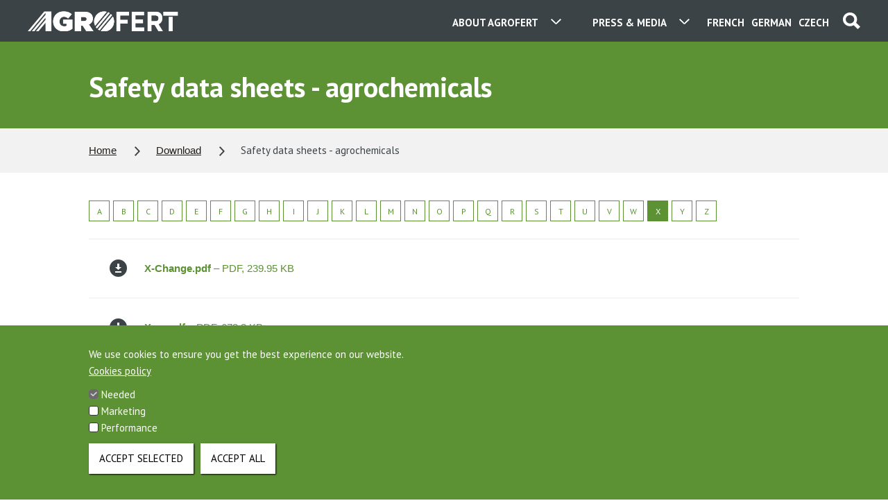

--- FILE ---
content_type: text/html; charset=UTF-8
request_url: https://www.agrofert.cz/en/download/safety-sheets-agrochemicals?letter=X
body_size: 6625
content:

  <!DOCTYPE html>
  <html lang="en" dir="ltr">
    <head>
      <meta charset="utf-8" />
<noscript><style>form.antibot * :not(.antibot-message) { display: none !important; }</style>
</noscript><meta name="description" content="A B C D" />
<link rel="canonical" href="https://www.agrofert.cz/en/download/safety-sheets-agrochemicals" />
<meta name="Generator" content="Drupal 10 (https://www.drupal.org)" />
<meta name="MobileOptimized" content="width" />
<meta name="HandheldFriendly" content="true" />
<meta name="viewport" content="width=device-width, initial-scale=1.0" />
<style>div#sliding-popup, div#sliding-popup .eu-cookie-withdraw-banner, .eu-cookie-withdraw-tab {background: #5c9234} div#sliding-popup.eu-cookie-withdraw-wrapper { background: transparent; } #sliding-popup h1, #sliding-popup h2, #sliding-popup h3, #sliding-popup p, #sliding-popup label, #sliding-popup div, .eu-cookie-compliance-more-button, .eu-cookie-compliance-secondary-button, .eu-cookie-withdraw-tab { color: #fff;} .eu-cookie-withdraw-tab { border-color: #fff;}</style>
<link rel="stylesheet" href="https://www.agrofert.cz/sites/default/files/domain/agrofert.css" />
<link rel="alternate" hreflang="en" href="https://www.agrofert.cz/en/download/safety-sheets-agrochemicals" />

      <title>Safety data sheets - agrochemicals | Agrofert</title>
      <link rel="stylesheet" media="all" href="/sites/default/files/css/css_ApWFitCqoKYaws24I_dc4hYGAdOg0-TO30EvFfug3AY.css?delta=0&amp;language=en&amp;theme=agrofert&amp;include=eJxtyEEOgCAMBdELoRyJFPgQYqGGgobba1y7mZcM5S4JfdjM4ok3HYtLywbTBZGj4KWeXKgF2L_pIhJNHkaXDlTrSWGuglvt171KnIwHdpopMQ" />
<link rel="stylesheet" media="all" href="/sites/default/files/css/css_1ZHACjRYSkGXWrr0BfBNxY0B0gYJzkOnyMKc3PMfCqk.css?delta=1&amp;language=en&amp;theme=agrofert&amp;include=eJxtyEEOgCAMBdELoRyJFPgQYqGGgobba1y7mZcM5S4JfdjM4ok3HYtLywbTBZGj4KWeXKgF2L_pIhJNHkaXDlTrSWGuglvt171KnIwHdpopMQ" />

      
              <link rel="icon" type="image/png" href="/themes/custom/agrofert/assets/favicon.png">
        <link rel="apple-touch-icon" href="/themes/custom/agrofert/assets/favicon.png">
          </head>
    <body data-type="main" data-design="static" data-site="agrofert" data-language="en" class="section--download-safety-sheets-agrochemicals">
            <a href="#main-content" class="visually-hidden focusable">
        Skip to main content
      </a>
      
          

  
              <div class="m-header">
          <div class="in">
            <a href="#" class="search">
              <span class="img"></span>
            </a>
            <form class="search" action="/en/vyhledavani" method="get">
              <input type="text" name="text" placeholder="Search...">
              <input type="submit" value="">
              <div class="img"></div>
            </form>
              <div class="language-switcher">
                <a href="/" class="language">
    <span class="long lang-cs">
      <span class="txt">Czech</span>
      <span class="img left"></span>
      <span class="img right lovo-only"></span>
    </span>
    <span class="short lang-cs">
      <span class="txt uppercase">cs</span>
      <span class="img left"></span>
      <span class="img right lovo-only"></span>
    </span>
  </a>

                  <a href="/de" class="language">
    <span class="long lang-de">
      <span class="txt">German</span>
      <span class="img left"></span>
      <span class="img right lovo-only"></span>
    </span>
    <span class="short lang-de">
      <span class="txt uppercase">de</span>
      <span class="img left"></span>
      <span class="img right lovo-only"></span>
    </span>
  </a>

                  <a href="/fr" class="language">
    <span class="long lang-fr">
      <span class="txt">French</span>
      <span class="img left"></span>
      <span class="img right lovo-only"></span>
    </span>
    <span class="short lang-fr">
      <span class="txt uppercase">fr</span>
      <span class="img left"></span>
      <span class="img right lovo-only"></span>
    </span>
  </a>

      </div>

  <div class="segment pro-media">
<span class="text">Press & Media</span>
<span class="img left"></span>
<span class="img right"></span>
<ul class="items">
<li class="item"><a download href="/sites/default/files/prilohy/logo_agrofert_cmyk.pdf"><span class="img"></span>Logo</a></li>
<li class="item"><a href="/en/about-agrofert/media-contacts"><span class="img"></span>Contact</a></li>
</ul>
</div>



  <div class="menu">
                <span class="text">About AGROFERT</span>
                <span class="img left"></span>
                <span class="img right"></span>
                <span class="img mobile"></span>
                <ul class="items">
                    <li class="item"><a class="companies" href="/en/our-companies"><span class="img"></span>Our companies</a></li>
                    <li class="item"><a class="contacts" href="/en/contacts"><span class="img"></span>Contact</a></li>
                    <li class="item"><a class="about" href="/en/about-agrofert"><span class="img"></span>About us</a></li>
                    <li class="item"><a class="career" href="/en/career"><span class="img"></span>Career</a></li>
                    <li class="item"><a class="news" href="/en/events-and-news"><span class="img"></span>News</a></li>
                </ul>
            </div>


  <a href="/en" class="logo">
          <span class="img"></span>
      </a>


          </div>
        </div>
      
  
  
     
  
  
      <div class="m-head3">
      <div class="in">
                              <h1>
              Safety data sheets - agrochemicals
                          </h1>
                                                    </div>
    </div>
  
          <div class="m-breadcrumb">
    <div class="in">
      <h2 class="hidden">You are here</h2>
      <ul>
                  <li>
                          <a href="/en">Home</a>
                      </li>
                  <li>
                          <a href="/en/download">Download</a>
                      </li>
                  <li>
                          Safety data sheets - agrochemicals
                      </li>
              </ul>
    </div>
  </div>





  
        <div id="main" class="node-type-stranka">
      
      <div class="in">
                    

            <div class="m-security-lists">
                <div data-drupal-messages-fallback class="hidden"></div>


                                                                
                                          <p><div class="view-content m-article-files">

  <div class="alphabet">
              <a href="https://www.agrofert.cz/en/download/safety-sheets-agrochemicals?letter=A"
         class="">
        A
      </a>
          <a href="https://www.agrofert.cz/en/download/safety-sheets-agrochemicals?letter=B"
         class="">
        B
      </a>
          <a href="https://www.agrofert.cz/en/download/safety-sheets-agrochemicals?letter=C"
         class="">
        C
      </a>
          <a href="https://www.agrofert.cz/en/download/safety-sheets-agrochemicals?letter=D"
         class="">
        D
      </a>
          <a href="https://www.agrofert.cz/en/download/safety-sheets-agrochemicals?letter=E"
         class="">
        E
      </a>
          <a href="https://www.agrofert.cz/en/download/safety-sheets-agrochemicals?letter=F"
         class="">
        F
      </a>
          <a href="https://www.agrofert.cz/en/download/safety-sheets-agrochemicals?letter=G"
         class="">
        G
      </a>
          <a href="https://www.agrofert.cz/en/download/safety-sheets-agrochemicals?letter=H"
         class="">
        H
      </a>
          <a href="https://www.agrofert.cz/en/download/safety-sheets-agrochemicals?letter=I"
         class="">
        I
      </a>
          <a href="https://www.agrofert.cz/en/download/safety-sheets-agrochemicals?letter=J"
         class="">
        J
      </a>
          <a href="https://www.agrofert.cz/en/download/safety-sheets-agrochemicals?letter=K"
         class="">
        K
      </a>
          <a href="https://www.agrofert.cz/en/download/safety-sheets-agrochemicals?letter=L"
         class="">
        L
      </a>
          <a href="https://www.agrofert.cz/en/download/safety-sheets-agrochemicals?letter=M"
         class="">
        M
      </a>
          <a href="https://www.agrofert.cz/en/download/safety-sheets-agrochemicals?letter=N"
         class="">
        N
      </a>
          <a href="https://www.agrofert.cz/en/download/safety-sheets-agrochemicals?letter=O"
         class="">
        O
      </a>
          <a href="https://www.agrofert.cz/en/download/safety-sheets-agrochemicals?letter=P"
         class="">
        P
      </a>
          <a href="https://www.agrofert.cz/en/download/safety-sheets-agrochemicals?letter=Q"
         class="">
        Q
      </a>
          <a href="https://www.agrofert.cz/en/download/safety-sheets-agrochemicals?letter=R"
         class="">
        R
      </a>
          <a href="https://www.agrofert.cz/en/download/safety-sheets-agrochemicals?letter=S"
         class="">
        S
      </a>
          <a href="https://www.agrofert.cz/en/download/safety-sheets-agrochemicals?letter=T"
         class="">
        T
      </a>
          <a href="https://www.agrofert.cz/en/download/safety-sheets-agrochemicals?letter=U"
         class="">
        U
      </a>
          <a href="https://www.agrofert.cz/en/download/safety-sheets-agrochemicals?letter=V"
         class="">
        V
      </a>
          <a href="https://www.agrofert.cz/en/download/safety-sheets-agrochemicals?letter=W"
         class="">
        W
      </a>
          <a href="https://www.agrofert.cz/en/download/safety-sheets-agrochemicals?letter=X"
         class="active">
        X
      </a>
          <a href="https://www.agrofert.cz/en/download/safety-sheets-agrochemicals?letter=Y"
         class="">
        Y
      </a>
          <a href="https://www.agrofert.cz/en/download/safety-sheets-agrochemicals?letter=Z"
         class="">
        Z
      </a>
      </div>

  
  <a href="/sites/default/files/downloads/x-change.pdf" class="item" target="_blank">
  <span class="name">X-Change.pdf</span>
      – PDF, 239.95 KB
    <span class="img"></span>
</a>
<a href="/sites/default/files/downloads/xara.pdf" class="item" target="_blank">
  <span class="name">Xara.pdf</span>
      – PDF, 672.3 KB
    <span class="img"></span>
</a>
<a href="/sites/default/files/downloads/xyston.pdf" class="item" target="_blank">
  <span class="name">Xyston.pdf</span>
      – PDF, 355.37 KB
    <span class="img"></span>
</a>


  
  
  
  
  

</div>

  <div class="buttons">
    <a href="https://www.agrofert.cz/en/download/safety-sheets-agrochemicals?limit=All" class="button green transparent arrow-down">
      Upload all
      <span class="img"></span>
    </a>
  </div>
</p>

  
  
  


                                    
                          </div>
            
              </div>
    </div>
  
  

  

      <div class="m-breadcrumb">
    <div class="in">
      <h2 class="hidden">You are here</h2>
      <ul>
                  <li>
                          <a href="/en">Home</a>
                      </li>
                  <li>
                          <a href="/en/download">Download</a>
                      </li>
                  <li>
                          Safety data sheets - agrochemicals
                      </li>
              </ul>
    </div>
  </div>






          <div class="m-footer">
        <div class="in">
            <ul class="links">
                <li><a href="/en/contacts">Contacts</a></li>
                <li><a href="/en/agrofert-group-code-of-conduct">Ethics Hotline</a></li>
                <li><a href="/en/information-on-the-processing-of-personal-data-0">Personal data protection</a></li>
                <li><a href="/en/download">Download</a></li>
                <li><a href="/en/about-agrofert/agrofert-real-estates">Agrofert Properties</a></li>
                <li><a href="/en/about-agrofert/agrofert-foundation">AGROFERT Foundation</a></li>
                <li><a class="social__item youtube sitemap" href="/en/site-map">Site map</a></li>
            </ul>
                        <div class="social">
                <a class="social__item linked-in" href="https://www.linkedin.com/company/agrofert-holding-a.s." target="_blank"><span class="img"></span></a>
                <a class="social__item instagram" href="https://www.instagram.com/agrofertgroup/" target="_blank"><span class="img"></span></a>
                <a class="social__item youtube" href="https://www.youtube.com/channel/UCizggdh6_s-qy1E5hr4oeNg" target="_blank">
                    <span class="img">
                        <svg width="42px" height="42px" viewBox="0 0 67 67">
                            <path d="M43.527,41.34c-0.278,0-0.478,0.078-0.6,0.244  c-0.121,0.156-0.18,0.424-0.18,0.796v0.896h1.543V42.38c0-0.372-0.062-0.64-0.185-0.796C43.989,41.418,43.792,41.34,43.527,41.34z   M37.509,41.309c0.234,0,0.417,0.076,0.544,0.23c0.123,0.154,0.185,0.383,0.185,0.682v4.584c0,0.286-0.053,0.487-0.153,0.611  c-0.1,0.127-0.256,0.189-0.47,0.189c-0.148,0-0.287-0.033-0.421-0.096c-0.135-0.062-0.274-0.171-0.415-0.313v-5.531  c0.119-0.122,0.239-0.213,0.36-0.271C37.26,41.335,37.383,41.309,37.509,41.309z M42.748,44.658v1.672  c0,0.468,0.057,0.792,0.17,0.974c0.118,0.181,0.313,0.269,0.592,0.269c0.289,0,0.491-0.076,0.606-0.229  c0.114-0.153,0.175-0.489,0.175-1.013v-0.405h1.795v0.456c0,0.911-0.217,1.596-0.657,2.059c-0.435,0.459-1.089,0.687-1.958,0.687  c-0.781,0-1.398-0.242-1.847-0.731c-0.448-0.486-0.676-1.157-0.676-2.014v-3.986c0-0.768,0.249-1.398,0.742-1.882  c0.493-0.485,1.128-0.727,1.911-0.727c0.799,0,1.413,0.225,1.843,0.674c0.429,0.448,0.642,1.093,0.642,1.935v2.264H42.748z   M39.623,48.495c-0.271,0.336-0.669,0.501-1.187,0.501c-0.343,0-0.646-0.062-0.912-0.192c-0.267-0.129-0.519-0.327-0.746-0.601  v0.681h-1.764V36.852h1.764v3.875c0.237-0.27,0.485-0.478,0.748-0.617c0.267-0.142,0.534-0.211,0.805-0.211  c0.554,0,0.975,0.189,1.265,0.565c0.294,0.379,0.438,0.933,0.438,1.66v4.926C40.034,47.678,39.897,48.159,39.623,48.495z   M31.958,48.884v-0.976c-0.325,0.361-0.658,0.636-1.009,0.822c-0.349,0.191-0.686,0.282-1.014,0.282  c-0.405,0-0.705-0.129-0.913-0.396c-0.201-0.266-0.305-0.658-0.305-1.189v-7.422h1.744v6.809c0,0.211,0.037,0.362,0.107,0.457  c0.077,0.095,0.196,0.141,0.358,0.141c0.128,0,0.292-0.062,0.488-0.188c0.197-0.125,0.375-0.283,0.542-0.475v-6.744h1.744v8.878  H31.958z M25.916,38.6v10.284h-1.968V38.6h-2.034v-1.748h6.036V38.6H25.916z M33.994,32.978c0-0.001,12.08,0.018,13.514,1.45  c1.439,1.435,1.455,8.514,1.455,8.555c0,0-0.012,7.117-1.455,8.556C46.074,52.969,33.994,53,33.994,53s-12.079-0.031-13.516-1.462  c-1.438-1.435-1.441-8.502-1.441-8.556c0-0.041,0.004-7.12,1.441-8.555C21.916,32.996,33.994,32.977,33.994,32.978z M43.52,29.255  h-1.966v-1.08c-0.358,0.397-0.736,0.703-1.13,0.909c-0.392,0.208-0.771,0.312-1.14,0.312c-0.458,0-0.797-0.146-1.027-0.437  c-0.229-0.291-0.345-0.727-0.345-1.311v-8.172h1.962v7.497c0,0.231,0.045,0.399,0.127,0.502c0.08,0.104,0.216,0.156,0.399,0.156  c0.143,0,0.327-0.069,0.548-0.206c0.22-0.137,0.423-0.312,0.605-0.527v-7.422h1.966V29.255z M32.847,27.588  c0.139,0.147,0.339,0.219,0.6,0.219c0.266,0,0.476-0.075,0.634-0.223c0.157-0.152,0.235-0.358,0.235-0.618v-5.327  c0-0.214-0.08-0.387-0.241-0.519c-0.16-0.131-0.37-0.196-0.628-0.196c-0.241,0-0.435,0.065-0.586,0.196  c-0.148,0.132-0.225,0.305-0.225,0.519v5.327C32.636,27.233,32.708,27.439,32.847,27.588z M31.408,19.903  c0.528-0.449,1.241-0.674,2.132-0.674c0.812,0,1.48,0.237,2.001,0.711c0.517,0.473,0.777,1.083,0.777,1.828v5.051  c0,0.836-0.255,1.491-0.762,1.968c-0.513,0.476-1.212,0.714-2.106,0.714c-0.858,0-1.547-0.246-2.064-0.736  c-0.513-0.492-0.772-1.153-0.772-1.984v-5.068C30.613,20.954,30.877,20.351,31.408,19.903z M25.262,16h-2.229l2.634,8.003v5.252  h2.213v-5.5L30.454,16h-2.25l-1.366,5.298h-0.139L25.262,16z M34,64C17.432,64,4,50.568,4,34C4,17.431,17.432,4,34,4  s30,13.431,30,30C64,50.568,50.568,64,34,64z" style="fill-rule:evenodd;clip-rule:evenodd;fill: currentColor;"></path>
                        </svg>
                    </span>
                </a>
                <a class="social__item tell-us" href="/en/about-agrofert/code-of-ethics"><span class="img"></span></a>
                <a class="social__item famyfakta" href="http://www.famyfakta.cz" target="_blank"><span class="img"></span></a>
            </div>
                        <p class="copyright">This is website of the company AGROFERT, a.s., seated on the address Pyselska 2327/2, 14900 Prague 4, ID: 26185610, registered in the Commercial Register maintained by the Municipal Court in Prague, Section B, File 6626th. Company AGROFERT, a.s., is a member of the AGROFERT concern. </p>
                    </div>
</div>




  



      
      <script type="application/json" data-drupal-selector="drupal-settings-json">{"path":{"baseUrl":"\/","pathPrefix":"en\/","currentPath":"node\/12315","currentPathIsAdmin":false,"isFront":false,"currentLanguage":"en","currentQuery":{"letter":"X"}},"pluralDelimiter":"\u0003","suppressDeprecationErrors":true,"ajaxPageState":{"libraries":"eJxtyEEOgCAMBdELoT2SqfghaLHGgsrtNe5M3Mwkj-OuAXuhKDqydFaapDU61MGrLgnP8iaJVw_6w2FC4CrFWbOCTCMb3JFwGr3teebrA1mnKrgBas8vug","theme":"agrofert","theme_token":null},"ajaxTrustedUrl":[],"eu_cookie_compliance":{"cookie_policy_version":"1.0.0","popup_enabled":true,"popup_agreed_enabled":false,"popup_hide_agreed":false,"popup_clicking_confirmation":false,"popup_scrolling_confirmation":false,"popup_html_info":"\u003Cbutton type=\u0022button\u0022 class=\u0022eu-cookie-withdraw-tab\u0022\u003ECookies\u003C\/button\u003E\n\u003Cdiv aria-labelledby=\u0022popup-text\u0022  class=\u0022eu-cookie-compliance-banner eu-cookie-compliance-banner-info eu-cookie-compliance-banner--categories\u0022\u003E\n  \u003Cdiv class=\u0022popup-content info eu-cookie-compliance-content\u0022\u003E\n        \u003Cdiv id=\u0022popup-text\u0022 class=\u0022eu-cookie-compliance-message\u0022 role=\u0022document\u0022\u003E\n      \u003Cp\u003EWe use cookies to ensure you get the best experience on our website.\u003C\/p\u003E\n              \u003Cbutton type=\u0022button\u0022 class=\u0022find-more-button eu-cookie-compliance-more-button\u0022\u003ECookies policy\u003C\/button\u003E\n          \u003C\/div\u003E\n\n          \u003Cdiv id=\u0022eu-cookie-compliance-categories\u0022 class=\u0022eu-cookie-compliance-categories\u0022\u003E\n                  \u003Cdiv class=\u0022eu-cookie-compliance-category\u0022\u003E\n            \u003Cdiv\u003E\n              \u003Cinput type=\u0022checkbox\u0022 name=\u0022cookie-categories\u0022 class=\u0022eu-cookie-compliance-category-checkbox\u0022 id=\u0022cookie-category-necessary\u0022\n                     value=\u0022necessary\u0022\n                      checked                       disabled  \u003E\n              \u003Clabel for=\u0022cookie-category-necessary\u0022\u003ENeeded\u003C\/label\u003E\n            \u003C\/div\u003E\n                      \u003C\/div\u003E\n                  \u003Cdiv class=\u0022eu-cookie-compliance-category\u0022\u003E\n            \u003Cdiv\u003E\n              \u003Cinput type=\u0022checkbox\u0022 name=\u0022cookie-categories\u0022 class=\u0022eu-cookie-compliance-category-checkbox\u0022 id=\u0022cookie-category-marketing\u0022\n                     value=\u0022marketing\u0022\n                                           \u003E\n              \u003Clabel for=\u0022cookie-category-marketing\u0022\u003EMarketing\u003C\/label\u003E\n            \u003C\/div\u003E\n                      \u003C\/div\u003E\n                  \u003Cdiv class=\u0022eu-cookie-compliance-category\u0022\u003E\n            \u003Cdiv\u003E\n              \u003Cinput type=\u0022checkbox\u0022 name=\u0022cookie-categories\u0022 class=\u0022eu-cookie-compliance-category-checkbox\u0022 id=\u0022cookie-category-performance\u0022\n                     value=\u0022performance\u0022\n                                           \u003E\n              \u003Clabel for=\u0022cookie-category-performance\u0022\u003EPerformance\u003C\/label\u003E\n            \u003C\/div\u003E\n                      \u003C\/div\u003E\n                          \u003Cdiv class=\u0022eu-cookie-compliance-categories-buttons\u0022\u003E\n            \u003Cbutton type=\u0022button\u0022\n                    class=\u0022eu-cookie-compliance-save-preferences-button  button button--small\u0022\u003EAccept selected\u003C\/button\u003E\n          \u003C\/div\u003E\n              \u003C\/div\u003E\n    \n    \u003Cdiv id=\u0022popup-buttons\u0022 class=\u0022eu-cookie-compliance-buttons eu-cookie-compliance-has-categories\u0022\u003E\n            \u003Cbutton type=\u0022button\u0022 class=\u0022agree-button eu-cookie-compliance-default-button button button--small button--primary\u0022\u003EAccept all\u003C\/button\u003E\n              \u003Cbutton type=\u0022button\u0022 class=\u0022eu-cookie-withdraw-button visually-hidden button button--small\u0022\u003EWithdraw consent\u003C\/button\u003E\n          \u003C\/div\u003E\n  \u003C\/div\u003E\n\u003C\/div\u003E","use_mobile_message":false,"mobile_popup_html_info":"\u003Cbutton type=\u0022button\u0022 class=\u0022eu-cookie-withdraw-tab\u0022\u003ECookies\u003C\/button\u003E\n\u003Cdiv aria-labelledby=\u0022popup-text\u0022  class=\u0022eu-cookie-compliance-banner eu-cookie-compliance-banner-info eu-cookie-compliance-banner--categories\u0022\u003E\n  \u003Cdiv class=\u0022popup-content info eu-cookie-compliance-content\u0022\u003E\n        \u003Cdiv id=\u0022popup-text\u0022 class=\u0022eu-cookie-compliance-message\u0022 role=\u0022document\u0022\u003E\n      \n              \u003Cbutton type=\u0022button\u0022 class=\u0022find-more-button eu-cookie-compliance-more-button\u0022\u003ECookies policy\u003C\/button\u003E\n          \u003C\/div\u003E\n\n          \u003Cdiv id=\u0022eu-cookie-compliance-categories\u0022 class=\u0022eu-cookie-compliance-categories\u0022\u003E\n                  \u003Cdiv class=\u0022eu-cookie-compliance-category\u0022\u003E\n            \u003Cdiv\u003E\n              \u003Cinput type=\u0022checkbox\u0022 name=\u0022cookie-categories\u0022 class=\u0022eu-cookie-compliance-category-checkbox\u0022 id=\u0022cookie-category-necessary\u0022\n                     value=\u0022necessary\u0022\n                      checked                       disabled  \u003E\n              \u003Clabel for=\u0022cookie-category-necessary\u0022\u003ENeeded\u003C\/label\u003E\n            \u003C\/div\u003E\n                      \u003C\/div\u003E\n                  \u003Cdiv class=\u0022eu-cookie-compliance-category\u0022\u003E\n            \u003Cdiv\u003E\n              \u003Cinput type=\u0022checkbox\u0022 name=\u0022cookie-categories\u0022 class=\u0022eu-cookie-compliance-category-checkbox\u0022 id=\u0022cookie-category-marketing\u0022\n                     value=\u0022marketing\u0022\n                                           \u003E\n              \u003Clabel for=\u0022cookie-category-marketing\u0022\u003EMarketing\u003C\/label\u003E\n            \u003C\/div\u003E\n                      \u003C\/div\u003E\n                  \u003Cdiv class=\u0022eu-cookie-compliance-category\u0022\u003E\n            \u003Cdiv\u003E\n              \u003Cinput type=\u0022checkbox\u0022 name=\u0022cookie-categories\u0022 class=\u0022eu-cookie-compliance-category-checkbox\u0022 id=\u0022cookie-category-performance\u0022\n                     value=\u0022performance\u0022\n                                           \u003E\n              \u003Clabel for=\u0022cookie-category-performance\u0022\u003EPerformance\u003C\/label\u003E\n            \u003C\/div\u003E\n                      \u003C\/div\u003E\n                          \u003Cdiv class=\u0022eu-cookie-compliance-categories-buttons\u0022\u003E\n            \u003Cbutton type=\u0022button\u0022\n                    class=\u0022eu-cookie-compliance-save-preferences-button  button button--small\u0022\u003EAccept selected\u003C\/button\u003E\n          \u003C\/div\u003E\n              \u003C\/div\u003E\n    \n    \u003Cdiv id=\u0022popup-buttons\u0022 class=\u0022eu-cookie-compliance-buttons eu-cookie-compliance-has-categories\u0022\u003E\n            \u003Cbutton type=\u0022button\u0022 class=\u0022agree-button eu-cookie-compliance-default-button button button--small button--primary\u0022\u003EAccept all\u003C\/button\u003E\n              \u003Cbutton type=\u0022button\u0022 class=\u0022eu-cookie-withdraw-button visually-hidden button button--small\u0022\u003EWithdraw consent\u003C\/button\u003E\n          \u003C\/div\u003E\n  \u003C\/div\u003E\n\u003C\/div\u003E","mobile_breakpoint":768,"popup_html_agreed":false,"popup_use_bare_css":false,"popup_height":"auto","popup_width":"100%","popup_delay":1000,"popup_link":"\/en\/zasady-pouzivani-cookies","popup_link_new_window":true,"popup_position":false,"fixed_top_position":true,"popup_language":"en","store_consent":true,"better_support_for_screen_readers":false,"cookie_name":"","reload_page":false,"domain":"","domain_all_sites":false,"popup_eu_only":false,"popup_eu_only_js":false,"cookie_lifetime":100,"cookie_session":0,"set_cookie_session_zero_on_disagree":0,"disagree_do_not_show_popup":false,"method":"categories","automatic_cookies_removal":true,"allowed_cookies":"popup_message_displayed\r\ncookie-agreed\r\ncookie-agreed-version\r\ncookie-agreed-categories\r\nmarketing:_gat\r\nmarketing:_gid\r\nmarketing:_ga\r\nmarketing:_gcl_au","withdraw_markup":"\u003Cbutton type=\u0022button\u0022 class=\u0022eu-cookie-withdraw-tab\u0022\u003ECookies\u003C\/button\u003E\n\u003Cdiv aria-labelledby=\u0022popup-text\u0022 class=\u0022eu-cookie-withdraw-banner\u0022\u003E\n  \u003Cdiv class=\u0022popup-content info eu-cookie-compliance-content\u0022\u003E\n    \u003Cdiv id=\u0022popup-text\u0022 class=\u0022eu-cookie-compliance-message\u0022 role=\u0022document\u0022\u003E\n      \u003Ch2\u003EWe use cookies on this site to enhance your user experience\u003C\/h2\u003E\u003Cp\u003EYou have given your consent for us to set cookies.\u003C\/p\u003E\n    \u003C\/div\u003E\n    \u003Cdiv id=\u0022popup-buttons\u0022 class=\u0022eu-cookie-compliance-buttons\u0022\u003E\n      \u003Cbutton type=\u0022button\u0022 class=\u0022eu-cookie-withdraw-button  button button--small button--primary\u0022\u003EWithdraw consent\u003C\/button\u003E\n    \u003C\/div\u003E\n  \u003C\/div\u003E\n\u003C\/div\u003E","withdraw_enabled":true,"reload_options":0,"reload_routes_list":"","withdraw_button_on_info_popup":true,"cookie_categories":["necessary","marketing","performance"],"cookie_categories_details":{"necessary":{"uuid":"134b58ea-79b7-4371-b736-5c655d0d2dcf","langcode":"cs","status":true,"dependencies":[],"id":"necessary","label":"Needed","description":"","checkbox_default_state":"required","weight":-9},"marketing":{"uuid":"a62c71e7-f59b-44cb-8276-ccdba45bae6b","langcode":"cs","status":true,"dependencies":[],"id":"marketing","label":"Marketing","description":"","checkbox_default_state":"unchecked","weight":-8},"performance":{"uuid":"4c12149b-dd91-46ac-95a0-54875a67072a","langcode":"cs","status":true,"dependencies":[],"id":"performance","label":"Performance","description":"","checkbox_default_state":"unchecked","weight":-7}},"enable_save_preferences_button":true,"cookie_value_disagreed":"0","cookie_value_agreed_show_thank_you":"1","cookie_value_agreed":"2","containing_element":"body","settings_tab_enabled":false,"olivero_primary_button_classes":" button button--small button--primary","olivero_secondary_button_classes":" button button--small","close_button_action":"close_banner","open_by_default":true,"modules_allow_popup":true,"hide_the_banner":false,"geoip_match":true,"unverified_scripts":[]},"views":{"ajax_path":"\/en\/views\/ajax","ajaxViews":{"views_dom_id:3342b3743155413a4ac18ec0625bd4096388fb00025f68f6c97f82d7110ba0c5":{"view_name":"ke_stazeni","view_display_id":"block","view_args":"bezpecnostni-listy-agrochemikalie","view_path":"\/node\/12315","view_base_path":null,"view_dom_id":"3342b3743155413a4ac18ec0625bd4096388fb00025f68f6c97f82d7110ba0c5","pager_element":0}}},"user":{"uid":0,"permissionsHash":"766d57b971dfa5fcd11c1aeee70edab3469fc619e49a483d22a52cc729d11f94"}}</script>
<script src="/sites/default/files/js/js_xrxxFW3Pua9TTjXY-ZIFfXUSY_m6EPjB-Z9PfsLM01E.js?scope=footer&amp;delta=0&amp;language=en&amp;theme=agrofert&amp;include=eJxLTC_KT0stKtFPz8lPSszRLS6pzMnMS9dJLY1Pzs_PzkwFUrkFOZmJecmp-tgEdcoyU8uL9cGkXmJWYgUARUwgcA"></script>

    </body>
  </html>



--- FILE ---
content_type: text/css
request_url: https://www.agrofert.cz/sites/default/files/domain/agrofert.css
body_size: -26
content:
div#sliding-popup .eu-cookie-withdraw-banner,
div#sliding-popup .eu-cookie-compliance-banner {
  background: #5c9234 !important;
}


--- FILE ---
content_type: application/javascript
request_url: https://www.agrofert.cz/sites/default/files/js/js_xrxxFW3Pua9TTjXY-ZIFfXUSY_m6EPjB-Z9PfsLM01E.js?scope=footer&delta=0&language=en&theme=agrofert&include=eJxLTC_KT0stKtFPz8lPSszRLS6pzMnMS9dJLY1Pzs_PzkwFUrkFOZmJecmp-tgEdcoyU8uL9cGkXmJWYgUARUwgcA
body_size: 195070
content:
/* @license MIT https://raw.githubusercontent.com/jquery/jquery/3.7.1/LICENSE.txt */
/*! jQuery v3.7.1 | (c) OpenJS Foundation and other contributors | jquery.org/license */
!function(e,t){"use strict";"object"==typeof module&&"object"==typeof module.exports?module.exports=e.document?t(e,!0):function(e){if(!e.document)throw new Error("jQuery requires a window with a document");return t(e)}:t(e)}("undefined"!=typeof window?window:this,function(ie,e){"use strict";var oe=[],r=Object.getPrototypeOf,ae=oe.slice,g=oe.flat?function(e){return oe.flat.call(e)}:function(e){return oe.concat.apply([],e)},s=oe.push,se=oe.indexOf,n={},i=n.toString,ue=n.hasOwnProperty,o=ue.toString,a=o.call(Object),le={},v=function(e){return"function"==typeof e&&"number"!=typeof e.nodeType&&"function"!=typeof e.item},y=function(e){return null!=e&&e===e.window},C=ie.document,u={type:!0,src:!0,nonce:!0,noModule:!0};function m(e,t,n){var r,i,o=(n=n||C).createElement("script");if(o.text=e,t)for(r in u)(i=t[r]||t.getAttribute&&t.getAttribute(r))&&o.setAttribute(r,i);n.head.appendChild(o).parentNode.removeChild(o)}function x(e){return null==e?e+"":"object"==typeof e||"function"==typeof e?n[i.call(e)]||"object":typeof e}var t="3.7.1",l=/HTML$/i,ce=function(e,t){return new ce.fn.init(e,t)};function c(e){var t=!!e&&"length"in e&&e.length,n=x(e);return!v(e)&&!y(e)&&("array"===n||0===t||"number"==typeof t&&0<t&&t-1 in e)}function fe(e,t){return e.nodeName&&e.nodeName.toLowerCase()===t.toLowerCase()}ce.fn=ce.prototype={jquery:t,constructor:ce,length:0,toArray:function(){return ae.call(this)},get:function(e){return null==e?ae.call(this):e<0?this[e+this.length]:this[e]},pushStack:function(e){var t=ce.merge(this.constructor(),e);return t.prevObject=this,t},each:function(e){return ce.each(this,e)},map:function(n){return this.pushStack(ce.map(this,function(e,t){return n.call(e,t,e)}))},slice:function(){return this.pushStack(ae.apply(this,arguments))},first:function(){return this.eq(0)},last:function(){return this.eq(-1)},even:function(){return this.pushStack(ce.grep(this,function(e,t){return(t+1)%2}))},odd:function(){return this.pushStack(ce.grep(this,function(e,t){return t%2}))},eq:function(e){var t=this.length,n=+e+(e<0?t:0);return this.pushStack(0<=n&&n<t?[this[n]]:[])},end:function(){return this.prevObject||this.constructor()},push:s,sort:oe.sort,splice:oe.splice},ce.extend=ce.fn.extend=function(){var e,t,n,r,i,o,a=arguments[0]||{},s=1,u=arguments.length,l=!1;for("boolean"==typeof a&&(l=a,a=arguments[s]||{},s++),"object"==typeof a||v(a)||(a={}),s===u&&(a=this,s--);s<u;s++)if(null!=(e=arguments[s]))for(t in e)r=e[t],"__proto__"!==t&&a!==r&&(l&&r&&(ce.isPlainObject(r)||(i=Array.isArray(r)))?(n=a[t],o=i&&!Array.isArray(n)?[]:i||ce.isPlainObject(n)?n:{},i=!1,a[t]=ce.extend(l,o,r)):void 0!==r&&(a[t]=r));return a},ce.extend({expando:"jQuery"+(t+Math.random()).replace(/\D/g,""),isReady:!0,error:function(e){throw new Error(e)},noop:function(){},isPlainObject:function(e){var t,n;return!(!e||"[object Object]"!==i.call(e))&&(!(t=r(e))||"function"==typeof(n=ue.call(t,"constructor")&&t.constructor)&&o.call(n)===a)},isEmptyObject:function(e){var t;for(t in e)return!1;return!0},globalEval:function(e,t,n){m(e,{nonce:t&&t.nonce},n)},each:function(e,t){var n,r=0;if(c(e)){for(n=e.length;r<n;r++)if(!1===t.call(e[r],r,e[r]))break}else for(r in e)if(!1===t.call(e[r],r,e[r]))break;return e},text:function(e){var t,n="",r=0,i=e.nodeType;if(!i)while(t=e[r++])n+=ce.text(t);return 1===i||11===i?e.textContent:9===i?e.documentElement.textContent:3===i||4===i?e.nodeValue:n},makeArray:function(e,t){var n=t||[];return null!=e&&(c(Object(e))?ce.merge(n,"string"==typeof e?[e]:e):s.call(n,e)),n},inArray:function(e,t,n){return null==t?-1:se.call(t,e,n)},isXMLDoc:function(e){var t=e&&e.namespaceURI,n=e&&(e.ownerDocument||e).documentElement;return!l.test(t||n&&n.nodeName||"HTML")},merge:function(e,t){for(var n=+t.length,r=0,i=e.length;r<n;r++)e[i++]=t[r];return e.length=i,e},grep:function(e,t,n){for(var r=[],i=0,o=e.length,a=!n;i<o;i++)!t(e[i],i)!==a&&r.push(e[i]);return r},map:function(e,t,n){var r,i,o=0,a=[];if(c(e))for(r=e.length;o<r;o++)null!=(i=t(e[o],o,n))&&a.push(i);else for(o in e)null!=(i=t(e[o],o,n))&&a.push(i);return g(a)},guid:1,support:le}),"function"==typeof Symbol&&(ce.fn[Symbol.iterator]=oe[Symbol.iterator]),ce.each("Boolean Number String Function Array Date RegExp Object Error Symbol".split(" "),function(e,t){n["[object "+t+"]"]=t.toLowerCase()});var pe=oe.pop,de=oe.sort,he=oe.splice,ge="[\\x20\\t\\r\\n\\f]",ve=new RegExp("^"+ge+"+|((?:^|[^\\\\])(?:\\\\.)*)"+ge+"+$","g");ce.contains=function(e,t){var n=t&&t.parentNode;return e===n||!(!n||1!==n.nodeType||!(e.contains?e.contains(n):e.compareDocumentPosition&&16&e.compareDocumentPosition(n)))};var f=/([\0-\x1f\x7f]|^-?\d)|^-$|[^\x80-\uFFFF\w-]/g;function p(e,t){return t?"\0"===e?"\ufffd":e.slice(0,-1)+"\\"+e.charCodeAt(e.length-1).toString(16)+" ":"\\"+e}ce.escapeSelector=function(e){return(e+"").replace(f,p)};var ye=C,me=s;!function(){var e,b,w,o,a,T,r,C,d,i,k=me,S=ce.expando,E=0,n=0,s=W(),c=W(),u=W(),h=W(),l=function(e,t){return e===t&&(a=!0),0},f="checked|selected|async|autofocus|autoplay|controls|defer|disabled|hidden|ismap|loop|multiple|open|readonly|required|scoped",t="(?:\\\\[\\da-fA-F]{1,6}"+ge+"?|\\\\[^\\r\\n\\f]|[\\w-]|[^\0-\\x7f])+",p="\\["+ge+"*("+t+")(?:"+ge+"*([*^$|!~]?=)"+ge+"*(?:'((?:\\\\.|[^\\\\'])*)'|\"((?:\\\\.|[^\\\\\"])*)\"|("+t+"))|)"+ge+"*\\]",g=":("+t+")(?:\\((('((?:\\\\.|[^\\\\'])*)'|\"((?:\\\\.|[^\\\\\"])*)\")|((?:\\\\.|[^\\\\()[\\]]|"+p+")*)|.*)\\)|)",v=new RegExp(ge+"+","g"),y=new RegExp("^"+ge+"*,"+ge+"*"),m=new RegExp("^"+ge+"*([>+~]|"+ge+")"+ge+"*"),x=new RegExp(ge+"|>"),j=new RegExp(g),A=new RegExp("^"+t+"$"),D={ID:new RegExp("^#("+t+")"),CLASS:new RegExp("^\\.("+t+")"),TAG:new RegExp("^("+t+"|[*])"),ATTR:new RegExp("^"+p),PSEUDO:new RegExp("^"+g),CHILD:new RegExp("^:(only|first|last|nth|nth-last)-(child|of-type)(?:\\("+ge+"*(even|odd|(([+-]|)(\\d*)n|)"+ge+"*(?:([+-]|)"+ge+"*(\\d+)|))"+ge+"*\\)|)","i"),bool:new RegExp("^(?:"+f+")$","i"),needsContext:new RegExp("^"+ge+"*[>+~]|:(even|odd|eq|gt|lt|nth|first|last)(?:\\("+ge+"*((?:-\\d)?\\d*)"+ge+"*\\)|)(?=[^-]|$)","i")},N=/^(?:input|select|textarea|button)$/i,q=/^h\d$/i,L=/^(?:#([\w-]+)|(\w+)|\.([\w-]+))$/,H=/[+~]/,O=new RegExp("\\\\[\\da-fA-F]{1,6}"+ge+"?|\\\\([^\\r\\n\\f])","g"),P=function(e,t){var n="0x"+e.slice(1)-65536;return t||(n<0?String.fromCharCode(n+65536):String.fromCharCode(n>>10|55296,1023&n|56320))},M=function(){V()},R=J(function(e){return!0===e.disabled&&fe(e,"fieldset")},{dir:"parentNode",next:"legend"});try{k.apply(oe=ae.call(ye.childNodes),ye.childNodes),oe[ye.childNodes.length].nodeType}catch(e){k={apply:function(e,t){me.apply(e,ae.call(t))},call:function(e){me.apply(e,ae.call(arguments,1))}}}function I(t,e,n,r){var i,o,a,s,u,l,c,f=e&&e.ownerDocument,p=e?e.nodeType:9;if(n=n||[],"string"!=typeof t||!t||1!==p&&9!==p&&11!==p)return n;if(!r&&(V(e),e=e||T,C)){if(11!==p&&(u=L.exec(t)))if(i=u[1]){if(9===p){if(!(a=e.getElementById(i)))return n;if(a.id===i)return k.call(n,a),n}else if(f&&(a=f.getElementById(i))&&I.contains(e,a)&&a.id===i)return k.call(n,a),n}else{if(u[2])return k.apply(n,e.getElementsByTagName(t)),n;if((i=u[3])&&e.getElementsByClassName)return k.apply(n,e.getElementsByClassName(i)),n}if(!(h[t+" "]||d&&d.test(t))){if(c=t,f=e,1===p&&(x.test(t)||m.test(t))){(f=H.test(t)&&U(e.parentNode)||e)==e&&le.scope||((s=e.getAttribute("id"))?s=ce.escapeSelector(s):e.setAttribute("id",s=S)),o=(l=Y(t)).length;while(o--)l[o]=(s?"#"+s:":scope")+" "+Q(l[o]);c=l.join(",")}try{return k.apply(n,f.querySelectorAll(c)),n}catch(e){h(t,!0)}finally{s===S&&e.removeAttribute("id")}}}return re(t.replace(ve,"$1"),e,n,r)}function W(){var r=[];return function e(t,n){return r.push(t+" ")>b.cacheLength&&delete e[r.shift()],e[t+" "]=n}}function F(e){return e[S]=!0,e}function $(e){var t=T.createElement("fieldset");try{return!!e(t)}catch(e){return!1}finally{t.parentNode&&t.parentNode.removeChild(t),t=null}}function B(t){return function(e){return fe(e,"input")&&e.type===t}}function _(t){return function(e){return(fe(e,"input")||fe(e,"button"))&&e.type===t}}function z(t){return function(e){return"form"in e?e.parentNode&&!1===e.disabled?"label"in e?"label"in e.parentNode?e.parentNode.disabled===t:e.disabled===t:e.isDisabled===t||e.isDisabled!==!t&&R(e)===t:e.disabled===t:"label"in e&&e.disabled===t}}function X(a){return F(function(o){return o=+o,F(function(e,t){var n,r=a([],e.length,o),i=r.length;while(i--)e[n=r[i]]&&(e[n]=!(t[n]=e[n]))})})}function U(e){return e&&"undefined"!=typeof e.getElementsByTagName&&e}function V(e){var t,n=e?e.ownerDocument||e:ye;return n!=T&&9===n.nodeType&&n.documentElement&&(r=(T=n).documentElement,C=!ce.isXMLDoc(T),i=r.matches||r.webkitMatchesSelector||r.msMatchesSelector,r.msMatchesSelector&&ye!=T&&(t=T.defaultView)&&t.top!==t&&t.addEventListener("unload",M),le.getById=$(function(e){return r.appendChild(e).id=ce.expando,!T.getElementsByName||!T.getElementsByName(ce.expando).length}),le.disconnectedMatch=$(function(e){return i.call(e,"*")}),le.scope=$(function(){return T.querySelectorAll(":scope")}),le.cssHas=$(function(){try{return T.querySelector(":has(*,:jqfake)"),!1}catch(e){return!0}}),le.getById?(b.filter.ID=function(e){var t=e.replace(O,P);return function(e){return e.getAttribute("id")===t}},b.find.ID=function(e,t){if("undefined"!=typeof t.getElementById&&C){var n=t.getElementById(e);return n?[n]:[]}}):(b.filter.ID=function(e){var n=e.replace(O,P);return function(e){var t="undefined"!=typeof e.getAttributeNode&&e.getAttributeNode("id");return t&&t.value===n}},b.find.ID=function(e,t){if("undefined"!=typeof t.getElementById&&C){var n,r,i,o=t.getElementById(e);if(o){if((n=o.getAttributeNode("id"))&&n.value===e)return[o];i=t.getElementsByName(e),r=0;while(o=i[r++])if((n=o.getAttributeNode("id"))&&n.value===e)return[o]}return[]}}),b.find.TAG=function(e,t){return"undefined"!=typeof t.getElementsByTagName?t.getElementsByTagName(e):t.querySelectorAll(e)},b.find.CLASS=function(e,t){if("undefined"!=typeof t.getElementsByClassName&&C)return t.getElementsByClassName(e)},d=[],$(function(e){var t;r.appendChild(e).innerHTML="<a id='"+S+"' href='' disabled='disabled'></a><select id='"+S+"-\r\\' disabled='disabled'><option selected=''></option></select>",e.querySelectorAll("[selected]").length||d.push("\\["+ge+"*(?:value|"+f+")"),e.querySelectorAll("[id~="+S+"-]").length||d.push("~="),e.querySelectorAll("a#"+S+"+*").length||d.push(".#.+[+~]"),e.querySelectorAll(":checked").length||d.push(":checked"),(t=T.createElement("input")).setAttribute("type","hidden"),e.appendChild(t).setAttribute("name","D"),r.appendChild(e).disabled=!0,2!==e.querySelectorAll(":disabled").length&&d.push(":enabled",":disabled"),(t=T.createElement("input")).setAttribute("name",""),e.appendChild(t),e.querySelectorAll("[name='']").length||d.push("\\["+ge+"*name"+ge+"*="+ge+"*(?:''|\"\")")}),le.cssHas||d.push(":has"),d=d.length&&new RegExp(d.join("|")),l=function(e,t){if(e===t)return a=!0,0;var n=!e.compareDocumentPosition-!t.compareDocumentPosition;return n||(1&(n=(e.ownerDocument||e)==(t.ownerDocument||t)?e.compareDocumentPosition(t):1)||!le.sortDetached&&t.compareDocumentPosition(e)===n?e===T||e.ownerDocument==ye&&I.contains(ye,e)?-1:t===T||t.ownerDocument==ye&&I.contains(ye,t)?1:o?se.call(o,e)-se.call(o,t):0:4&n?-1:1)}),T}for(e in I.matches=function(e,t){return I(e,null,null,t)},I.matchesSelector=function(e,t){if(V(e),C&&!h[t+" "]&&(!d||!d.test(t)))try{var n=i.call(e,t);if(n||le.disconnectedMatch||e.document&&11!==e.document.nodeType)return n}catch(e){h(t,!0)}return 0<I(t,T,null,[e]).length},I.contains=function(e,t){return(e.ownerDocument||e)!=T&&V(e),ce.contains(e,t)},I.attr=function(e,t){(e.ownerDocument||e)!=T&&V(e);var n=b.attrHandle[t.toLowerCase()],r=n&&ue.call(b.attrHandle,t.toLowerCase())?n(e,t,!C):void 0;return void 0!==r?r:e.getAttribute(t)},I.error=function(e){throw new Error("Syntax error, unrecognized expression: "+e)},ce.uniqueSort=function(e){var t,n=[],r=0,i=0;if(a=!le.sortStable,o=!le.sortStable&&ae.call(e,0),de.call(e,l),a){while(t=e[i++])t===e[i]&&(r=n.push(i));while(r--)he.call(e,n[r],1)}return o=null,e},ce.fn.uniqueSort=function(){return this.pushStack(ce.uniqueSort(ae.apply(this)))},(b=ce.expr={cacheLength:50,createPseudo:F,match:D,attrHandle:{},find:{},relative:{">":{dir:"parentNode",first:!0}," ":{dir:"parentNode"},"+":{dir:"previousSibling",first:!0},"~":{dir:"previousSibling"}},preFilter:{ATTR:function(e){return e[1]=e[1].replace(O,P),e[3]=(e[3]||e[4]||e[5]||"").replace(O,P),"~="===e[2]&&(e[3]=" "+e[3]+" "),e.slice(0,4)},CHILD:function(e){return e[1]=e[1].toLowerCase(),"nth"===e[1].slice(0,3)?(e[3]||I.error(e[0]),e[4]=+(e[4]?e[5]+(e[6]||1):2*("even"===e[3]||"odd"===e[3])),e[5]=+(e[7]+e[8]||"odd"===e[3])):e[3]&&I.error(e[0]),e},PSEUDO:function(e){var t,n=!e[6]&&e[2];return D.CHILD.test(e[0])?null:(e[3]?e[2]=e[4]||e[5]||"":n&&j.test(n)&&(t=Y(n,!0))&&(t=n.indexOf(")",n.length-t)-n.length)&&(e[0]=e[0].slice(0,t),e[2]=n.slice(0,t)),e.slice(0,3))}},filter:{TAG:function(e){var t=e.replace(O,P).toLowerCase();return"*"===e?function(){return!0}:function(e){return fe(e,t)}},CLASS:function(e){var t=s[e+" "];return t||(t=new RegExp("(^|"+ge+")"+e+"("+ge+"|$)"))&&s(e,function(e){return t.test("string"==typeof e.className&&e.className||"undefined"!=typeof e.getAttribute&&e.getAttribute("class")||"")})},ATTR:function(n,r,i){return function(e){var t=I.attr(e,n);return null==t?"!="===r:!r||(t+="","="===r?t===i:"!="===r?t!==i:"^="===r?i&&0===t.indexOf(i):"*="===r?i&&-1<t.indexOf(i):"$="===r?i&&t.slice(-i.length)===i:"~="===r?-1<(" "+t.replace(v," ")+" ").indexOf(i):"|="===r&&(t===i||t.slice(0,i.length+1)===i+"-"))}},CHILD:function(d,e,t,h,g){var v="nth"!==d.slice(0,3),y="last"!==d.slice(-4),m="of-type"===e;return 1===h&&0===g?function(e){return!!e.parentNode}:function(e,t,n){var r,i,o,a,s,u=v!==y?"nextSibling":"previousSibling",l=e.parentNode,c=m&&e.nodeName.toLowerCase(),f=!n&&!m,p=!1;if(l){if(v){while(u){o=e;while(o=o[u])if(m?fe(o,c):1===o.nodeType)return!1;s=u="only"===d&&!s&&"nextSibling"}return!0}if(s=[y?l.firstChild:l.lastChild],y&&f){p=(a=(r=(i=l[S]||(l[S]={}))[d]||[])[0]===E&&r[1])&&r[2],o=a&&l.childNodes[a];while(o=++a&&o&&o[u]||(p=a=0)||s.pop())if(1===o.nodeType&&++p&&o===e){i[d]=[E,a,p];break}}else if(f&&(p=a=(r=(i=e[S]||(e[S]={}))[d]||[])[0]===E&&r[1]),!1===p)while(o=++a&&o&&o[u]||(p=a=0)||s.pop())if((m?fe(o,c):1===o.nodeType)&&++p&&(f&&((i=o[S]||(o[S]={}))[d]=[E,p]),o===e))break;return(p-=g)===h||p%h==0&&0<=p/h}}},PSEUDO:function(e,o){var t,a=b.pseudos[e]||b.setFilters[e.toLowerCase()]||I.error("unsupported pseudo: "+e);return a[S]?a(o):1<a.length?(t=[e,e,"",o],b.setFilters.hasOwnProperty(e.toLowerCase())?F(function(e,t){var n,r=a(e,o),i=r.length;while(i--)e[n=se.call(e,r[i])]=!(t[n]=r[i])}):function(e){return a(e,0,t)}):a}},pseudos:{not:F(function(e){var r=[],i=[],s=ne(e.replace(ve,"$1"));return s[S]?F(function(e,t,n,r){var i,o=s(e,null,r,[]),a=e.length;while(a--)(i=o[a])&&(e[a]=!(t[a]=i))}):function(e,t,n){return r[0]=e,s(r,null,n,i),r[0]=null,!i.pop()}}),has:F(function(t){return function(e){return 0<I(t,e).length}}),contains:F(function(t){return t=t.replace(O,P),function(e){return-1<(e.textContent||ce.text(e)).indexOf(t)}}),lang:F(function(n){return A.test(n||"")||I.error("unsupported lang: "+n),n=n.replace(O,P).toLowerCase(),function(e){var t;do{if(t=C?e.lang:e.getAttribute("xml:lang")||e.getAttribute("lang"))return(t=t.toLowerCase())===n||0===t.indexOf(n+"-")}while((e=e.parentNode)&&1===e.nodeType);return!1}}),target:function(e){var t=ie.location&&ie.location.hash;return t&&t.slice(1)===e.id},root:function(e){return e===r},focus:function(e){return e===function(){try{return T.activeElement}catch(e){}}()&&T.hasFocus()&&!!(e.type||e.href||~e.tabIndex)},enabled:z(!1),disabled:z(!0),checked:function(e){return fe(e,"input")&&!!e.checked||fe(e,"option")&&!!e.selected},selected:function(e){return e.parentNode&&e.parentNode.selectedIndex,!0===e.selected},empty:function(e){for(e=e.firstChild;e;e=e.nextSibling)if(e.nodeType<6)return!1;return!0},parent:function(e){return!b.pseudos.empty(e)},header:function(e){return q.test(e.nodeName)},input:function(e){return N.test(e.nodeName)},button:function(e){return fe(e,"input")&&"button"===e.type||fe(e,"button")},text:function(e){var t;return fe(e,"input")&&"text"===e.type&&(null==(t=e.getAttribute("type"))||"text"===t.toLowerCase())},first:X(function(){return[0]}),last:X(function(e,t){return[t-1]}),eq:X(function(e,t,n){return[n<0?n+t:n]}),even:X(function(e,t){for(var n=0;n<t;n+=2)e.push(n);return e}),odd:X(function(e,t){for(var n=1;n<t;n+=2)e.push(n);return e}),lt:X(function(e,t,n){var r;for(r=n<0?n+t:t<n?t:n;0<=--r;)e.push(r);return e}),gt:X(function(e,t,n){for(var r=n<0?n+t:n;++r<t;)e.push(r);return e})}}).pseudos.nth=b.pseudos.eq,{radio:!0,checkbox:!0,file:!0,password:!0,image:!0})b.pseudos[e]=B(e);for(e in{submit:!0,reset:!0})b.pseudos[e]=_(e);function G(){}function Y(e,t){var n,r,i,o,a,s,u,l=c[e+" "];if(l)return t?0:l.slice(0);a=e,s=[],u=b.preFilter;while(a){for(o in n&&!(r=y.exec(a))||(r&&(a=a.slice(r[0].length)||a),s.push(i=[])),n=!1,(r=m.exec(a))&&(n=r.shift(),i.push({value:n,type:r[0].replace(ve," ")}),a=a.slice(n.length)),b.filter)!(r=D[o].exec(a))||u[o]&&!(r=u[o](r))||(n=r.shift(),i.push({value:n,type:o,matches:r}),a=a.slice(n.length));if(!n)break}return t?a.length:a?I.error(e):c(e,s).slice(0)}function Q(e){for(var t=0,n=e.length,r="";t<n;t++)r+=e[t].value;return r}function J(a,e,t){var s=e.dir,u=e.next,l=u||s,c=t&&"parentNode"===l,f=n++;return e.first?function(e,t,n){while(e=e[s])if(1===e.nodeType||c)return a(e,t,n);return!1}:function(e,t,n){var r,i,o=[E,f];if(n){while(e=e[s])if((1===e.nodeType||c)&&a(e,t,n))return!0}else while(e=e[s])if(1===e.nodeType||c)if(i=e[S]||(e[S]={}),u&&fe(e,u))e=e[s]||e;else{if((r=i[l])&&r[0]===E&&r[1]===f)return o[2]=r[2];if((i[l]=o)[2]=a(e,t,n))return!0}return!1}}function K(i){return 1<i.length?function(e,t,n){var r=i.length;while(r--)if(!i[r](e,t,n))return!1;return!0}:i[0]}function Z(e,t,n,r,i){for(var o,a=[],s=0,u=e.length,l=null!=t;s<u;s++)(o=e[s])&&(n&&!n(o,r,i)||(a.push(o),l&&t.push(s)));return a}function ee(d,h,g,v,y,e){return v&&!v[S]&&(v=ee(v)),y&&!y[S]&&(y=ee(y,e)),F(function(e,t,n,r){var i,o,a,s,u=[],l=[],c=t.length,f=e||function(e,t,n){for(var r=0,i=t.length;r<i;r++)I(e,t[r],n);return n}(h||"*",n.nodeType?[n]:n,[]),p=!d||!e&&h?f:Z(f,u,d,n,r);if(g?g(p,s=y||(e?d:c||v)?[]:t,n,r):s=p,v){i=Z(s,l),v(i,[],n,r),o=i.length;while(o--)(a=i[o])&&(s[l[o]]=!(p[l[o]]=a))}if(e){if(y||d){if(y){i=[],o=s.length;while(o--)(a=s[o])&&i.push(p[o]=a);y(null,s=[],i,r)}o=s.length;while(o--)(a=s[o])&&-1<(i=y?se.call(e,a):u[o])&&(e[i]=!(t[i]=a))}}else s=Z(s===t?s.splice(c,s.length):s),y?y(null,t,s,r):k.apply(t,s)})}function te(e){for(var i,t,n,r=e.length,o=b.relative[e[0].type],a=o||b.relative[" "],s=o?1:0,u=J(function(e){return e===i},a,!0),l=J(function(e){return-1<se.call(i,e)},a,!0),c=[function(e,t,n){var r=!o&&(n||t!=w)||((i=t).nodeType?u(e,t,n):l(e,t,n));return i=null,r}];s<r;s++)if(t=b.relative[e[s].type])c=[J(K(c),t)];else{if((t=b.filter[e[s].type].apply(null,e[s].matches))[S]){for(n=++s;n<r;n++)if(b.relative[e[n].type])break;return ee(1<s&&K(c),1<s&&Q(e.slice(0,s-1).concat({value:" "===e[s-2].type?"*":""})).replace(ve,"$1"),t,s<n&&te(e.slice(s,n)),n<r&&te(e=e.slice(n)),n<r&&Q(e))}c.push(t)}return K(c)}function ne(e,t){var n,v,y,m,x,r,i=[],o=[],a=u[e+" "];if(!a){t||(t=Y(e)),n=t.length;while(n--)(a=te(t[n]))[S]?i.push(a):o.push(a);(a=u(e,(v=o,m=0<(y=i).length,x=0<v.length,r=function(e,t,n,r,i){var o,a,s,u=0,l="0",c=e&&[],f=[],p=w,d=e||x&&b.find.TAG("*",i),h=E+=null==p?1:Math.random()||.1,g=d.length;for(i&&(w=t==T||t||i);l!==g&&null!=(o=d[l]);l++){if(x&&o){a=0,t||o.ownerDocument==T||(V(o),n=!C);while(s=v[a++])if(s(o,t||T,n)){k.call(r,o);break}i&&(E=h)}m&&((o=!s&&o)&&u--,e&&c.push(o))}if(u+=l,m&&l!==u){a=0;while(s=y[a++])s(c,f,t,n);if(e){if(0<u)while(l--)c[l]||f[l]||(f[l]=pe.call(r));f=Z(f)}k.apply(r,f),i&&!e&&0<f.length&&1<u+y.length&&ce.uniqueSort(r)}return i&&(E=h,w=p),c},m?F(r):r))).selector=e}return a}function re(e,t,n,r){var i,o,a,s,u,l="function"==typeof e&&e,c=!r&&Y(e=l.selector||e);if(n=n||[],1===c.length){if(2<(o=c[0]=c[0].slice(0)).length&&"ID"===(a=o[0]).type&&9===t.nodeType&&C&&b.relative[o[1].type]){if(!(t=(b.find.ID(a.matches[0].replace(O,P),t)||[])[0]))return n;l&&(t=t.parentNode),e=e.slice(o.shift().value.length)}i=D.needsContext.test(e)?0:o.length;while(i--){if(a=o[i],b.relative[s=a.type])break;if((u=b.find[s])&&(r=u(a.matches[0].replace(O,P),H.test(o[0].type)&&U(t.parentNode)||t))){if(o.splice(i,1),!(e=r.length&&Q(o)))return k.apply(n,r),n;break}}}return(l||ne(e,c))(r,t,!C,n,!t||H.test(e)&&U(t.parentNode)||t),n}G.prototype=b.filters=b.pseudos,b.setFilters=new G,le.sortStable=S.split("").sort(l).join("")===S,V(),le.sortDetached=$(function(e){return 1&e.compareDocumentPosition(T.createElement("fieldset"))}),ce.find=I,ce.expr[":"]=ce.expr.pseudos,ce.unique=ce.uniqueSort,I.compile=ne,I.select=re,I.setDocument=V,I.tokenize=Y,I.escape=ce.escapeSelector,I.getText=ce.text,I.isXML=ce.isXMLDoc,I.selectors=ce.expr,I.support=ce.support,I.uniqueSort=ce.uniqueSort}();var d=function(e,t,n){var r=[],i=void 0!==n;while((e=e[t])&&9!==e.nodeType)if(1===e.nodeType){if(i&&ce(e).is(n))break;r.push(e)}return r},h=function(e,t){for(var n=[];e;e=e.nextSibling)1===e.nodeType&&e!==t&&n.push(e);return n},b=ce.expr.match.needsContext,w=/^<([a-z][^\/\0>:\x20\t\r\n\f]*)[\x20\t\r\n\f]*\/?>(?:<\/\1>|)$/i;function T(e,n,r){return v(n)?ce.grep(e,function(e,t){return!!n.call(e,t,e)!==r}):n.nodeType?ce.grep(e,function(e){return e===n!==r}):"string"!=typeof n?ce.grep(e,function(e){return-1<se.call(n,e)!==r}):ce.filter(n,e,r)}ce.filter=function(e,t,n){var r=t[0];return n&&(e=":not("+e+")"),1===t.length&&1===r.nodeType?ce.find.matchesSelector(r,e)?[r]:[]:ce.find.matches(e,ce.grep(t,function(e){return 1===e.nodeType}))},ce.fn.extend({find:function(e){var t,n,r=this.length,i=this;if("string"!=typeof e)return this.pushStack(ce(e).filter(function(){for(t=0;t<r;t++)if(ce.contains(i[t],this))return!0}));for(n=this.pushStack([]),t=0;t<r;t++)ce.find(e,i[t],n);return 1<r?ce.uniqueSort(n):n},filter:function(e){return this.pushStack(T(this,e||[],!1))},not:function(e){return this.pushStack(T(this,e||[],!0))},is:function(e){return!!T(this,"string"==typeof e&&b.test(e)?ce(e):e||[],!1).length}});var k,S=/^(?:\s*(<[\w\W]+>)[^>]*|#([\w-]+))$/;(ce.fn.init=function(e,t,n){var r,i;if(!e)return this;if(n=n||k,"string"==typeof e){if(!(r="<"===e[0]&&">"===e[e.length-1]&&3<=e.length?[null,e,null]:S.exec(e))||!r[1]&&t)return!t||t.jquery?(t||n).find(e):this.constructor(t).find(e);if(r[1]){if(t=t instanceof ce?t[0]:t,ce.merge(this,ce.parseHTML(r[1],t&&t.nodeType?t.ownerDocument||t:C,!0)),w.test(r[1])&&ce.isPlainObject(t))for(r in t)v(this[r])?this[r](t[r]):this.attr(r,t[r]);return this}return(i=C.getElementById(r[2]))&&(this[0]=i,this.length=1),this}return e.nodeType?(this[0]=e,this.length=1,this):v(e)?void 0!==n.ready?n.ready(e):e(ce):ce.makeArray(e,this)}).prototype=ce.fn,k=ce(C);var E=/^(?:parents|prev(?:Until|All))/,j={children:!0,contents:!0,next:!0,prev:!0};function A(e,t){while((e=e[t])&&1!==e.nodeType);return e}ce.fn.extend({has:function(e){var t=ce(e,this),n=t.length;return this.filter(function(){for(var e=0;e<n;e++)if(ce.contains(this,t[e]))return!0})},closest:function(e,t){var n,r=0,i=this.length,o=[],a="string"!=typeof e&&ce(e);if(!b.test(e))for(;r<i;r++)for(n=this[r];n&&n!==t;n=n.parentNode)if(n.nodeType<11&&(a?-1<a.index(n):1===n.nodeType&&ce.find.matchesSelector(n,e))){o.push(n);break}return this.pushStack(1<o.length?ce.uniqueSort(o):o)},index:function(e){return e?"string"==typeof e?se.call(ce(e),this[0]):se.call(this,e.jquery?e[0]:e):this[0]&&this[0].parentNode?this.first().prevAll().length:-1},add:function(e,t){return this.pushStack(ce.uniqueSort(ce.merge(this.get(),ce(e,t))))},addBack:function(e){return this.add(null==e?this.prevObject:this.prevObject.filter(e))}}),ce.each({parent:function(e){var t=e.parentNode;return t&&11!==t.nodeType?t:null},parents:function(e){return d(e,"parentNode")},parentsUntil:function(e,t,n){return d(e,"parentNode",n)},next:function(e){return A(e,"nextSibling")},prev:function(e){return A(e,"previousSibling")},nextAll:function(e){return d(e,"nextSibling")},prevAll:function(e){return d(e,"previousSibling")},nextUntil:function(e,t,n){return d(e,"nextSibling",n)},prevUntil:function(e,t,n){return d(e,"previousSibling",n)},siblings:function(e){return h((e.parentNode||{}).firstChild,e)},children:function(e){return h(e.firstChild)},contents:function(e){return null!=e.contentDocument&&r(e.contentDocument)?e.contentDocument:(fe(e,"template")&&(e=e.content||e),ce.merge([],e.childNodes))}},function(r,i){ce.fn[r]=function(e,t){var n=ce.map(this,i,e);return"Until"!==r.slice(-5)&&(t=e),t&&"string"==typeof t&&(n=ce.filter(t,n)),1<this.length&&(j[r]||ce.uniqueSort(n),E.test(r)&&n.reverse()),this.pushStack(n)}});var D=/[^\x20\t\r\n\f]+/g;function N(e){return e}function q(e){throw e}function L(e,t,n,r){var i;try{e&&v(i=e.promise)?i.call(e).done(t).fail(n):e&&v(i=e.then)?i.call(e,t,n):t.apply(void 0,[e].slice(r))}catch(e){n.apply(void 0,[e])}}ce.Callbacks=function(r){var e,n;r="string"==typeof r?(e=r,n={},ce.each(e.match(D)||[],function(e,t){n[t]=!0}),n):ce.extend({},r);var i,t,o,a,s=[],u=[],l=-1,c=function(){for(a=a||r.once,o=i=!0;u.length;l=-1){t=u.shift();while(++l<s.length)!1===s[l].apply(t[0],t[1])&&r.stopOnFalse&&(l=s.length,t=!1)}r.memory||(t=!1),i=!1,a&&(s=t?[]:"")},f={add:function(){return s&&(t&&!i&&(l=s.length-1,u.push(t)),function n(e){ce.each(e,function(e,t){v(t)?r.unique&&f.has(t)||s.push(t):t&&t.length&&"string"!==x(t)&&n(t)})}(arguments),t&&!i&&c()),this},remove:function(){return ce.each(arguments,function(e,t){var n;while(-1<(n=ce.inArray(t,s,n)))s.splice(n,1),n<=l&&l--}),this},has:function(e){return e?-1<ce.inArray(e,s):0<s.length},empty:function(){return s&&(s=[]),this},disable:function(){return a=u=[],s=t="",this},disabled:function(){return!s},lock:function(){return a=u=[],t||i||(s=t=""),this},locked:function(){return!!a},fireWith:function(e,t){return a||(t=[e,(t=t||[]).slice?t.slice():t],u.push(t),i||c()),this},fire:function(){return f.fireWith(this,arguments),this},fired:function(){return!!o}};return f},ce.extend({Deferred:function(e){var o=[["notify","progress",ce.Callbacks("memory"),ce.Callbacks("memory"),2],["resolve","done",ce.Callbacks("once memory"),ce.Callbacks("once memory"),0,"resolved"],["reject","fail",ce.Callbacks("once memory"),ce.Callbacks("once memory"),1,"rejected"]],i="pending",a={state:function(){return i},always:function(){return s.done(arguments).fail(arguments),this},"catch":function(e){return a.then(null,e)},pipe:function(){var i=arguments;return ce.Deferred(function(r){ce.each(o,function(e,t){var n=v(i[t[4]])&&i[t[4]];s[t[1]](function(){var e=n&&n.apply(this,arguments);e&&v(e.promise)?e.promise().progress(r.notify).done(r.resolve).fail(r.reject):r[t[0]+"With"](this,n?[e]:arguments)})}),i=null}).promise()},then:function(t,n,r){var u=0;function l(i,o,a,s){return function(){var n=this,r=arguments,e=function(){var e,t;if(!(i<u)){if((e=a.apply(n,r))===o.promise())throw new TypeError("Thenable self-resolution");t=e&&("object"==typeof e||"function"==typeof e)&&e.then,v(t)?s?t.call(e,l(u,o,N,s),l(u,o,q,s)):(u++,t.call(e,l(u,o,N,s),l(u,o,q,s),l(u,o,N,o.notifyWith))):(a!==N&&(n=void 0,r=[e]),(s||o.resolveWith)(n,r))}},t=s?e:function(){try{e()}catch(e){ce.Deferred.exceptionHook&&ce.Deferred.exceptionHook(e,t.error),u<=i+1&&(a!==q&&(n=void 0,r=[e]),o.rejectWith(n,r))}};i?t():(ce.Deferred.getErrorHook?t.error=ce.Deferred.getErrorHook():ce.Deferred.getStackHook&&(t.error=ce.Deferred.getStackHook()),ie.setTimeout(t))}}return ce.Deferred(function(e){o[0][3].add(l(0,e,v(r)?r:N,e.notifyWith)),o[1][3].add(l(0,e,v(t)?t:N)),o[2][3].add(l(0,e,v(n)?n:q))}).promise()},promise:function(e){return null!=e?ce.extend(e,a):a}},s={};return ce.each(o,function(e,t){var n=t[2],r=t[5];a[t[1]]=n.add,r&&n.add(function(){i=r},o[3-e][2].disable,o[3-e][3].disable,o[0][2].lock,o[0][3].lock),n.add(t[3].fire),s[t[0]]=function(){return s[t[0]+"With"](this===s?void 0:this,arguments),this},s[t[0]+"With"]=n.fireWith}),a.promise(s),e&&e.call(s,s),s},when:function(e){var n=arguments.length,t=n,r=Array(t),i=ae.call(arguments),o=ce.Deferred(),a=function(t){return function(e){r[t]=this,i[t]=1<arguments.length?ae.call(arguments):e,--n||o.resolveWith(r,i)}};if(n<=1&&(L(e,o.done(a(t)).resolve,o.reject,!n),"pending"===o.state()||v(i[t]&&i[t].then)))return o.then();while(t--)L(i[t],a(t),o.reject);return o.promise()}});var H=/^(Eval|Internal|Range|Reference|Syntax|Type|URI)Error$/;ce.Deferred.exceptionHook=function(e,t){ie.console&&ie.console.warn&&e&&H.test(e.name)&&ie.console.warn("jQuery.Deferred exception: "+e.message,e.stack,t)},ce.readyException=function(e){ie.setTimeout(function(){throw e})};var O=ce.Deferred();function P(){C.removeEventListener("DOMContentLoaded",P),ie.removeEventListener("load",P),ce.ready()}ce.fn.ready=function(e){return O.then(e)["catch"](function(e){ce.readyException(e)}),this},ce.extend({isReady:!1,readyWait:1,ready:function(e){(!0===e?--ce.readyWait:ce.isReady)||(ce.isReady=!0)!==e&&0<--ce.readyWait||O.resolveWith(C,[ce])}}),ce.ready.then=O.then,"complete"===C.readyState||"loading"!==C.readyState&&!C.documentElement.doScroll?ie.setTimeout(ce.ready):(C.addEventListener("DOMContentLoaded",P),ie.addEventListener("load",P));var M=function(e,t,n,r,i,o,a){var s=0,u=e.length,l=null==n;if("object"===x(n))for(s in i=!0,n)M(e,t,s,n[s],!0,o,a);else if(void 0!==r&&(i=!0,v(r)||(a=!0),l&&(a?(t.call(e,r),t=null):(l=t,t=function(e,t,n){return l.call(ce(e),n)})),t))for(;s<u;s++)t(e[s],n,a?r:r.call(e[s],s,t(e[s],n)));return i?e:l?t.call(e):u?t(e[0],n):o},R=/^-ms-/,I=/-([a-z])/g;function W(e,t){return t.toUpperCase()}function F(e){return e.replace(R,"ms-").replace(I,W)}var $=function(e){return 1===e.nodeType||9===e.nodeType||!+e.nodeType};function B(){this.expando=ce.expando+B.uid++}B.uid=1,B.prototype={cache:function(e){var t=e[this.expando];return t||(t={},$(e)&&(e.nodeType?e[this.expando]=t:Object.defineProperty(e,this.expando,{value:t,configurable:!0}))),t},set:function(e,t,n){var r,i=this.cache(e);if("string"==typeof t)i[F(t)]=n;else for(r in t)i[F(r)]=t[r];return i},get:function(e,t){return void 0===t?this.cache(e):e[this.expando]&&e[this.expando][F(t)]},access:function(e,t,n){return void 0===t||t&&"string"==typeof t&&void 0===n?this.get(e,t):(this.set(e,t,n),void 0!==n?n:t)},remove:function(e,t){var n,r=e[this.expando];if(void 0!==r){if(void 0!==t){n=(t=Array.isArray(t)?t.map(F):(t=F(t))in r?[t]:t.match(D)||[]).length;while(n--)delete r[t[n]]}(void 0===t||ce.isEmptyObject(r))&&(e.nodeType?e[this.expando]=void 0:delete e[this.expando])}},hasData:function(e){var t=e[this.expando];return void 0!==t&&!ce.isEmptyObject(t)}};var _=new B,z=new B,X=/^(?:\{[\w\W]*\}|\[[\w\W]*\])$/,U=/[A-Z]/g;function V(e,t,n){var r,i;if(void 0===n&&1===e.nodeType)if(r="data-"+t.replace(U,"-$&").toLowerCase(),"string"==typeof(n=e.getAttribute(r))){try{n="true"===(i=n)||"false"!==i&&("null"===i?null:i===+i+""?+i:X.test(i)?JSON.parse(i):i)}catch(e){}z.set(e,t,n)}else n=void 0;return n}ce.extend({hasData:function(e){return z.hasData(e)||_.hasData(e)},data:function(e,t,n){return z.access(e,t,n)},removeData:function(e,t){z.remove(e,t)},_data:function(e,t,n){return _.access(e,t,n)},_removeData:function(e,t){_.remove(e,t)}}),ce.fn.extend({data:function(n,e){var t,r,i,o=this[0],a=o&&o.attributes;if(void 0===n){if(this.length&&(i=z.get(o),1===o.nodeType&&!_.get(o,"hasDataAttrs"))){t=a.length;while(t--)a[t]&&0===(r=a[t].name).indexOf("data-")&&(r=F(r.slice(5)),V(o,r,i[r]));_.set(o,"hasDataAttrs",!0)}return i}return"object"==typeof n?this.each(function(){z.set(this,n)}):M(this,function(e){var t;if(o&&void 0===e)return void 0!==(t=z.get(o,n))?t:void 0!==(t=V(o,n))?t:void 0;this.each(function(){z.set(this,n,e)})},null,e,1<arguments.length,null,!0)},removeData:function(e){return this.each(function(){z.remove(this,e)})}}),ce.extend({queue:function(e,t,n){var r;if(e)return t=(t||"fx")+"queue",r=_.get(e,t),n&&(!r||Array.isArray(n)?r=_.access(e,t,ce.makeArray(n)):r.push(n)),r||[]},dequeue:function(e,t){t=t||"fx";var n=ce.queue(e,t),r=n.length,i=n.shift(),o=ce._queueHooks(e,t);"inprogress"===i&&(i=n.shift(),r--),i&&("fx"===t&&n.unshift("inprogress"),delete o.stop,i.call(e,function(){ce.dequeue(e,t)},o)),!r&&o&&o.empty.fire()},_queueHooks:function(e,t){var n=t+"queueHooks";return _.get(e,n)||_.access(e,n,{empty:ce.Callbacks("once memory").add(function(){_.remove(e,[t+"queue",n])})})}}),ce.fn.extend({queue:function(t,n){var e=2;return"string"!=typeof t&&(n=t,t="fx",e--),arguments.length<e?ce.queue(this[0],t):void 0===n?this:this.each(function(){var e=ce.queue(this,t,n);ce._queueHooks(this,t),"fx"===t&&"inprogress"!==e[0]&&ce.dequeue(this,t)})},dequeue:function(e){return this.each(function(){ce.dequeue(this,e)})},clearQueue:function(e){return this.queue(e||"fx",[])},promise:function(e,t){var n,r=1,i=ce.Deferred(),o=this,a=this.length,s=function(){--r||i.resolveWith(o,[o])};"string"!=typeof e&&(t=e,e=void 0),e=e||"fx";while(a--)(n=_.get(o[a],e+"queueHooks"))&&n.empty&&(r++,n.empty.add(s));return s(),i.promise(t)}});var G=/[+-]?(?:\d*\.|)\d+(?:[eE][+-]?\d+|)/.source,Y=new RegExp("^(?:([+-])=|)("+G+")([a-z%]*)$","i"),Q=["Top","Right","Bottom","Left"],J=C.documentElement,K=function(e){return ce.contains(e.ownerDocument,e)},Z={composed:!0};J.getRootNode&&(K=function(e){return ce.contains(e.ownerDocument,e)||e.getRootNode(Z)===e.ownerDocument});var ee=function(e,t){return"none"===(e=t||e).style.display||""===e.style.display&&K(e)&&"none"===ce.css(e,"display")};function te(e,t,n,r){var i,o,a=20,s=r?function(){return r.cur()}:function(){return ce.css(e,t,"")},u=s(),l=n&&n[3]||(ce.cssNumber[t]?"":"px"),c=e.nodeType&&(ce.cssNumber[t]||"px"!==l&&+u)&&Y.exec(ce.css(e,t));if(c&&c[3]!==l){u/=2,l=l||c[3],c=+u||1;while(a--)ce.style(e,t,c+l),(1-o)*(1-(o=s()/u||.5))<=0&&(a=0),c/=o;c*=2,ce.style(e,t,c+l),n=n||[]}return n&&(c=+c||+u||0,i=n[1]?c+(n[1]+1)*n[2]:+n[2],r&&(r.unit=l,r.start=c,r.end=i)),i}var ne={};function re(e,t){for(var n,r,i,o,a,s,u,l=[],c=0,f=e.length;c<f;c++)(r=e[c]).style&&(n=r.style.display,t?("none"===n&&(l[c]=_.get(r,"display")||null,l[c]||(r.style.display="")),""===r.style.display&&ee(r)&&(l[c]=(u=a=o=void 0,a=(i=r).ownerDocument,s=i.nodeName,(u=ne[s])||(o=a.body.appendChild(a.createElement(s)),u=ce.css(o,"display"),o.parentNode.removeChild(o),"none"===u&&(u="block"),ne[s]=u)))):"none"!==n&&(l[c]="none",_.set(r,"display",n)));for(c=0;c<f;c++)null!=l[c]&&(e[c].style.display=l[c]);return e}ce.fn.extend({show:function(){return re(this,!0)},hide:function(){return re(this)},toggle:function(e){return"boolean"==typeof e?e?this.show():this.hide():this.each(function(){ee(this)?ce(this).show():ce(this).hide()})}});var xe,be,we=/^(?:checkbox|radio)$/i,Te=/<([a-z][^\/\0>\x20\t\r\n\f]*)/i,Ce=/^$|^module$|\/(?:java|ecma)script/i;xe=C.createDocumentFragment().appendChild(C.createElement("div")),(be=C.createElement("input")).setAttribute("type","radio"),be.setAttribute("checked","checked"),be.setAttribute("name","t"),xe.appendChild(be),le.checkClone=xe.cloneNode(!0).cloneNode(!0).lastChild.checked,xe.innerHTML="<textarea>x</textarea>",le.noCloneChecked=!!xe.cloneNode(!0).lastChild.defaultValue,xe.innerHTML="<option></option>",le.option=!!xe.lastChild;var ke={thead:[1,"<table>","</table>"],col:[2,"<table><colgroup>","</colgroup></table>"],tr:[2,"<table><tbody>","</tbody></table>"],td:[3,"<table><tbody><tr>","</tr></tbody></table>"],_default:[0,"",""]};function Se(e,t){var n;return n="undefined"!=typeof e.getElementsByTagName?e.getElementsByTagName(t||"*"):"undefined"!=typeof e.querySelectorAll?e.querySelectorAll(t||"*"):[],void 0===t||t&&fe(e,t)?ce.merge([e],n):n}function Ee(e,t){for(var n=0,r=e.length;n<r;n++)_.set(e[n],"globalEval",!t||_.get(t[n],"globalEval"))}ke.tbody=ke.tfoot=ke.colgroup=ke.caption=ke.thead,ke.th=ke.td,le.option||(ke.optgroup=ke.option=[1,"<select multiple='multiple'>","</select>"]);var je=/<|&#?\w+;/;function Ae(e,t,n,r,i){for(var o,a,s,u,l,c,f=t.createDocumentFragment(),p=[],d=0,h=e.length;d<h;d++)if((o=e[d])||0===o)if("object"===x(o))ce.merge(p,o.nodeType?[o]:o);else if(je.test(o)){a=a||f.appendChild(t.createElement("div")),s=(Te.exec(o)||["",""])[1].toLowerCase(),u=ke[s]||ke._default,a.innerHTML=u[1]+ce.htmlPrefilter(o)+u[2],c=u[0];while(c--)a=a.lastChild;ce.merge(p,a.childNodes),(a=f.firstChild).textContent=""}else p.push(t.createTextNode(o));f.textContent="",d=0;while(o=p[d++])if(r&&-1<ce.inArray(o,r))i&&i.push(o);else if(l=K(o),a=Se(f.appendChild(o),"script"),l&&Ee(a),n){c=0;while(o=a[c++])Ce.test(o.type||"")&&n.push(o)}return f}var De=/^([^.]*)(?:\.(.+)|)/;function Ne(){return!0}function qe(){return!1}function Le(e,t,n,r,i,o){var a,s;if("object"==typeof t){for(s in"string"!=typeof n&&(r=r||n,n=void 0),t)Le(e,s,n,r,t[s],o);return e}if(null==r&&null==i?(i=n,r=n=void 0):null==i&&("string"==typeof n?(i=r,r=void 0):(i=r,r=n,n=void 0)),!1===i)i=qe;else if(!i)return e;return 1===o&&(a=i,(i=function(e){return ce().off(e),a.apply(this,arguments)}).guid=a.guid||(a.guid=ce.guid++)),e.each(function(){ce.event.add(this,t,i,r,n)})}function He(e,r,t){t?(_.set(e,r,!1),ce.event.add(e,r,{namespace:!1,handler:function(e){var t,n=_.get(this,r);if(1&e.isTrigger&&this[r]){if(n)(ce.event.special[r]||{}).delegateType&&e.stopPropagation();else if(n=ae.call(arguments),_.set(this,r,n),this[r](),t=_.get(this,r),_.set(this,r,!1),n!==t)return e.stopImmediatePropagation(),e.preventDefault(),t}else n&&(_.set(this,r,ce.event.trigger(n[0],n.slice(1),this)),e.stopPropagation(),e.isImmediatePropagationStopped=Ne)}})):void 0===_.get(e,r)&&ce.event.add(e,r,Ne)}ce.event={global:{},add:function(t,e,n,r,i){var o,a,s,u,l,c,f,p,d,h,g,v=_.get(t);if($(t)){n.handler&&(n=(o=n).handler,i=o.selector),i&&ce.find.matchesSelector(J,i),n.guid||(n.guid=ce.guid++),(u=v.events)||(u=v.events=Object.create(null)),(a=v.handle)||(a=v.handle=function(e){return"undefined"!=typeof ce&&ce.event.triggered!==e.type?ce.event.dispatch.apply(t,arguments):void 0}),l=(e=(e||"").match(D)||[""]).length;while(l--)d=g=(s=De.exec(e[l])||[])[1],h=(s[2]||"").split(".").sort(),d&&(f=ce.event.special[d]||{},d=(i?f.delegateType:f.bindType)||d,f=ce.event.special[d]||{},c=ce.extend({type:d,origType:g,data:r,handler:n,guid:n.guid,selector:i,needsContext:i&&ce.expr.match.needsContext.test(i),namespace:h.join(".")},o),(p=u[d])||((p=u[d]=[]).delegateCount=0,f.setup&&!1!==f.setup.call(t,r,h,a)||t.addEventListener&&t.addEventListener(d,a)),f.add&&(f.add.call(t,c),c.handler.guid||(c.handler.guid=n.guid)),i?p.splice(p.delegateCount++,0,c):p.push(c),ce.event.global[d]=!0)}},remove:function(e,t,n,r,i){var o,a,s,u,l,c,f,p,d,h,g,v=_.hasData(e)&&_.get(e);if(v&&(u=v.events)){l=(t=(t||"").match(D)||[""]).length;while(l--)if(d=g=(s=De.exec(t[l])||[])[1],h=(s[2]||"").split(".").sort(),d){f=ce.event.special[d]||{},p=u[d=(r?f.delegateType:f.bindType)||d]||[],s=s[2]&&new RegExp("(^|\\.)"+h.join("\\.(?:.*\\.|)")+"(\\.|$)"),a=o=p.length;while(o--)c=p[o],!i&&g!==c.origType||n&&n.guid!==c.guid||s&&!s.test(c.namespace)||r&&r!==c.selector&&("**"!==r||!c.selector)||(p.splice(o,1),c.selector&&p.delegateCount--,f.remove&&f.remove.call(e,c));a&&!p.length&&(f.teardown&&!1!==f.teardown.call(e,h,v.handle)||ce.removeEvent(e,d,v.handle),delete u[d])}else for(d in u)ce.event.remove(e,d+t[l],n,r,!0);ce.isEmptyObject(u)&&_.remove(e,"handle events")}},dispatch:function(e){var t,n,r,i,o,a,s=new Array(arguments.length),u=ce.event.fix(e),l=(_.get(this,"events")||Object.create(null))[u.type]||[],c=ce.event.special[u.type]||{};for(s[0]=u,t=1;t<arguments.length;t++)s[t]=arguments[t];if(u.delegateTarget=this,!c.preDispatch||!1!==c.preDispatch.call(this,u)){a=ce.event.handlers.call(this,u,l),t=0;while((i=a[t++])&&!u.isPropagationStopped()){u.currentTarget=i.elem,n=0;while((o=i.handlers[n++])&&!u.isImmediatePropagationStopped())u.rnamespace&&!1!==o.namespace&&!u.rnamespace.test(o.namespace)||(u.handleObj=o,u.data=o.data,void 0!==(r=((ce.event.special[o.origType]||{}).handle||o.handler).apply(i.elem,s))&&!1===(u.result=r)&&(u.preventDefault(),u.stopPropagation()))}return c.postDispatch&&c.postDispatch.call(this,u),u.result}},handlers:function(e,t){var n,r,i,o,a,s=[],u=t.delegateCount,l=e.target;if(u&&l.nodeType&&!("click"===e.type&&1<=e.button))for(;l!==this;l=l.parentNode||this)if(1===l.nodeType&&("click"!==e.type||!0!==l.disabled)){for(o=[],a={},n=0;n<u;n++)void 0===a[i=(r=t[n]).selector+" "]&&(a[i]=r.needsContext?-1<ce(i,this).index(l):ce.find(i,this,null,[l]).length),a[i]&&o.push(r);o.length&&s.push({elem:l,handlers:o})}return l=this,u<t.length&&s.push({elem:l,handlers:t.slice(u)}),s},addProp:function(t,e){Object.defineProperty(ce.Event.prototype,t,{enumerable:!0,configurable:!0,get:v(e)?function(){if(this.originalEvent)return e(this.originalEvent)}:function(){if(this.originalEvent)return this.originalEvent[t]},set:function(e){Object.defineProperty(this,t,{enumerable:!0,configurable:!0,writable:!0,value:e})}})},fix:function(e){return e[ce.expando]?e:new ce.Event(e)},special:{load:{noBubble:!0},click:{setup:function(e){var t=this||e;return we.test(t.type)&&t.click&&fe(t,"input")&&He(t,"click",!0),!1},trigger:function(e){var t=this||e;return we.test(t.type)&&t.click&&fe(t,"input")&&He(t,"click"),!0},_default:function(e){var t=e.target;return we.test(t.type)&&t.click&&fe(t,"input")&&_.get(t,"click")||fe(t,"a")}},beforeunload:{postDispatch:function(e){void 0!==e.result&&e.originalEvent&&(e.originalEvent.returnValue=e.result)}}}},ce.removeEvent=function(e,t,n){e.removeEventListener&&e.removeEventListener(t,n)},ce.Event=function(e,t){if(!(this instanceof ce.Event))return new ce.Event(e,t);e&&e.type?(this.originalEvent=e,this.type=e.type,this.isDefaultPrevented=e.defaultPrevented||void 0===e.defaultPrevented&&!1===e.returnValue?Ne:qe,this.target=e.target&&3===e.target.nodeType?e.target.parentNode:e.target,this.currentTarget=e.currentTarget,this.relatedTarget=e.relatedTarget):this.type=e,t&&ce.extend(this,t),this.timeStamp=e&&e.timeStamp||Date.now(),this[ce.expando]=!0},ce.Event.prototype={constructor:ce.Event,isDefaultPrevented:qe,isPropagationStopped:qe,isImmediatePropagationStopped:qe,isSimulated:!1,preventDefault:function(){var e=this.originalEvent;this.isDefaultPrevented=Ne,e&&!this.isSimulated&&e.preventDefault()},stopPropagation:function(){var e=this.originalEvent;this.isPropagationStopped=Ne,e&&!this.isSimulated&&e.stopPropagation()},stopImmediatePropagation:function(){var e=this.originalEvent;this.isImmediatePropagationStopped=Ne,e&&!this.isSimulated&&e.stopImmediatePropagation(),this.stopPropagation()}},ce.each({altKey:!0,bubbles:!0,cancelable:!0,changedTouches:!0,ctrlKey:!0,detail:!0,eventPhase:!0,metaKey:!0,pageX:!0,pageY:!0,shiftKey:!0,view:!0,"char":!0,code:!0,charCode:!0,key:!0,keyCode:!0,button:!0,buttons:!0,clientX:!0,clientY:!0,offsetX:!0,offsetY:!0,pointerId:!0,pointerType:!0,screenX:!0,screenY:!0,targetTouches:!0,toElement:!0,touches:!0,which:!0},ce.event.addProp),ce.each({focus:"focusin",blur:"focusout"},function(r,i){function o(e){if(C.documentMode){var t=_.get(this,"handle"),n=ce.event.fix(e);n.type="focusin"===e.type?"focus":"blur",n.isSimulated=!0,t(e),n.target===n.currentTarget&&t(n)}else ce.event.simulate(i,e.target,ce.event.fix(e))}ce.event.special[r]={setup:function(){var e;if(He(this,r,!0),!C.documentMode)return!1;(e=_.get(this,i))||this.addEventListener(i,o),_.set(this,i,(e||0)+1)},trigger:function(){return He(this,r),!0},teardown:function(){var e;if(!C.documentMode)return!1;(e=_.get(this,i)-1)?_.set(this,i,e):(this.removeEventListener(i,o),_.remove(this,i))},_default:function(e){return _.get(e.target,r)},delegateType:i},ce.event.special[i]={setup:function(){var e=this.ownerDocument||this.document||this,t=C.documentMode?this:e,n=_.get(t,i);n||(C.documentMode?this.addEventListener(i,o):e.addEventListener(r,o,!0)),_.set(t,i,(n||0)+1)},teardown:function(){var e=this.ownerDocument||this.document||this,t=C.documentMode?this:e,n=_.get(t,i)-1;n?_.set(t,i,n):(C.documentMode?this.removeEventListener(i,o):e.removeEventListener(r,o,!0),_.remove(t,i))}}}),ce.each({mouseenter:"mouseover",mouseleave:"mouseout",pointerenter:"pointerover",pointerleave:"pointerout"},function(e,i){ce.event.special[e]={delegateType:i,bindType:i,handle:function(e){var t,n=e.relatedTarget,r=e.handleObj;return n&&(n===this||ce.contains(this,n))||(e.type=r.origType,t=r.handler.apply(this,arguments),e.type=i),t}}}),ce.fn.extend({on:function(e,t,n,r){return Le(this,e,t,n,r)},one:function(e,t,n,r){return Le(this,e,t,n,r,1)},off:function(e,t,n){var r,i;if(e&&e.preventDefault&&e.handleObj)return r=e.handleObj,ce(e.delegateTarget).off(r.namespace?r.origType+"."+r.namespace:r.origType,r.selector,r.handler),this;if("object"==typeof e){for(i in e)this.off(i,t,e[i]);return this}return!1!==t&&"function"!=typeof t||(n=t,t=void 0),!1===n&&(n=qe),this.each(function(){ce.event.remove(this,e,n,t)})}});var Oe=/<script|<style|<link/i,Pe=/checked\s*(?:[^=]|=\s*.checked.)/i,Me=/^\s*<!\[CDATA\[|\]\]>\s*$/g;function Re(e,t){return fe(e,"table")&&fe(11!==t.nodeType?t:t.firstChild,"tr")&&ce(e).children("tbody")[0]||e}function Ie(e){return e.type=(null!==e.getAttribute("type"))+"/"+e.type,e}function We(e){return"true/"===(e.type||"").slice(0,5)?e.type=e.type.slice(5):e.removeAttribute("type"),e}function Fe(e,t){var n,r,i,o,a,s;if(1===t.nodeType){if(_.hasData(e)&&(s=_.get(e).events))for(i in _.remove(t,"handle events"),s)for(n=0,r=s[i].length;n<r;n++)ce.event.add(t,i,s[i][n]);z.hasData(e)&&(o=z.access(e),a=ce.extend({},o),z.set(t,a))}}function $e(n,r,i,o){r=g(r);var e,t,a,s,u,l,c=0,f=n.length,p=f-1,d=r[0],h=v(d);if(h||1<f&&"string"==typeof d&&!le.checkClone&&Pe.test(d))return n.each(function(e){var t=n.eq(e);h&&(r[0]=d.call(this,e,t.html())),$e(t,r,i,o)});if(f&&(t=(e=Ae(r,n[0].ownerDocument,!1,n,o)).firstChild,1===e.childNodes.length&&(e=t),t||o)){for(s=(a=ce.map(Se(e,"script"),Ie)).length;c<f;c++)u=e,c!==p&&(u=ce.clone(u,!0,!0),s&&ce.merge(a,Se(u,"script"))),i.call(n[c],u,c);if(s)for(l=a[a.length-1].ownerDocument,ce.map(a,We),c=0;c<s;c++)u=a[c],Ce.test(u.type||"")&&!_.access(u,"globalEval")&&ce.contains(l,u)&&(u.src&&"module"!==(u.type||"").toLowerCase()?ce._evalUrl&&!u.noModule&&ce._evalUrl(u.src,{nonce:u.nonce||u.getAttribute("nonce")},l):m(u.textContent.replace(Me,""),u,l))}return n}function Be(e,t,n){for(var r,i=t?ce.filter(t,e):e,o=0;null!=(r=i[o]);o++)n||1!==r.nodeType||ce.cleanData(Se(r)),r.parentNode&&(n&&K(r)&&Ee(Se(r,"script")),r.parentNode.removeChild(r));return e}ce.extend({htmlPrefilter:function(e){return e},clone:function(e,t,n){var r,i,o,a,s,u,l,c=e.cloneNode(!0),f=K(e);if(!(le.noCloneChecked||1!==e.nodeType&&11!==e.nodeType||ce.isXMLDoc(e)))for(a=Se(c),r=0,i=(o=Se(e)).length;r<i;r++)s=o[r],u=a[r],void 0,"input"===(l=u.nodeName.toLowerCase())&&we.test(s.type)?u.checked=s.checked:"input"!==l&&"textarea"!==l||(u.defaultValue=s.defaultValue);if(t)if(n)for(o=o||Se(e),a=a||Se(c),r=0,i=o.length;r<i;r++)Fe(o[r],a[r]);else Fe(e,c);return 0<(a=Se(c,"script")).length&&Ee(a,!f&&Se(e,"script")),c},cleanData:function(e){for(var t,n,r,i=ce.event.special,o=0;void 0!==(n=e[o]);o++)if($(n)){if(t=n[_.expando]){if(t.events)for(r in t.events)i[r]?ce.event.remove(n,r):ce.removeEvent(n,r,t.handle);n[_.expando]=void 0}n[z.expando]&&(n[z.expando]=void 0)}}}),ce.fn.extend({detach:function(e){return Be(this,e,!0)},remove:function(e){return Be(this,e)},text:function(e){return M(this,function(e){return void 0===e?ce.text(this):this.empty().each(function(){1!==this.nodeType&&11!==this.nodeType&&9!==this.nodeType||(this.textContent=e)})},null,e,arguments.length)},append:function(){return $e(this,arguments,function(e){1!==this.nodeType&&11!==this.nodeType&&9!==this.nodeType||Re(this,e).appendChild(e)})},prepend:function(){return $e(this,arguments,function(e){if(1===this.nodeType||11===this.nodeType||9===this.nodeType){var t=Re(this,e);t.insertBefore(e,t.firstChild)}})},before:function(){return $e(this,arguments,function(e){this.parentNode&&this.parentNode.insertBefore(e,this)})},after:function(){return $e(this,arguments,function(e){this.parentNode&&this.parentNode.insertBefore(e,this.nextSibling)})},empty:function(){for(var e,t=0;null!=(e=this[t]);t++)1===e.nodeType&&(ce.cleanData(Se(e,!1)),e.textContent="");return this},clone:function(e,t){return e=null!=e&&e,t=null==t?e:t,this.map(function(){return ce.clone(this,e,t)})},html:function(e){return M(this,function(e){var t=this[0]||{},n=0,r=this.length;if(void 0===e&&1===t.nodeType)return t.innerHTML;if("string"==typeof e&&!Oe.test(e)&&!ke[(Te.exec(e)||["",""])[1].toLowerCase()]){e=ce.htmlPrefilter(e);try{for(;n<r;n++)1===(t=this[n]||{}).nodeType&&(ce.cleanData(Se(t,!1)),t.innerHTML=e);t=0}catch(e){}}t&&this.empty().append(e)},null,e,arguments.length)},replaceWith:function(){var n=[];return $e(this,arguments,function(e){var t=this.parentNode;ce.inArray(this,n)<0&&(ce.cleanData(Se(this)),t&&t.replaceChild(e,this))},n)}}),ce.each({appendTo:"append",prependTo:"prepend",insertBefore:"before",insertAfter:"after",replaceAll:"replaceWith"},function(e,a){ce.fn[e]=function(e){for(var t,n=[],r=ce(e),i=r.length-1,o=0;o<=i;o++)t=o===i?this:this.clone(!0),ce(r[o])[a](t),s.apply(n,t.get());return this.pushStack(n)}});var _e=new RegExp("^("+G+")(?!px)[a-z%]+$","i"),ze=/^--/,Xe=function(e){var t=e.ownerDocument.defaultView;return t&&t.opener||(t=ie),t.getComputedStyle(e)},Ue=function(e,t,n){var r,i,o={};for(i in t)o[i]=e.style[i],e.style[i]=t[i];for(i in r=n.call(e),t)e.style[i]=o[i];return r},Ve=new RegExp(Q.join("|"),"i");function Ge(e,t,n){var r,i,o,a,s=ze.test(t),u=e.style;return(n=n||Xe(e))&&(a=n.getPropertyValue(t)||n[t],s&&a&&(a=a.replace(ve,"$1")||void 0),""!==a||K(e)||(a=ce.style(e,t)),!le.pixelBoxStyles()&&_e.test(a)&&Ve.test(t)&&(r=u.width,i=u.minWidth,o=u.maxWidth,u.minWidth=u.maxWidth=u.width=a,a=n.width,u.width=r,u.minWidth=i,u.maxWidth=o)),void 0!==a?a+"":a}function Ye(e,t){return{get:function(){if(!e())return(this.get=t).apply(this,arguments);delete this.get}}}!function(){function e(){if(l){u.style.cssText="position:absolute;left:-11111px;width:60px;margin-top:1px;padding:0;border:0",l.style.cssText="position:relative;display:block;box-sizing:border-box;overflow:scroll;margin:auto;border:1px;padding:1px;width:60%;top:1%",J.appendChild(u).appendChild(l);var e=ie.getComputedStyle(l);n="1%"!==e.top,s=12===t(e.marginLeft),l.style.right="60%",o=36===t(e.right),r=36===t(e.width),l.style.position="absolute",i=12===t(l.offsetWidth/3),J.removeChild(u),l=null}}function t(e){return Math.round(parseFloat(e))}var n,r,i,o,a,s,u=C.createElement("div"),l=C.createElement("div");l.style&&(l.style.backgroundClip="content-box",l.cloneNode(!0).style.backgroundClip="",le.clearCloneStyle="content-box"===l.style.backgroundClip,ce.extend(le,{boxSizingReliable:function(){return e(),r},pixelBoxStyles:function(){return e(),o},pixelPosition:function(){return e(),n},reliableMarginLeft:function(){return e(),s},scrollboxSize:function(){return e(),i},reliableTrDimensions:function(){var e,t,n,r;return null==a&&(e=C.createElement("table"),t=C.createElement("tr"),n=C.createElement("div"),e.style.cssText="position:absolute;left:-11111px;border-collapse:separate",t.style.cssText="box-sizing:content-box;border:1px solid",t.style.height="1px",n.style.height="9px",n.style.display="block",J.appendChild(e).appendChild(t).appendChild(n),r=ie.getComputedStyle(t),a=parseInt(r.height,10)+parseInt(r.borderTopWidth,10)+parseInt(r.borderBottomWidth,10)===t.offsetHeight,J.removeChild(e)),a}}))}();var Qe=["Webkit","Moz","ms"],Je=C.createElement("div").style,Ke={};function Ze(e){var t=ce.cssProps[e]||Ke[e];return t||(e in Je?e:Ke[e]=function(e){var t=e[0].toUpperCase()+e.slice(1),n=Qe.length;while(n--)if((e=Qe[n]+t)in Je)return e}(e)||e)}var et=/^(none|table(?!-c[ea]).+)/,tt={position:"absolute",visibility:"hidden",display:"block"},nt={letterSpacing:"0",fontWeight:"400"};function rt(e,t,n){var r=Y.exec(t);return r?Math.max(0,r[2]-(n||0))+(r[3]||"px"):t}function it(e,t,n,r,i,o){var a="width"===t?1:0,s=0,u=0,l=0;if(n===(r?"border":"content"))return 0;for(;a<4;a+=2)"margin"===n&&(l+=ce.css(e,n+Q[a],!0,i)),r?("content"===n&&(u-=ce.css(e,"padding"+Q[a],!0,i)),"margin"!==n&&(u-=ce.css(e,"border"+Q[a]+"Width",!0,i))):(u+=ce.css(e,"padding"+Q[a],!0,i),"padding"!==n?u+=ce.css(e,"border"+Q[a]+"Width",!0,i):s+=ce.css(e,"border"+Q[a]+"Width",!0,i));return!r&&0<=o&&(u+=Math.max(0,Math.ceil(e["offset"+t[0].toUpperCase()+t.slice(1)]-o-u-s-.5))||0),u+l}function ot(e,t,n){var r=Xe(e),i=(!le.boxSizingReliable()||n)&&"border-box"===ce.css(e,"boxSizing",!1,r),o=i,a=Ge(e,t,r),s="offset"+t[0].toUpperCase()+t.slice(1);if(_e.test(a)){if(!n)return a;a="auto"}return(!le.boxSizingReliable()&&i||!le.reliableTrDimensions()&&fe(e,"tr")||"auto"===a||!parseFloat(a)&&"inline"===ce.css(e,"display",!1,r))&&e.getClientRects().length&&(i="border-box"===ce.css(e,"boxSizing",!1,r),(o=s in e)&&(a=e[s])),(a=parseFloat(a)||0)+it(e,t,n||(i?"border":"content"),o,r,a)+"px"}function at(e,t,n,r,i){return new at.prototype.init(e,t,n,r,i)}ce.extend({cssHooks:{opacity:{get:function(e,t){if(t){var n=Ge(e,"opacity");return""===n?"1":n}}}},cssNumber:{animationIterationCount:!0,aspectRatio:!0,borderImageSlice:!0,columnCount:!0,flexGrow:!0,flexShrink:!0,fontWeight:!0,gridArea:!0,gridColumn:!0,gridColumnEnd:!0,gridColumnStart:!0,gridRow:!0,gridRowEnd:!0,gridRowStart:!0,lineHeight:!0,opacity:!0,order:!0,orphans:!0,scale:!0,widows:!0,zIndex:!0,zoom:!0,fillOpacity:!0,floodOpacity:!0,stopOpacity:!0,strokeMiterlimit:!0,strokeOpacity:!0},cssProps:{},style:function(e,t,n,r){if(e&&3!==e.nodeType&&8!==e.nodeType&&e.style){var i,o,a,s=F(t),u=ze.test(t),l=e.style;if(u||(t=Ze(s)),a=ce.cssHooks[t]||ce.cssHooks[s],void 0===n)return a&&"get"in a&&void 0!==(i=a.get(e,!1,r))?i:l[t];"string"===(o=typeof n)&&(i=Y.exec(n))&&i[1]&&(n=te(e,t,i),o="number"),null!=n&&n==n&&("number"!==o||u||(n+=i&&i[3]||(ce.cssNumber[s]?"":"px")),le.clearCloneStyle||""!==n||0!==t.indexOf("background")||(l[t]="inherit"),a&&"set"in a&&void 0===(n=a.set(e,n,r))||(u?l.setProperty(t,n):l[t]=n))}},css:function(e,t,n,r){var i,o,a,s=F(t);return ze.test(t)||(t=Ze(s)),(a=ce.cssHooks[t]||ce.cssHooks[s])&&"get"in a&&(i=a.get(e,!0,n)),void 0===i&&(i=Ge(e,t,r)),"normal"===i&&t in nt&&(i=nt[t]),""===n||n?(o=parseFloat(i),!0===n||isFinite(o)?o||0:i):i}}),ce.each(["height","width"],function(e,u){ce.cssHooks[u]={get:function(e,t,n){if(t)return!et.test(ce.css(e,"display"))||e.getClientRects().length&&e.getBoundingClientRect().width?ot(e,u,n):Ue(e,tt,function(){return ot(e,u,n)})},set:function(e,t,n){var r,i=Xe(e),o=!le.scrollboxSize()&&"absolute"===i.position,a=(o||n)&&"border-box"===ce.css(e,"boxSizing",!1,i),s=n?it(e,u,n,a,i):0;return a&&o&&(s-=Math.ceil(e["offset"+u[0].toUpperCase()+u.slice(1)]-parseFloat(i[u])-it(e,u,"border",!1,i)-.5)),s&&(r=Y.exec(t))&&"px"!==(r[3]||"px")&&(e.style[u]=t,t=ce.css(e,u)),rt(0,t,s)}}}),ce.cssHooks.marginLeft=Ye(le.reliableMarginLeft,function(e,t){if(t)return(parseFloat(Ge(e,"marginLeft"))||e.getBoundingClientRect().left-Ue(e,{marginLeft:0},function(){return e.getBoundingClientRect().left}))+"px"}),ce.each({margin:"",padding:"",border:"Width"},function(i,o){ce.cssHooks[i+o]={expand:function(e){for(var t=0,n={},r="string"==typeof e?e.split(" "):[e];t<4;t++)n[i+Q[t]+o]=r[t]||r[t-2]||r[0];return n}},"margin"!==i&&(ce.cssHooks[i+o].set=rt)}),ce.fn.extend({css:function(e,t){return M(this,function(e,t,n){var r,i,o={},a=0;if(Array.isArray(t)){for(r=Xe(e),i=t.length;a<i;a++)o[t[a]]=ce.css(e,t[a],!1,r);return o}return void 0!==n?ce.style(e,t,n):ce.css(e,t)},e,t,1<arguments.length)}}),((ce.Tween=at).prototype={constructor:at,init:function(e,t,n,r,i,o){this.elem=e,this.prop=n,this.easing=i||ce.easing._default,this.options=t,this.start=this.now=this.cur(),this.end=r,this.unit=o||(ce.cssNumber[n]?"":"px")},cur:function(){var e=at.propHooks[this.prop];return e&&e.get?e.get(this):at.propHooks._default.get(this)},run:function(e){var t,n=at.propHooks[this.prop];return this.options.duration?this.pos=t=ce.easing[this.easing](e,this.options.duration*e,0,1,this.options.duration):this.pos=t=e,this.now=(this.end-this.start)*t+this.start,this.options.step&&this.options.step.call(this.elem,this.now,this),n&&n.set?n.set(this):at.propHooks._default.set(this),this}}).init.prototype=at.prototype,(at.propHooks={_default:{get:function(e){var t;return 1!==e.elem.nodeType||null!=e.elem[e.prop]&&null==e.elem.style[e.prop]?e.elem[e.prop]:(t=ce.css(e.elem,e.prop,""))&&"auto"!==t?t:0},set:function(e){ce.fx.step[e.prop]?ce.fx.step[e.prop](e):1!==e.elem.nodeType||!ce.cssHooks[e.prop]&&null==e.elem.style[Ze(e.prop)]?e.elem[e.prop]=e.now:ce.style(e.elem,e.prop,e.now+e.unit)}}}).scrollTop=at.propHooks.scrollLeft={set:function(e){e.elem.nodeType&&e.elem.parentNode&&(e.elem[e.prop]=e.now)}},ce.easing={linear:function(e){return e},swing:function(e){return.5-Math.cos(e*Math.PI)/2},_default:"swing"},ce.fx=at.prototype.init,ce.fx.step={};var st,ut,lt,ct,ft=/^(?:toggle|show|hide)$/,pt=/queueHooks$/;function dt(){ut&&(!1===C.hidden&&ie.requestAnimationFrame?ie.requestAnimationFrame(dt):ie.setTimeout(dt,ce.fx.interval),ce.fx.tick())}function ht(){return ie.setTimeout(function(){st=void 0}),st=Date.now()}function gt(e,t){var n,r=0,i={height:e};for(t=t?1:0;r<4;r+=2-t)i["margin"+(n=Q[r])]=i["padding"+n]=e;return t&&(i.opacity=i.width=e),i}function vt(e,t,n){for(var r,i=(yt.tweeners[t]||[]).concat(yt.tweeners["*"]),o=0,a=i.length;o<a;o++)if(r=i[o].call(n,t,e))return r}function yt(o,e,t){var n,a,r=0,i=yt.prefilters.length,s=ce.Deferred().always(function(){delete u.elem}),u=function(){if(a)return!1;for(var e=st||ht(),t=Math.max(0,l.startTime+l.duration-e),n=1-(t/l.duration||0),r=0,i=l.tweens.length;r<i;r++)l.tweens[r].run(n);return s.notifyWith(o,[l,n,t]),n<1&&i?t:(i||s.notifyWith(o,[l,1,0]),s.resolveWith(o,[l]),!1)},l=s.promise({elem:o,props:ce.extend({},e),opts:ce.extend(!0,{specialEasing:{},easing:ce.easing._default},t),originalProperties:e,originalOptions:t,startTime:st||ht(),duration:t.duration,tweens:[],createTween:function(e,t){var n=ce.Tween(o,l.opts,e,t,l.opts.specialEasing[e]||l.opts.easing);return l.tweens.push(n),n},stop:function(e){var t=0,n=e?l.tweens.length:0;if(a)return this;for(a=!0;t<n;t++)l.tweens[t].run(1);return e?(s.notifyWith(o,[l,1,0]),s.resolveWith(o,[l,e])):s.rejectWith(o,[l,e]),this}}),c=l.props;for(!function(e,t){var n,r,i,o,a;for(n in e)if(i=t[r=F(n)],o=e[n],Array.isArray(o)&&(i=o[1],o=e[n]=o[0]),n!==r&&(e[r]=o,delete e[n]),(a=ce.cssHooks[r])&&"expand"in a)for(n in o=a.expand(o),delete e[r],o)n in e||(e[n]=o[n],t[n]=i);else t[r]=i}(c,l.opts.specialEasing);r<i;r++)if(n=yt.prefilters[r].call(l,o,c,l.opts))return v(n.stop)&&(ce._queueHooks(l.elem,l.opts.queue).stop=n.stop.bind(n)),n;return ce.map(c,vt,l),v(l.opts.start)&&l.opts.start.call(o,l),l.progress(l.opts.progress).done(l.opts.done,l.opts.complete).fail(l.opts.fail).always(l.opts.always),ce.fx.timer(ce.extend(u,{elem:o,anim:l,queue:l.opts.queue})),l}ce.Animation=ce.extend(yt,{tweeners:{"*":[function(e,t){var n=this.createTween(e,t);return te(n.elem,e,Y.exec(t),n),n}]},tweener:function(e,t){v(e)?(t=e,e=["*"]):e=e.match(D);for(var n,r=0,i=e.length;r<i;r++)n=e[r],yt.tweeners[n]=yt.tweeners[n]||[],yt.tweeners[n].unshift(t)},prefilters:[function(e,t,n){var r,i,o,a,s,u,l,c,f="width"in t||"height"in t,p=this,d={},h=e.style,g=e.nodeType&&ee(e),v=_.get(e,"fxshow");for(r in n.queue||(null==(a=ce._queueHooks(e,"fx")).unqueued&&(a.unqueued=0,s=a.empty.fire,a.empty.fire=function(){a.unqueued||s()}),a.unqueued++,p.always(function(){p.always(function(){a.unqueued--,ce.queue(e,"fx").length||a.empty.fire()})})),t)if(i=t[r],ft.test(i)){if(delete t[r],o=o||"toggle"===i,i===(g?"hide":"show")){if("show"!==i||!v||void 0===v[r])continue;g=!0}d[r]=v&&v[r]||ce.style(e,r)}if((u=!ce.isEmptyObject(t))||!ce.isEmptyObject(d))for(r in f&&1===e.nodeType&&(n.overflow=[h.overflow,h.overflowX,h.overflowY],null==(l=v&&v.display)&&(l=_.get(e,"display")),"none"===(c=ce.css(e,"display"))&&(l?c=l:(re([e],!0),l=e.style.display||l,c=ce.css(e,"display"),re([e]))),("inline"===c||"inline-block"===c&&null!=l)&&"none"===ce.css(e,"float")&&(u||(p.done(function(){h.display=l}),null==l&&(c=h.display,l="none"===c?"":c)),h.display="inline-block")),n.overflow&&(h.overflow="hidden",p.always(function(){h.overflow=n.overflow[0],h.overflowX=n.overflow[1],h.overflowY=n.overflow[2]})),u=!1,d)u||(v?"hidden"in v&&(g=v.hidden):v=_.access(e,"fxshow",{display:l}),o&&(v.hidden=!g),g&&re([e],!0),p.done(function(){for(r in g||re([e]),_.remove(e,"fxshow"),d)ce.style(e,r,d[r])})),u=vt(g?v[r]:0,r,p),r in v||(v[r]=u.start,g&&(u.end=u.start,u.start=0))}],prefilter:function(e,t){t?yt.prefilters.unshift(e):yt.prefilters.push(e)}}),ce.speed=function(e,t,n){var r=e&&"object"==typeof e?ce.extend({},e):{complete:n||!n&&t||v(e)&&e,duration:e,easing:n&&t||t&&!v(t)&&t};return ce.fx.off?r.duration=0:"number"!=typeof r.duration&&(r.duration in ce.fx.speeds?r.duration=ce.fx.speeds[r.duration]:r.duration=ce.fx.speeds._default),null!=r.queue&&!0!==r.queue||(r.queue="fx"),r.old=r.complete,r.complete=function(){v(r.old)&&r.old.call(this),r.queue&&ce.dequeue(this,r.queue)},r},ce.fn.extend({fadeTo:function(e,t,n,r){return this.filter(ee).css("opacity",0).show().end().animate({opacity:t},e,n,r)},animate:function(t,e,n,r){var i=ce.isEmptyObject(t),o=ce.speed(e,n,r),a=function(){var e=yt(this,ce.extend({},t),o);(i||_.get(this,"finish"))&&e.stop(!0)};return a.finish=a,i||!1===o.queue?this.each(a):this.queue(o.queue,a)},stop:function(i,e,o){var a=function(e){var t=e.stop;delete e.stop,t(o)};return"string"!=typeof i&&(o=e,e=i,i=void 0),e&&this.queue(i||"fx",[]),this.each(function(){var e=!0,t=null!=i&&i+"queueHooks",n=ce.timers,r=_.get(this);if(t)r[t]&&r[t].stop&&a(r[t]);else for(t in r)r[t]&&r[t].stop&&pt.test(t)&&a(r[t]);for(t=n.length;t--;)n[t].elem!==this||null!=i&&n[t].queue!==i||(n[t].anim.stop(o),e=!1,n.splice(t,1));!e&&o||ce.dequeue(this,i)})},finish:function(a){return!1!==a&&(a=a||"fx"),this.each(function(){var e,t=_.get(this),n=t[a+"queue"],r=t[a+"queueHooks"],i=ce.timers,o=n?n.length:0;for(t.finish=!0,ce.queue(this,a,[]),r&&r.stop&&r.stop.call(this,!0),e=i.length;e--;)i[e].elem===this&&i[e].queue===a&&(i[e].anim.stop(!0),i.splice(e,1));for(e=0;e<o;e++)n[e]&&n[e].finish&&n[e].finish.call(this);delete t.finish})}}),ce.each(["toggle","show","hide"],function(e,r){var i=ce.fn[r];ce.fn[r]=function(e,t,n){return null==e||"boolean"==typeof e?i.apply(this,arguments):this.animate(gt(r,!0),e,t,n)}}),ce.each({slideDown:gt("show"),slideUp:gt("hide"),slideToggle:gt("toggle"),fadeIn:{opacity:"show"},fadeOut:{opacity:"hide"},fadeToggle:{opacity:"toggle"}},function(e,r){ce.fn[e]=function(e,t,n){return this.animate(r,e,t,n)}}),ce.timers=[],ce.fx.tick=function(){var e,t=0,n=ce.timers;for(st=Date.now();t<n.length;t++)(e=n[t])()||n[t]!==e||n.splice(t--,1);n.length||ce.fx.stop(),st=void 0},ce.fx.timer=function(e){ce.timers.push(e),ce.fx.start()},ce.fx.interval=13,ce.fx.start=function(){ut||(ut=!0,dt())},ce.fx.stop=function(){ut=null},ce.fx.speeds={slow:600,fast:200,_default:400},ce.fn.delay=function(r,e){return r=ce.fx&&ce.fx.speeds[r]||r,e=e||"fx",this.queue(e,function(e,t){var n=ie.setTimeout(e,r);t.stop=function(){ie.clearTimeout(n)}})},lt=C.createElement("input"),ct=C.createElement("select").appendChild(C.createElement("option")),lt.type="checkbox",le.checkOn=""!==lt.value,le.optSelected=ct.selected,(lt=C.createElement("input")).value="t",lt.type="radio",le.radioValue="t"===lt.value;var mt,xt=ce.expr.attrHandle;ce.fn.extend({attr:function(e,t){return M(this,ce.attr,e,t,1<arguments.length)},removeAttr:function(e){return this.each(function(){ce.removeAttr(this,e)})}}),ce.extend({attr:function(e,t,n){var r,i,o=e.nodeType;if(3!==o&&8!==o&&2!==o)return"undefined"==typeof e.getAttribute?ce.prop(e,t,n):(1===o&&ce.isXMLDoc(e)||(i=ce.attrHooks[t.toLowerCase()]||(ce.expr.match.bool.test(t)?mt:void 0)),void 0!==n?null===n?void ce.removeAttr(e,t):i&&"set"in i&&void 0!==(r=i.set(e,n,t))?r:(e.setAttribute(t,n+""),n):i&&"get"in i&&null!==(r=i.get(e,t))?r:null==(r=ce.find.attr(e,t))?void 0:r)},attrHooks:{type:{set:function(e,t){if(!le.radioValue&&"radio"===t&&fe(e,"input")){var n=e.value;return e.setAttribute("type",t),n&&(e.value=n),t}}}},removeAttr:function(e,t){var n,r=0,i=t&&t.match(D);if(i&&1===e.nodeType)while(n=i[r++])e.removeAttribute(n)}}),mt={set:function(e,t,n){return!1===t?ce.removeAttr(e,n):e.setAttribute(n,n),n}},ce.each(ce.expr.match.bool.source.match(/\w+/g),function(e,t){var a=xt[t]||ce.find.attr;xt[t]=function(e,t,n){var r,i,o=t.toLowerCase();return n||(i=xt[o],xt[o]=r,r=null!=a(e,t,n)?o:null,xt[o]=i),r}});var bt=/^(?:input|select|textarea|button)$/i,wt=/^(?:a|area)$/i;function Tt(e){return(e.match(D)||[]).join(" ")}function Ct(e){return e.getAttribute&&e.getAttribute("class")||""}function kt(e){return Array.isArray(e)?e:"string"==typeof e&&e.match(D)||[]}ce.fn.extend({prop:function(e,t){return M(this,ce.prop,e,t,1<arguments.length)},removeProp:function(e){return this.each(function(){delete this[ce.propFix[e]||e]})}}),ce.extend({prop:function(e,t,n){var r,i,o=e.nodeType;if(3!==o&&8!==o&&2!==o)return 1===o&&ce.isXMLDoc(e)||(t=ce.propFix[t]||t,i=ce.propHooks[t]),void 0!==n?i&&"set"in i&&void 0!==(r=i.set(e,n,t))?r:e[t]=n:i&&"get"in i&&null!==(r=i.get(e,t))?r:e[t]},propHooks:{tabIndex:{get:function(e){var t=ce.find.attr(e,"tabindex");return t?parseInt(t,10):bt.test(e.nodeName)||wt.test(e.nodeName)&&e.href?0:-1}}},propFix:{"for":"htmlFor","class":"className"}}),le.optSelected||(ce.propHooks.selected={get:function(e){var t=e.parentNode;return t&&t.parentNode&&t.parentNode.selectedIndex,null},set:function(e){var t=e.parentNode;t&&(t.selectedIndex,t.parentNode&&t.parentNode.selectedIndex)}}),ce.each(["tabIndex","readOnly","maxLength","cellSpacing","cellPadding","rowSpan","colSpan","useMap","frameBorder","contentEditable"],function(){ce.propFix[this.toLowerCase()]=this}),ce.fn.extend({addClass:function(t){var e,n,r,i,o,a;return v(t)?this.each(function(e){ce(this).addClass(t.call(this,e,Ct(this)))}):(e=kt(t)).length?this.each(function(){if(r=Ct(this),n=1===this.nodeType&&" "+Tt(r)+" "){for(o=0;o<e.length;o++)i=e[o],n.indexOf(" "+i+" ")<0&&(n+=i+" ");a=Tt(n),r!==a&&this.setAttribute("class",a)}}):this},removeClass:function(t){var e,n,r,i,o,a;return v(t)?this.each(function(e){ce(this).removeClass(t.call(this,e,Ct(this)))}):arguments.length?(e=kt(t)).length?this.each(function(){if(r=Ct(this),n=1===this.nodeType&&" "+Tt(r)+" "){for(o=0;o<e.length;o++){i=e[o];while(-1<n.indexOf(" "+i+" "))n=n.replace(" "+i+" "," ")}a=Tt(n),r!==a&&this.setAttribute("class",a)}}):this:this.attr("class","")},toggleClass:function(t,n){var e,r,i,o,a=typeof t,s="string"===a||Array.isArray(t);return v(t)?this.each(function(e){ce(this).toggleClass(t.call(this,e,Ct(this),n),n)}):"boolean"==typeof n&&s?n?this.addClass(t):this.removeClass(t):(e=kt(t),this.each(function(){if(s)for(o=ce(this),i=0;i<e.length;i++)r=e[i],o.hasClass(r)?o.removeClass(r):o.addClass(r);else void 0!==t&&"boolean"!==a||((r=Ct(this))&&_.set(this,"__className__",r),this.setAttribute&&this.setAttribute("class",r||!1===t?"":_.get(this,"__className__")||""))}))},hasClass:function(e){var t,n,r=0;t=" "+e+" ";while(n=this[r++])if(1===n.nodeType&&-1<(" "+Tt(Ct(n))+" ").indexOf(t))return!0;return!1}});var St=/\r/g;ce.fn.extend({val:function(n){var r,e,i,t=this[0];return arguments.length?(i=v(n),this.each(function(e){var t;1===this.nodeType&&(null==(t=i?n.call(this,e,ce(this).val()):n)?t="":"number"==typeof t?t+="":Array.isArray(t)&&(t=ce.map(t,function(e){return null==e?"":e+""})),(r=ce.valHooks[this.type]||ce.valHooks[this.nodeName.toLowerCase()])&&"set"in r&&void 0!==r.set(this,t,"value")||(this.value=t))})):t?(r=ce.valHooks[t.type]||ce.valHooks[t.nodeName.toLowerCase()])&&"get"in r&&void 0!==(e=r.get(t,"value"))?e:"string"==typeof(e=t.value)?e.replace(St,""):null==e?"":e:void 0}}),ce.extend({valHooks:{option:{get:function(e){var t=ce.find.attr(e,"value");return null!=t?t:Tt(ce.text(e))}},select:{get:function(e){var t,n,r,i=e.options,o=e.selectedIndex,a="select-one"===e.type,s=a?null:[],u=a?o+1:i.length;for(r=o<0?u:a?o:0;r<u;r++)if(((n=i[r]).selected||r===o)&&!n.disabled&&(!n.parentNode.disabled||!fe(n.parentNode,"optgroup"))){if(t=ce(n).val(),a)return t;s.push(t)}return s},set:function(e,t){var n,r,i=e.options,o=ce.makeArray(t),a=i.length;while(a--)((r=i[a]).selected=-1<ce.inArray(ce.valHooks.option.get(r),o))&&(n=!0);return n||(e.selectedIndex=-1),o}}}}),ce.each(["radio","checkbox"],function(){ce.valHooks[this]={set:function(e,t){if(Array.isArray(t))return e.checked=-1<ce.inArray(ce(e).val(),t)}},le.checkOn||(ce.valHooks[this].get=function(e){return null===e.getAttribute("value")?"on":e.value})});var Et=ie.location,jt={guid:Date.now()},At=/\?/;ce.parseXML=function(e){var t,n;if(!e||"string"!=typeof e)return null;try{t=(new ie.DOMParser).parseFromString(e,"text/xml")}catch(e){}return n=t&&t.getElementsByTagName("parsererror")[0],t&&!n||ce.error("Invalid XML: "+(n?ce.map(n.childNodes,function(e){return e.textContent}).join("\n"):e)),t};var Dt=/^(?:focusinfocus|focusoutblur)$/,Nt=function(e){e.stopPropagation()};ce.extend(ce.event,{trigger:function(e,t,n,r){var i,o,a,s,u,l,c,f,p=[n||C],d=ue.call(e,"type")?e.type:e,h=ue.call(e,"namespace")?e.namespace.split("."):[];if(o=f=a=n=n||C,3!==n.nodeType&&8!==n.nodeType&&!Dt.test(d+ce.event.triggered)&&(-1<d.indexOf(".")&&(d=(h=d.split(".")).shift(),h.sort()),u=d.indexOf(":")<0&&"on"+d,(e=e[ce.expando]?e:new ce.Event(d,"object"==typeof e&&e)).isTrigger=r?2:3,e.namespace=h.join("."),e.rnamespace=e.namespace?new RegExp("(^|\\.)"+h.join("\\.(?:.*\\.|)")+"(\\.|$)"):null,e.result=void 0,e.target||(e.target=n),t=null==t?[e]:ce.makeArray(t,[e]),c=ce.event.special[d]||{},r||!c.trigger||!1!==c.trigger.apply(n,t))){if(!r&&!c.noBubble&&!y(n)){for(s=c.delegateType||d,Dt.test(s+d)||(o=o.parentNode);o;o=o.parentNode)p.push(o),a=o;a===(n.ownerDocument||C)&&p.push(a.defaultView||a.parentWindow||ie)}i=0;while((o=p[i++])&&!e.isPropagationStopped())f=o,e.type=1<i?s:c.bindType||d,(l=(_.get(o,"events")||Object.create(null))[e.type]&&_.get(o,"handle"))&&l.apply(o,t),(l=u&&o[u])&&l.apply&&$(o)&&(e.result=l.apply(o,t),!1===e.result&&e.preventDefault());return e.type=d,r||e.isDefaultPrevented()||c._default&&!1!==c._default.apply(p.pop(),t)||!$(n)||u&&v(n[d])&&!y(n)&&((a=n[u])&&(n[u]=null),ce.event.triggered=d,e.isPropagationStopped()&&f.addEventListener(d,Nt),n[d](),e.isPropagationStopped()&&f.removeEventListener(d,Nt),ce.event.triggered=void 0,a&&(n[u]=a)),e.result}},simulate:function(e,t,n){var r=ce.extend(new ce.Event,n,{type:e,isSimulated:!0});ce.event.trigger(r,null,t)}}),ce.fn.extend({trigger:function(e,t){return this.each(function(){ce.event.trigger(e,t,this)})},triggerHandler:function(e,t){var n=this[0];if(n)return ce.event.trigger(e,t,n,!0)}});var qt=/\[\]$/,Lt=/\r?\n/g,Ht=/^(?:submit|button|image|reset|file)$/i,Ot=/^(?:input|select|textarea|keygen)/i;function Pt(n,e,r,i){var t;if(Array.isArray(e))ce.each(e,function(e,t){r||qt.test(n)?i(n,t):Pt(n+"["+("object"==typeof t&&null!=t?e:"")+"]",t,r,i)});else if(r||"object"!==x(e))i(n,e);else for(t in e)Pt(n+"["+t+"]",e[t],r,i)}ce.param=function(e,t){var n,r=[],i=function(e,t){var n=v(t)?t():t;r[r.length]=encodeURIComponent(e)+"="+encodeURIComponent(null==n?"":n)};if(null==e)return"";if(Array.isArray(e)||e.jquery&&!ce.isPlainObject(e))ce.each(e,function(){i(this.name,this.value)});else for(n in e)Pt(n,e[n],t,i);return r.join("&")},ce.fn.extend({serialize:function(){return ce.param(this.serializeArray())},serializeArray:function(){return this.map(function(){var e=ce.prop(this,"elements");return e?ce.makeArray(e):this}).filter(function(){var e=this.type;return this.name&&!ce(this).is(":disabled")&&Ot.test(this.nodeName)&&!Ht.test(e)&&(this.checked||!we.test(e))}).map(function(e,t){var n=ce(this).val();return null==n?null:Array.isArray(n)?ce.map(n,function(e){return{name:t.name,value:e.replace(Lt,"\r\n")}}):{name:t.name,value:n.replace(Lt,"\r\n")}}).get()}});var Mt=/%20/g,Rt=/#.*$/,It=/([?&])_=[^&]*/,Wt=/^(.*?):[ \t]*([^\r\n]*)$/gm,Ft=/^(?:GET|HEAD)$/,$t=/^\/\//,Bt={},_t={},zt="*/".concat("*"),Xt=C.createElement("a");function Ut(o){return function(e,t){"string"!=typeof e&&(t=e,e="*");var n,r=0,i=e.toLowerCase().match(D)||[];if(v(t))while(n=i[r++])"+"===n[0]?(n=n.slice(1)||"*",(o[n]=o[n]||[]).unshift(t)):(o[n]=o[n]||[]).push(t)}}function Vt(t,i,o,a){var s={},u=t===_t;function l(e){var r;return s[e]=!0,ce.each(t[e]||[],function(e,t){var n=t(i,o,a);return"string"!=typeof n||u||s[n]?u?!(r=n):void 0:(i.dataTypes.unshift(n),l(n),!1)}),r}return l(i.dataTypes[0])||!s["*"]&&l("*")}function Gt(e,t){var n,r,i=ce.ajaxSettings.flatOptions||{};for(n in t)void 0!==t[n]&&((i[n]?e:r||(r={}))[n]=t[n]);return r&&ce.extend(!0,e,r),e}Xt.href=Et.href,ce.extend({active:0,lastModified:{},etag:{},ajaxSettings:{url:Et.href,type:"GET",isLocal:/^(?:about|app|app-storage|.+-extension|file|res|widget):$/.test(Et.protocol),global:!0,processData:!0,async:!0,contentType:"application/x-www-form-urlencoded; charset=UTF-8",accepts:{"*":zt,text:"text/plain",html:"text/html",xml:"application/xml, text/xml",json:"application/json, text/javascript"},contents:{xml:/\bxml\b/,html:/\bhtml/,json:/\bjson\b/},responseFields:{xml:"responseXML",text:"responseText",json:"responseJSON"},converters:{"* text":String,"text html":!0,"text json":JSON.parse,"text xml":ce.parseXML},flatOptions:{url:!0,context:!0}},ajaxSetup:function(e,t){return t?Gt(Gt(e,ce.ajaxSettings),t):Gt(ce.ajaxSettings,e)},ajaxPrefilter:Ut(Bt),ajaxTransport:Ut(_t),ajax:function(e,t){"object"==typeof e&&(t=e,e=void 0),t=t||{};var c,f,p,n,d,r,h,g,i,o,v=ce.ajaxSetup({},t),y=v.context||v,m=v.context&&(y.nodeType||y.jquery)?ce(y):ce.event,x=ce.Deferred(),b=ce.Callbacks("once memory"),w=v.statusCode||{},a={},s={},u="canceled",T={readyState:0,getResponseHeader:function(e){var t;if(h){if(!n){n={};while(t=Wt.exec(p))n[t[1].toLowerCase()+" "]=(n[t[1].toLowerCase()+" "]||[]).concat(t[2])}t=n[e.toLowerCase()+" "]}return null==t?null:t.join(", ")},getAllResponseHeaders:function(){return h?p:null},setRequestHeader:function(e,t){return null==h&&(e=s[e.toLowerCase()]=s[e.toLowerCase()]||e,a[e]=t),this},overrideMimeType:function(e){return null==h&&(v.mimeType=e),this},statusCode:function(e){var t;if(e)if(h)T.always(e[T.status]);else for(t in e)w[t]=[w[t],e[t]];return this},abort:function(e){var t=e||u;return c&&c.abort(t),l(0,t),this}};if(x.promise(T),v.url=((e||v.url||Et.href)+"").replace($t,Et.protocol+"//"),v.type=t.method||t.type||v.method||v.type,v.dataTypes=(v.dataType||"*").toLowerCase().match(D)||[""],null==v.crossDomain){r=C.createElement("a");try{r.href=v.url,r.href=r.href,v.crossDomain=Xt.protocol+"//"+Xt.host!=r.protocol+"//"+r.host}catch(e){v.crossDomain=!0}}if(v.data&&v.processData&&"string"!=typeof v.data&&(v.data=ce.param(v.data,v.traditional)),Vt(Bt,v,t,T),h)return T;for(i in(g=ce.event&&v.global)&&0==ce.active++&&ce.event.trigger("ajaxStart"),v.type=v.type.toUpperCase(),v.hasContent=!Ft.test(v.type),f=v.url.replace(Rt,""),v.hasContent?v.data&&v.processData&&0===(v.contentType||"").indexOf("application/x-www-form-urlencoded")&&(v.data=v.data.replace(Mt,"+")):(o=v.url.slice(f.length),v.data&&(v.processData||"string"==typeof v.data)&&(f+=(At.test(f)?"&":"?")+v.data,delete v.data),!1===v.cache&&(f=f.replace(It,"$1"),o=(At.test(f)?"&":"?")+"_="+jt.guid+++o),v.url=f+o),v.ifModified&&(ce.lastModified[f]&&T.setRequestHeader("If-Modified-Since",ce.lastModified[f]),ce.etag[f]&&T.setRequestHeader("If-None-Match",ce.etag[f])),(v.data&&v.hasContent&&!1!==v.contentType||t.contentType)&&T.setRequestHeader("Content-Type",v.contentType),T.setRequestHeader("Accept",v.dataTypes[0]&&v.accepts[v.dataTypes[0]]?v.accepts[v.dataTypes[0]]+("*"!==v.dataTypes[0]?", "+zt+"; q=0.01":""):v.accepts["*"]),v.headers)T.setRequestHeader(i,v.headers[i]);if(v.beforeSend&&(!1===v.beforeSend.call(y,T,v)||h))return T.abort();if(u="abort",b.add(v.complete),T.done(v.success),T.fail(v.error),c=Vt(_t,v,t,T)){if(T.readyState=1,g&&m.trigger("ajaxSend",[T,v]),h)return T;v.async&&0<v.timeout&&(d=ie.setTimeout(function(){T.abort("timeout")},v.timeout));try{h=!1,c.send(a,l)}catch(e){if(h)throw e;l(-1,e)}}else l(-1,"No Transport");function l(e,t,n,r){var i,o,a,s,u,l=t;h||(h=!0,d&&ie.clearTimeout(d),c=void 0,p=r||"",T.readyState=0<e?4:0,i=200<=e&&e<300||304===e,n&&(s=function(e,t,n){var r,i,o,a,s=e.contents,u=e.dataTypes;while("*"===u[0])u.shift(),void 0===r&&(r=e.mimeType||t.getResponseHeader("Content-Type"));if(r)for(i in s)if(s[i]&&s[i].test(r)){u.unshift(i);break}if(u[0]in n)o=u[0];else{for(i in n){if(!u[0]||e.converters[i+" "+u[0]]){o=i;break}a||(a=i)}o=o||a}if(o)return o!==u[0]&&u.unshift(o),n[o]}(v,T,n)),!i&&-1<ce.inArray("script",v.dataTypes)&&ce.inArray("json",v.dataTypes)<0&&(v.converters["text script"]=function(){}),s=function(e,t,n,r){var i,o,a,s,u,l={},c=e.dataTypes.slice();if(c[1])for(a in e.converters)l[a.toLowerCase()]=e.converters[a];o=c.shift();while(o)if(e.responseFields[o]&&(n[e.responseFields[o]]=t),!u&&r&&e.dataFilter&&(t=e.dataFilter(t,e.dataType)),u=o,o=c.shift())if("*"===o)o=u;else if("*"!==u&&u!==o){if(!(a=l[u+" "+o]||l["* "+o]))for(i in l)if((s=i.split(" "))[1]===o&&(a=l[u+" "+s[0]]||l["* "+s[0]])){!0===a?a=l[i]:!0!==l[i]&&(o=s[0],c.unshift(s[1]));break}if(!0!==a)if(a&&e["throws"])t=a(t);else try{t=a(t)}catch(e){return{state:"parsererror",error:a?e:"No conversion from "+u+" to "+o}}}return{state:"success",data:t}}(v,s,T,i),i?(v.ifModified&&((u=T.getResponseHeader("Last-Modified"))&&(ce.lastModified[f]=u),(u=T.getResponseHeader("etag"))&&(ce.etag[f]=u)),204===e||"HEAD"===v.type?l="nocontent":304===e?l="notmodified":(l=s.state,o=s.data,i=!(a=s.error))):(a=l,!e&&l||(l="error",e<0&&(e=0))),T.status=e,T.statusText=(t||l)+"",i?x.resolveWith(y,[o,l,T]):x.rejectWith(y,[T,l,a]),T.statusCode(w),w=void 0,g&&m.trigger(i?"ajaxSuccess":"ajaxError",[T,v,i?o:a]),b.fireWith(y,[T,l]),g&&(m.trigger("ajaxComplete",[T,v]),--ce.active||ce.event.trigger("ajaxStop")))}return T},getJSON:function(e,t,n){return ce.get(e,t,n,"json")},getScript:function(e,t){return ce.get(e,void 0,t,"script")}}),ce.each(["get","post"],function(e,i){ce[i]=function(e,t,n,r){return v(t)&&(r=r||n,n=t,t=void 0),ce.ajax(ce.extend({url:e,type:i,dataType:r,data:t,success:n},ce.isPlainObject(e)&&e))}}),ce.ajaxPrefilter(function(e){var t;for(t in e.headers)"content-type"===t.toLowerCase()&&(e.contentType=e.headers[t]||"")}),ce._evalUrl=function(e,t,n){return ce.ajax({url:e,type:"GET",dataType:"script",cache:!0,async:!1,global:!1,converters:{"text script":function(){}},dataFilter:function(e){ce.globalEval(e,t,n)}})},ce.fn.extend({wrapAll:function(e){var t;return this[0]&&(v(e)&&(e=e.call(this[0])),t=ce(e,this[0].ownerDocument).eq(0).clone(!0),this[0].parentNode&&t.insertBefore(this[0]),t.map(function(){var e=this;while(e.firstElementChild)e=e.firstElementChild;return e}).append(this)),this},wrapInner:function(n){return v(n)?this.each(function(e){ce(this).wrapInner(n.call(this,e))}):this.each(function(){var e=ce(this),t=e.contents();t.length?t.wrapAll(n):e.append(n)})},wrap:function(t){var n=v(t);return this.each(function(e){ce(this).wrapAll(n?t.call(this,e):t)})},unwrap:function(e){return this.parent(e).not("body").each(function(){ce(this).replaceWith(this.childNodes)}),this}}),ce.expr.pseudos.hidden=function(e){return!ce.expr.pseudos.visible(e)},ce.expr.pseudos.visible=function(e){return!!(e.offsetWidth||e.offsetHeight||e.getClientRects().length)},ce.ajaxSettings.xhr=function(){try{return new ie.XMLHttpRequest}catch(e){}};var Yt={0:200,1223:204},Qt=ce.ajaxSettings.xhr();le.cors=!!Qt&&"withCredentials"in Qt,le.ajax=Qt=!!Qt,ce.ajaxTransport(function(i){var o,a;if(le.cors||Qt&&!i.crossDomain)return{send:function(e,t){var n,r=i.xhr();if(r.open(i.type,i.url,i.async,i.username,i.password),i.xhrFields)for(n in i.xhrFields)r[n]=i.xhrFields[n];for(n in i.mimeType&&r.overrideMimeType&&r.overrideMimeType(i.mimeType),i.crossDomain||e["X-Requested-With"]||(e["X-Requested-With"]="XMLHttpRequest"),e)r.setRequestHeader(n,e[n]);o=function(e){return function(){o&&(o=a=r.onload=r.onerror=r.onabort=r.ontimeout=r.onreadystatechange=null,"abort"===e?r.abort():"error"===e?"number"!=typeof r.status?t(0,"error"):t(r.status,r.statusText):t(Yt[r.status]||r.status,r.statusText,"text"!==(r.responseType||"text")||"string"!=typeof r.responseText?{binary:r.response}:{text:r.responseText},r.getAllResponseHeaders()))}},r.onload=o(),a=r.onerror=r.ontimeout=o("error"),void 0!==r.onabort?r.onabort=a:r.onreadystatechange=function(){4===r.readyState&&ie.setTimeout(function(){o&&a()})},o=o("abort");try{r.send(i.hasContent&&i.data||null)}catch(e){if(o)throw e}},abort:function(){o&&o()}}}),ce.ajaxPrefilter(function(e){e.crossDomain&&(e.contents.script=!1)}),ce.ajaxSetup({accepts:{script:"text/javascript, application/javascript, application/ecmascript, application/x-ecmascript"},contents:{script:/\b(?:java|ecma)script\b/},converters:{"text script":function(e){return ce.globalEval(e),e}}}),ce.ajaxPrefilter("script",function(e){void 0===e.cache&&(e.cache=!1),e.crossDomain&&(e.type="GET")}),ce.ajaxTransport("script",function(n){var r,i;if(n.crossDomain||n.scriptAttrs)return{send:function(e,t){r=ce("<script>").attr(n.scriptAttrs||{}).prop({charset:n.scriptCharset,src:n.url}).on("load error",i=function(e){r.remove(),i=null,e&&t("error"===e.type?404:200,e.type)}),C.head.appendChild(r[0])},abort:function(){i&&i()}}});var Jt,Kt=[],Zt=/(=)\?(?=&|$)|\?\?/;ce.ajaxSetup({jsonp:"callback",jsonpCallback:function(){var e=Kt.pop()||ce.expando+"_"+jt.guid++;return this[e]=!0,e}}),ce.ajaxPrefilter("json jsonp",function(e,t,n){var r,i,o,a=!1!==e.jsonp&&(Zt.test(e.url)?"url":"string"==typeof e.data&&0===(e.contentType||"").indexOf("application/x-www-form-urlencoded")&&Zt.test(e.data)&&"data");if(a||"jsonp"===e.dataTypes[0])return r=e.jsonpCallback=v(e.jsonpCallback)?e.jsonpCallback():e.jsonpCallback,a?e[a]=e[a].replace(Zt,"$1"+r):!1!==e.jsonp&&(e.url+=(At.test(e.url)?"&":"?")+e.jsonp+"="+r),e.converters["script json"]=function(){return o||ce.error(r+" was not called"),o[0]},e.dataTypes[0]="json",i=ie[r],ie[r]=function(){o=arguments},n.always(function(){void 0===i?ce(ie).removeProp(r):ie[r]=i,e[r]&&(e.jsonpCallback=t.jsonpCallback,Kt.push(r)),o&&v(i)&&i(o[0]),o=i=void 0}),"script"}),le.createHTMLDocument=((Jt=C.implementation.createHTMLDocument("").body).innerHTML="<form></form><form></form>",2===Jt.childNodes.length),ce.parseHTML=function(e,t,n){return"string"!=typeof e?[]:("boolean"==typeof t&&(n=t,t=!1),t||(le.createHTMLDocument?((r=(t=C.implementation.createHTMLDocument("")).createElement("base")).href=C.location.href,t.head.appendChild(r)):t=C),o=!n&&[],(i=w.exec(e))?[t.createElement(i[1])]:(i=Ae([e],t,o),o&&o.length&&ce(o).remove(),ce.merge([],i.childNodes)));var r,i,o},ce.fn.load=function(e,t,n){var r,i,o,a=this,s=e.indexOf(" ");return-1<s&&(r=Tt(e.slice(s)),e=e.slice(0,s)),v(t)?(n=t,t=void 0):t&&"object"==typeof t&&(i="POST"),0<a.length&&ce.ajax({url:e,type:i||"GET",dataType:"html",data:t}).done(function(e){o=arguments,a.html(r?ce("<div>").append(ce.parseHTML(e)).find(r):e)}).always(n&&function(e,t){a.each(function(){n.apply(this,o||[e.responseText,t,e])})}),this},ce.expr.pseudos.animated=function(t){return ce.grep(ce.timers,function(e){return t===e.elem}).length},ce.offset={setOffset:function(e,t,n){var r,i,o,a,s,u,l=ce.css(e,"position"),c=ce(e),f={};"static"===l&&(e.style.position="relative"),s=c.offset(),o=ce.css(e,"top"),u=ce.css(e,"left"),("absolute"===l||"fixed"===l)&&-1<(o+u).indexOf("auto")?(a=(r=c.position()).top,i=r.left):(a=parseFloat(o)||0,i=parseFloat(u)||0),v(t)&&(t=t.call(e,n,ce.extend({},s))),null!=t.top&&(f.top=t.top-s.top+a),null!=t.left&&(f.left=t.left-s.left+i),"using"in t?t.using.call(e,f):c.css(f)}},ce.fn.extend({offset:function(t){if(arguments.length)return void 0===t?this:this.each(function(e){ce.offset.setOffset(this,t,e)});var e,n,r=this[0];return r?r.getClientRects().length?(e=r.getBoundingClientRect(),n=r.ownerDocument.defaultView,{top:e.top+n.pageYOffset,left:e.left+n.pageXOffset}):{top:0,left:0}:void 0},position:function(){if(this[0]){var e,t,n,r=this[0],i={top:0,left:0};if("fixed"===ce.css(r,"position"))t=r.getBoundingClientRect();else{t=this.offset(),n=r.ownerDocument,e=r.offsetParent||n.documentElement;while(e&&(e===n.body||e===n.documentElement)&&"static"===ce.css(e,"position"))e=e.parentNode;e&&e!==r&&1===e.nodeType&&((i=ce(e).offset()).top+=ce.css(e,"borderTopWidth",!0),i.left+=ce.css(e,"borderLeftWidth",!0))}return{top:t.top-i.top-ce.css(r,"marginTop",!0),left:t.left-i.left-ce.css(r,"marginLeft",!0)}}},offsetParent:function(){return this.map(function(){var e=this.offsetParent;while(e&&"static"===ce.css(e,"position"))e=e.offsetParent;return e||J})}}),ce.each({scrollLeft:"pageXOffset",scrollTop:"pageYOffset"},function(t,i){var o="pageYOffset"===i;ce.fn[t]=function(e){return M(this,function(e,t,n){var r;if(y(e)?r=e:9===e.nodeType&&(r=e.defaultView),void 0===n)return r?r[i]:e[t];r?r.scrollTo(o?r.pageXOffset:n,o?n:r.pageYOffset):e[t]=n},t,e,arguments.length)}}),ce.each(["top","left"],function(e,n){ce.cssHooks[n]=Ye(le.pixelPosition,function(e,t){if(t)return t=Ge(e,n),_e.test(t)?ce(e).position()[n]+"px":t})}),ce.each({Height:"height",Width:"width"},function(a,s){ce.each({padding:"inner"+a,content:s,"":"outer"+a},function(r,o){ce.fn[o]=function(e,t){var n=arguments.length&&(r||"boolean"!=typeof e),i=r||(!0===e||!0===t?"margin":"border");return M(this,function(e,t,n){var r;return y(e)?0===o.indexOf("outer")?e["inner"+a]:e.document.documentElement["client"+a]:9===e.nodeType?(r=e.documentElement,Math.max(e.body["scroll"+a],r["scroll"+a],e.body["offset"+a],r["offset"+a],r["client"+a])):void 0===n?ce.css(e,t,i):ce.style(e,t,n,i)},s,n?e:void 0,n)}})}),ce.each(["ajaxStart","ajaxStop","ajaxComplete","ajaxError","ajaxSuccess","ajaxSend"],function(e,t){ce.fn[t]=function(e){return this.on(t,e)}}),ce.fn.extend({bind:function(e,t,n){return this.on(e,null,t,n)},unbind:function(e,t){return this.off(e,null,t)},delegate:function(e,t,n,r){return this.on(t,e,n,r)},undelegate:function(e,t,n){return 1===arguments.length?this.off(e,"**"):this.off(t,e||"**",n)},hover:function(e,t){return this.on("mouseenter",e).on("mouseleave",t||e)}}),ce.each("blur focus focusin focusout resize scroll click dblclick mousedown mouseup mousemove mouseover mouseout mouseenter mouseleave change select submit keydown keypress keyup contextmenu".split(" "),function(e,n){ce.fn[n]=function(e,t){return 0<arguments.length?this.on(n,null,e,t):this.trigger(n)}});var en=/^[\s\uFEFF\xA0]+|([^\s\uFEFF\xA0])[\s\uFEFF\xA0]+$/g;ce.proxy=function(e,t){var n,r,i;if("string"==typeof t&&(n=e[t],t=e,e=n),v(e))return r=ae.call(arguments,2),(i=function(){return e.apply(t||this,r.concat(ae.call(arguments)))}).guid=e.guid=e.guid||ce.guid++,i},ce.holdReady=function(e){e?ce.readyWait++:ce.ready(!0)},ce.isArray=Array.isArray,ce.parseJSON=JSON.parse,ce.nodeName=fe,ce.isFunction=v,ce.isWindow=y,ce.camelCase=F,ce.type=x,ce.now=Date.now,ce.isNumeric=function(e){var t=ce.type(e);return("number"===t||"string"===t)&&!isNaN(e-parseFloat(e))},ce.trim=function(e){return null==e?"":(e+"").replace(en,"$1")},"function"==typeof define&&define.amd&&define("jquery",[],function(){return ce});var tn=ie.jQuery,nn=ie.$;return ce.noConflict=function(e){return ie.$===ce&&(ie.$=nn),e&&ie.jQuery===ce&&(ie.jQuery=tn),ce},"undefined"==typeof e&&(ie.jQuery=ie.$=ce),ce});
;
/* @license GPL-2.0-or-later https://git.drupalcode.org/project/once/-/raw/v1.0.1/LICENSE.md */
/*! @drupal/once - v1.0.1 - 2021-06-12 */
var once=function(){"use strict";var n=/[\11\12\14\15\40]+/,e="data-once",t=document;function r(n,t,r){return n[t+"Attribute"](e,r)}function o(e){if("string"!=typeof e)throw new TypeError("once ID must be a string");if(""===e||n.test(e))throw new RangeError("once ID must not be empty or contain spaces");return'[data-once~="'+e+'"]'}function u(n){if(!(n instanceof Element))throw new TypeError("The element must be an instance of Element");return!0}function i(n,e){void 0===e&&(e=t);var r=n;if(null===n)r=[];else{if(!n)throw new TypeError("Selector must not be empty");"string"!=typeof n||e!==t&&!u(e)?n instanceof Element&&(r=[n]):r=e.querySelectorAll(n)}return Array.prototype.slice.call(r)}function c(n,e,t){return e.filter((function(e){var r=u(e)&&e.matches(n);return r&&t&&t(e),r}))}function f(e,t){var o=t.add,u=t.remove,i=[];r(e,"has")&&r(e,"get").trim().split(n).forEach((function(n){i.indexOf(n)<0&&n!==u&&i.push(n)})),o&&i.push(o);var c=i.join(" ");r(e,""===c?"remove":"set",c)}function a(n,e,t){return c(":not("+o(n)+")",i(e,t),(function(e){return f(e,{add:n})}))}return a.remove=function(n,e,t){return c(o(n),i(e,t),(function(e){return f(e,{remove:n})}))},a.filter=function(n,e,t){return c(o(n),i(e,t))},a.find=function(n,e){return i(n?o(n):"[data-once]",e)},a}();

;
/* @license GPL-2.0-or-later https://www.drupal.org/licensing/faq */
(function(){const settingsElement=document.querySelector('head > script[type="application/json"][data-drupal-selector="drupal-settings-json"], body > script[type="application/json"][data-drupal-selector="drupal-settings-json"]');window.drupalSettings={};if(settingsElement!==null)window.drupalSettings=JSON.parse(settingsElement.textContent);})();;
window.Drupal={behaviors:{},locale:{}};(function(Drupal,drupalSettings,drupalTranslations,console,Proxy,Reflect){Drupal.throwError=function(error){setTimeout(()=>{throw error;},0);};Drupal.attachBehaviors=function(context,settings){context=context||document;settings=settings||drupalSettings;const behaviors=Drupal.behaviors;Object.keys(behaviors||{}).forEach((i)=>{if(typeof behaviors[i].attach==='function')try{behaviors[i].attach(context,settings);}catch(e){Drupal.throwError(e);}});};Drupal.detachBehaviors=function(context,settings,trigger){context=context||document;settings=settings||drupalSettings;trigger=trigger||'unload';const behaviors=Drupal.behaviors;Object.keys(behaviors||{}).forEach((i)=>{if(typeof behaviors[i].detach==='function')try{behaviors[i].detach(context,settings,trigger);}catch(e){Drupal.throwError(e);}});};Drupal.checkPlain=function(str){str=str.toString().replace(/&/g,'&amp;').replace(/</g,'&lt;').replace(/>/g,'&gt;').replace(/"/g,'&quot;').replace(/'/g,'&#39;');return str;};Drupal.formatString=function(str,args){const processedArgs={};Object.keys(args||{}).forEach((key)=>{switch(key.charAt(0)){case '@':processedArgs[key]=Drupal.checkPlain(args[key]);break;case '!':processedArgs[key]=args[key];break;default:processedArgs[key]=Drupal.theme('placeholder',args[key]);break;}});return Drupal.stringReplace(str,processedArgs,null);};Drupal.stringReplace=function(str,args,keys){if(str.length===0)return str;if(!Array.isArray(keys)){keys=Object.keys(args||{});keys.sort((a,b)=>a.length-b.length);}if(keys.length===0)return str;const key=keys.pop();const fragments=str.split(key);if(keys.length){for(let i=0;i<fragments.length;i++)fragments[i]=Drupal.stringReplace(fragments[i],args,keys.slice(0));}return fragments.join(args[key]);};Drupal.t=function(str,args,options){options=options||{};options.context=options.context||'';if(typeof drupalTranslations!=='undefined'&&drupalTranslations.strings&&drupalTranslations.strings[options.context]&&drupalTranslations.strings[options.context][str])str=drupalTranslations.strings[options.context][str];if(args)str=Drupal.formatString(str,args);return str;};Drupal.url=function(path){return drupalSettings.path.baseUrl+drupalSettings.path.pathPrefix+path;};Drupal.url.toAbsolute=function(url){const urlParsingNode=document.createElement('a');try{url=decodeURIComponent(url);}catch(e){}urlParsingNode.setAttribute('href',url);return urlParsingNode.cloneNode(false).href;};Drupal.url.isLocal=function(url){let absoluteUrl=Drupal.url.toAbsolute(url);let {protocol}=window.location;if(protocol==='http:'&&absoluteUrl.startsWith('https:'))protocol='https:';let baseUrl=`${protocol}//${window.location.host}${drupalSettings.path.baseUrl.slice(0,-1)}`;try{absoluteUrl=decodeURIComponent(absoluteUrl);}catch(e){}try{baseUrl=decodeURIComponent(baseUrl);}catch(e){}return absoluteUrl===baseUrl||absoluteUrl.startsWith(`${baseUrl}/`);};Drupal.formatPlural=function(count,singular,plural,args,options){args=args||{};args['@count']=count;const pluralDelimiter=drupalSettings.pluralDelimiter;const translations=Drupal.t(singular+pluralDelimiter+plural,args,options).split(pluralDelimiter);let index=0;if(typeof drupalTranslations!=='undefined'&&drupalTranslations.pluralFormula)index=count in drupalTranslations.pluralFormula?drupalTranslations.pluralFormula[count]:drupalTranslations.pluralFormula.default;else{if(args['@count']!==1)index=1;}return translations[index];};Drupal.encodePath=function(item){return window.encodeURIComponent(item).replace(/%2F/g,'/');};Drupal.deprecationError=({message})=>{if(drupalSettings.suppressDeprecationErrors===false&&typeof console!=='undefined'&&console.warn)console.warn(`[Deprecation] ${message}`);};Drupal.deprecatedProperty=({target,deprecatedProperty,message})=>{if(!Proxy||!Reflect)return target;return new Proxy(target,{get:(target,key,...rest)=>{if(key===deprecatedProperty)Drupal.deprecationError({message});return Reflect.get(target,key,...rest);}});};Drupal.theme=function(func,...args){if(func in Drupal.theme)return Drupal.theme[func](...args);};Drupal.theme.placeholder=function(str){return `<em class="placeholder">${Drupal.checkPlain(str)}</em>`;};Drupal.elementIsVisible=function(elem){return !!(elem.offsetWidth||elem.offsetHeight||elem.getClientRects().length);};Drupal.elementIsHidden=function(elem){return !Drupal.elementIsVisible(elem);};})(Drupal,window.drupalSettings,window.drupalTranslations,window.console,window.Proxy,window.Reflect);;
if(window.jQuery)jQuery.noConflict();document.documentElement.className+=' js';(function(Drupal,drupalSettings){const domReady=(callback)=>{const listener=()=>{callback();document.removeEventListener('DOMContentLoaded',listener);};if(document.readyState!=='loading')setTimeout(callback,0);else document.addEventListener('DOMContentLoaded',listener);};domReady(()=>{Drupal.attachBehaviors(document,drupalSettings);});})(Drupal,window.drupalSettings);;
!function(e){"use strict";"function"==typeof define&&define.amd?define(["jquery"],e):e(jQuery)}((function(e){"use strict";return e.ui=e.ui||{},e.ui.version="1.14.1"}));

/*!
 * jQuery UI :data 1.14.1
 * https://jqueryui.com
 *
 * Copyright OpenJS Foundation and other contributors
 * Released under the MIT license.
 * https://jquery.org/license
 */
!function(e){"use strict";"function"==typeof define&&define.amd?define(["jquery","./version"],e):e(jQuery)}((function(e){"use strict";return e.extend(e.expr.pseudos,{data:e.expr.createPseudo((function(n){return function(t){return!!e.data(t,n)}}))})}));

/*!
 * jQuery UI Disable Selection 1.14.1
 * https://jqueryui.com
 *
 * Copyright OpenJS Foundation and other contributors
 * Released under the MIT license.
 * https://jquery.org/license
 */
!function(e){"use strict";"function"==typeof define&&define.amd?define(["jquery","./version"],e):e(jQuery)}((function(e){"use strict";return e.fn.extend({disableSelection:(n="onselectstart"in document.createElement("div")?"selectstart":"mousedown",function(){return this.on(n+".ui-disableSelection",(function(e){e.preventDefault()}))}),enableSelection:function(){return this.off(".ui-disableSelection")}});var n}));

/*!
 * jQuery UI Legacy jQuery Core patches 1.14.1
 * https://jqueryui.com
 *
 * Copyright OpenJS Foundation and other contributors
 * Released under the MIT license.
 * https://jquery.org/license
 *
 */
!function(e){"use strict";"function"==typeof define&&define.amd?define(["jquery","./version"],e):e(jQuery)}((function(e){"use strict";e.escapeSelector||(e.escapeSelector=function(e){return CSS.escape(e+"")}),e.fn.even&&e.fn.odd||e.fn.extend({even:function(){return this.filter((function(e){return e%2==0}))},odd:function(){return this.filter((function(e){return e%2==1}))}})}));

/*!
 * jQuery UI Scroll Parent 1.14.1
 * https://jqueryui.com
 *
 * Copyright OpenJS Foundation and other contributors
 * Released under the MIT license.
 * https://jquery.org/license
 */
!function(t){"use strict";"function"==typeof define&&define.amd?define(["jquery","./version"],t):t(jQuery)}((function(t){"use strict";return t.fn.scrollParent=function(e){var s=this.css("position"),n="absolute"===s,o=e?/(auto|scroll|hidden)/:/(auto|scroll)/,i=this.parents().filter((function(){var e=t(this);return(!n||"static"!==e.css("position"))&&o.test(e.css("overflow")+e.css("overflow-y")+e.css("overflow-x"))})).eq(0);return"fixed"!==s&&i.length?i:t(this[0].ownerDocument||document)}}));

/*!
 * jQuery UI Unique ID 1.14.1
 * https://jqueryui.com
 *
 * Copyright OpenJS Foundation and other contributors
 * Released under the MIT license.
 * https://jquery.org/license
 */
!function(i){"use strict";"function"==typeof define&&define.amd?define(["jquery","./version"],i):i(jQuery)}((function(i){"use strict";return i.fn.extend({uniqueId:(e=0,function(){return this.each((function(){this.id||(this.id="ui-id-"+ ++e)}))}),removeUniqueId:function(){return this.each((function(){/^ui-id-\d+$/.test(this.id)&&i(this).removeAttr("id")}))}});var e}));

/*!
 * jQuery UI Focusable 1.14.1
 * https://jqueryui.com
 *
 * Copyright OpenJS Foundation and other contributors
 * Released under the MIT license.
 * https://jquery.org/license
 */
!function(e){"use strict";"function"==typeof define&&define.amd?define(["jquery","./version"],e):e(jQuery)}((function(e){"use strict";return e.ui.focusable=function(t,i){var s,n,u,a,o,r=t.nodeName.toLowerCase();return"area"===r?(n=(s=t.parentNode).name,!(!t.href||!n||"map"!==s.nodeName.toLowerCase())&&((u=e("img[usemap='#"+n+"']")).length>0&&u.is(":visible"))):(/^(input|select|textarea|button|object)$/.test(r)?(a=!t.disabled)&&(o=e(t).closest("fieldset")[0])&&(a=!o.disabled):a="a"===r&&t.href||i,a&&e(t).is(":visible")&&"visible"===e(t).css("visibility"))},e.extend(e.expr.pseudos,{focusable:function(t){return e.ui.focusable(t,null!=e.attr(t,"tabindex"))}}),e.ui.focusable}));

/*!
 * jQuery UI Keycode 1.14.1
 * https://jqueryui.com
 *
 * Copyright OpenJS Foundation and other contributors
 * Released under the MIT license.
 * https://jquery.org/license
 */
!function(e){"use strict";"function"==typeof define&&define.amd?define(["jquery","./version"],e):e(jQuery)}((function(e){"use strict";return e.ui.keyCode={BACKSPACE:8,COMMA:188,DELETE:46,DOWN:40,END:35,ENTER:13,ESCAPE:27,HOME:36,LEFT:37,PAGE_DOWN:34,PAGE_UP:33,PERIOD:190,RIGHT:39,SPACE:32,TAB:9,UP:38}}));

!function(e){"use strict";"function"==typeof define&&define.amd?define(["jquery","./version"],e):e(jQuery)}((function(e){"use strict";return e.ui.plugin={add:function(n,i,t){var u,o=e.ui[n].prototype;for(u in t)o.plugins[u]=o.plugins[u]||[],o.plugins[u].push([i,t[u]])},call:function(e,n,i,t){var u,o=e.plugins[n];if(o&&(t||e.element[0].parentNode&&11!==e.element[0].parentNode.nodeType))for(u=0;u<o.length;u++)e.options[o[u][0]]&&o[u][1].apply(e.element,i)}}}));

/*!
 * jQuery UI Widget 1.14.1
 * https://jqueryui.com
 *
 * Copyright OpenJS Foundation and other contributors
 * Released under the MIT license.
 * https://jquery.org/license
 */
!function(t){"use strict";"function"==typeof define&&define.amd?define(["jquery","./version"],t):t(jQuery)}((function(t){"use strict";var e,i=0,s=Array.prototype.hasOwnProperty,n=Array.prototype.slice;return t.cleanData=(e=t.cleanData,function(i){var s,n,o;for(o=0;null!=(n=i[o]);o++)(s=t._data(n,"events"))&&s.remove&&t(n).triggerHandler("remove");e(i)}),t.widget=function(e,i,s){var n,o,a,r={},l=e.split(".")[0];if("__proto__"===(e=e.split(".")[1])||"constructor"===e)return t.error("Invalid widget name: "+e);var u=l+"-"+e;return s||(s=i,i=t.Widget),Array.isArray(s)&&(s=t.extend.apply(null,[{}].concat(s))),t.expr.pseudos[u.toLowerCase()]=function(e){return!!t.data(e,u)},t[l]=t[l]||{},n=t[l][e],o=t[l][e]=function(t,e){if(!this||!this._createWidget)return new o(t,e);arguments.length&&this._createWidget(t,e)},t.extend(o,n,{version:s.version,_proto:t.extend({},s),_childConstructors:[]}),(a=new i).options=t.widget.extend({},a.options),t.each(s,(function(t,e){r[t]="function"==typeof e?function(){function s(){return i.prototype[t].apply(this,arguments)}function n(e){return i.prototype[t].apply(this,e)}return function(){var t,i=this._super,o=this._superApply;return this._super=s,this._superApply=n,t=e.apply(this,arguments),this._super=i,this._superApply=o,t}}():e})),o.prototype=t.widget.extend(a,{widgetEventPrefix:n&&a.widgetEventPrefix||e},r,{constructor:o,namespace:l,widgetName:e,widgetFullName:u}),n?(t.each(n._childConstructors,(function(e,i){var s=i.prototype;t.widget(s.namespace+"."+s.widgetName,o,i._proto)})),delete n._childConstructors):i._childConstructors.push(o),t.widget.bridge(e,o),o},t.widget.extend=function(e){for(var i,o,a=n.call(arguments,1),r=0,l=a.length;r<l;r++)for(i in a[r])o=a[r][i],s.call(a[r],i)&&void 0!==o&&(t.isPlainObject(o)?e[i]=t.isPlainObject(e[i])?t.widget.extend({},e[i],o):t.widget.extend({},o):e[i]=o);return e},t.widget.bridge=function(e,i){var s=i.prototype.widgetFullName||e;t.fn[e]=function(o){var a="string"==typeof o,r=n.call(arguments,1),l=this;return a?this.length||"instance"!==o?this.each((function(){var i,n=t.data(this,s);return"instance"===o?(l=n,!1):n?"function"!=typeof n[o]||"_"===o.charAt(0)?t.error("no such method '"+o+"' for "+e+" widget instance"):(i=n[o].apply(n,r))!==n&&void 0!==i?(l=i&&i.jquery?l.pushStack(i.get()):i,!1):void 0:t.error("cannot call methods on "+e+" prior to initialization; attempted to call method '"+o+"'")})):l=void 0:(r.length&&(o=t.widget.extend.apply(null,[o].concat(r))),this.each((function(){var e=t.data(this,s);e?(e.option(o||{}),e._init&&e._init()):t.data(this,s,new i(o,this))}))),l}},t.Widget=function(){},t.Widget._childConstructors=[],t.Widget.prototype={widgetName:"widget",widgetEventPrefix:"",defaultElement:"<div>",options:{classes:{},disabled:!1,create:null},_createWidget:function(e,s){s=t(s||this.defaultElement||this)[0],this.element=t(s),this.uuid=i++,this.eventNamespace="."+this.widgetName+this.uuid,this.bindings=t(),this.hoverable=t(),this.focusable=t(),this.classesElementLookup={},s!==this&&(t.data(s,this.widgetFullName,this),this._on(!0,this.element,{remove:function(t){t.target===s&&this.destroy()}}),this.document=t(s.style?s.ownerDocument:s.document||s),this.window=t(this.document[0].defaultView||this.document[0].parentWindow)),this.options=t.widget.extend({},this.options,this._getCreateOptions(),e),this._create(),this.options.disabled&&this._setOptionDisabled(this.options.disabled),this._trigger("create",null,this._getCreateEventData()),this._init()},_getCreateOptions:function(){return{}},_getCreateEventData:t.noop,_create:t.noop,_init:t.noop,destroy:function(){var e=this;this._destroy(),t.each(this.classesElementLookup,(function(t,i){e._removeClass(i,t)})),this.element.off(this.eventNamespace).removeData(this.widgetFullName),this.widget().off(this.eventNamespace).removeAttr("aria-disabled"),this.bindings.off(this.eventNamespace)},_destroy:t.noop,widget:function(){return this.element},option:function(e,i){var s,n,o,a=e;if(0===arguments.length)return t.widget.extend({},this.options);if("string"==typeof e)if(a={},s=e.split("."),e=s.shift(),s.length){for(n=a[e]=t.widget.extend({},this.options[e]),o=0;o<s.length-1;o++)n[s[o]]=n[s[o]]||{},n=n[s[o]];if(e=s.pop(),1===arguments.length)return void 0===n[e]?null:n[e];n[e]=i}else{if(1===arguments.length)return void 0===this.options[e]?null:this.options[e];a[e]=i}return this._setOptions(a),this},_setOptions:function(t){var e;for(e in t)this._setOption(e,t[e]);return this},_setOption:function(t,e){return"classes"===t&&this._setOptionClasses(e),this.options[t]=e,"disabled"===t&&this._setOptionDisabled(e),this},_setOptionClasses:function(e){var i,s,n;for(i in e)n=this.classesElementLookup[i],e[i]!==this.options.classes[i]&&n&&n.length&&(s=t(n.get()),this._removeClass(n,i),s.addClass(this._classes({element:s,keys:i,classes:e,add:!0})))},_setOptionDisabled:function(t){this._toggleClass(this.widget(),this.widgetFullName+"-disabled",null,!!t),t&&(this._removeClass(this.hoverable,null,"ui-state-hover"),this._removeClass(this.focusable,null,"ui-state-focus"))},enable:function(){return this._setOptions({disabled:!1})},disable:function(){return this._setOptions({disabled:!0})},_classes:function(e){var i=[],s=this;function n(){var i=[];e.element.each((function(e,n){t.map(s.classesElementLookup,(function(t){return t})).some((function(t){return t.is(n)}))||i.push(n)})),s._on(t(i),{remove:"_untrackClassesElement"})}function o(o,a){var r,l;for(l=0;l<o.length;l++)r=s.classesElementLookup[o[l]]||t(),e.add?(n(),r=t(t.uniqueSort(r.get().concat(e.element.get())))):r=t(r.not(e.element).get()),s.classesElementLookup[o[l]]=r,i.push(o[l]),a&&e.classes[o[l]]&&i.push(e.classes[o[l]])}return(e=t.extend({element:this.element,classes:this.options.classes||{}},e)).keys&&o(e.keys.match(/\S+/g)||[],!0),e.extra&&o(e.extra.match(/\S+/g)||[]),i.join(" ")},_untrackClassesElement:function(e){var i=this;t.each(i.classesElementLookup,(function(s,n){-1!==t.inArray(e.target,n)&&(i.classesElementLookup[s]=t(n.not(e.target).get()))})),this._off(t(e.target))},_removeClass:function(t,e,i){return this._toggleClass(t,e,i,!1)},_addClass:function(t,e,i){return this._toggleClass(t,e,i,!0)},_toggleClass:function(t,e,i,s){s="boolean"==typeof s?s:i;var n="string"==typeof t||null===t,o={extra:n?e:i,keys:n?t:e,element:n?this.element:t,add:s};return o.element.toggleClass(this._classes(o),s),this},_on:function(e,i,s){var n,o=this;"boolean"!=typeof e&&(s=i,i=e,e=!1),s?(i=n=t(i),this.bindings=this.bindings.add(i)):(s=i,i=this.element,n=this.widget()),t.each(s,(function(s,a){function r(){if(e||!0!==o.options.disabled&&!t(this).hasClass("ui-state-disabled"))return("string"==typeof a?o[a]:a).apply(o,arguments)}"string"!=typeof a&&(r.guid=a.guid=a.guid||r.guid||t.guid++);var l=s.match(/^([\w:-]*)\s*(.*)$/),u=l[1]+o.eventNamespace,h=l[2];h?n.on(u,h,r):i.on(u,r)}))},_off:function(e,i){i=(i||"").split(" ").join(this.eventNamespace+" ")+this.eventNamespace,e.off(i),this.bindings=t(this.bindings.not(e).get()),this.focusable=t(this.focusable.not(e).get()),this.hoverable=t(this.hoverable.not(e).get())},_delay:function(t,e){var i=this;return setTimeout((function(){return("string"==typeof t?i[t]:t).apply(i,arguments)}),e||0)},_hoverable:function(e){this.hoverable=this.hoverable.add(e),this._on(e,{mouseenter:function(e){this._addClass(t(e.currentTarget),null,"ui-state-hover")},mouseleave:function(e){this._removeClass(t(e.currentTarget),null,"ui-state-hover")}})},_focusable:function(e){this.focusable=this.focusable.add(e),this._on(e,{focusin:function(e){this._addClass(t(e.currentTarget),null,"ui-state-focus")},focusout:function(e){this._removeClass(t(e.currentTarget),null,"ui-state-focus")}})},_trigger:function(e,i,s){var n,o,a=this.options[e];if(s=s||{},(i=t.Event(i)).type=(e===this.widgetEventPrefix?e:this.widgetEventPrefix+e).toLowerCase(),i.target=this.element[0],o=i.originalEvent)for(n in o)n in i||(i[n]=o[n]);return this.element.trigger(i,s),!("function"==typeof a&&!1===a.apply(this.element[0],[i].concat(s))||i.isDefaultPrevented())}},t.each({show:"fadeIn",hide:"fadeOut"},(function(e,i){t.Widget.prototype["_"+e]=function(s,n,o){var a;"string"==typeof n&&(n={effect:n});var r=n?!0===n||"number"==typeof n?i:n.effect||i:e;"number"==typeof(n=n||{})?n={duration:n}:!0===n&&(n={}),a=!t.isEmptyObject(n),n.complete=o,n.delay&&s.delay(n.delay),a&&t.effects&&t.effects.effect[r]?s[e](n):r!==e&&s[r]?s[r](n.duration,n.easing,o):s.queue((function(i){t(this)[e](),o&&o.call(s[0]),i()}))}})),t.widget}));

/*!
 * jQuery UI Labels 1.14.1
 * https://jqueryui.com
 *
 * Copyright OpenJS Foundation and other contributors
 * Released under the MIT license.
 * https://jquery.org/license
 */
!function(t){"use strict";"function"==typeof define&&define.amd?define(["jquery","./version"],t):t(jQuery)}((function(t){"use strict";return t.fn.labels=function(){var t,s,e,i,n;return this.length?this[0].labels&&this[0].labels.length?this.pushStack(this[0].labels):(i=this.eq(0).parents("label"),(e=this.attr("id"))&&(n=(t=this.eq(0).parents().last()).add(t.length?t.siblings():this.siblings()),s="label[for='"+CSS.escape(e)+"']",i=i.add(n.find(s).addBack(s))),this.pushStack(i)):this.pushStack([])}}));

/*!
 * jQuery UI Controlgroup 1.14.1
 * https://jqueryui.com
 *
 * Copyright OpenJS Foundation and other contributors
 * Released under the MIT license.
 * https://jquery.org/license
 */
!function(t){"use strict";"function"==typeof define&&define.amd?define(["jquery","../widget"],t):t(jQuery)}((function(t){"use strict";var e=/ui-corner-([a-z]){2,6}/g;return t.widget("ui.controlgroup",{version:"1.14.1",defaultElement:"<div>",options:{direction:"horizontal",disabled:null,onlyVisible:!0,items:{button:"input[type=button], input[type=submit], input[type=reset], button, a",controlgroupLabel:".ui-controlgroup-label",checkboxradio:"input[type='checkbox'], input[type='radio']",selectmenu:"select",spinner:".ui-spinner-input"}},_create:function(){this._enhance()},_enhance:function(){this.element.attr("role","toolbar"),this.refresh()},_destroy:function(){this._callChildMethod("destroy"),this.childWidgets.removeData("ui-controlgroup-data"),this.element.removeAttr("role"),this.options.items.controlgroupLabel&&this.element.find(this.options.items.controlgroupLabel).find(".ui-controlgroup-label-contents").contents().unwrap()},_initWidgets:function(){var e=this,i=[];t.each(this.options.items,(function(n,o){var s,l={};if(o)return"controlgroupLabel"===n?((s=e.element.find(o)).each((function(){var e=t(this);e.children(".ui-controlgroup-label-contents").length||e.contents().wrapAll("<span class='ui-controlgroup-label-contents'></span>")})),e._addClass(s,null,"ui-widget ui-widget-content ui-state-default"),void(i=i.concat(s.get()))):void(t.fn[n]&&(l=e["_"+n+"Options"]?e["_"+n+"Options"]("middle"):{classes:{}},e.element.find(o).each((function(){var o=t(this),s=o[n]("instance"),r=t.widget.extend({},l);if("button"!==n||!o.parent(".ui-spinner").length){s||(s=o[n]()[n]("instance")),s&&(r.classes=e._resolveClassesValues(r.classes,s)),o[n](r);var u=o[n]("widget");t.data(u[0],"ui-controlgroup-data",s||o[n]("instance")),i.push(u[0])}}))))})),this.childWidgets=t(t.uniqueSort(i)),this._addClass(this.childWidgets,"ui-controlgroup-item")},_callChildMethod:function(e){this.childWidgets.each((function(){var i=t(this).data("ui-controlgroup-data");i&&i[e]&&i[e]()}))},_updateCornerClass:function(t,e){var i=this._buildSimpleOptions(e,"label").classes.label;this._removeClass(t,null,"ui-corner-top ui-corner-bottom ui-corner-left ui-corner-right ui-corner-all"),this._addClass(t,null,i)},_buildSimpleOptions:function(t,e){var i="vertical"===this.options.direction,n={classes:{}};return n.classes[e]={middle:"",first:"ui-corner-"+(i?"top":"left"),last:"ui-corner-"+(i?"bottom":"right"),only:"ui-corner-all"}[t],n},_spinnerOptions:function(t){var e=this._buildSimpleOptions(t,"ui-spinner");return e.classes["ui-spinner-up"]="",e.classes["ui-spinner-down"]="",e},_buttonOptions:function(t){return this._buildSimpleOptions(t,"ui-button")},_checkboxradioOptions:function(t){return this._buildSimpleOptions(t,"ui-checkboxradio-label")},_selectmenuOptions:function(t){var e="vertical"===this.options.direction;return{width:!!e&&"auto",classes:{middle:{"ui-selectmenu-button-open":"","ui-selectmenu-button-closed":""},first:{"ui-selectmenu-button-open":"ui-corner-"+(e?"top":"tl"),"ui-selectmenu-button-closed":"ui-corner-"+(e?"top":"left")},last:{"ui-selectmenu-button-open":e?"":"ui-corner-tr","ui-selectmenu-button-closed":"ui-corner-"+(e?"bottom":"right")},only:{"ui-selectmenu-button-open":"ui-corner-top","ui-selectmenu-button-closed":"ui-corner-all"}}[t]}},_resolveClassesValues:function(i,n){var o={};return t.each(i,(function(t){var s=n.options.classes[t]||"";s=String.prototype.trim.call(s.replace(e,"")),o[t]=(s+" "+i[t]).replace(/\s+/g," ")})),o},_setOption:function(t,e){"direction"===t&&this._removeClass("ui-controlgroup-"+this.options.direction),this._super(t,e),"disabled"!==t?this.refresh():this._callChildMethod(e?"disable":"enable")},refresh:function(){var e,i=this;this._addClass("ui-controlgroup ui-controlgroup-"+this.options.direction),"horizontal"===this.options.direction&&this._addClass(null,"ui-helper-clearfix"),this._initWidgets(),e=this.childWidgets,this.options.onlyVisible&&(e=e.filter(":visible")),e.length&&(t.each(["first","last"],(function(t,n){var o=e[n]().data("ui-controlgroup-data");if(o&&i["_"+o.widgetName+"Options"]){var s=i["_"+o.widgetName+"Options"](1===e.length?"only":n);s.classes=i._resolveClassesValues(s.classes,o),o.element[o.widgetName](s)}else i._updateCornerClass(e[n](),n)})),this._callChildMethod("refresh"))}})}));

/*!
 * jQuery UI Form Reset Mixin 1.14.1
 * https://jqueryui.com
 *
 * Copyright OpenJS Foundation and other contributors
 * Released under the MIT license.
 * https://jquery.org/license
 */
!function(e){"use strict";"function"==typeof define&&define.amd?define(["jquery","./version"],e):e(jQuery)}((function(e){"use strict";return e.ui.formResetMixin={_formResetHandler:function(){var t=e(this);setTimeout((function(){var r=t.data("ui-form-reset-instances");e.each(r,(function(){this.refresh()}))}))},_bindFormResetHandler:function(){if(this.form=e(this.element.prop("form")),this.form.length){var t=this.form.data("ui-form-reset-instances")||[];t.length||this.form.on("reset.ui-form-reset",this._formResetHandler),t.push(this),this.form.data("ui-form-reset-instances",t)}},_unbindFormResetHandler:function(){if(this.form.length){var t=this.form.data("ui-form-reset-instances");t.splice(e.inArray(this,t),1),t.length?this.form.data("ui-form-reset-instances",t):this.form.removeData("ui-form-reset-instances").off("reset.ui-form-reset")}}}}));

/*!
 * jQuery UI Mouse 1.14.1
 * https://jqueryui.com
 *
 * Copyright OpenJS Foundation and other contributors
 * Released under the MIT license.
 * https://jquery.org/license
 */
!function(e){"use strict";"function"==typeof define&&define.amd?define(["jquery","../version","../widget"],e):e(jQuery)}((function(e){"use strict";var t=!1;return e(document).on("mouseup",(function(){t=!1})),e.widget("ui.mouse",{version:"1.14.1",options:{cancel:"input, textarea, button, select, option",distance:1,delay:0},_mouseInit:function(){var t=this;this.element.on("mousedown."+this.widgetName,(function(e){return t._mouseDown(e)})).on("click."+this.widgetName,(function(s){if(!0===e.data(s.target,t.widgetName+".preventClickEvent"))return e.removeData(s.target,t.widgetName+".preventClickEvent"),s.stopImmediatePropagation(),!1})),this.started=!1},_mouseDestroy:function(){this.element.off("."+this.widgetName),this._mouseMoveDelegate&&this.document.off("mousemove."+this.widgetName,this._mouseMoveDelegate).off("mouseup."+this.widgetName,this._mouseUpDelegate)},_mouseDown:function(s){if(!t){this._mouseMoved=!1,this._mouseStarted&&this._mouseUp(s),this._mouseDownEvent=s;var i=this,o=1===s.which,n="string"==typeof this.options.cancel&&e(s.target).closest(this.options.cancel).length;return!(o&&!n&&this._mouseCapture(s))||(this.mouseDelayMet=!this.options.delay,this.mouseDelayMet||(this._mouseDelayTimer=setTimeout((function(){i.mouseDelayMet=!0}),this.options.delay)),this._mouseDistanceMet(s)&&this._mouseDelayMet(s)&&(this._mouseStarted=!1!==this._mouseStart(s),!this._mouseStarted)?(s.preventDefault(),!0):(!0===e.data(s.target,this.widgetName+".preventClickEvent")&&e.removeData(s.target,this.widgetName+".preventClickEvent"),this._mouseMoveDelegate=function(e){return i._mouseMove(e)},this._mouseUpDelegate=function(e){return i._mouseUp(e)},this.document.on("mousemove."+this.widgetName,this._mouseMoveDelegate).on("mouseup."+this.widgetName,this._mouseUpDelegate),s.preventDefault(),t=!0,!0))}},_mouseMove:function(e){if(this._mouseMoved&&!e.which)if(e.originalEvent.altKey||e.originalEvent.ctrlKey||e.originalEvent.metaKey||e.originalEvent.shiftKey)this.ignoreMissingWhich=!0;else if(!this.ignoreMissingWhich)return this._mouseUp(e);return(e.which||e.button)&&(this._mouseMoved=!0),this._mouseStarted?(this._mouseDrag(e),e.preventDefault()):(this._mouseDistanceMet(e)&&this._mouseDelayMet(e)&&(this._mouseStarted=!1!==this._mouseStart(this._mouseDownEvent,e),this._mouseStarted?this._mouseDrag(e):this._mouseUp(e)),!this._mouseStarted)},_mouseUp:function(s){this.document.off("mousemove."+this.widgetName,this._mouseMoveDelegate).off("mouseup."+this.widgetName,this._mouseUpDelegate),this._mouseStarted&&(this._mouseStarted=!1,s.target===this._mouseDownEvent.target&&e.data(s.target,this.widgetName+".preventClickEvent",!0),this._mouseStop(s)),this._mouseDelayTimer&&(clearTimeout(this._mouseDelayTimer),delete this._mouseDelayTimer),this.ignoreMissingWhich=!1,t=!1,s.preventDefault()},_mouseDistanceMet:function(e){return Math.max(Math.abs(this._mouseDownEvent.pageX-e.pageX),Math.abs(this._mouseDownEvent.pageY-e.pageY))>=this.options.distance},_mouseDelayMet:function(){return this.mouseDelayMet},_mouseStart:function(){},_mouseDrag:function(){},_mouseStop:function(){},_mouseCapture:function(){return!0}})}));

/*!
 * jQuery UI Checkboxradio 1.14.1
 * https://jqueryui.com
 *
 * Copyright OpenJS Foundation and other contributors
 * Released under the MIT license.
 * https://jquery.org/license
 */
!function(e){"use strict";"function"==typeof define&&define.amd?define(["jquery","../form-reset-mixin","../labels","../widget"],e):e(jQuery)}((function(e){"use strict";return e.widget("ui.checkboxradio",[e.ui.formResetMixin,{version:"1.14.1",options:{disabled:null,label:null,icon:!0,classes:{"ui-checkboxradio-label":"ui-corner-all","ui-checkboxradio-icon":"ui-corner-all"}},_getCreateOptions:function(){var i,t,s,n=this._super()||{};return this._readType(),t=this.element.labels(),this.label=e(t[t.length-1]),this.label.length||e.error("No label found for checkboxradio widget"),this.originalLabel="",(s=this.label.contents().not(this.element[0])).length&&(this.originalLabel+=s.clone().wrapAll("<div></div>").parent().html()),this.originalLabel&&(n.label=this.originalLabel),null!=(i=this.element[0].disabled)&&(n.disabled=i),n},_create:function(){var e=this.element[0].checked;this._bindFormResetHandler(),null==this.options.disabled&&(this.options.disabled=this.element[0].disabled),this._setOption("disabled",this.options.disabled),this._addClass("ui-checkboxradio","ui-helper-hidden-accessible"),this._addClass(this.label,"ui-checkboxradio-label","ui-button ui-widget"),"radio"===this.type&&this._addClass(this.label,"ui-checkboxradio-radio-label"),this.options.label&&this.options.label!==this.originalLabel?this._updateLabel():this.originalLabel&&(this.options.label=this.originalLabel),this._enhance(),e&&this._addClass(this.label,"ui-checkboxradio-checked","ui-state-active"),this._on({change:"_toggleClasses",focus:function(){this._addClass(this.label,null,"ui-state-focus ui-visual-focus")},blur:function(){this._removeClass(this.label,null,"ui-state-focus ui-visual-focus")}})},_readType:function(){var i=this.element[0].nodeName.toLowerCase();this.type=this.element[0].type,"input"===i&&/radio|checkbox/.test(this.type)||e.error("Can't create checkboxradio on element.nodeName="+i+" and element.type="+this.type)},_enhance:function(){this._updateIcon(this.element[0].checked)},widget:function(){return this.label},_getRadioGroup:function(){var i=this.element[0].name,t="input[name='"+CSS.escape(i)+"']";return i?(this.form.length?e(this.form[0].elements).filter(t):e(t).filter((function(){return 0===e(e(this).prop("form")).length}))).not(this.element):e([])},_toggleClasses:function(){var i=this.element[0].checked;this._toggleClass(this.label,"ui-checkboxradio-checked","ui-state-active",i),this.options.icon&&"checkbox"===this.type&&this._toggleClass(this.icon,null,"ui-icon-check ui-state-checked",i)._toggleClass(this.icon,null,"ui-icon-blank",!i),"radio"===this.type&&this._getRadioGroup().each((function(){var i=e(this).checkboxradio("instance");i&&i._removeClass(i.label,"ui-checkboxradio-checked","ui-state-active")}))},_destroy:function(){this._unbindFormResetHandler(),this.icon&&(this.icon.remove(),this.iconSpace.remove())},_setOption:function(e,i){if("label"!==e||i){if(this._super(e,i),"disabled"===e)return this._toggleClass(this.label,null,"ui-state-disabled",i),void(this.element[0].disabled=i);this.refresh()}},_updateIcon:function(i){var t="ui-icon ui-icon-background ";this.options.icon?(this.icon||(this.icon=e("<span>"),this.iconSpace=e("<span> </span>"),this._addClass(this.iconSpace,"ui-checkboxradio-icon-space")),"checkbox"===this.type?(t+=i?"ui-icon-check ui-state-checked":"ui-icon-blank",this._removeClass(this.icon,null,i?"ui-icon-blank":"ui-icon-check")):t+="ui-icon-blank",this._addClass(this.icon,"ui-checkboxradio-icon",t),i||this._removeClass(this.icon,null,"ui-icon-check ui-state-checked"),this.icon.prependTo(this.label).after(this.iconSpace)):void 0!==this.icon&&(this.icon.remove(),this.iconSpace.remove(),delete this.icon)},_updateLabel:function(){var e=this.label.contents().not(this.element[0]);this.icon&&(e=e.not(this.icon[0])),this.iconSpace&&(e=e.not(this.iconSpace[0])),e.remove(),this.label.append(this.options.label)},refresh:function(){var e=this.element[0].checked,i=this.element[0].disabled;this._updateIcon(e),this._toggleClass(this.label,"ui-checkboxradio-checked","ui-state-active",e),null!==this.options.label&&this._updateLabel(),i!==this.options.disabled&&this._setOptions({disabled:i})}}]),e.ui.checkboxradio}));

/*!
 * jQuery UI Draggable 1.14.1
 * https://jqueryui.com
 *
 * Copyright OpenJS Foundation and other contributors
 * Released under the MIT license.
 * https://jquery.org/license
 */
!function(t){"use strict";"function"==typeof define&&define.amd?define(["jquery","./mouse","../data","../plugin","../scroll-parent","../version","../widget"],t):t(jQuery)}((function(t){"use strict";return t.widget("ui.draggable",t.ui.mouse,{version:"1.14.1",widgetEventPrefix:"drag",options:{addClasses:!0,appendTo:"parent",axis:!1,connectToSortable:!1,containment:!1,cursor:"auto",cursorAt:!1,grid:!1,handle:!1,helper:"original",iframeFix:!1,opacity:!1,refreshPositions:!1,revert:!1,revertDuration:500,scope:"default",scroll:!0,scrollSensitivity:20,scrollSpeed:20,snap:!1,snapMode:"both",snapTolerance:20,stack:!1,zIndex:!1,drag:null,start:null,stop:null},_create:function(){"original"===this.options.helper&&this._setPositionRelative(),this.options.addClasses&&this._addClass("ui-draggable"),this._setHandleClassName(),this._mouseInit()},_setOption:function(t,e){this._super(t,e),"handle"===t&&(this._removeHandleClassName(),this._setHandleClassName())},_destroy:function(){(this.helper||this.element).is(".ui-draggable-dragging")?this.destroyOnClear=!0:(this._removeHandleClassName(),this._mouseDestroy())},_mouseCapture:function(e){var s=this.options;return!(this.helper||s.disabled||t(e.target).closest(".ui-resizable-handle").length>0)&&(this.handle=this._getHandle(e),!!this.handle&&(this._blurActiveElement(e),this._blockFrames(!0===s.iframeFix?"iframe":s.iframeFix),!0))},_blockFrames:function(e){this.iframeBlocks=this.document.find(e).map((function(){var e=t(this);return t("<div>").css("position","absolute").appendTo(e.parent()).outerWidth(e.outerWidth()).outerHeight(e.outerHeight()).offset(e.offset())[0]}))},_unblockFrames:function(){this.iframeBlocks&&(this.iframeBlocks.remove(),delete this.iframeBlocks)},_blurActiveElement:function(e){var s=this.document[0].activeElement;t(e.target).closest(s).length||t(s).trigger("blur")},_mouseStart:function(e){var s=this.options;return this.helper=this._createHelper(e),this._addClass(this.helper,"ui-draggable-dragging"),this._cacheHelperProportions(),t.ui.ddmanager&&(t.ui.ddmanager.current=this),this._cacheMargins(),this.cssPosition=this.helper.css("position"),this.scrollParent=this.helper.scrollParent(!0),this.offsetParent=this.helper.offsetParent(),this.hasFixedAncestor=this.helper.parents().filter((function(){return"fixed"===t(this).css("position")})).length>0,this.positionAbs=this.element.offset(),this._refreshOffsets(e),this.originalPosition=this.position=this._generatePosition(e,!1),this.originalPageX=e.pageX,this.originalPageY=e.pageY,s.cursorAt&&this._adjustOffsetFromHelper(s.cursorAt),this._setContainment(),!1===this._trigger("start",e)?(this._clear(),!1):(this._cacheHelperProportions(),t.ui.ddmanager&&!s.dropBehaviour&&t.ui.ddmanager.prepareOffsets(this,e),this._mouseDrag(e,!0),t.ui.ddmanager&&t.ui.ddmanager.dragStart(this,e),!0)},_refreshOffsets:function(t){this.offset={top:this.positionAbs.top-this.margins.top,left:this.positionAbs.left-this.margins.left,scroll:!1,parent:this._getParentOffset(),relative:this._getRelativeOffset()},this.offset.click={left:t.pageX-this.offset.left,top:t.pageY-this.offset.top}},_mouseDrag:function(e,s){if(this.hasFixedAncestor&&(this.offset.parent=this._getParentOffset()),this.position=this._generatePosition(e,!0),this.positionAbs=this._convertPositionTo("absolute"),!s){var i=this._uiHash();if(!1===this._trigger("drag",e,i))return this._mouseUp(new t.Event("mouseup",e)),!1;this.position=i.position}return this.helper[0].style.left=this.position.left+"px",this.helper[0].style.top=this.position.top+"px",t.ui.ddmanager&&t.ui.ddmanager.drag(this,e),!1},_mouseStop:function(e){var s=this,i=!1;return t.ui.ddmanager&&!this.options.dropBehaviour&&(i=t.ui.ddmanager.drop(this,e)),this.dropped&&(i=this.dropped,this.dropped=!1),"invalid"===this.options.revert&&!i||"valid"===this.options.revert&&i||!0===this.options.revert||"function"==typeof this.options.revert&&this.options.revert.call(this.element,i)?t(this.helper).animate(this.originalPosition,parseInt(this.options.revertDuration,10),(function(){!1!==s._trigger("stop",e)&&s._clear()})):!1!==this._trigger("stop",e)&&this._clear(),!1},_mouseUp:function(e){return this._unblockFrames(),t.ui.ddmanager&&t.ui.ddmanager.dragStop(this,e),this.handleElement.is(e.target)&&this.element.trigger("focus"),t.ui.mouse.prototype._mouseUp.call(this,e)},cancel:function(){return this.helper.is(".ui-draggable-dragging")?this._mouseUp(new t.Event("mouseup",{target:this.element[0]})):this._clear(),this},_getHandle:function(e){return!this.options.handle||!!t(e.target).closest(this.element.find(this.options.handle)).length},_setHandleClassName:function(){this.handleElement=this.options.handle?this.element.find(this.options.handle):this.element,this._addClass(this.handleElement,"ui-draggable-handle")},_removeHandleClassName:function(){this._removeClass(this.handleElement,"ui-draggable-handle")},_createHelper:function(e){var s=this.options,i="function"==typeof s.helper,o=i?t(s.helper.apply(this.element[0],[e])):"clone"===s.helper?this.element.clone().removeAttr("id"):this.element;return o.parents("body").length||o.appendTo("parent"===s.appendTo?this.element[0].parentNode:s.appendTo),i&&o[0]===this.element[0]&&this._setPositionRelative(),o[0]===this.element[0]||/(fixed|absolute)/.test(o.css("position"))||o.css("position","absolute"),o},_setPositionRelative:function(){/^(?:r|a|f)/.test(this.element.css("position"))||(this.element[0].style.position="relative")},_adjustOffsetFromHelper:function(t){"string"==typeof t&&(t=t.split(" ")),Array.isArray(t)&&(t={left:+t[0],top:+t[1]||0}),"left"in t&&(this.offset.click.left=t.left+this.margins.left),"right"in t&&(this.offset.click.left=this.helperProportions.width-t.right+this.margins.left),"top"in t&&(this.offset.click.top=t.top+this.margins.top),"bottom"in t&&(this.offset.click.top=this.helperProportions.height-t.bottom+this.margins.top)},_isRootNode:function(t){return/(html|body)/i.test(t.tagName)||t===this.document[0]},_getParentOffset:function(){var e=this.offsetParent.offset(),s=this.document[0];return"absolute"===this.cssPosition&&this.scrollParent[0]!==s&&t.contains(this.scrollParent[0],this.offsetParent[0])&&(e.left+=this.scrollParent.scrollLeft(),e.top+=this.scrollParent.scrollTop()),this._isRootNode(this.offsetParent[0])&&(e={top:0,left:0}),{top:e.top+(parseInt(this.offsetParent.css("borderTopWidth"),10)||0),left:e.left+(parseInt(this.offsetParent.css("borderLeftWidth"),10)||0)}},_getRelativeOffset:function(){if("relative"!==this.cssPosition)return{top:0,left:0};var t=this.element.position(),e=this._isRootNode(this.scrollParent[0]);return{top:t.top-(parseInt(this.helper.css("top"),10)||0)+(e?0:this.scrollParent.scrollTop()),left:t.left-(parseInt(this.helper.css("left"),10)||0)+(e?0:this.scrollParent.scrollLeft())}},_cacheMargins:function(){this.margins={left:parseInt(this.element.css("marginLeft"),10)||0,top:parseInt(this.element.css("marginTop"),10)||0,right:parseInt(this.element.css("marginRight"),10)||0,bottom:parseInt(this.element.css("marginBottom"),10)||0}},_cacheHelperProportions:function(){this.helperProportions={width:this.helper.outerWidth(),height:this.helper.outerHeight()}},_setContainment:function(){var e,s,i,o=this.options,n=this.document[0];this.relativeContainer=null,o.containment?"window"!==o.containment?"document"!==o.containment?o.containment.constructor!==Array?("parent"===o.containment&&(o.containment=this.helper[0].parentNode),(i=(s=t(o.containment))[0])&&(e=/(scroll|auto)/.test(s.css("overflow")),this.containment=[(parseInt(s.css("borderLeftWidth"),10)||0)+(parseInt(s.css("paddingLeft"),10)||0),(parseInt(s.css("borderTopWidth"),10)||0)+(parseInt(s.css("paddingTop"),10)||0),(e?Math.max(i.scrollWidth,i.offsetWidth):i.offsetWidth)-(parseInt(s.css("borderRightWidth"),10)||0)-(parseInt(s.css("paddingRight"),10)||0)-this.helperProportions.width-this.margins.left-this.margins.right,(e?Math.max(i.scrollHeight,i.offsetHeight):i.offsetHeight)-(parseInt(s.css("borderBottomWidth"),10)||0)-(parseInt(s.css("paddingBottom"),10)||0)-this.helperProportions.height-this.margins.top-this.margins.bottom],this.relativeContainer=s)):this.containment=o.containment:this.containment=[0,0,t(n).width()-this.helperProportions.width-this.margins.left,(t(n).height()||n.body.parentNode.scrollHeight)-this.helperProportions.height-this.margins.top]:this.containment=[t(window).scrollLeft()-this.offset.relative.left-this.offset.parent.left,t(window).scrollTop()-this.offset.relative.top-this.offset.parent.top,t(window).scrollLeft()+t(window).width()-this.helperProportions.width-this.margins.left,t(window).scrollTop()+(t(window).height()||n.body.parentNode.scrollHeight)-this.helperProportions.height-this.margins.top]:this.containment=null},_convertPositionTo:function(t,e){e||(e=this.position);var s="absolute"===t?1:-1,i=this._isRootNode(this.scrollParent[0]);return{top:e.top+this.offset.relative.top*s+this.offset.parent.top*s-("fixed"===this.cssPosition?-this.offset.scroll.top:i?0:this.offset.scroll.top)*s,left:e.left+this.offset.relative.left*s+this.offset.parent.left*s-("fixed"===this.cssPosition?-this.offset.scroll.left:i?0:this.offset.scroll.left)*s}},_generatePosition:function(t,e){var s,i,o,n,r=this.options,l=this._isRootNode(this.scrollParent[0]),a=t.pageX,h=t.pageY;return l&&this.offset.scroll||(this.offset.scroll={top:this.scrollParent.scrollTop(),left:this.scrollParent.scrollLeft()}),e&&(this.containment&&(this.relativeContainer?(i=this.relativeContainer.offset(),s=[this.containment[0]+i.left,this.containment[1]+i.top,this.containment[2]+i.left,this.containment[3]+i.top]):s=this.containment,t.pageX-this.offset.click.left<s[0]&&(a=s[0]+this.offset.click.left),t.pageY-this.offset.click.top<s[1]&&(h=s[1]+this.offset.click.top),t.pageX-this.offset.click.left>s[2]&&(a=s[2]+this.offset.click.left),t.pageY-this.offset.click.top>s[3]&&(h=s[3]+this.offset.click.top)),r.grid&&(o=r.grid[1]?this.originalPageY+Math.round((h-this.originalPageY)/r.grid[1])*r.grid[1]:this.originalPageY,h=s?o-this.offset.click.top>=s[1]||o-this.offset.click.top>s[3]?o:o-this.offset.click.top>=s[1]?o-r.grid[1]:o+r.grid[1]:o,n=r.grid[0]?this.originalPageX+Math.round((a-this.originalPageX)/r.grid[0])*r.grid[0]:this.originalPageX,a=s?n-this.offset.click.left>=s[0]||n-this.offset.click.left>s[2]?n:n-this.offset.click.left>=s[0]?n-r.grid[0]:n+r.grid[0]:n),"y"===r.axis&&(a=this.originalPageX),"x"===r.axis&&(h=this.originalPageY)),{top:h-this.offset.click.top-this.offset.relative.top-this.offset.parent.top+("fixed"===this.cssPosition?-this.offset.scroll.top:l?0:this.offset.scroll.top),left:a-this.offset.click.left-this.offset.relative.left-this.offset.parent.left+("fixed"===this.cssPosition?-this.offset.scroll.left:l?0:this.offset.scroll.left)}},_clear:function(){this._removeClass(this.helper,"ui-draggable-dragging"),this.helper[0]===this.element[0]||this.cancelHelperRemoval||this.helper.remove(),this.helper=null,this.cancelHelperRemoval=!1,this.destroyOnClear&&this.destroy()},_trigger:function(e,s,i){return i=i||this._uiHash(),t.ui.plugin.call(this,e,[s,i,this],!0),/^(drag|start|stop)/.test(e)&&(this.positionAbs=this._convertPositionTo("absolute"),i.offset=this.positionAbs),t.Widget.prototype._trigger.call(this,e,s,i)},plugins:{},_uiHash:function(){return{helper:this.helper,position:this.position,originalPosition:this.originalPosition,offset:this.positionAbs}}}),t.ui.plugin.add("draggable","connectToSortable",{start:function(e,s,i){var o=t.extend({},s,{item:i.element});i.sortables=[],t(i.options.connectToSortable).each((function(){var s=t(this).sortable("instance");s&&!s.options.disabled&&(i.sortables.push(s),s.refreshPositions(),s._trigger("activate",e,o))}))},stop:function(e,s,i){var o=t.extend({},s,{item:i.element});i.cancelHelperRemoval=!1,t.each(i.sortables,(function(){var t=this;t.isOver?(t.isOver=0,i.cancelHelperRemoval=!0,t.cancelHelperRemoval=!1,t._storedCSS={position:t.placeholder.css("position"),top:t.placeholder.css("top"),left:t.placeholder.css("left")},t._mouseStop(e),t.options.helper=t.options._helper):(t.cancelHelperRemoval=!0,t._trigger("deactivate",e,o))}))},drag:function(e,s,i){t.each(i.sortables,(function(){var o=!1,n=this;n.positionAbs=i.positionAbs,n.helperProportions=i.helperProportions,n.offset.click=i.offset.click,n._intersectsWith(n.containerCache)&&(o=!0,t.each(i.sortables,(function(){return this.positionAbs=i.positionAbs,this.helperProportions=i.helperProportions,this.offset.click=i.offset.click,this!==n&&this._intersectsWith(this.containerCache)&&t.contains(n.element[0],this.element[0])&&(o=!1),o}))),o?(n.isOver||(n.isOver=1,i._parent=s.helper.parent(),n.currentItem=s.helper.appendTo(n.element).data("ui-sortable-item",!0),n.options._helper=n.options.helper,n.options.helper=function(){return s.helper[0]},e.target=n.currentItem[0],n._mouseCapture(e,!0),n._mouseStart(e,!0,!0),n.offset.click.top=i.offset.click.top,n.offset.click.left=i.offset.click.left,n.offset.parent.left-=i.offset.parent.left-n.offset.parent.left,n.offset.parent.top-=i.offset.parent.top-n.offset.parent.top,i._trigger("toSortable",e),i.dropped=n.element,t.each(i.sortables,(function(){this.refreshPositions()})),i.currentItem=i.element,n.fromOutside=i),n.currentItem&&(n._mouseDrag(e),s.position=n.position)):n.isOver&&(n.isOver=0,n.cancelHelperRemoval=!0,n.options._revert=n.options.revert,n.options.revert=!1,n._trigger("out",e,n._uiHash(n)),n._mouseStop(e,!0),n.options.revert=n.options._revert,n.options.helper=n.options._helper,n.placeholder&&n.placeholder.remove(),s.helper.appendTo(i._parent),i._refreshOffsets(e),s.position=i._generatePosition(e,!0),i._trigger("fromSortable",e),i.dropped=!1,t.each(i.sortables,(function(){this.refreshPositions()})))}))}}),t.ui.plugin.add("draggable","cursor",{start:function(e,s,i){var o=t("body"),n=i.options;o.css("cursor")&&(n._cursor=o.css("cursor")),o.css("cursor",n.cursor)},stop:function(e,s,i){var o=i.options;o._cursor&&t("body").css("cursor",o._cursor)}}),t.ui.plugin.add("draggable","opacity",{start:function(e,s,i){var o=t(s.helper),n=i.options;o.css("opacity")&&(n._opacity=o.css("opacity")),o.css("opacity",n.opacity)},stop:function(e,s,i){var o=i.options;o._opacity&&t(s.helper).css("opacity",o._opacity)}}),t.ui.plugin.add("draggable","scroll",{start:function(t,e,s){s.scrollParentNotHidden||(s.scrollParentNotHidden=s.helper.scrollParent(!1)),s.scrollParentNotHidden[0]!==s.document[0]&&"HTML"!==s.scrollParentNotHidden[0].tagName&&(s.overflowOffset=s.scrollParentNotHidden.offset())},drag:function(e,s,i){var o=i.options,n=!1,r=i.scrollParentNotHidden[0],l=i.document[0];r!==l&&"HTML"!==r.tagName?(o.axis&&"x"===o.axis||(i.overflowOffset.top+r.offsetHeight-e.pageY<o.scrollSensitivity?r.scrollTop=n=r.scrollTop+o.scrollSpeed:e.pageY-i.overflowOffset.top<o.scrollSensitivity&&(r.scrollTop=n=r.scrollTop-o.scrollSpeed)),o.axis&&"y"===o.axis||(i.overflowOffset.left+r.offsetWidth-e.pageX<o.scrollSensitivity?r.scrollLeft=n=r.scrollLeft+o.scrollSpeed:e.pageX-i.overflowOffset.left<o.scrollSensitivity&&(r.scrollLeft=n=r.scrollLeft-o.scrollSpeed))):(o.axis&&"x"===o.axis||(e.pageY-t(l).scrollTop()<o.scrollSensitivity?n=t(l).scrollTop(t(l).scrollTop()-o.scrollSpeed):t(window).height()-(e.pageY-t(l).scrollTop())<o.scrollSensitivity&&(n=t(l).scrollTop(t(l).scrollTop()+o.scrollSpeed))),o.axis&&"y"===o.axis||(e.pageX-t(l).scrollLeft()<o.scrollSensitivity?n=t(l).scrollLeft(t(l).scrollLeft()-o.scrollSpeed):t(window).width()-(e.pageX-t(l).scrollLeft())<o.scrollSensitivity&&(n=t(l).scrollLeft(t(l).scrollLeft()+o.scrollSpeed)))),!1!==n&&t.ui.ddmanager&&!o.dropBehaviour&&t.ui.ddmanager.prepareOffsets(i,e)}}),t.ui.plugin.add("draggable","snap",{start:function(e,s,i){var o=i.options;i.snapElements=[],t(o.snap.constructor!==String?o.snap.items||":data(ui-draggable)":o.snap).each((function(){var e=t(this),s=e.offset();this!==i.element[0]&&i.snapElements.push({item:this,width:e.outerWidth(),height:e.outerHeight(),top:s.top,left:s.left})}))},drag:function(e,s,i){var o,n,r,l,a,h,p,c,f,d,g=i.options,u=g.snapTolerance,m=s.offset.left,v=m+i.helperProportions.width,_=s.offset.top,P=_+i.helperProportions.height;for(f=i.snapElements.length-1;f>=0;f--)h=(a=i.snapElements[f].left-i.margins.left)+i.snapElements[f].width,c=(p=i.snapElements[f].top-i.margins.top)+i.snapElements[f].height,v<a-u||m>h+u||P<p-u||_>c+u||!t.contains(i.snapElements[f].item.ownerDocument,i.snapElements[f].item)?(i.snapElements[f].snapping&&i.options.snap.release&&i.options.snap.release.call(i.element,e,t.extend(i._uiHash(),{snapItem:i.snapElements[f].item})),i.snapElements[f].snapping=!1):("inner"!==g.snapMode&&(o=Math.abs(p-P)<=u,n=Math.abs(c-_)<=u,r=Math.abs(a-v)<=u,l=Math.abs(h-m)<=u,o&&(s.position.top=i._convertPositionTo("relative",{top:p-i.helperProportions.height,left:0}).top),n&&(s.position.top=i._convertPositionTo("relative",{top:c,left:0}).top),r&&(s.position.left=i._convertPositionTo("relative",{top:0,left:a-i.helperProportions.width}).left),l&&(s.position.left=i._convertPositionTo("relative",{top:0,left:h}).left)),d=o||n||r||l,"outer"!==g.snapMode&&(o=Math.abs(p-_)<=u,n=Math.abs(c-P)<=u,r=Math.abs(a-m)<=u,l=Math.abs(h-v)<=u,o&&(s.position.top=i._convertPositionTo("relative",{top:p,left:0}).top),n&&(s.position.top=i._convertPositionTo("relative",{top:c-i.helperProportions.height,left:0}).top),r&&(s.position.left=i._convertPositionTo("relative",{top:0,left:a}).left),l&&(s.position.left=i._convertPositionTo("relative",{top:0,left:h-i.helperProportions.width}).left)),!i.snapElements[f].snapping&&(o||n||r||l||d)&&i.options.snap.snap&&i.options.snap.snap.call(i.element,e,t.extend(i._uiHash(),{snapItem:i.snapElements[f].item})),i.snapElements[f].snapping=o||n||r||l||d)}}),t.ui.plugin.add("draggable","stack",{start:function(e,s,i){var o,n=i.options,r=t.makeArray(t(n.stack)).sort((function(e,s){return(parseInt(t(e).css("zIndex"),10)||0)-(parseInt(t(s).css("zIndex"),10)||0)}));r.length&&(o=parseInt(t(r[0]).css("zIndex"),10)||0,t(r).each((function(e){t(this).css("zIndex",o+e)})),this.css("zIndex",o+r.length))}}),t.ui.plugin.add("draggable","zIndex",{start:function(e,s,i){var o=t(s.helper),n=i.options;o.css("zIndex")&&(n._zIndex=o.css("zIndex")),o.css("zIndex",n.zIndex)},stop:function(e,s,i){var o=i.options;o._zIndex&&t(s.helper).css("zIndex",o._zIndex)}}),t.ui.draggable}));

/*!
 * jQuery UI Resizable 1.14.1
 * https://jqueryui.com
 *
 * Copyright OpenJS Foundation and other contributors
 * Released under the MIT license.
 * https://jquery.org/license
 */
!function(t){"use strict";"function"==typeof define&&define.amd?define(["jquery","./mouse","../disable-selection","../plugin","../version","../widget"],t):t(jQuery)}((function(t){"use strict";return t.widget("ui.resizable",t.ui.mouse,{version:"1.14.1",widgetEventPrefix:"resize",options:{alsoResize:!1,animate:!1,animateDuration:"slow",animateEasing:"swing",aspectRatio:!1,autoHide:!1,classes:{"ui-resizable-se":"ui-icon ui-icon-gripsmall-diagonal-se"},containment:!1,ghost:!1,grid:!1,handles:"e,s,se",helper:!1,maxHeight:null,maxWidth:null,minHeight:10,minWidth:10,zIndex:90,resize:null,start:null,stop:null},_num:function(t){return parseFloat(t)||0},_isNumber:function(t){return!isNaN(parseFloat(t))},_hasScroll:function(e,i){var s,h=!1,n=t(e).css("overflow");if("hidden"===n)return!1;if("scroll"===n)return!0;if(e[s=i&&"left"===i?"scrollLeft":"scrollTop"]>0)return!0;try{e[s]=1,h=e[s]>0,e[s]=0}catch(t){}return h},_create:function(){var e,i=this.options,s=this;this._addClass("ui-resizable"),t.extend(this,{_aspectRatio:!!i.aspectRatio,aspectRatio:i.aspectRatio,originalElement:this.element,_proportionallyResizeElements:[],_helper:i.helper||i.ghost||i.animate?i.helper||"ui-resizable-helper":null}),this.element[0].nodeName.match(/^(canvas|textarea|input|select|button|img)$/i)&&(this.element.wrap(t("<div class='ui-wrapper'></div>").css({overflow:"hidden",position:this.element.css("position"),width:this.element.outerWidth(),height:this.element.outerHeight(),top:this.element.css("top"),left:this.element.css("left")})),this.element=this.element.parent().data("ui-resizable",this.element.resizable("instance")),this.elementIsWrapper=!0,e={marginTop:this.originalElement.css("marginTop"),marginRight:this.originalElement.css("marginRight"),marginBottom:this.originalElement.css("marginBottom"),marginLeft:this.originalElement.css("marginLeft")},this.element.css(e),this.originalResizeStyle=this.originalElement.css("resize"),this.originalElement.css("resize","none"),this._proportionallyResizeElements.push(this.originalElement.css({position:"static",zoom:1,display:"block"})),this._proportionallyResize()),this._setupHandles(),i.autoHide&&t(this.element).on("mouseenter",(function(){i.disabled||(s._removeClass("ui-resizable-autohide"),s._handles.show())})).on("mouseleave",(function(){i.disabled||s.resizing||(s._addClass("ui-resizable-autohide"),s._handles.hide())})),this._mouseInit()},_destroy:function(){this._mouseDestroy(),this._addedHandles.remove();var e,i=function(e){t(e).removeData("resizable").removeData("ui-resizable").off(".resizable")};return this.elementIsWrapper&&(i(this.element),e=this.element,this.originalElement.css({position:e.css("position"),width:e.outerWidth(),height:e.outerHeight(),top:e.css("top"),left:e.css("left")}).insertAfter(e),e.remove()),this.originalElement.css("resize",this.originalResizeStyle),i(this.originalElement),this},_setOption:function(t,e){switch(this._super(t,e),t){case"handles":this._removeHandles(),this._setupHandles();break;case"aspectRatio":this._aspectRatio=!!e}},_setupHandles:function(){var e,i,s,h,n,o=this.options,a=this;if(this.handles=o.handles||(t(".ui-resizable-handle",this.element).length?{n:".ui-resizable-n",e:".ui-resizable-e",s:".ui-resizable-s",w:".ui-resizable-w",se:".ui-resizable-se",sw:".ui-resizable-sw",ne:".ui-resizable-ne",nw:".ui-resizable-nw"}:"e,s,se"),this._handles=t(),this._addedHandles=t(),this.handles.constructor===String)for("all"===this.handles&&(this.handles="n,e,s,w,se,sw,ne,nw"),s=this.handles.split(","),this.handles={},i=0;i<s.length;i++)h="ui-resizable-"+(e=String.prototype.trim.call(s[i])),n=t("<div>"),this._addClass(n,"ui-resizable-handle "+h),n.css({zIndex:o.zIndex}),this.handles[e]=".ui-resizable-"+e,this.element.children(this.handles[e]).length||(this.element.append(n),this._addedHandles=this._addedHandles.add(n));this._renderAxis=function(e){var i,s,h,n;for(i in e=e||this.element,this.handles)this.handles[i].constructor===String?this.handles[i]=this.element.children(this.handles[i]).first().show():(this.handles[i].jquery||this.handles[i].nodeType)&&(this.handles[i]=t(this.handles[i]),this._on(this.handles[i],{mousedown:a._mouseDown})),this.elementIsWrapper&&this.originalElement[0].nodeName.match(/^(textarea|input|select|button)$/i)&&(s=t(this.handles[i],this.element),n=/sw|ne|nw|se|n|s/.test(i)?s.outerHeight():s.outerWidth(),h=["padding",/ne|nw|n/.test(i)?"Top":/se|sw|s/.test(i)?"Bottom":/^e$/.test(i)?"Right":"Left"].join(""),e.css(h,n),this._proportionallyResize()),this._handles=this._handles.add(this.handles[i])},this._renderAxis(this.element),this._handles=this._handles.add(this.element.find(".ui-resizable-handle")),this._handles.disableSelection(),this._handles.on("mouseover",(function(){a.resizing||(this.className&&(n=this.className.match(/ui-resizable-(se|sw|ne|nw|n|e|s|w)/i)),a.axis=n&&n[1]?n[1]:"se")})),o.autoHide&&(this._handles.hide(),this._addClass("ui-resizable-autohide"))},_removeHandles:function(){this._addedHandles.remove()},_mouseCapture:function(e){var i,s,h=!1;for(i in this.handles)((s=t(this.handles[i])[0])===e.target||t.contains(s,e.target))&&(h=!0);return!this.options.disabled&&h},_mouseStart:function(e){var i,s,h,n,o=this.options,a=this.element;return this.resizing=!0,this._renderProxy(),i=this._num(this.helper.css("left")),s=this._num(this.helper.css("top")),o.containment&&(i+=t(o.containment).scrollLeft()||0,s+=t(o.containment).scrollTop()||0),this.offset=this.helper.offset(),this.position={left:i,top:s},this._helper||(n=this._calculateAdjustedElementDimensions(a)),this.size=this._helper?{width:this.helper.width(),height:this.helper.height()}:{width:n.width,height:n.height},this.originalSize=this._helper?{width:a.outerWidth(),height:a.outerHeight()}:{width:n.width,height:n.height},this.sizeDiff={width:a.outerWidth()-a.width(),height:a.outerHeight()-a.height()},this.originalPosition={left:i,top:s},this.originalMousePosition={left:e.pageX,top:e.pageY},this.aspectRatio="number"==typeof o.aspectRatio?o.aspectRatio:this.originalSize.width/this.originalSize.height||1,h=t(".ui-resizable-"+this.axis).css("cursor"),t("body").css("cursor","auto"===h?this.axis+"-resize":h),this._addClass("ui-resizable-resizing"),this._propagate("start",e),!0},_mouseDrag:function(e){var i,s,h=this.originalMousePosition,n=this.axis,o=e.pageX-h.left||0,a=e.pageY-h.top||0,l=this._change[n];return this._updatePrevProperties(),!!l&&(i=l.apply(this,[e,o,a]),this._updateVirtualBoundaries(e.shiftKey),(this._aspectRatio||e.shiftKey)&&(i=this._updateRatio(i,e)),i=this._respectSize(i,e),this._updateCache(i),this._propagate("resize",e),s=this._applyChanges(),!this._helper&&this._proportionallyResizeElements.length&&this._proportionallyResize(),t.isEmptyObject(s)||(this._updatePrevProperties(),this._trigger("resize",e,this.ui()),this._applyChanges()),!1)},_mouseStop:function(e){this.resizing=!1;var i,s,h,n,o,a,l,r=this.options,p=this;return this._helper&&(h=(s=(i=this._proportionallyResizeElements).length&&/textarea/i.test(i[0].nodeName))&&this._hasScroll(i[0],"left")?0:p.sizeDiff.height,n=s?0:p.sizeDiff.width,o={width:p.helper.width()-n,height:p.helper.height()-h},a=parseFloat(p.element.css("left"))+(p.position.left-p.originalPosition.left)||null,l=parseFloat(p.element.css("top"))+(p.position.top-p.originalPosition.top)||null,r.animate||this.element.css(t.extend(o,{top:l,left:a})),p.helper.height(p.size.height),p.helper.width(p.size.width),this._helper&&!r.animate&&this._proportionallyResize()),t("body").css("cursor","auto"),this._removeClass("ui-resizable-resizing"),this._propagate("stop",e),this._helper&&this.helper.remove(),!1},_updatePrevProperties:function(){this.prevPosition={top:this.position.top,left:this.position.left},this.prevSize={width:this.size.width,height:this.size.height}},_applyChanges:function(){var t={};return this.position.top!==this.prevPosition.top&&(t.top=this.position.top+"px"),this.position.left!==this.prevPosition.left&&(t.left=this.position.left+"px"),this.helper.css(t),this.size.width!==this.prevSize.width&&(t.width=this.size.width+"px",this.helper.width(t.width)),this.size.height!==this.prevSize.height&&(t.height=this.size.height+"px",this.helper.height(t.height)),t},_updateVirtualBoundaries:function(t){var e,i,s,h,n,o=this.options;n={minWidth:this._isNumber(o.minWidth)?o.minWidth:0,maxWidth:this._isNumber(o.maxWidth)?o.maxWidth:1/0,minHeight:this._isNumber(o.minHeight)?o.minHeight:0,maxHeight:this._isNumber(o.maxHeight)?o.maxHeight:1/0},(this._aspectRatio||t)&&(e=n.minHeight*this.aspectRatio,s=n.minWidth/this.aspectRatio,i=n.maxHeight*this.aspectRatio,h=n.maxWidth/this.aspectRatio,e>n.minWidth&&(n.minWidth=e),s>n.minHeight&&(n.minHeight=s),i<n.maxWidth&&(n.maxWidth=i),h<n.maxHeight&&(n.maxHeight=h)),this._vBoundaries=n},_updateCache:function(t){this.offset=this.helper.offset(),this._isNumber(t.left)&&(this.position.left=t.left),this._isNumber(t.top)&&(this.position.top=t.top),this._isNumber(t.height)&&(this.size.height=t.height),this._isNumber(t.width)&&(this.size.width=t.width)},_updateRatio:function(t){var e=this.position,i=this.size,s=this.axis;return this._isNumber(t.height)?t.width=t.height*this.aspectRatio:this._isNumber(t.width)&&(t.height=t.width/this.aspectRatio),"sw"===s&&(t.left=e.left+(i.width-t.width),t.top=null),"nw"===s&&(t.top=e.top+(i.height-t.height),t.left=e.left+(i.width-t.width)),t},_respectSize:function(t){var e=this._vBoundaries,i=this.axis,s=this._isNumber(t.width)&&e.maxWidth&&e.maxWidth<t.width,h=this._isNumber(t.height)&&e.maxHeight&&e.maxHeight<t.height,n=this._isNumber(t.width)&&e.minWidth&&e.minWidth>t.width,o=this._isNumber(t.height)&&e.minHeight&&e.minHeight>t.height,a=this.originalPosition.left+this.originalSize.width,l=this.originalPosition.top+this.originalSize.height,r=/sw|nw|w/.test(i),p=/nw|ne|n/.test(i);return n&&(t.width=e.minWidth),o&&(t.height=e.minHeight),s&&(t.width=e.maxWidth),h&&(t.height=e.maxHeight),n&&r&&(t.left=a-e.minWidth),s&&r&&(t.left=a-e.maxWidth),o&&p&&(t.top=l-e.minHeight),h&&p&&(t.top=l-e.maxHeight),t.width||t.height||t.left||!t.top?t.width||t.height||t.top||!t.left||(t.left=null):t.top=null,t},_getPaddingPlusBorderDimensions:function(t){for(var e=0,i=[],s=[t.css("borderTopWidth"),t.css("borderRightWidth"),t.css("borderBottomWidth"),t.css("borderLeftWidth")],h=[t.css("paddingTop"),t.css("paddingRight"),t.css("paddingBottom"),t.css("paddingLeft")];e<4;e++)i[e]=parseFloat(s[e])||0,i[e]+=parseFloat(h[e])||0;return{height:i[0]+i[2],width:i[1]+i[3]}},_calculateAdjustedElementDimensions:function(t){var e,i,s,h=t.get(0);return"content-box"!==t.css("box-sizing")||!this._hasScroll(h)&&!this._hasScroll(h,"left")?{height:parseFloat(t.css("height")),width:parseFloat(t.css("width"))}:(e=parseFloat(h.style.width),i=parseFloat(h.style.height),s=this._getPaddingPlusBorderDimensions(t),e=isNaN(e)?this._getElementTheoreticalSize(t,s,"width"):e,{height:i=isNaN(i)?this._getElementTheoreticalSize(t,s,"height"):i,width:e})},_getElementTheoreticalSize:function(t,e,i){return Math.max(0,Math.ceil(t.get(0)["offset"+i[0].toUpperCase()+i.slice(1)]-e[i]-.5))||0},_proportionallyResize:function(){if(this._proportionallyResizeElements.length)for(var t,e=0,i=this.helper||this.element;e<this._proportionallyResizeElements.length;e++)t=this._proportionallyResizeElements[e],this.outerDimensions||(this.outerDimensions=this._getPaddingPlusBorderDimensions(t)),t.css({height:i.height()-this.outerDimensions.height||0,width:i.width()-this.outerDimensions.width||0})},_renderProxy:function(){var e=this.element,i=this.options;this.elementOffset=e.offset(),this._helper?(this.helper=this.helper||t("<div></div>").css({overflow:"hidden"}),this._addClass(this.helper,this._helper),this.helper.css({width:this.element.outerWidth(),height:this.element.outerHeight(),position:"absolute",left:this.elementOffset.left+"px",top:this.elementOffset.top+"px",zIndex:++i.zIndex}),this.helper.appendTo("body").disableSelection()):this.helper=this.element},_change:{e:function(t,e){return{width:this.originalSize.width+e}},w:function(t,e){var i=this.originalSize;return{left:this.originalPosition.left+e,width:i.width-e}},n:function(t,e,i){var s=this.originalSize;return{top:this.originalPosition.top+i,height:s.height-i}},s:function(t,e,i){return{height:this.originalSize.height+i}},se:function(e,i,s){return t.extend(this._change.s.apply(this,arguments),this._change.e.apply(this,[e,i,s]))},sw:function(e,i,s){return t.extend(this._change.s.apply(this,arguments),this._change.w.apply(this,[e,i,s]))},ne:function(e,i,s){return t.extend(this._change.n.apply(this,arguments),this._change.e.apply(this,[e,i,s]))},nw:function(e,i,s){return t.extend(this._change.n.apply(this,arguments),this._change.w.apply(this,[e,i,s]))}},_propagate:function(e,i){t.ui.plugin.call(this,e,[i,this.ui()]),"resize"!==e&&this._trigger(e,i,this.ui())},plugins:{},ui:function(){return{originalElement:this.originalElement,element:this.element,helper:this.helper,position:this.position,size:this.size,originalSize:this.originalSize,originalPosition:this.originalPosition}}}),t.ui.plugin.add("resizable","animate",{stop:function(e){var i=t(this).resizable("instance"),s=i.options,h=i._proportionallyResizeElements,n=h.length&&/textarea/i.test(h[0].nodeName),o=n&&i._hasScroll(h[0],"left")?0:i.sizeDiff.height,a=n?0:i.sizeDiff.width,l={width:i.size.width-a,height:i.size.height-o},r=parseFloat(i.element.css("left"))+(i.position.left-i.originalPosition.left)||null,p=parseFloat(i.element.css("top"))+(i.position.top-i.originalPosition.top)||null;i.element.animate(t.extend(l,p&&r?{top:p,left:r}:{}),{duration:s.animateDuration,easing:s.animateEasing,step:function(){var s={width:parseFloat(i.element.css("width")),height:parseFloat(i.element.css("height")),top:parseFloat(i.element.css("top")),left:parseFloat(i.element.css("left"))};h&&h.length&&t(h[0]).css({width:s.width,height:s.height}),i._updateCache(s),i._propagate("resize",e)}})}}),t.ui.plugin.add("resizable","containment",{start:function(){var e,i,s,h,n,o,a,l=t(this).resizable("instance"),r=l.options,p=l.element,d=r.containment,g=d instanceof t?d.get(0):/parent/.test(d)?p.parent().get(0):d;g&&(l.containerElement=t(g),/document/.test(d)||d===document?(l.containerOffset={left:0,top:0},l.containerPosition={left:0,top:0},l.parentData={element:t(document),left:0,top:0,width:t(document).width(),height:t(document).height()||document.body.parentNode.scrollHeight}):(e=t(g),i=[],t(["Top","Right","Left","Bottom"]).each((function(t,s){i[t]=l._num(e.css("padding"+s))})),l.containerOffset=e.offset(),l.containerPosition=e.position(),l.containerSize={height:e.innerHeight()-i[3],width:e.innerWidth()-i[1]},s=l.containerOffset,h=l.containerSize.height,n=l.containerSize.width,o=l._hasScroll(g,"left")?g.scrollWidth:n,a=l._hasScroll(g)?g.scrollHeight:h,l.parentData={element:g,left:s.left,top:s.top,width:o,height:a}))},resize:function(e){var i,s,h,n,o=t(this).resizable("instance"),a=o.options,l=o.containerOffset,r=o.position,p=o._aspectRatio||e.shiftKey,d={top:0,left:0},g=o.containerElement,u=!0;g[0]!==document&&/static/.test(g.css("position"))&&(d=l),r.left<(o._helper?l.left:0)&&(o.size.width=o.size.width+(o._helper?o.position.left-l.left:o.position.left-d.left),p&&(o.size.height=o.size.width/o.aspectRatio,u=!1),o.position.left=a.helper?l.left:0),r.top<(o._helper?l.top:0)&&(o.size.height=o.size.height+(o._helper?o.position.top-l.top:o.position.top),p&&(o.size.width=o.size.height*o.aspectRatio,u=!1),o.position.top=o._helper?l.top:0),h=o.containerElement.get(0)===o.element.parent().get(0),n=/relative|absolute/.test(o.containerElement.css("position")),h&&n?(o.offset.left=o.parentData.left+o.position.left,o.offset.top=o.parentData.top+o.position.top):(o.offset.left=o.element.offset().left,o.offset.top=o.element.offset().top),i=Math.abs(o.sizeDiff.width+(o._helper?o.offset.left-d.left:o.offset.left-l.left)),s=Math.abs(o.sizeDiff.height+(o._helper?o.offset.top-d.top:o.offset.top-l.top)),i+o.size.width>=o.parentData.width&&(o.size.width=o.parentData.width-i,p&&(o.size.height=o.size.width/o.aspectRatio,u=!1)),s+o.size.height>=o.parentData.height&&(o.size.height=o.parentData.height-s,p&&(o.size.width=o.size.height*o.aspectRatio,u=!1)),u||(o.position.left=o.prevPosition.left,o.position.top=o.prevPosition.top,o.size.width=o.prevSize.width,o.size.height=o.prevSize.height)},stop:function(){var e=t(this).resizable("instance"),i=e.options,s=e.containerOffset,h=e.containerPosition,n=e.containerElement,o=t(e.helper),a=o.offset(),l=o.outerWidth()-e.sizeDiff.width,r=o.outerHeight()-e.sizeDiff.height;e._helper&&!i.animate&&/relative/.test(n.css("position"))&&t(this).css({left:a.left-h.left-s.left,width:l,height:r}),e._helper&&!i.animate&&/static/.test(n.css("position"))&&t(this).css({left:a.left-h.left-s.left,width:l,height:r})}}),t.ui.plugin.add("resizable","alsoResize",{start:function(){var e=t(this).resizable("instance"),i=e.options;t(i.alsoResize).each((function(){var i=t(this),s=e._calculateAdjustedElementDimensions(i);i.data("ui-resizable-alsoresize",{width:s.width,height:s.height,left:parseFloat(i.css("left")),top:parseFloat(i.css("top"))})}))},resize:function(e,i){var s=t(this).resizable("instance"),h=s.options,n=s.originalSize,o=s.originalPosition,a={height:s.size.height-n.height||0,width:s.size.width-n.width||0,top:s.position.top-o.top||0,left:s.position.left-o.left||0};t(h.alsoResize).each((function(){var e=t(this),s=t(this).data("ui-resizable-alsoresize"),h={},n=e.parents(i.originalElement[0]).length?["width","height"]:["width","height","top","left"];t.each(n,(function(t,e){var i=(s[e]||0)+(a[e]||0);i&&i>=0&&(h[e]=i||null)})),e.css(h)}))},stop:function(){t(this).removeData("ui-resizable-alsoresize")}}),t.ui.plugin.add("resizable","ghost",{start:function(){var e=t(this).resizable("instance"),i=e.size;e.ghost=e.originalElement.clone(),e.ghost.css({opacity:.25,display:"block",position:"relative",height:i.height,width:i.width,margin:0,left:0,top:0}),e._addClass(e.ghost,"ui-resizable-ghost"),!0===t.uiBackCompat&&"string"==typeof e.options.ghost&&e.ghost.addClass(this.options.ghost),e.ghost.appendTo(e.helper)},resize:function(){var e=t(this).resizable("instance");e.ghost&&e.ghost.css({position:"relative",height:e.size.height,width:e.size.width})},stop:function(){var e=t(this).resizable("instance");e.ghost&&e.helper&&e.helper.get(0).removeChild(e.ghost.get(0))}}),t.ui.plugin.add("resizable","grid",{resize:function(){var e,i=t(this).resizable("instance"),s=i.options,h=i.size,n=i.originalSize,o=i.originalPosition,a=i.axis,l="number"==typeof s.grid?[s.grid,s.grid]:s.grid,r=l[0]||1,p=l[1]||1,d=Math.round((h.width-n.width)/r)*r,g=Math.round((h.height-n.height)/p)*p,u=n.width+d,c=n.height+g,f=s.maxWidth&&s.maxWidth<u,m=s.maxHeight&&s.maxHeight<c,z=s.minWidth&&s.minWidth>u,_=s.minHeight&&s.minHeight>c;s.grid=l,z&&(u+=r),_&&(c+=p),f&&(u-=r),m&&(c-=p),/^(se|s|e)$/.test(a)?(i.size.width=u,i.size.height=c):/^(ne)$/.test(a)?(i.size.width=u,i.size.height=c,i.position.top=o.top-g):/^(sw)$/.test(a)?(i.size.width=u,i.size.height=c,i.position.left=o.left-d):((c-p<=0||u-r<=0)&&(e=i._getPaddingPlusBorderDimensions(this)),c-p>0?(i.size.height=c,i.position.top=o.top-g):(c=p-e.height,i.size.height=c,i.position.top=o.top+n.height-c),u-r>0?(i.size.width=u,i.position.left=o.left-d):(u=r-e.width,i.size.width=u,i.position.left=o.left+n.width-u))}}),t.ui.resizable}));

/*!
 * jQuery UI Button 1.14.1
 * https://jqueryui.com
 *
 * Copyright OpenJS Foundation and other contributors
 * Released under the MIT license.
 * https://jquery.org/license
 */
!function(t){"use strict";"function"==typeof define&&define.amd?define(["jquery","./controlgroup","./checkboxradio","../keycode","../widget"],t):t(jQuery)}((function(t){"use strict";var i;return t.widget("ui.button",{version:"1.14.1",defaultElement:"<button>",options:{classes:{"ui-button":"ui-corner-all"},disabled:null,icon:null,iconPosition:"beginning",label:null,showLabel:!0},_getCreateOptions:function(){var t,i=this._super()||{};return this.isInput=this.element.is("input"),null!=(t=this.element[0].disabled)&&(i.disabled=t),this.originalLabel=this.isInput?this.element.val():this.element.html(),this.originalLabel&&(i.label=this.originalLabel),i},_create:function(){!this.option.showLabel&!this.options.icon&&(this.options.showLabel=!0),null==this.options.disabled&&(this.options.disabled=this.element[0].disabled||!1),this.hasTitle=!!this.element.attr("title"),this.options.label&&this.options.label!==this.originalLabel&&(this.isInput?this.element.val(this.options.label):this.element.html(this.options.label)),this._addClass("ui-button","ui-widget"),this._setOption("disabled",this.options.disabled),this._enhance(),this.element.is("a")&&this._on({keyup:function(i){i.keyCode===t.ui.keyCode.SPACE&&(i.preventDefault(),this.element[0].click?this.element[0].click():this.element.trigger("click"))}})},_enhance:function(){this.element.is("button")||this.element.attr("role","button"),this.options.icon&&(this._updateIcon("icon",this.options.icon),this._updateTooltip())},_updateTooltip:function(){this.title=this.element.attr("title"),this.options.showLabel||this.title||this.element.attr("title",this.options.label)},_updateIcon:function(i,o){var s="iconPosition"!==i,n=s?this.options.iconPosition:o,e="top"===n||"bottom"===n;this.icon?s&&this._removeClass(this.icon,null,this.options.icon):(this.icon=t("<span>"),this._addClass(this.icon,"ui-button-icon","ui-icon"),this.options.showLabel||this._addClass("ui-button-icon-only")),s&&this._addClass(this.icon,null,o),this._attachIcon(n),e?(this._addClass(this.icon,null,"ui-widget-icon-block"),this.iconSpace&&this.iconSpace.remove()):(this.iconSpace||(this.iconSpace=t("<span> </span>"),this._addClass(this.iconSpace,"ui-button-icon-space")),this._removeClass(this.icon,null,"ui-wiget-icon-block"),this._attachIconSpace(n))},_destroy:function(){this.element.removeAttr("role"),this.icon&&this.icon.remove(),this.iconSpace&&this.iconSpace.remove(),this.hasTitle||this.element.removeAttr("title")},_attachIconSpace:function(t){this.icon[/^(?:end|bottom)/.test(t)?"before":"after"](this.iconSpace)},_attachIcon:function(t){this.element[/^(?:end|bottom)/.test(t)?"append":"prepend"](this.icon)},_setOptions:function(t){var i=void 0===t.showLabel?this.options.showLabel:t.showLabel,o=void 0===t.icon?this.options.icon:t.icon;i||o||(t.showLabel=!0),this._super(t)},_setOption:function(t,i){"icon"===t&&(i?this._updateIcon(t,i):this.icon&&(this.icon.remove(),this.iconSpace&&this.iconSpace.remove())),"iconPosition"===t&&this._updateIcon(t,i),"showLabel"===t&&(this._toggleClass("ui-button-icon-only",null,!i),this._updateTooltip()),"label"===t&&(this.isInput?this.element.val(i):(this.element.html(i),this.icon&&(this._attachIcon(this.options.iconPosition),this._attachIconSpace(this.options.iconPosition)))),this._super(t,i),"disabled"===t&&(this._toggleClass(null,"ui-state-disabled",i),this.element[0].disabled=i,i&&this.element.trigger("blur"))},refresh:function(){var t=this.element.is("input, button")?this.element[0].disabled:this.element.hasClass("ui-button-disabled");t!==this.options.disabled&&this._setOptions({disabled:t}),this._updateTooltip()}}),!0===t.uiBackCompat&&(t.widget("ui.button",t.ui.button,{options:{text:!0,icons:{primary:null,secondary:null}},_create:function(){this.options.showLabel&&!this.options.text&&(this.options.showLabel=this.options.text),!this.options.showLabel&&this.options.text&&(this.options.text=this.options.showLabel),this.options.icon||!this.options.icons.primary&&!this.options.icons.secondary?this.options.icon&&(this.options.icons.primary=this.options.icon):this.options.icons.primary?this.options.icon=this.options.icons.primary:(this.options.icon=this.options.icons.secondary,this.options.iconPosition="end"),this._super()},_setOption:function(t,i){"text"!==t?("showLabel"===t&&(this.options.text=i),"icon"===t&&(this.options.icons.primary=i),"icons"===t&&(i.primary?(this._super("icon",i.primary),this._super("iconPosition","beginning")):i.secondary&&(this._super("icon",i.secondary),this._super("iconPosition","end"))),this._superApply(arguments)):this._super("showLabel",i)}}),t.fn.button=(i=t.fn.button,function(o){var s="string"==typeof o,n=Array.prototype.slice.call(arguments,1),e=this;return s?this.length||"instance"!==o?this.each((function(){var i,s=t(this).attr("type"),h="checkbox"!==s&&"radio"!==s?"button":"checkboxradio",a=t.data(this,"ui-"+h);return"instance"===o?(e=a,!1):a?"function"!=typeof a[o]||"_"===o.charAt(0)?t.error("no such method '"+o+"' for button widget instance"):(i=a[o].apply(a,n))!==a&&void 0!==i?(e=i&&i.jquery?e.pushStack(i.get()):i,!1):void 0:t.error("cannot call methods on button prior to initialization; attempted to call method '"+o+"'")})):e=void 0:(n.length&&(o=t.widget.extend.apply(null,[o].concat(n))),this.each((function(){var s=t(this).attr("type"),n="checkbox"!==s&&"radio"!==s?"button":"checkboxradio",e=t.data(this,"ui-"+n);if(e)e.option(o||{}),e._init&&e._init();else{if("button"===n)return void i.call(t(this),o);t(this).checkboxradio(t.extend({icon:!1},o))}}))),e}),t.fn.buttonset=function(){return t.ui.controlgroup||t.error("Controlgroup widget missing"),"option"===arguments[0]&&"items"===arguments[1]&&arguments[2]?this.controlgroup.apply(this,[arguments[0],"items.button",arguments[2]]):"option"===arguments[0]&&"items"===arguments[1]?this.controlgroup.apply(this,[arguments[0],"items.button"]):("object"==typeof arguments[0]&&arguments[0].items&&(arguments[0].items={button:arguments[0].items}),this.controlgroup.apply(this,arguments))}),t.ui.button}));

/*!
 * jQuery UI Dialog 1.14.1
 * https://jqueryui.com
 *
 * Copyright OpenJS Foundation and other contributors
 * Released under the MIT license.
 * https://jquery.org/license
 */
!function(i){"use strict";"function"==typeof define&&define.amd?define(["jquery","./button","./draggable","./mouse","./resizable","../focusable","../keycode","../position","../tabbable","../unique-id","../version","../widget"],i):i(jQuery)}((function(i){"use strict";return i.widget("ui.dialog",{version:"1.14.1",options:{appendTo:"body",autoOpen:!0,buttons:[],classes:{"ui-dialog":"ui-corner-all","ui-dialog-titlebar":"ui-corner-all"},closeOnEscape:!0,closeText:"Close",draggable:!0,hide:null,height:"auto",maxHeight:null,maxWidth:null,minHeight:150,minWidth:150,modal:!1,position:{my:"center",at:"center",of:window,collision:"fit",using:function(t){var e=i(this).css(t).offset().top;e<0&&i(this).css("top",t.top-e)}},resizable:!0,show:null,title:null,uiDialogTitleHeadingLevel:0,width:300,beforeClose:null,close:null,drag:null,dragStart:null,dragStop:null,focus:null,open:null,resize:null,resizeStart:null,resizeStop:null},sizeRelatedOptions:{buttons:!0,height:!0,maxHeight:!0,maxWidth:!0,minHeight:!0,minWidth:!0,width:!0},resizableRelatedOptions:{maxHeight:!0,maxWidth:!0,minHeight:!0,minWidth:!0},_create:function(){this.originalCss={display:this.element[0].style.display,width:this.element[0].style.width,minHeight:this.element[0].style.minHeight,maxHeight:this.element[0].style.maxHeight,height:this.element[0].style.height},this.originalPosition={parent:this.element.parent(),index:this.element.parent().children().index(this.element)},this.originalTitle=this.element.attr("title"),null==this.options.title&&null!=this.originalTitle&&(this.options.title=this.originalTitle),this.options.disabled&&(this.options.disabled=!1),this._createWrapper(),this.element.show().removeAttr("title").appendTo(this.uiDialog),this._addClass("ui-dialog-content","ui-widget-content"),this._createTitlebar(),this._createButtonPane(),this.options.draggable&&i.fn.draggable&&this._makeDraggable(),this.options.resizable&&i.fn.resizable&&this._makeResizable(),this._isOpen=!1,this._trackFocus()},_init:function(){this.options.autoOpen&&this.open()},_appendTo:function(){var t=this.options.appendTo;return t&&(t.jquery||t.nodeType)?i(t):this.document.find(t||"body").eq(0)},_destroy:function(){var i,t=this.originalPosition;this._untrackInstance(),this._destroyOverlay(),this.element.removeUniqueId().css(this.originalCss).detach(),this.uiDialog.remove(),this.originalTitle&&this.element.attr("title",this.originalTitle),(i=t.parent.children().eq(t.index)).length&&i[0]!==this.element[0]?i.before(this.element):t.parent.append(this.element)},widget:function(){return this.uiDialog},disable:i.noop,enable:i.noop,close:function(t){var e=this;this._isOpen&&!1!==this._trigger("beforeClose",t)&&(this._isOpen=!1,this._focusedElement=null,this._destroyOverlay(),this._untrackInstance(),this.opener.filter(":focusable").trigger("focus").length||i(this.document[0].activeElement).trigger("blur"),this._hide(this.uiDialog,this.options.hide,(function(){e._trigger("close",t)})))},isOpen:function(){return this._isOpen},moveToTop:function(){this._moveToTop()},_moveToTop:function(t,e){var o=!1,s=this.uiDialog.siblings(".ui-front:visible").map((function(){return+i(this).css("z-index")})).get(),n=Math.max.apply(null,s);return n>=+this.uiDialog.css("z-index")&&(this.uiDialog.css("z-index",n+1),o=!0),o&&!e&&this._trigger("focus",t),o},open:function(){var t=this;this._isOpen?this._moveToTop()&&this._focusTabbable():(this._isOpen=!0,this.opener=i(this.document[0].activeElement),this._size(),this._position(),this._createOverlay(),this._moveToTop(null,!0),this.overlay&&this.overlay.css("z-index",this.uiDialog.css("z-index")-1),this._show(this.uiDialog,this.options.show,(function(){t._focusTabbable(),t._trigger("focus")})),this._makeFocusTarget(),this._trigger("open"))},_focusTabbable:function(){var i=this._focusedElement;i||(i=this.element.find("[autofocus]")),i.length||(i=this.element.find(":tabbable")),i.length||(i=this.uiDialogButtonPane.find(":tabbable")),i.length||(i=this.uiDialogTitlebarClose.filter(":tabbable")),i.length||(i=this.uiDialog),i.eq(0).trigger("focus")},_restoreTabbableFocus:function(){var t=this.document[0].activeElement;this.uiDialog[0]===t||i.contains(this.uiDialog[0],t)||this._focusTabbable()},_keepFocus:function(i){i.preventDefault(),this._restoreTabbableFocus()},_createWrapper:function(){this.uiDialog=i("<div>").hide().attr({tabIndex:-1,role:"dialog","aria-modal":this.options.modal?"true":null}).appendTo(this._appendTo()),this._addClass(this.uiDialog,"ui-dialog","ui-widget ui-widget-content ui-front"),this._on(this.uiDialog,{keydown:function(t){if(this.options.closeOnEscape&&!t.isDefaultPrevented()&&t.keyCode&&t.keyCode===i.ui.keyCode.ESCAPE)return t.preventDefault(),void this.close(t);if(t.keyCode===i.ui.keyCode.TAB&&!t.isDefaultPrevented()){var e=this.uiDialog.find(":tabbable"),o=e.first(),s=e.last();t.target!==s[0]&&t.target!==this.uiDialog[0]||t.shiftKey?t.target!==o[0]&&t.target!==this.uiDialog[0]||!t.shiftKey||(this._delay((function(){s.trigger("focus")})),t.preventDefault()):(this._delay((function(){o.trigger("focus")})),t.preventDefault())}},mousedown:function(i){this._moveToTop(i)&&this._focusTabbable()}}),this.element.find("[aria-describedby]").length||this.uiDialog.attr({"aria-describedby":this.element.uniqueId().attr("id")})},_createTitlebar:function(){var t;this.uiDialogTitlebar=i("<div>"),this._addClass(this.uiDialogTitlebar,"ui-dialog-titlebar","ui-widget-header ui-helper-clearfix"),this._on(this.uiDialogTitlebar,{mousedown:function(t){i(t.target).closest(".ui-dialog-titlebar-close")||this.uiDialog.trigger("focus")}}),this.uiDialogTitlebarClose=i("<button type='button'></button>").button({label:i("<a>").text(this.options.closeText).html(),icon:"ui-icon-closethick",showLabel:!1}).appendTo(this.uiDialogTitlebar),this._addClass(this.uiDialogTitlebarClose,"ui-dialog-titlebar-close"),this._on(this.uiDialogTitlebarClose,{click:function(i){i.preventDefault(),this.close(i)}});var e=Number.isInteger(this.options.uiDialogTitleHeadingLevel)&&this.options.uiDialogTitleHeadingLevel>0&&this.options.uiDialogTitleHeadingLevel<=6?"h"+this.options.uiDialogTitleHeadingLevel:"span";t=i("<"+e+">").uniqueId().prependTo(this.uiDialogTitlebar),this._addClass(t,"ui-dialog-title"),this._title(t),this.uiDialogTitlebar.prependTo(this.uiDialog),this.uiDialog.attr({"aria-labelledby":t.attr("id")})},_title:function(i){this.options.title?i.text(this.options.title):i.html("&#160;")},_createButtonPane:function(){this.uiDialogButtonPane=i("<div>"),this._addClass(this.uiDialogButtonPane,"ui-dialog-buttonpane","ui-widget-content ui-helper-clearfix"),this.uiButtonSet=i("<div>").appendTo(this.uiDialogButtonPane),this._addClass(this.uiButtonSet,"ui-dialog-buttonset"),this._createButtons()},_createButtons:function(){var t=this,e=this.options.buttons;this.uiDialogButtonPane.remove(),this.uiButtonSet.empty(),i.isEmptyObject(e)||Array.isArray(e)&&!e.length?this._removeClass(this.uiDialog,"ui-dialog-buttons"):(i.each(e,(function(e,o){var s,n;o="function"==typeof o?{click:o,text:e}:o,o=i.extend({type:"button"},o),s=o.click,n={icon:o.icon,iconPosition:o.iconPosition,showLabel:o.showLabel,icons:o.icons,text:o.text},delete o.click,delete o.icon,delete o.iconPosition,delete o.showLabel,delete o.icons,"boolean"==typeof o.text&&delete o.text,i("<button></button>",o).button(n).appendTo(t.uiButtonSet).on("click",(function(){s.apply(t.element[0],arguments)}))})),this._addClass(this.uiDialog,"ui-dialog-buttons"),this.uiDialogButtonPane.appendTo(this.uiDialog))},_makeDraggable:function(){var t=this,e=this.options;function o(i){return{position:i.position,offset:i.offset}}this.uiDialog.draggable({cancel:".ui-dialog-content, .ui-dialog-titlebar-close",handle:".ui-dialog-titlebar",containment:"document",start:function(e,s){t._addClass(i(this),"ui-dialog-dragging"),t._blockFrames(),t._trigger("dragStart",e,o(s))},drag:function(i,e){t._trigger("drag",i,o(e))},stop:function(s,n){var a=n.offset.left-t.document.scrollLeft(),l=n.offset.top-t.document.scrollTop();e.position={my:"left top",at:"left"+(a>=0?"+":"")+a+" top"+(l>=0?"+":"")+l,of:t.window},t._removeClass(i(this),"ui-dialog-dragging"),t._unblockFrames(),t._trigger("dragStop",s,o(n))}})},_makeResizable:function(){var t=this,e=this.options,o=e.resizable,s=this.uiDialog.css("position"),n="string"==typeof o?o:"n,e,s,w,se,sw,ne,nw";function a(i){return{originalPosition:i.originalPosition,originalSize:i.originalSize,position:i.position,size:i.size}}this.uiDialog.resizable({cancel:".ui-dialog-content",containment:"document",alsoResize:this.element,maxWidth:e.maxWidth,maxHeight:e.maxHeight,minWidth:e.minWidth,minHeight:this._minHeight(),handles:n,start:function(e,o){t._addClass(i(this),"ui-dialog-resizing"),t._blockFrames(),t._trigger("resizeStart",e,a(o))},resize:function(i,e){t._trigger("resize",i,a(e))},stop:function(o,s){var n=t.uiDialog.offset(),l=n.left-t.document.scrollLeft(),h=n.top-t.document.scrollTop();e.height=t.uiDialog.height(),e.width=t.uiDialog.width(),e.position={my:"left top",at:"left"+(l>=0?"+":"")+l+" top"+(h>=0?"+":"")+h,of:t.window},t._removeClass(i(this),"ui-dialog-resizing"),t._unblockFrames(),t._trigger("resizeStop",o,a(s))}}).css("position",s)},_trackFocus:function(){this._on(this.widget(),{focusin:function(t){this._makeFocusTarget(),this._focusedElement=i(t.target)}})},_makeFocusTarget:function(){this._untrackInstance(),this._trackingInstances().unshift(this)},_untrackInstance:function(){var t=this._trackingInstances(),e=i.inArray(this,t);-1!==e&&t.splice(e,1)},_trackingInstances:function(){var i=this.document.data("ui-dialog-instances");return i||(i=[],this.document.data("ui-dialog-instances",i)),i},_minHeight:function(){var i=this.options;return"auto"===i.height?i.minHeight:Math.min(i.minHeight,i.height)},_position:function(){var i=this.uiDialog.is(":visible");i||this.uiDialog.show(),this.uiDialog.position(this.options.position),i||this.uiDialog.hide()},_setOptions:function(t){var e=this,o=!1,s={};i.each(t,(function(i,t){e._setOption(i,t),i in e.sizeRelatedOptions&&(o=!0),i in e.resizableRelatedOptions&&(s[i]=t)})),o&&(this._size(),this._position()),this.uiDialog.is(":data(ui-resizable)")&&this.uiDialog.resizable("option",s)},_setOption:function(t,e){var o,s,n=this.uiDialog;"disabled"!==t&&(this._super(t,e),"appendTo"===t&&this.uiDialog.appendTo(this._appendTo()),"buttons"===t&&this._createButtons(),"closeText"===t&&this.uiDialogTitlebarClose.button({label:i("<a>").text(""+this.options.closeText).html()}),"draggable"===t&&((o=n.is(":data(ui-draggable)"))&&!e&&n.draggable("destroy"),!o&&e&&this._makeDraggable()),"position"===t&&this._position(),"resizable"===t&&((s=n.is(":data(ui-resizable)"))&&!e&&n.resizable("destroy"),s&&"string"==typeof e&&n.resizable("option","handles",e),s||!1===e||this._makeResizable()),"title"===t&&this._title(this.uiDialogTitlebar.find(".ui-dialog-title")),"modal"===t&&n.attr("aria-modal",e?"true":null))},_size:function(){var i,t,e,o=this.options;this.element.show().css({width:"auto",minHeight:0,maxHeight:"none",height:0}),o.minWidth>o.width&&(o.width=o.minWidth),i=this.uiDialog.css({height:"auto",width:o.width}).outerHeight(),t=Math.max(0,o.minHeight-i),e="number"==typeof o.maxHeight?Math.max(0,o.maxHeight-i):"none","auto"===o.height?this.element.css({minHeight:t,maxHeight:e,height:"auto"}):this.element.height(Math.max(0,o.height-i)),this.uiDialog.is(":data(ui-resizable)")&&this.uiDialog.resizable("option","minHeight",this._minHeight())},_blockFrames:function(){this.iframeBlocks=this.document.find("iframe").map((function(){var t=i(this);return i("<div>").css({position:"absolute",width:t.outerWidth(),height:t.outerHeight()}).appendTo(t.parent()).offset(t.offset())[0]}))},_unblockFrames:function(){this.iframeBlocks&&(this.iframeBlocks.remove(),delete this.iframeBlocks)},_allowInteraction:function(t){return!!i(t.target).closest(".ui-dialog").length||!!i(t.target).closest(".ui-datepicker").length},_createOverlay:function(){if(this.options.modal){var t=!0;this._delay((function(){t=!1})),this.document.data("ui-dialog-overlays")||this.document.on("focusin.ui-dialog",function(i){if(!t){var e=this._trackingInstances()[0];e._allowInteraction(i)||(i.preventDefault(),e._focusTabbable())}}.bind(this)),this.overlay=i("<div>").appendTo(this._appendTo()),this._addClass(this.overlay,null,"ui-widget-overlay ui-front"),this._on(this.overlay,{mousedown:"_keepFocus"}),this.document.data("ui-dialog-overlays",(this.document.data("ui-dialog-overlays")||0)+1)}},_destroyOverlay:function(){if(this.options.modal&&this.overlay){var i=this.document.data("ui-dialog-overlays")-1;i?this.document.data("ui-dialog-overlays",i):(this.document.off("focusin.ui-dialog"),this.document.removeData("ui-dialog-overlays")),this.overlay.remove(),this.overlay=null}}}),!0===i.uiBackCompat&&i.widget("ui.dialog",i.ui.dialog,{options:{dialogClass:""},_createWrapper:function(){this._super(),this.uiDialog.addClass(this.options.dialogClass)},_setOption:function(i,t){"dialogClass"===i&&this.uiDialog.removeClass(this.options.dialogClass).addClass(t),this._superApply(arguments)}}),i.ui.dialog}));

/* @license MIT https://raw.githubusercontent.com/focus-trap/tabbable/v6.2.0/LICENSE */
/*!
* tabbable 6.2.0
* @license MIT, https://github.com/focus-trap/tabbable/blob/master/LICENSE
*/
!function(t,e){"object"==typeof exports&&"undefined"!=typeof module?e(exports):"function"==typeof define&&define.amd?define(["exports"],e):(t="undefined"!=typeof globalThis?globalThis:t||self,function(){var n=t.tabbable,o=t.tabbable={};e(o),o.noConflict=function(){return t.tabbable=n,o}}())}(this,(function(t){"use strict";var e=["input:not([inert])","select:not([inert])","textarea:not([inert])","a[href]:not([inert])","button:not([inert])","[tabindex]:not(slot):not([inert])","audio[controls]:not([inert])","video[controls]:not([inert])",'[contenteditable]:not([contenteditable="false"]):not([inert])',"details>summary:first-of-type:not([inert])","details:not([inert])"],n=e.join(","),o="undefined"==typeof Element,r=o?function(){}:Element.prototype.matches||Element.prototype.msMatchesSelector||Element.prototype.webkitMatchesSelector,i=!o&&Element.prototype.getRootNode?function(t){var e;return null==t||null===(e=t.getRootNode)||void 0===e?void 0:e.call(t)}:function(t){return null==t?void 0:t.ownerDocument},a=function t(e,n){var o;void 0===n&&(n=!0);var r=null==e||null===(o=e.getAttribute)||void 0===o?void 0:o.call(e,"inert");return""===r||"true"===r||n&&e&&t(e.parentNode)},l=function(t,e,o){if(a(t))return[];var i=Array.prototype.slice.apply(t.querySelectorAll(n));return e&&r.call(t,n)&&i.unshift(t),i=i.filter(o)},u=function t(e,o,i){for(var l=[],u=Array.from(e);u.length;){var d=u.shift();if(!a(d,!1))if("SLOT"===d.tagName){var c=d.assignedElements(),f=t(c.length?c:d.children,!0,i);i.flatten?l.push.apply(l,f):l.push({scopeParent:d,candidates:f})}else{r.call(d,n)&&i.filter(d)&&(o||!e.includes(d))&&l.push(d);var s=d.shadowRoot||"function"==typeof i.getShadowRoot&&i.getShadowRoot(d),p=!a(s,!1)&&(!i.shadowRootFilter||i.shadowRootFilter(d));if(s&&p){var h=t(!0===s?d.children:s.children,!0,i);i.flatten?l.push.apply(l,h):l.push({scopeParent:d,candidates:h})}else u.unshift.apply(u,d.children)}}return l},d=function(t){return!isNaN(parseInt(t.getAttribute("tabindex"),10))},c=function(t){if(!t)throw new Error("No node provided");return t.tabIndex<0&&(/^(AUDIO|VIDEO|DETAILS)$/.test(t.tagName)||function(t){var e,n=null==t||null===(e=t.getAttribute)||void 0===e?void 0:e.call(t,"contenteditable");return""===n||"true"===n}(t))&&!d(t)?0:t.tabIndex},f=function(t,e){return t.tabIndex===e.tabIndex?t.documentOrder-e.documentOrder:t.tabIndex-e.tabIndex},s=function(t){return"INPUT"===t.tagName},p=function(t){return function(t){return s(t)&&"radio"===t.type}(t)&&!function(t){if(!t.name)return!0;var e,n=t.form||i(t),o=function(t){return n.querySelectorAll('input[type="radio"][name="'+t+'"]')};if("undefined"!=typeof window&&void 0!==window.CSS&&"function"==typeof window.CSS.escape)e=o(window.CSS.escape(t.name));else try{e=o(t.name)}catch(t){return console.error("Looks like you have a radio button with a name attribute containing invalid CSS selector characters and need the CSS.escape polyfill: %s",t.message),!1}var r=function(t,e){for(var n=0;n<t.length;n++)if(t[n].checked&&t[n].form===e)return t[n]}(e,t.form);return!r||r===t}(t)},h=function(t){var e=t.getBoundingClientRect(),n=e.width,o=e.height;return 0===n&&0===o},v=function(t,e){var n=e.displayCheck,o=e.getShadowRoot;if("hidden"===getComputedStyle(t).visibility)return!0;var a=r.call(t,"details>summary:first-of-type")?t.parentElement:t;if(r.call(a,"details:not([open]) *"))return!0;if(n&&"full"!==n&&"legacy-full"!==n){if("non-zero-area"===n)return h(t)}else{if("function"==typeof o){for(var l=t;t;){var u=t.parentElement,d=i(t);if(u&&!u.shadowRoot&&!0===o(u))return h(t);t=t.assignedSlot?t.assignedSlot:u||d===t.ownerDocument?u:d.host}t=l}if(function(t){var e,n,o,r,a=t&&i(t),l=null===(e=a)||void 0===e?void 0:e.host,u=!1;if(a&&a!==t)for(u=!!(null!==(n=l)&&void 0!==n&&null!==(o=n.ownerDocument)&&void 0!==o&&o.contains(l)||null!=t&&null!==(r=t.ownerDocument)&&void 0!==r&&r.contains(t));!u&&l;){var d,c,f;u=!(null===(c=l=null===(d=a=i(l))||void 0===d?void 0:d.host)||void 0===c||null===(f=c.ownerDocument)||void 0===f||!f.contains(l))}return u}(t))return!t.getClientRects().length;if("legacy-full"!==n)return!0}return!1},b=function(t,e){return!(e.disabled||a(e)||function(t){return s(t)&&"hidden"===t.type}(e)||v(e,t)||function(t){return"DETAILS"===t.tagName&&Array.prototype.slice.apply(t.children).some((function(t){return"SUMMARY"===t.tagName}))}(e)||function(t){if(/^(INPUT|BUTTON|SELECT|TEXTAREA)$/.test(t.tagName))for(var e=t.parentElement;e;){if("FIELDSET"===e.tagName&&e.disabled){for(var n=0;n<e.children.length;n++){var o=e.children.item(n);if("LEGEND"===o.tagName)return!!r.call(e,"fieldset[disabled] *")||!o.contains(t)}return!0}e=e.parentElement}return!1}(e))},m=function(t,e){return!(p(e)||c(e)<0||!b(t,e))},g=function(t){var e=parseInt(t.getAttribute("tabindex"),10);return!!(isNaN(e)||e>=0)},y=function t(e){var n=[],o=[];return e.forEach((function(e,r){var i=!!e.scopeParent,a=i?e.scopeParent:e,l=function(t,e){var n=c(t);return n<0&&e&&!d(t)?0:n}(a,i),u=i?t(e.candidates):a;0===l?i?n.push.apply(n,u):n.push(a):o.push({documentOrder:r,tabIndex:l,item:e,isScope:i,content:u})})),o.sort(f).reduce((function(t,e){return e.isScope?t.push.apply(t,e.content):t.push(e.content),t}),[]).concat(n)},w=e.concat("iframe").join(",");t.focusable=function(t,e){return(e=e||{}).getShadowRoot?u([t],e.includeContainer,{filter:b.bind(null,e),flatten:!0,getShadowRoot:e.getShadowRoot}):l(t,e.includeContainer,b.bind(null,e))},t.getTabIndex=c,t.isFocusable=function(t,e){if(e=e||{},!t)throw new Error("No node provided");return!1!==r.call(t,w)&&b(e,t)},t.isTabbable=function(t,e){if(e=e||{},!t)throw new Error("No node provided");return!1!==r.call(t,n)&&m(e,t)},t.tabbable=function(t,e){var n;return n=(e=e||{}).getShadowRoot?u([t],e.includeContainer,{filter:m.bind(null,e),flatten:!1,getShadowRoot:e.getShadowRoot,shadowRootFilter:g}):l(t,e.includeContainer,m.bind(null,e)),y(n)},Object.defineProperty(t,"__esModule",{value:!0})}));

;
/* @license GPL-2.0-or-later https://www.drupal.org/licensing/faq */
/**
 * tua-body-scroll-lock v1.5.3
 * (c) 2024 Evinma, BuptStEve
 * @license MIT
 */
!function(e,t){"object"==typeof exports&&"undefined"!=typeof module?t(exports):"function"==typeof define&&define.amd?define(["exports"],t):t((e="undefined"!=typeof globalThis?globalThis:e||self).bodyScrollLock={})}(this,(function(e){"use strict";var t=function(){return"undefined"==typeof window},n=function(e){e=e||navigator.userAgent;var t=/(iPad).*OS\s([\d_]+)/.test(e);return{ios:!t&&/(iPhone\sOS)\s([\d_]+)/.test(e)||t,android:/(Android);?[\s/]+([\d.]+)?/.test(e)}};function o(e){if(t())return!1;if(!e)throw new Error("options must be provided");var n=!1,o={get passive(){n=!0}},i=function(){},l="__TUA_BSL_TEST_PASSIVE__";window.addEventListener(l,i,o),window.removeEventListener(l,i,o);var c=e.capture;return n?e:void 0!==c&&c}function i(){return"__BSL_PREVENT_DEFAULT__"in window||(window.__BSL_PREVENT_DEFAULT__=function(e){e.cancelable&&e.preventDefault()}),window.__BSL_PREVENT_DEFAULT__}function l(e){return e?Array.isArray(e)?e:[e]:[]}var c={lockedNum:0,lockedElements:[],unLockCallback:null,documentListenerAdded:!1,initialClientPos:{clientX:0,clientY:0}};function r(e){if(t())return c;if(!(null==e?void 0:e.useGlobalLockState))return r.lockState;var n="__BSL_LOCK_STATE__"in window?Object.assign(Object.assign({},c),window.__BSL_LOCK_STATE__):c;return window.__BSL_LOCK_STATE__=n,n}function d(e){return!n().ios&&("function"==typeof e.unLockCallback&&(e.unLockCallback(),!0))}function s(e){e.documentListenerAdded&&(document.removeEventListener("touchmove",i(),o({passive:!1})),e.documentListenerAdded=!1)}r.lockState=c,e.clearBodyLocks=function(e){if(!t()){var n=r(e);if(n.lockedNum=0,!d(n)){if(n.lockedElements.length)for(var o=n.lockedElements.pop();o;)o.ontouchmove=null,o.ontouchstart=null,o=n.lockedElements.pop();s(n)}}},e.getLockState=r,e.lock=function(e,c){if(!t()){var d,s,u,a,f=n(),h=r(c);f.ios?(l(e).filter((function(e){return e&&-1===h.lockedElements.indexOf(e)})).forEach((function(e){e.ontouchstart=function(e){var t=e.targetTouches[0],n=t.clientX,o=t.clientY;h.initialClientPos={clientX:n,clientY:o}},e.ontouchmove=function(t){!function(e,t,n){if(t){var o=t.scrollTop,l=t.scrollLeft,c=t.scrollWidth,r=t.scrollHeight,d=t.clientWidth,s=t.clientHeight,u=e.targetTouches[0].clientX-n.clientX,a=e.targetTouches[0].clientY-n.clientY,f=Math.abs(a)>Math.abs(u);if(f&&(a>0&&0===o||a<0&&o+s+1>=r)||!f&&(u>0&&0===l||u<0&&l+d+1>=c))return i()(e)}e.stopPropagation()}(t,e,h.initialClientPos)},h.lockedElements.push(e)})),function(e){if(!n().ios)return;if(e.documentListenerAdded)return;document.addEventListener("touchmove",i(),o({passive:!1})),e.documentListenerAdded=!0}(h)):h.lockedNum<=0&&(h.unLockCallback=f.android?function(e){var t=document.documentElement,n=document.body,o=t.scrollTop||n.scrollTop,i=Object.assign({},t.style),l=Object.assign({},n.style);return t.style.height="100%",t.style.overflow="hidden",n.style.top="-".concat(o,"px"),n.style.width="100%",n.style.height="auto",n.style.position="fixed",n.style.overflow=(null==e?void 0:e.overflowType)||"hidden",function(){t.style.height=i.height||"",t.style.overflow=i.overflow||"",["top","width","height","overflow","position"].forEach((function(e){n.style[e]=l[e]||""})),"scrollBehavior"in document.documentElement.style?window.scrollTo({top:o,behavior:"instant"}):window.scrollTo(0,o)}}(c):(d=document.documentElement,s=Object.assign({},d.style),u=window.innerWidth-d.clientWidth,a=parseInt(window.getComputedStyle(d).paddingRight,10),d.style.overflow="hidden",d.style.boxSizing="border-box",d.style.paddingRight="".concat(u+a,"px"),function(){["overflow","boxSizing","paddingRight"].forEach((function(e){d.style[e]=s[e]||""}))})),h.lockedNum+=1}},e.unlock=function(e,n){if(!t()){var o=r(n);o.lockedNum-=1,o.lockedNum>0||d(o)||(l(e).forEach((function(e){var t=o.lockedElements.indexOf(e);e&&-1!==t&&(e.ontouchmove=null,e.ontouchstart=null,o.lockedElements.splice(t,1))})),s(o))}}}));
;
Drupal.debounce=function(func,wait,immediate){let timeout;let result;return function(...args){const context=this;const later=function(){timeout=null;if(!immediate)result=func.apply(context,args);};const callNow=immediate&&!timeout;clearTimeout(timeout);timeout=setTimeout(later,wait);if(callNow)result=func.apply(context,args);return result;};};;
(function($,Drupal,debounce){const cache={right:0,left:0,bottom:0,top:0};const cssVarPrefix='--drupal-displace-offset';const documentStyle=document.documentElement.style;const offsetKeys=Object.keys(cache);const offsetProps={};offsetKeys.forEach((edge)=>{offsetProps[edge]={enumerable:true,get(){return cache[edge];},set(value){if(value!==cache[edge])documentStyle.setProperty(`${cssVarPrefix}-${edge}`,`${value}px`);cache[edge]=value;}};});const offsets=Object.seal(Object.defineProperties({},offsetProps));function getRawOffset(el,edge){const $el=$(el);const documentElement=document.documentElement;let displacement=0;const horizontal=edge==='left'||edge==='right';let placement=$el.offset()[horizontal?'left':'top'];placement-=window[`scroll${horizontal?'X':'Y'}`]||document.documentElement[`scroll${horizontal?'Left':'Top'}`]||0;switch(edge){case 'top':displacement=placement+$el.outerHeight();break;case 'left':displacement=placement+$el.outerWidth();break;case 'bottom':displacement=documentElement.clientHeight-placement;break;case 'right':displacement=documentElement.clientWidth-placement;break;default:displacement=0;}return displacement;}function calculateOffset(edge){let edgeOffset=0;const displacingElements=document.querySelectorAll(`[data-offset-${edge}]`);const n=displacingElements.length;for(let i=0;i<n;i++){const el=displacingElements[i];if(el.style.display==='none')continue;let displacement=parseInt(el.getAttribute(`data-offset-${edge}`),10);if(isNaN(displacement))displacement=getRawOffset(el,edge);edgeOffset=Math.max(edgeOffset,displacement);}return edgeOffset;}function displace(broadcast=true){const newOffsets={};offsetKeys.forEach((edge)=>{newOffsets[edge]=calculateOffset(edge);});offsetKeys.forEach((edge)=>{offsets[edge]=newOffsets[edge];});if(broadcast)$(document).trigger('drupalViewportOffsetChange',offsets);return offsets;}Drupal.behaviors.drupalDisplace={attach(){if(this.displaceProcessed)return;this.displaceProcessed=true;$(window).on('resize.drupalDisplace',debounce(displace,200));}};Drupal.displace=displace;Object.defineProperty(Drupal.displace,'offsets',{value:offsets,writable:false});Drupal.displace.calculateOffset=calculateOffset;})(jQuery,Drupal,Drupal.debounce);;
(($,Drupal,{isTabbable})=>{$.extend($.expr[':'],{tabbable(element){Drupal.deprecationError({message:'The :tabbable selector is deprecated in Drupal 9.2.0 and will be removed in Drupal 11.0.0. Use the core/tabbable library instead. See https://www.drupal.org/node/3183730'});return isTabbable(element);}});})(jQuery,Drupal,window.tabbable);;
(($)=>{let cachedScrollbarWidth=null;const {max,abs}=Math;const regexHorizontal=/left|center|right/;const regexVertical=/top|center|bottom/;const regexOffset=/[+-]\d+(\.[\d]+)?%?/;const regexPosition=/^\w+/;const _position=$.fn.position;function getOffsets(offsets,width,height){return [parseFloat(offsets[0])*(typeof offsets[0]==='string'&&offsets[0].endsWith('%')?width/100:1),parseFloat(offsets[1])*(typeof offsets[1]==='string'&&offsets[1].endsWith('%')?height/100:1)];}function parseCss(element,property){return parseInt(window.getComputedStyle(element)[property],10)||0;}function getDimensions(elem){const raw=elem[0];if(raw.nodeType===9)return {width:elem.width(),height:elem.height(),offset:{top:0,left:0}};if(!!raw&&raw===raw.window)return {width:elem.width(),height:elem.height(),offset:{top:elem.scrollTop(),left:elem.scrollLeft()}};if(raw.preventDefault)return {width:0,height:0,offset:{top:raw.pageY,left:raw.pageX}};return {width:elem.outerWidth(),height:elem.outerHeight(),offset:elem.offset()};}const collisions={fit:{left(position,data){const {within}=data;const withinOffset=within.isWindow?within.scrollLeft:within.offset.left;const outerWidth=within.width;const collisionPosLeft=position.left-data.collisionPosition.marginLeft;const overLeft=withinOffset-collisionPosLeft;const overRight=collisionPosLeft+data.collisionWidth-outerWidth-withinOffset;let newOverRight;if(data.collisionWidth>outerWidth)if(overLeft>0&&overRight<=0){newOverRight=position.left+overLeft+data.collisionWidth-outerWidth-withinOffset;position.left+=overLeft-newOverRight;}else if(overRight>0&&overLeft<=0)position.left=withinOffset;else if(overLeft>overRight)position.left=withinOffset+outerWidth-data.collisionWidth;else position.left=withinOffset;else if(overLeft>0)position.left+=overLeft;else if(overRight>0)position.left-=overRight;else position.left=max(position.left-collisionPosLeft,position.left);},top(position,data){const {within}=data;const withinOffset=within.isWindow?within.scrollTop:within.offset.top;const outerHeight=data.within.height;const collisionPosTop=position.top-data.collisionPosition.marginTop;const overTop=withinOffset-collisionPosTop;const overBottom=collisionPosTop+data.collisionHeight-outerHeight-withinOffset;let newOverBottom;if(data.collisionHeight>outerHeight)if(overTop>0&&overBottom<=0){newOverBottom=position.top+overTop+data.collisionHeight-outerHeight-withinOffset;position.top+=overTop-newOverBottom;}else if(overBottom>0&&overTop<=0)position.top=withinOffset;else if(overTop>overBottom)position.top=withinOffset+outerHeight-data.collisionHeight;else position.top=withinOffset;else if(overTop>0)position.top+=overTop;else if(overBottom>0)position.top-=overBottom;else position.top=max(position.top-collisionPosTop,position.top);}},flip:{left(position,data){const {within}=data;const withinOffset=within.offset.left+within.scrollLeft;const outerWidth=within.width;const offsetLeft=within.isWindow?within.scrollLeft:within.offset.left;const collisionPosLeft=position.left-data.collisionPosition.marginLeft;const overLeft=collisionPosLeft-offsetLeft;const overRight=collisionPosLeft+data.collisionWidth-outerWidth-offsetLeft;const myOffset=data.my[0]==='left'?-data.elemWidth:data.my[0]==='right'?data.elemWidth:0;const atOffset=data.at[0]==='left'?data.targetWidth:data.at[0]==='right'?-data.targetWidth:0;const offset=-2*data.offset[0];let newOverRight;let newOverLeft;if(overLeft<0){newOverRight=position.left+myOffset+atOffset+offset+data.collisionWidth-outerWidth-withinOffset;if(newOverRight<0||newOverRight<abs(overLeft))position.left+=myOffset+atOffset+offset;}else{if(overRight>0){newOverLeft=position.left-data.collisionPosition.marginLeft+myOffset+atOffset+offset-offsetLeft;if(newOverLeft>0||abs(newOverLeft)<overRight)position.left+=myOffset+atOffset+offset;}}},top(position,data){const {within}=data;const withinOffset=within.offset.top+within.scrollTop;const outerHeight=within.height;const offsetTop=within.isWindow?within.scrollTop:within.offset.top;const collisionPosTop=position.top-data.collisionPosition.marginTop;const overTop=collisionPosTop-offsetTop;const overBottom=collisionPosTop+data.collisionHeight-outerHeight-offsetTop;const top=data.my[1]==='top';const myOffset=top?-data.elemHeight:data.my[1]==='bottom'?data.elemHeight:0;const atOffset=data.at[1]==='top'?data.targetHeight:data.at[1]==='bottom'?-data.targetHeight:0;const offset=-2*data.offset[1];let newOverTop;let newOverBottom;if(overTop<0){newOverBottom=position.top+myOffset+atOffset+offset+data.collisionHeight-outerHeight-withinOffset;if(newOverBottom<0||newOverBottom<abs(overTop))position.top+=myOffset+atOffset+offset;}else{if(overBottom>0){newOverTop=position.top-data.collisionPosition.marginTop+myOffset+atOffset+offset-offsetTop;if(newOverTop>0||abs(newOverTop)<overBottom)position.top+=myOffset+atOffset+offset;}}}},flipfit:{left(...args){collisions.flip.left.apply(this,args);collisions.fit.left.apply(this,args);},top(...args){collisions.flip.top.apply(this,args);collisions.fit.top.apply(this,args);}}};$.position={scrollbarWidth(){if(cachedScrollbarWidth!==undefined)return cachedScrollbarWidth;const div=$('<div '+"style='display:block;position:absolute;width:50px;height:50px;overflow:hidden;'>"+"<div style='height:100px;width:auto;'></div></div>");const innerDiv=div.children()[0];$('body').append(div);const w1=innerDiv.offsetWidth;div[0].style.overflow='scroll';let w2=innerDiv.offsetWidth;if(w1===w2)w2=div[0].clientWidth;div.remove();cachedScrollbarWidth=w1-w2;return cachedScrollbarWidth;},getScrollInfo(within){const overflowX=within.isWindow||within.isDocument?'':window.getComputedStyle(within.element[0])['overflow-x'];const overflowY=within.isWindow||within.isDocument?'':window.getComputedStyle(within.element[0])['overflow-y'];const hasOverflowX=overflowX==='scroll'||(overflowX==='auto'&&within.width<within.element[0].scrollWidth);const hasOverflowY=overflowY==='scroll'||(overflowY==='auto'&&within.height<within.element[0].scrollHeight);return {width:hasOverflowY?$.position.scrollbarWidth():0,height:hasOverflowX?$.position.scrollbarWidth():0};},getWithinInfo(element){const withinElement=$(element||window);const isWindow=!!withinElement[0]&&withinElement[0]===withinElement[0].window;const isDocument=!!withinElement[0]&&withinElement[0].nodeType===9;const hasOffset=!isWindow&&!isDocument;return {element:withinElement,isWindow,isDocument,offset:hasOffset?$(element).offset():{left:0,top:0},scrollLeft:withinElement.scrollLeft(),scrollTop:withinElement.scrollTop(),width:withinElement.outerWidth(),height:withinElement.outerHeight()};}};$.fn.position=function(options){if(!options||!options.of)return _position.apply(this,arguments);options=$.extend({},options);const within=$.position.getWithinInfo(options.within);const scrollInfo=$.position.getScrollInfo(within);const collision=(options.collision||'flip').split(' ');const offsets={};const target=typeof options.of==='string'?$(document).find(options.of):$(options.of);const dimensions=getDimensions(target);const targetWidth=dimensions.width;const targetHeight=dimensions.height;const targetOffset=dimensions.offset;if(target[0].preventDefault)options.at='left top';const basePosition=$.extend({},targetOffset);$.each(['my','at'],function(){let pos=(options[this]||'').split(' ');if(pos.length===1)pos=regexHorizontal.test(pos[0])?pos.concat(['center']):regexVertical.test(pos[0])?['center'].concat(pos):['center','center'];pos[0]=regexHorizontal.test(pos[0])?pos[0]:'center';pos[1]=regexVertical.test(pos[1])?pos[1]:'center';const horizontalOffset=regexOffset.exec(pos[0]);const verticalOffset=regexOffset.exec(pos[1]);offsets[this]=[horizontalOffset?horizontalOffset[0]:0,verticalOffset?verticalOffset[0]:0];options[this]=[regexPosition.exec(pos[0])[0],regexPosition.exec(pos[1])[0]];});if(collision.length===1)collision[1]=collision[0];if(options.at[0]==='right')basePosition.left+=targetWidth;else{if(options.at[0]==='center')basePosition.left+=targetWidth/2;}if(options.at[1]==='bottom')basePosition.top+=targetHeight;else{if(options.at[1]==='center')basePosition.top+=targetHeight/2;}const atOffset=getOffsets(offsets.at,targetWidth,targetHeight);basePosition.left+=atOffset[0];basePosition.top+=atOffset[1];return this.each(function(){let using;const elem=$(this);const elemWidth=elem.outerWidth();const elemHeight=elem.outerHeight();const marginLeft=parseCss(this,'marginLeft');const marginTop=parseCss(this,'marginTop');const collisionWidth=elemWidth+marginLeft+parseCss(this,'marginRight')+scrollInfo.width;const collisionHeight=elemHeight+marginTop+parseCss(this,'marginBottom')+scrollInfo.height;const position=$.extend({},basePosition);const myOffset=getOffsets(offsets.my,elem.outerWidth(),elem.outerHeight());if(options.my[0]==='right')position.left-=elemWidth;else{if(options.my[0]==='center')position.left-=elemWidth/2;}if(options.my[1]==='bottom')position.top-=elemHeight;else{if(options.my[1]==='center')position.top-=elemHeight/2;}position.left+=myOffset[0];position.top+=myOffset[1];const collisionPosition={marginLeft,marginTop};$.each(['left','top'],function(i,dir){if(collisions[collision[i]])collisions[collision[i]][dir](position,{targetWidth,targetHeight,elemWidth,elemHeight,collisionPosition,collisionWidth,collisionHeight,offset:[atOffset[0]+myOffset[0],atOffset[1]+myOffset[1]],my:options.my,at:options.at,within,elem});});if(options.using)using=function(props){const left=targetOffset.left-position.left;const right=left+targetWidth-elemWidth;const top=targetOffset.top-position.top;const bottom=top+targetHeight-elemHeight;const feedback={target:{element:target,left:targetOffset.left,top:targetOffset.top,width:targetWidth,height:targetHeight},element:{element:elem,left:position.left,top:position.top,width:elemWidth,height:elemHeight},horizontal:right<0?'left':left>0?'right':'center',vertical:bottom<0?'top':top>0?'bottom':'middle'};if(targetWidth<elemWidth&&abs(left+right)<targetWidth)feedback.horizontal='center';if(targetHeight<elemHeight&&abs(top+bottom)<targetHeight)feedback.vertical='middle';if(max(abs(left),abs(right))>max(abs(top),abs(bottom)))feedback.important='horizontal';else feedback.important='vertical';options.using.call(this,props,feedback);};elem.offset($.extend(position,{using}));});};if(!$.hasOwnProperty('ui'))$.ui={};$.ui.position=collisions;})(jQuery);;
(function($,Drupal,once){if(once('drupal-dialog-deprecation-listener','html').length){const eventSpecial={handle($event){const $element=$($event.target);const event=$event.originalEvent;const dialog=event.dialog;const dialogArguments=[$event,dialog,$element,event?.settings];$event.handleObj.handler.apply(this,dialogArguments);}};$.event.special['dialog:beforecreate']=eventSpecial;$.event.special['dialog:aftercreate']=eventSpecial;$.event.special['dialog:beforeclose']=eventSpecial;$.event.special['dialog:afterclose']=eventSpecial;const listenDialogEvent=(event)=>{const windowEvents=$._data(window,'events');const isWindowHasDialogListener=windowEvents[event.type];if(isWindowHasDialogListener)Drupal.deprecationError({message:`jQuery event ${event.type} is deprecated in 10.3.0 and is removed from Drupal:12.0.0. See https://www.drupal.org/node/3422670`});};['dialog:beforecreate','dialog:aftercreate','dialog:beforeclose','dialog:afterclose'].forEach((e)=>window.addEventListener(e,listenDialogEvent));}})(jQuery,Drupal,once);;
class DrupalDialogEvent extends Event{constructor(type,dialog,settings=null){super(`dialog:${type}`,{bubbles:true});this.dialog=dialog;this.settings=settings;}}(function($,Drupal,drupalSettings,bodyScrollLock){drupalSettings.dialog={autoOpen:true,dialogClass:'',buttonClass:'button',buttonPrimaryClass:'button--primary',close(event){Drupal.dialog(event.target).close();Drupal.detachBehaviors(event.target,null,'unload');}};Drupal.dialog=function(element,options){let undef;const $element=$(element);const domElement=$element.get(0);const dialog={open:false,returnValue:undef};function openDialog(settings){settings=$.extend({},drupalSettings.dialog,options,settings);const event=new DrupalDialogEvent('beforecreate',dialog,settings);domElement.dispatchEvent(event);$element.dialog(event.settings);dialog.open=true;if(event.settings.modal)bodyScrollLock.lock(domElement);domElement.dispatchEvent(new DrupalDialogEvent('aftercreate',dialog,event.settings));}function closeDialog(value){domElement.dispatchEvent(new DrupalDialogEvent('beforeclose',dialog));bodyScrollLock.clearBodyLocks();$element.dialog('close');dialog.returnValue=value;dialog.open=false;domElement.dispatchEvent(new DrupalDialogEvent('afterclose',dialog));}dialog.show=()=>{openDialog({modal:false});};dialog.showModal=()=>{openDialog({modal:true});};dialog.close=closeDialog;return dialog;};})(jQuery,Drupal,drupalSettings,bodyScrollLock);;
(function($,Drupal,drupalSettings,debounce,displace){drupalSettings.dialog=$.extend({autoResize:true,maxHeight:'95%'},drupalSettings.dialog);function resetPosition(options){const offsets=displace.offsets;const left=offsets.left-offsets.right;const top=offsets.top-offsets.bottom;const leftString=`${(left>0?'+':'-')+Math.abs(Math.round(left/2))}px`;const topString=`${(top>0?'+':'-')+Math.abs(Math.round(top/2))}px`;options.position={my:`center${left!==0?leftString:''} center${top!==0?topString:''}`,of:window};return options;}function resetSize(event){const positionOptions=['width','height','minWidth','minHeight','maxHeight','maxWidth','position'];let adjustedOptions={};let windowHeight=$(window).height();let option;let optionValue;let adjustedValue;for(let n=0;n<positionOptions.length;n++){option=positionOptions[n];optionValue=event.data.settings[option];if(optionValue)if(typeof optionValue==='string'&&optionValue.endsWith('%')&&/height/i.test(option)){windowHeight-=displace.offsets.top+displace.offsets.bottom;adjustedValue=parseInt(0.01*parseInt(optionValue,10)*windowHeight,10);if(option==='height'&&Math.round(event.data.$element.parent().outerHeight())<adjustedValue)adjustedValue='auto';adjustedOptions[option]=adjustedValue;}}if(!event.data.settings.modal)adjustedOptions=resetPosition(adjustedOptions);event.data.$element.dialog('option',adjustedOptions);event.data.$element?.get(0)?.dispatchEvent(new CustomEvent('dialogContentResize',{bubbles:true}));}window.addEventListener('dialog:aftercreate',(e)=>{const autoResize=debounce(resetSize,20);const $element=$(e.target);const {settings}=e;const eventData={settings,$element};if(settings.autoResize===true||settings.autoResize==='true'){const uiDialog=$element.dialog('option',{resizable:false,draggable:false}).dialog('widget');uiDialog[0].style.position='fixed';$(window).on('resize.dialogResize scroll.dialogResize',eventData,autoResize).trigger('resize.dialogResize');$(document).on('drupalViewportOffsetChange.dialogResize',eventData,autoResize);}});window.addEventListener('dialog:beforeclose',()=>{$(window).off('.dialogResize');$(document).off('.dialogResize');});})(jQuery,Drupal,drupalSettings,Drupal.debounce,Drupal.displace);;
(function($,{tabbable,isTabbable}){$.widget('ui.dialog',$.ui.dialog,{options:{buttonClass:'button',buttonPrimaryClass:'button--primary'},_createButtons(){const opts=this.options;let primaryIndex;let index;const il=opts.buttons.length;for(index=0;index<il;index++)if(opts.buttons[index].primary&&opts.buttons[index].primary===true){primaryIndex=index;delete opts.buttons[index].primary;break;}this._super();const $buttons=this.uiButtonSet.children().addClass(opts.buttonClass);if(typeof primaryIndex!=='undefined')$buttons.eq(index).addClass(opts.buttonPrimaryClass);},_focusTabbable(){let hasFocus=this._focusedElement?this._focusedElement.get(0):null;if(!hasFocus)hasFocus=this.element.find('[autofocus]').get(0);if(!hasFocus){const $elements=[this.element,this.uiDialogButtonPane];for(let i=0;i<$elements.length;i++){const element=$elements[i].get(0);if(element){const elementTabbable=tabbable(element);hasFocus=elementTabbable.length?elementTabbable[0]:null;}if(hasFocus)break;}}if(!hasFocus){const closeBtn=this.uiDialogTitlebarClose.get(0);hasFocus=closeBtn&&isTabbable(closeBtn)?closeBtn:null;}if(!hasFocus)hasFocus=this.uiDialog.get(0);$(hasFocus).eq(0).trigger('focus');}});})(jQuery,window.tabbable);;
(($)=>{$.widget('ui.dialog',$.ui.dialog,{_allowInteraction(event){if(event.target.classList===undefined)return this._super(event);return event.target.classList.contains('ck')||this._super(event);}});})(jQuery);;
(function($,Drupal){Drupal.theme.progressBar=function(id){const escapedId=Drupal.checkPlain(id);return (`<div id="${escapedId}" class="progress" aria-live="polite">`+'<div class="progress__label">&nbsp;</div>'+'<div class="progress__track"><div class="progress__bar"></div></div>'+'<div class="progress__percentage"></div>'+'<div class="progress__description">&nbsp;</div>'+'</div>');};Drupal.ProgressBar=function(id,updateCallback,method,errorCallback){this.id=id;this.method=method||'GET';this.updateCallback=updateCallback;this.errorCallback=errorCallback;this.element=$(Drupal.theme('progressBar',id));};$.extend(Drupal.ProgressBar.prototype,{setProgress(percentage,message,label){if(percentage>=0&&percentage<=100){$(this.element).find('div.progress__bar').each(function(){this.style.width=`${percentage}%`;});$(this.element).find('div.progress__percentage').html(`${percentage}%`);}$('div.progress__description',this.element).html(message);$('div.progress__label',this.element).html(label);if(this.updateCallback)this.updateCallback(percentage,message,this);},startMonitoring(uri,delay){this.delay=delay;this.uri=uri;this.sendPing();},stopMonitoring(){clearTimeout(this.timer);this.uri=null;},sendPing(){if(this.timer)clearTimeout(this.timer);if(this.uri){const pb=this;let uri=this.uri;if(!uri.includes('?'))uri+='?';else uri+='&';uri+='_format=json';$.ajax({type:this.method,url:uri,data:'',dataType:'json',success(progress){if(progress.status===0){pb.displayError(progress.data);return;}pb.setProgress(progress.percentage,progress.message,progress.label);pb.timer=setTimeout(()=>{pb.sendPing();},pb.delay);},error(xmlhttp){const e=new Drupal.AjaxError(xmlhttp,pb.uri);pb.displayError(`<pre>${e.message}</pre>`);}});}},displayError(string){const error=$('<div class="messages messages--error"></div>').html(string);$(this.element).before(error).hide();if(this.errorCallback)this.errorCallback(this);}});})(jQuery,Drupal);;
/* @license MIT https://raw.githubusercontent.com/muicss/loadjs/4.3.0/LICENSE.txt */
loadjs=function(){var h=function(){},o={},c={},f={};function u(e,n){if(e){var t=f[e];if(c[e]=n,t)for(;t.length;)t[0](e,n),t.splice(0,1)}}function l(e,n){e.call&&(e={success:e}),n.length?(e.error||h)(n):(e.success||h)(e)}function p(t,r,i,s){var o,e,u,n=document,c=i.async,f=(i.numRetries||0)+1,l=i.before||h,a=t.replace(/[\?|#].*$/,""),d=t.replace(/^(css|img|module|nomodule)!/,"");if(s=s||0,/(^css!|\.css$)/.test(a))(u=n.createElement("link")).rel="stylesheet",u.href=d,(o="hideFocus"in u)&&u.relList&&(o=0,u.rel="preload",u.as="style");else if(/(^img!|\.(png|gif|jpg|svg|webp)$)/.test(a))(u=n.createElement("img")).src=d;else if((u=n.createElement("script")).src=d,u.async=void 0===c||c,e="noModule"in u,/^module!/.test(a)){if(!e)return r(t,"l");u.type="module"}else if(/^nomodule!/.test(a)&&e)return r(t,"l");!(u.onload=u.onerror=u.onbeforeload=function(e){var n=e.type[0];if(o)try{u.sheet.cssText.length||(n="e")}catch(e){18!=e.code&&(n="e")}if("e"==n){if((s+=1)<f)return p(t,r,i,s)}else if("preload"==u.rel&&"style"==u.as)return u.rel="stylesheet";r(t,n,e.defaultPrevented)})!==l(t,u)&&n.head.appendChild(u)}function t(e,n,t){var r,i;if(n&&n.trim&&(r=n),i=(r?t:n)||{},r){if(r in o)throw"LoadJS";o[r]=!0}function s(n,t){!function(e,r,n){var t,i,s=(e=e.push?e:[e]).length,o=s,u=[];for(t=function(e,n,t){if("e"==n&&u.push(e),"b"==n){if(!t)return;u.push(e)}--s||r(u)},i=0;i<o;i++)p(e[i],t,n)}(e,function(e){l(i,e),n&&l({success:n,error:t},e),u(r,e)},i)}if(i.returnPromise)return new Promise(s);s()}return t.ready=function(e,n){return function(e,t){e=e.push?e:[e];var n,r,i,s=[],o=e.length,u=o;for(n=function(e,n){n.length&&s.push(e),--u||t(s)};o--;)r=e[o],(i=c[r])?n(r,i):(f[r]=f[r]||[]).push(n)}(e,function(e){l(n,e)}),t},t.done=function(e){u(e,[])},t.reset=function(){o={},c={},f={}},t.isDefined=function(e){return e in o},t}();;
/* @license GPL-2.0-or-later https://www.drupal.org/licensing/faq */
(function(Drupal,debounce){let liveElement;const announcements=[];Drupal.behaviors.drupalAnnounce={attach(context){if(!liveElement){liveElement=document.createElement('div');liveElement.id='drupal-live-announce';liveElement.className='visually-hidden';liveElement.setAttribute('aria-live','polite');liveElement.setAttribute('aria-busy','false');document.body.appendChild(liveElement);}}};function announce(){const text=[];let priority='polite';let announcement;const il=announcements.length;for(let i=0;i<il;i++){announcement=announcements.pop();text.unshift(announcement.text);if(announcement.priority==='assertive')priority='assertive';}if(text.length){liveElement.innerHTML='';liveElement.setAttribute('aria-busy','true');liveElement.setAttribute('aria-live',priority);liveElement.innerHTML=text.join('\n');liveElement.setAttribute('aria-busy','false');}}Drupal.announce=function(text,priority){announcements.push({text,priority});return debounce(announce,200)();};})(Drupal,Drupal.debounce);;
((Drupal)=>{Drupal.Message=class{constructor(messageWrapper=null){if(!messageWrapper)this.messageWrapper=Drupal.Message.defaultWrapper();else this.messageWrapper=messageWrapper;}static defaultWrapper(){let wrapper=document.querySelector('[data-drupal-messages]')||document.querySelector('[data-drupal-messages-fallback]');if(!wrapper){wrapper=document.createElement('div');document.body.appendChild(wrapper);}if(wrapper.hasAttribute('data-drupal-messages-fallback')){wrapper.removeAttribute('data-drupal-messages-fallback');wrapper.classList.remove('hidden');}wrapper.setAttribute('data-drupal-messages','');return wrapper.innerHTML===''?Drupal.Message.messageInternalWrapper(wrapper):wrapper.firstElementChild;}static getMessageTypeLabels(){return {status:Drupal.t('Status message'),error:Drupal.t('Error message'),warning:Drupal.t('Warning message')};}add(message,options={}){if(!options.hasOwnProperty('type'))options.type='status';if(typeof message!=='string')throw new Error('Message must be a string.');Drupal.Message.announce(message,options);options.id=options.id?String(options.id):`${options.type}-${Math.random().toFixed(15).replace('0.','')}`;if(!Drupal.Message.getMessageTypeLabels().hasOwnProperty(options.type)){const {type}=options;throw new Error(`The message type, ${type}, is not present in Drupal.Message.getMessageTypeLabels().`);}this.messageWrapper.appendChild(Drupal.theme('message',{text:message},options));return options.id;}select(id){return this.messageWrapper.querySelector(`[data-drupal-message-id^="${id}"]`);}remove(id){return this.messageWrapper.removeChild(this.select(id));}clear(){Array.prototype.forEach.call(this.messageWrapper.querySelectorAll('[data-drupal-message-id]'),(message)=>{this.messageWrapper.removeChild(message);});}static announce(message,options){if(!options.priority&&(options.type==='warning'||options.type==='error'))options.priority='assertive';if(options.announce!=='')Drupal.announce(options.announce||message,options.priority);}static messageInternalWrapper(messageWrapper){const innerWrapper=document.createElement('div');innerWrapper.setAttribute('class','messages__wrapper');messageWrapper.insertAdjacentElement('afterbegin',innerWrapper);return innerWrapper;}};Drupal.theme.message=({text},{type,id})=>{const messagesTypes=Drupal.Message.getMessageTypeLabels();const messageWrapper=document.createElement('div');messageWrapper.setAttribute('class',`messages messages--${type}`);messageWrapper.setAttribute('role',type==='error'||type==='warning'?'alert':'status');messageWrapper.setAttribute('data-drupal-message-id',id);messageWrapper.setAttribute('data-drupal-message-type',type);messageWrapper.setAttribute('aria-label',messagesTypes[type]);messageWrapper.innerHTML=`${text}`;return messageWrapper;};})(Drupal);;
(function($,window,Drupal,drupalSettings,loadjs,{isFocusable,tabbable}){Drupal.behaviors.AJAX={attach(context,settings){function loadAjaxBehavior(base){const elementSettings=settings.ajax[base];if(typeof elementSettings.selector==='undefined')elementSettings.selector=`#${base}`;once('drupal-ajax',$(elementSettings.selector)).forEach((el)=>{elementSettings.element=el;elementSettings.base=base;Drupal.ajax(elementSettings);});}Object.keys(settings.ajax||{}).forEach(loadAjaxBehavior);Drupal.ajax.bindAjaxLinks(document.body);once('ajax','.use-ajax-submit').forEach((el)=>{const elementSettings={};elementSettings.url=$(el.form).attr('action');elementSettings.setClick=true;elementSettings.event='click';elementSettings.progress={type:'throbber'};elementSettings.base=el.id;elementSettings.element=el;Drupal.ajax(elementSettings);});},detach(context,settings,trigger){if(trigger==='unload')Drupal.ajax.expired().forEach((instance)=>{Drupal.ajax.instances[instance.instanceIndex]=null;});}};Drupal.AjaxError=function(xmlhttp,uri,customMessage){let statusCode;let statusText;let responseText;if(xmlhttp.status)statusCode=`\n${Drupal.t('An AJAX HTTP error occurred.')}\n${Drupal.t('HTTP Result Code: !status',{'!status':xmlhttp.status})}`;else statusCode=`\n${Drupal.t('An AJAX HTTP request terminated abnormally.')}`;statusCode+=`\n${Drupal.t('Debugging information follows.')}`;const pathText=`\n${Drupal.t('Path: !uri',{'!uri':uri})}`;statusText='';try{statusText=`\n${Drupal.t('StatusText: !statusText',{'!statusText':xmlhttp.statusText.trim()})}`;}catch(e){}responseText='';try{responseText=`\n${Drupal.t('ResponseText: !responseText',{'!responseText':xmlhttp.responseText.trim()})}`;}catch(e){}responseText=responseText.replace(/<("[^"]*"|'[^']*'|[^'">])*>/gi,'');responseText=responseText.replace(/[\n]+\s+/g,'\n');const readyStateText=xmlhttp.status===0?`\n${Drupal.t('ReadyState: !readyState',{'!readyState':xmlhttp.readyState})}`:'';customMessage=customMessage?`\n${Drupal.t('CustomMessage: !customMessage',{'!customMessage':customMessage})}`:'';this.message=statusCode+pathText+statusText+customMessage+responseText+readyStateText;this.name='AjaxError';if(!Drupal.AjaxError.messages)Drupal.AjaxError.messages=new Drupal.Message();Drupal.AjaxError.messages.add(Drupal.t("Oops, something went wrong. Check your browser's developer console for more details."),{type:'error'});};Drupal.AjaxError.prototype=new Error();Drupal.AjaxError.prototype.constructor=Drupal.AjaxError;Drupal.ajax=function(settings){if(arguments.length!==1)throw new Error('Drupal.ajax() function must be called with one configuration object only');const base=settings.base||false;const element=settings.element||false;delete settings.base;delete settings.element;if(!settings.progress&&!element)settings.progress=false;const ajax=new Drupal.Ajax(base,element,settings);ajax.instanceIndex=Drupal.ajax.instances.length;Drupal.ajax.instances.push(ajax);return ajax;};Drupal.ajax.instances=[];Drupal.ajax.expired=function(){return Drupal.ajax.instances.filter((instance)=>instance&&instance.element!==false&&!document.body.contains(instance.element));};Drupal.ajax.bindAjaxLinks=(element)=>{once('ajax','.use-ajax',element).forEach((ajaxLink)=>{const $linkElement=$(ajaxLink);const elementSettings={progress:{type:'throbber'},dialogType:$linkElement.data('dialog-type'),dialog:$linkElement.data('dialog-options'),dialogRenderer:$linkElement.data('dialog-renderer'),base:$linkElement.attr('id'),element:ajaxLink};const href=$linkElement.attr('href');if(href){elementSettings.url=href;elementSettings.event='click';}const httpMethod=$linkElement.data('ajax-http-method');if(httpMethod)elementSettings.httpMethod=httpMethod;Drupal.ajax(elementSettings);});};Drupal.Ajax=function(base,element,elementSettings){const defaults={httpMethod:'POST',event:element?'mousedown':null,keypress:true,selector:base?`#${base}`:null,effect:'none',speed:'none',method:'replaceWith',progress:{type:'throbber',message:Drupal.t('Processing...')},submit:{js:true}};$.extend(this,defaults,elementSettings);this.commands=new Drupal.AjaxCommands();this.instanceIndex=false;if(this.wrapper)this.wrapper=`#${this.wrapper}`;this.element=element;this.preCommandsFocusedElementSelector=null;this.elementSettings=elementSettings;if(this.element&&this.element.form)this.$form=$(this.element.form);if(!this.url){const $element=$(this.element);if(this.element.tagName==='A')this.url=$element.attr('href');else{if(this.element&&element.form)this.url=this.$form.attr('action');}}const originalUrl=this.url;this.url=this.url.replace(/\/nojs(\/|$|\?|#)/,'/ajax$1');if(drupalSettings.ajaxTrustedUrl[originalUrl])drupalSettings.ajaxTrustedUrl[this.url]=true;const ajax=this;ajax.options={url:ajax.url,data:ajax.submit,isInProgress(){return ajax.ajaxing;},beforeSerialize(elementSettings,options){return ajax.beforeSerialize(elementSettings,options);},beforeSubmit(formValues,elementSettings,options){ajax.ajaxing=true;ajax.preCommandsFocusedElementSelector=null;return ajax.beforeSubmit(formValues,elementSettings,options);},beforeSend(xmlhttprequest,options){ajax.ajaxing=true;return ajax.beforeSend(xmlhttprequest,options);},success(response,status,xmlhttprequest){ajax.preCommandsFocusedElementSelector=document.activeElement.getAttribute('data-drupal-selector');if(typeof response==='string')response=$.parseJSON(response);if(response!==null&&!drupalSettings.ajaxTrustedUrl[ajax.url])if(xmlhttprequest.getResponseHeader('X-Drupal-Ajax-Token')!=='1'){const customMessage=Drupal.t('The response failed verification so will not be processed.');return ajax.error(xmlhttprequest,ajax.url,customMessage);}return (Promise.resolve(ajax.success(response,status)).then(()=>{ajax.ajaxing=false;$(document).trigger('ajaxSuccess',[xmlhttprequest,this]);$(document).trigger('ajaxComplete',[xmlhttprequest,this]);if(--$.active===0)$(document).trigger('ajaxStop');}));},error(xmlhttprequest,status,error){ajax.ajaxing=false;},complete(xmlhttprequest,status){if(status==='error'||status==='parsererror')return ajax.error(xmlhttprequest,ajax.url);},dataType:'json',jsonp:false,method:ajax.httpMethod};if(elementSettings.dialog)ajax.options.data.dialogOptions=elementSettings.dialog;if(!ajax.options.url.includes('?'))ajax.options.url+='?';else ajax.options.url+='&';let wrapper=`drupal_${elementSettings.dialogType||'ajax'}`;if(elementSettings.dialogRenderer)wrapper+=`.${elementSettings.dialogRenderer}`;ajax.options.url+=`${Drupal.ajax.WRAPPER_FORMAT}=${wrapper}`;$(ajax.element).on(elementSettings.event,function(event){if(!drupalSettings.ajaxTrustedUrl[ajax.url]&&!Drupal.url.isLocal(ajax.url))throw new Error(Drupal.t('The callback URL is not local and not trusted: !url',{'!url':ajax.url}));return ajax.eventResponse(this,event);});if(elementSettings.keypress)$(ajax.element).on('keypress',function(event){return ajax.keypressResponse(this,event);});if(elementSettings.prevent)$(ajax.element).on(elementSettings.prevent,false);};Drupal.ajax.WRAPPER_FORMAT='_wrapper_format';Drupal.Ajax.AJAX_REQUEST_PARAMETER='_drupal_ajax';Drupal.Ajax.prototype.execute=function(){if(this.ajaxing)return;try{this.beforeSerialize(this.element,this.options);return $.ajax(this.options);}catch(e){this.ajaxing=false;window.alert(`An error occurred while attempting to process ${this.options.url}: ${e.message}`);return $.Deferred().reject();}};Drupal.Ajax.prototype.keypressResponse=function(element,event){const ajax=this;if(event.which===13||(event.which===32&&element.type!=='text'&&element.type!=='textarea'&&element.type!=='tel'&&element.type!=='number')){event.preventDefault();event.stopPropagation();$(element).trigger(ajax.elementSettings.event);}};Drupal.Ajax.prototype.eventResponse=function(element,event){event.preventDefault();event.stopPropagation();const ajax=this;if(ajax.ajaxing)return;try{if(ajax.$form){if(ajax.setClick)element.form.clk=element;ajax.$form.ajaxSubmit(ajax.options);}else{ajax.beforeSerialize(ajax.element,ajax.options);$.ajax(ajax.options);}}catch(e){ajax.ajaxing=false;window.alert(`An error occurred while attempting to process ${ajax.options.url}: ${e.message}`);}};Drupal.Ajax.prototype.beforeSerialize=function(element,options){if(this.$form&&document.body.contains(this.$form.get(0))){const settings=this.settings||drupalSettings;Drupal.detachBehaviors(this.$form.get(0),settings,'serialize');}options.data[Drupal.Ajax.AJAX_REQUEST_PARAMETER]=1;const pageState=drupalSettings.ajaxPageState;options.data['ajax_page_state[theme]']=pageState.theme;options.data['ajax_page_state[theme_token]']=pageState.theme_token;options.data['ajax_page_state[libraries]']=pageState.libraries;};Drupal.Ajax.prototype.beforeSubmit=function(formValues,element,options){};Drupal.Ajax.prototype.beforeSend=function(xmlhttprequest,options){if(this.$form){options.extraData=options.extraData||{};options.extraData.ajax_iframe_upload='1';const v=$.fieldValue(this.element);if(v!==null)options.extraData[this.element.name]=v;}$(this.element).prop('disabled',true);if(!this.progress||!this.progress.type)return;const progressIndicatorMethod=`setProgressIndicator${this.progress.type.slice(0,1).toUpperCase()}${this.progress.type.slice(1).toLowerCase()}`;if(progressIndicatorMethod in this&&typeof this[progressIndicatorMethod]==='function')this[progressIndicatorMethod].call(this);};Drupal.theme.ajaxProgressThrobber=(message)=>{const messageMarkup=typeof message==='string'?Drupal.theme('ajaxProgressMessage',message):'';const throbber='<div class="throbber">&nbsp;</div>';return `<div class="ajax-progress ajax-progress-throbber">${throbber}${messageMarkup}</div>`;};Drupal.theme.ajaxProgressIndicatorFullscreen=()=>'<div class="ajax-progress ajax-progress-fullscreen">&nbsp;</div>';Drupal.theme.ajaxProgressMessage=(message)=>`<div class="message">${message}</div>`;Drupal.theme.ajaxProgressBar=($element)=>$('<div class="ajax-progress ajax-progress-bar"></div>').append($element);Drupal.Ajax.prototype.setProgressIndicatorBar=function(){const progressBar=new Drupal.ProgressBar(`ajax-progress-${this.element.id}`,$.noop,this.progress.method,$.noop);if(this.progress.message)progressBar.setProgress(-1,this.progress.message);if(this.progress.url)progressBar.startMonitoring(this.progress.url,this.progress.interval||1500);this.progress.element=$(Drupal.theme('ajaxProgressBar',progressBar.element));this.progress.object=progressBar;$(this.element).after(this.progress.element);};Drupal.Ajax.prototype.setProgressIndicatorThrobber=function(){this.progress.element=$(Drupal.theme('ajaxProgressThrobber',this.progress.message));if($(this.element).closest('[data-drupal-ajax-container]').length)$(this.element).closest('[data-drupal-ajax-container]').after(this.progress.element);else $(this.element).after(this.progress.element);};Drupal.Ajax.prototype.setProgressIndicatorFullscreen=function(){this.progress.element=$(Drupal.theme('ajaxProgressIndicatorFullscreen'));$('body').append(this.progress.element);};Drupal.Ajax.prototype.commandExecutionQueue=function(response,status){const ajaxCommands=this.commands;return Object.keys(response||{}).reduce((executionQueue,key)=>executionQueue.then(()=>{const {command}=response[key];if(command&&ajaxCommands[command])return ajaxCommands[command](this,response[key],status);}),Promise.resolve());};Drupal.Ajax.prototype.success=function(response,status){if(this.progress.element)$(this.progress.element).remove();if(this.progress.object)this.progress.object.stopMonitoring();$(this.element).prop('disabled',false);const elementParents=$(this.element).parents('[data-drupal-selector]').addBack().toArray();const focusChanged=Object.keys(response||{}).some((key)=>{const {command,method}=response[key];return (command==='focusFirst'||command==='openDialog'||(command==='invoke'&&method==='focus'));});return (this.commandExecutionQueue(response,status).then(()=>{if(!focusChanged){let target=false;if(this.element){if($(this.element).data('refocus-blur')&&this.preCommandsFocusedElementSelector)target=document.querySelector(`[data-drupal-selector="${this.preCommandsFocusedElementSelector}"]`);if(!target&&!$(this.element).data('disable-refocus')){for(let n=elementParents.length-1;!target&&n>=0;n--)target=document.querySelector(`[data-drupal-selector="${elementParents[n].getAttribute('data-drupal-selector')}"]`);}}if(target)$(target).trigger('focus');}if(this.$form&&document.body.contains(this.$form.get(0))){const settings=this.settings||drupalSettings;Drupal.attachBehaviors(this.$form.get(0),settings);}this.settings=null;}).catch((error)=>console.error(Drupal.t('An error occurred during the execution of the Ajax response: !error',{'!error':error}))));};Drupal.Ajax.prototype.getEffect=function(response){const type=response.effect||this.effect;const speed=response.speed||this.speed;const effect={};if(type==='none'){effect.showEffect='show';effect.hideEffect='hide';effect.showSpeed='';}else if(type==='fade'){effect.showEffect='fadeIn';effect.hideEffect='fadeOut';effect.showSpeed=speed;}else{effect.showEffect=`${type}Toggle`;effect.hideEffect=`${type}Toggle`;effect.showSpeed=speed;}return effect;};Drupal.Ajax.prototype.error=function(xmlhttprequest,uri,customMessage){if(this.progress.element)$(this.progress.element).remove();if(this.progress.object)this.progress.object.stopMonitoring();$(this.wrapper).show();$(this.element).prop('disabled',false);if(this.$form&&document.body.contains(this.$form.get(0))){const settings=this.settings||drupalSettings;Drupal.attachBehaviors(this.$form.get(0),settings);}throw new Drupal.AjaxError(xmlhttprequest,uri,customMessage);};Drupal.theme.ajaxWrapperNewContent=($newContent,ajax,response)=>(response.effect||ajax.effect)!=='none'&&$newContent.filter((i)=>!(($newContent[i].nodeName==='#comment'||($newContent[i].nodeName==='#text'&&/^(\s|\n|\r)*$/.test($newContent[i].textContent))))).length>1?Drupal.theme('ajaxWrapperMultipleRootElements',$newContent):$newContent;Drupal.theme.ajaxWrapperMultipleRootElements=($elements)=>$('<div></div>').append($elements);Drupal.AjaxCommands=function(){};Drupal.AjaxCommands.prototype={insert(ajax,response){const $wrapper=response.selector?$(response.selector):$(ajax.wrapper);const method=response.method||ajax.method;const effect=ajax.getEffect(response);const settings=response.settings||ajax.settings||drupalSettings;const parseHTML=(htmlString)=>{const fragment=document.createDocumentFragment();const template=fragment.appendChild(document.createElement('template'));template.innerHTML=htmlString;return template.content.childNodes;};let $newContent=$(parseHTML(response.data));$newContent=Drupal.theme('ajaxWrapperNewContent',$newContent,ajax,response);switch(method){case 'html':case 'replaceWith':case 'replaceAll':case 'empty':case 'remove':Drupal.detachBehaviors($wrapper.get(0),settings);break;default:break;}$wrapper[method]($newContent);if(effect.showEffect!=='show')$newContent.hide();const $ajaxNewContent=$newContent.find('.ajax-new-content');if($ajaxNewContent.length){$ajaxNewContent.hide();$newContent.show();$ajaxNewContent[effect.showEffect](effect.showSpeed);}else{if(effect.showEffect!=='show')$newContent[effect.showEffect](effect.showSpeed);}$newContent.each((index,element)=>{if(element.nodeType===Node.ELEMENT_NODE&&document.documentElement.contains(element))Drupal.attachBehaviors(element,settings);});},remove(ajax,response,status){const settings=response.settings||ajax.settings||drupalSettings;$(response.selector).each(function(){Drupal.detachBehaviors(this,settings);}).remove();},changed(ajax,response,status){const $element=$(response.selector);if(!$element.hasClass('ajax-changed')){$element.addClass('ajax-changed');if(response.asterisk)$element.find(response.asterisk).append(` <abbr class="ajax-changed" title="${Drupal.t('Changed')}">*</abbr> `);}},alert(ajax,response,status){window.alert(response.text);},announce(ajax,response){if(response.priority)Drupal.announce(response.text,response.priority);else Drupal.announce(response.text);},redirect(ajax,response,status){window.location=response.url;},css(ajax,response,status){$(response.selector).css(response.argument);},settings(ajax,response,status){const ajaxSettings=drupalSettings.ajax;if(ajaxSettings)Drupal.ajax.expired().forEach((instance)=>{if(instance.selector){const selector=instance.selector.replace('#','');if(selector in ajaxSettings)delete ajaxSettings[selector];}});if(response.merge)$.extend(true,drupalSettings,response.settings);else ajax.settings=response.settings;},data(ajax,response,status){$(response.selector).data(response.name,response.value);},focusFirst(ajax,response,status){let focusChanged=false;const container=document.querySelector(response.selector);if(container){const tabbableElements=tabbable(container);if(tabbableElements.length){tabbableElements[0].focus();focusChanged=true;}else{if(isFocusable(container)){container.focus();focusChanged=true;}}}if(ajax.hasOwnProperty('element')&&!focusChanged)ajax.element.focus();},invoke(ajax,response,status){const $element=$(response.selector);$element[response.method](...response.args);},restripe(ajax,response,status){$(response.selector).find('> tbody > tr:visible, > tr:visible').removeClass('odd even').filter(':even').addClass('odd').end().filter(':odd').addClass('even');},update_build_id(ajax,response,status){document.querySelectorAll(`input[name="form_build_id"][value="${response.old}"]`).forEach((item)=>{item.value=response.new;});},add_css(ajax,response,status){if(typeof response.data==='string'){Drupal.deprecationError({message:'Passing a string to the Drupal.ajax.add_css() method is deprecated in 10.1.0 and is removed from drupal:11.0.0. See https://www.drupal.org/node/3154948.'});$('head').prepend(response.data);return;}const allUniqueBundleIds=response.data.map(function(style){const uniqueBundleId=style.href;if(!loadjs.isDefined(uniqueBundleId))loadjs(`css!${style.href}`,uniqueBundleId,{before(path,styleEl){Object.keys(style).forEach((attributeKey)=>{styleEl.setAttribute(attributeKey,style[attributeKey]);});}});return uniqueBundleId;});return new Promise((resolve,reject)=>{loadjs.ready(allUniqueBundleIds,{success(){resolve();},error(depsNotFound){const message=Drupal.t(`The following files could not be loaded: @dependencies`,{'@dependencies':depsNotFound.join(', ')});reject(message);}});});},message(ajax,response){const messages=new Drupal.Message(document.querySelector(response.messageWrapperQuerySelector));if(response.clearPrevious)messages.clear();messages.add(response.message,response.messageOptions);},add_js(ajax,response,status){const parentEl=document.querySelector(response.selector||'body');const settings=ajax.settings||drupalSettings;const allUniqueBundleIds=response.data.map((script)=>{const uniqueBundleId=script.src;if(!loadjs.isDefined(uniqueBundleId))loadjs(script.src,uniqueBundleId,{async:false,before(path,scriptEl){Object.keys(script).forEach((attributeKey)=>{scriptEl.setAttribute(attributeKey,script[attributeKey]);});parentEl.appendChild(scriptEl);return false;}});return uniqueBundleId;});return new Promise((resolve,reject)=>{loadjs.ready(allUniqueBundleIds,{success(){Drupal.attachBehaviors(parentEl,settings);resolve();},error(depsNotFound){const message=Drupal.t(`The following files could not be loaded: @dependencies`,{'@dependencies':depsNotFound.join(', ')});reject(message);}});});},scrollTop(ajax,response){const offset=$(response.selector).offset();let scrollTarget=response.selector;while($(scrollTarget).scrollTop()===0&&$(scrollTarget).parent())scrollTarget=$(scrollTarget).parent();if(offset.top-10<$(scrollTarget).scrollTop())scrollTarget.get(0).scrollTo({top:offset.top-10,behavior:'smooth'});}};const stopEvent=(xhr,settings)=>{return (xhr.getResponseHeader('X-Drupal-Ajax-Token')==='1'&&settings.isInProgress&&settings.isInProgress());};$.extend(true,$.event.special,{ajaxSuccess:{trigger(event,xhr,settings){if(stopEvent(xhr,settings))return false;}},ajaxComplete:{trigger(event,xhr,settings){if(stopEvent(xhr,settings)){$.active++;return false;}}}});})(jQuery,window,Drupal,drupalSettings,loadjs,window.tabbable);;
(function($,Drupal,{focusable}){Drupal.behaviors.dialog={attach(context,settings){const $context=$(context);if(!$('#drupal-modal').length)$('<div id="drupal-modal" class="ui-front"></div>').hide().appendTo('body');const $dialog=$context.closest('.ui-dialog-content');if($dialog.length){if($dialog.dialog('option','drupalAutoButtons'))$dialog.trigger('dialogButtonsChange');setTimeout(function(){if(!$dialog[0].contains(document.activeElement)){$dialog.dialog('instance')._focusedElement=null;$dialog.dialog('instance')._focusTabbable();}},0);}const originalClose=settings.dialog.close;settings.dialog.close=function(event,...args){originalClose.apply(settings.dialog,[event,...args]);const $element=$(event.target);const ajaxContainer=$element.data('uiDialog')?$element.data('uiDialog').opener.closest('[data-drupal-ajax-container]'):[];if(ajaxContainer.length&&(document.activeElement===document.body||$(document.activeElement).not(':visible'))){const focusableChildren=focusable(ajaxContainer[0]);if(focusableChildren.length>0)setTimeout(()=>{focusableChildren[0].focus();},0);}$(event.target).remove();};},prepareDialogButtons($dialog){const buttons=[];const $buttons=$dialog.find('.form-actions input[type=submit], .form-actions a.button, .form-actions a.action-link');$buttons.each(function(){const $originalButton=$(this);this.style.display='none';buttons.push({text:$originalButton.html()||$originalButton.attr('value'),class:$originalButton.attr('class'),'data-once':$originalButton.data('once'),click(e){if($originalButton[0].tagName==='A')$originalButton[0].click();else $originalButton.trigger('mousedown').trigger('mouseup').trigger('click');e.preventDefault();}});});return buttons;}};Drupal.AjaxCommands.prototype.openDialog=function(ajax,response,status){if(!response.selector)return false;let $dialog=$(response.selector);if(!$dialog.length)$dialog=$(`<div id="${response.selector.replace(/^#/,'')}" class="ui-front"></div>`).appendTo('body');if(!ajax.wrapper)ajax.wrapper=$dialog.attr('id');response.command='insert';response.method='html';ajax.commands.insert(ajax,response,status);response.dialogOptions=response.dialogOptions||{};if(typeof response.dialogOptions.drupalAutoButtons==='undefined')response.dialogOptions.drupalAutoButtons=true;else if(response.dialogOptions.drupalAutoButtons==='false')response.dialogOptions.drupalAutoButtons=false;else response.dialogOptions.drupalAutoButtons=!!response.dialogOptions.drupalAutoButtons;if(!response.dialogOptions.buttons&&response.dialogOptions.drupalAutoButtons)response.dialogOptions.buttons=Drupal.behaviors.dialog.prepareDialogButtons($dialog);$dialog.on('dialogButtonsChange',()=>{const buttons=Drupal.behaviors.dialog.prepareDialogButtons($dialog);$dialog.dialog('option','buttons',buttons);});response.dialogOptions=response.dialogOptions||{};const dialog=Drupal.dialog($dialog.get(0),response.dialogOptions);if(response.dialogOptions.modal)dialog.showModal();else dialog.show();$dialog.parent().find('.ui-dialog-buttonset').addClass('form-actions');};Drupal.AjaxCommands.prototype.closeDialog=function(ajax,response,status){const $dialog=$(response.selector);if($dialog.length){Drupal.dialog($dialog.get(0)).close();if(!response.persist)$dialog.remove();}$dialog.off('dialogButtonsChange');};Drupal.AjaxCommands.prototype.setDialogOption=function(ajax,response,status){const $dialog=$(response.selector);if($dialog.length)$dialog.dialog('option',response.optionName,response.optionValue);};window.addEventListener('dialog:aftercreate',(event)=>{const $element=$(event.target);const dialog=event.dialog;$element.on('click.dialog','.dialog-cancel',(e)=>{dialog.close('cancel');e.preventDefault();e.stopPropagation();});});window.addEventListener('dialog:beforeclose',(e)=>{const $element=$(e.target);$element.off('.dialog');});Drupal.AjaxCommands.prototype.openModalDialogWithUrl=function(ajax,response){const dialogOptions=response.dialogOptions||{};const elementSettings={progress:{type:'throbber'},dialogType:'modal',dialog:dialogOptions,url:response.url,httpMethod:'GET'};Drupal.ajax(elementSettings).execute();};})(jQuery,Drupal,window.tabbable);;
!function(e){e.fn.niceSelect=function(t){function s(t){t.after(e("<div></div>").addClass("nice-select").addClass(t.attr("class")||"").addClass(t.attr("disabled")?"disabled":"").attr("tabindex",t.attr("disabled")?null:"0").html('<span class="current"></span><ul class="list"></ul>'));var s=t.next(),n=t.find("option"),i=t.find("option:selected");s.find(".current").html(i.data("display")||i.text()),n.each(function(t){var n=e(this),i=n.data("display");s.find("ul").append(e("<li></li>").attr("data-value",n.val()).attr("data-display",i||null).addClass("option"+(n.is(":selected")?" selected":"")+(n.is(":disabled")?" disabled":"")).html(n.text()));});}if("string"==typeof t)return "update"==t?this.each(function(){var t=e(this),n=e(this).next(".nice-select"),i=n.hasClass("open");n.length&&(n.remove(),s(t),i&&t.next().trigger("click"));}):"destroy"==t?(this.each(function(){var t=e(this),s=e(this).next(".nice-select");s.length&&(s.remove(),t.css("display",""));}),0==e(".nice-select").length&&e(document).off(".nice_select")):console.log('Method "'+t+'" does not exist.'),this;this.hide(),this.each(function(){var t=e(this);t.next().hasClass("nice-select")||s(t);}),e(document).off(".nice_select"),e(document).on("click.nice_select",".nice-select",function(t){var s=e(this);e(".nice-select").not(s).removeClass("open"),s.toggleClass("open"),s.hasClass("open")?(s.find(".option"),s.find(".focus").removeClass("focus"),s.find(".selected").addClass("focus")):s.focus();}),e(document).on("click.nice_select",function(t){0===e(t.target).closest(".nice-select").length&&e(".nice-select").removeClass("open").find(".option");}),e(document).on("click.nice_select",".nice-select .option:not(.disabled)",function(t){var s=e(this),n=s.closest(".nice-select");n.find(".selected").removeClass("selected"),s.addClass("selected");var i=s.data("display")||s.text();n.find(".current").text(i),n.prev("select").val(s.data("value")).trigger("change");}),e(document).on("keydown.nice_select",".nice-select",function(t){var s=e(this),n=e(s.find(".focus")||s.find(".list .option.selected"));if(32==t.keyCode||13==t.keyCode)return s.hasClass("open")?n.trigger("click"):s.trigger("click"),!1;if(40==t.keyCode){if(s.hasClass("open")){var i=n.nextAll(".option:not(.disabled)").first();i.length>0&&(s.find(".focus").removeClass("focus"),i.addClass("focus"));}else s.trigger("click");return !1;}if(38==t.keyCode){if(s.hasClass("open")){var l=n.prevAll(".option:not(.disabled)").first();l.length>0&&(s.find(".focus").removeClass("focus"),l.addClass("focus"));}else s.trigger("click");return !1;}if(27==t.keyCode)s.hasClass("open")&&s.trigger("click");else{if(9==t.keyCode&&s.hasClass("open"))return !1;}});var n=document.createElement("a").style;return n.cssText="pointer-events:auto","auto"!==n.pointerEvents&&e("html").addClass("no-csspointerevents"),this;};}(jQuery);;
!function(t){function e(i){if(n[i])return n[i].exports;var r=n[i]={exports:{},id:i,loaded:!1};return t[i].call(r.exports,r,r.exports,e),r.loaded=!0,r.exports;}var n={};e.m=t,e.c=n,e.p="",e(0);}([function(t,e,n){t.exports=n(88);},function(t,e,n){var i=n(7),r=n(19),o=n(17),a=n(13),s=n(15),u="prototype",l=function(t,e,n){var c,h,f,d,p=t&l.F,g=t&l.G,m=t&l.S,v=t&l.P,y=t&l.B,b=g?i:m?i[e]||(i[e]={}):(i[e]||{})[u],w=g?r:r[e]||(r[e]={}),x=w[u]||(w[u]={});g&&(n=e);for(c in n)h=!p&&b&&c in b,f=(h?b:n)[c],d=y&&h?s(f,i):v&&"function"==typeof f?s(Function.call,f):f,b&&!h&&a(b,c,f),w[c]!=f&&o(w,c,d),v&&x[c]!=f&&(x[c]=f);};i.core=r,l.F=1,l.G=2,l.S=4,l.P=8,l.B=16,l.W=32,t.exports=l;},function(t,e){var n=Object;t.exports={create:n.create,getProto:n.getPrototypeOf,isEnum:{}.propertyIsEnumerable,getDesc:n.getOwnPropertyDescriptor,setDesc:n.defineProperty,setDescs:n.defineProperties,getKeys:n.keys,getNames:n.getOwnPropertyNames,getSymbols:n.getOwnPropertySymbols,each:[].forEach};},function(t,e,n){var i,r;!function(e,n){"object"==typeof t&&"object"==typeof t.exports?t.exports=e.document?n(e,!0):function(t){if(!t.document)throw new Error("jQuery requires a window with a document");return n(t);}:n(e);}("undefined"!=typeof window?window:this,function(n,o){function a(t){var e=!!t&&"length" in t&&t.length,n=it.type(t);return "function"!==n&&!it.isWindow(t)&&("array"===n||0===e||"number"==typeof e&&e>0&&e-1 in t);}function s(t,e,n){if(it.isFunction(e))return it.grep(t,function(t,i){return !!e.call(t,i,t)!==n;});if(e.nodeType)return it.grep(t,function(t){return t===e!==n;});if("string"==typeof e){if(dt.test(e))return it.filter(e,t,n);e=it.filter(e,t);}return it.grep(t,function(t){return K.call(e,t)>-1!==n;});}function u(t,e){for(;(t=t[e])&&1!==t.nodeType;);return t;}function l(){G.removeEventListener("DOMContentLoaded",l),n.removeEventListener("load",l),it.ready();}function c(){this.expando=it.expando+c.uid++;}function h(t,e,n){var i;if(void 0===n&&1===t.nodeType)if(i="data-"+e.replace(kt,"-$&").toLowerCase(),"string"==typeof (n=t.getAttribute(i))){try{n="true"===n||"false"!==n&&("null"===n?null:+n+""===n?+n:St.test(n)?it.parseJSON(n):n);}catch(t){}Ct.set(t,e,n);}else n=void 0;return n;}function f(t,e,n,i){var r,o=1,a=20,s=i?function(){return i.cur();}:function(){return it.css(t,e,"");},u=s(),l=n&&n[3]||(it.cssNumber[e]?"":"px"),c=(it.cssNumber[e]||"px"!==l&&+u)&&Ot.exec(it.css(t,e));if(c&&c[3]!==l){l=l||c[3],n=n||[],c=+u||1;do o=o||".5",c/=o,it.style(t,e,c+l);while(o!==(o=s()/u)&&1!==o&&--a);}return n&&(c=+c||+u||0,r=n[1]?c+(n[1]+1)*n[2]:+n[2],i&&(i.unit=l,i.start=c,i.end=r)),r;}function d(t,e){var n=void 0!==t.getElementsByTagName?t.getElementsByTagName(e||"*"):void 0!==t.querySelectorAll?t.querySelectorAll(e||"*"):[];return void 0===e||e&&it.nodeName(t,e)?it.merge([t],n):n;}function p(t,e){for(var n=0,i=t.length;n<i;n++)_t.set(t[n],"globalEval",!e||_t.get(e[n],"globalEval"));}function g(t,e,n,i,r){for(var o,a,s,u,l,c,h=e.createDocumentFragment(),f=[],g=0,m=t.length;g<m;g++)if((o=t[g])||0===o)if("object"===it.type(o))it.merge(f,o.nodeType?[o]:o);else if(Lt.test(o)){for(a=a||h.appendChild(e.createElement("div")),s=(Mt.exec(o)||["",""])[1].toLowerCase(),u=Nt[s]||Nt._default,a.innerHTML=u[1]+it.htmlPrefilter(o)+u[2],c=u[0];c--;)a=a.lastChild;it.merge(f,a.childNodes),(a=h.firstChild).textContent="";}else f.push(e.createTextNode(o));for(h.textContent="",g=0;o=f[g++];)if(i&&it.inArray(o,i)>-1)r&&r.push(o);else{if(l=it.contains(o.ownerDocument,o),a=d(h.appendChild(o),"script"),l&&p(a),n)for(c=0;o=a[c++];)At.test(o.type||"")&&n.push(o);}return h;}function m(){return !0;}function v(){return !1;}function y(){try{return G.activeElement;}catch(t){}}function b(t,e,n,i,r,o){var a,s;if("object"==typeof e){"string"!=typeof n&&(i=i||n,n=void 0);for(s in e)b(t,s,n,i,e[s],o);return t;}if(null==i&&null==r?(r=n,i=n=void 0):null==r&&("string"==typeof n?(r=i,i=void 0):(r=i,i=n,n=void 0)),!1===r)r=v;else{if(!r)return t;}return 1===o&&(a=r,r=function(t){return it().off(t),a.apply(this,arguments);},r.guid=a.guid||(a.guid=it.guid++)),t.each(function(){it.event.add(this,e,r,i,n);});}function w(t,e){return it.nodeName(t,"table")&&it.nodeName(11!==e.nodeType?e:e.firstChild,"tr")?t.getElementsByTagName("tbody")[0]||t.appendChild(t.ownerDocument.createElement("tbody")):t;}function x(t){return t.type=(null!==t.getAttribute("type"))+"/"+t.type,t;}function _(t){var e=Bt.exec(t.type);return e?t.type=e[1]:t.removeAttribute("type"),t;}function C(t,e){var n,i,r,o,a,s,u,l;if(1===e.nodeType){if(_t.hasData(t)&&(o=_t.access(t),a=_t.set(e,o),l=o.events)){delete a.handle,a.events={};for(r in l)for(n=0,i=l[r].length;n<i;n++)it.event.add(e,r,l[r][n]);}Ct.hasData(t)&&(s=Ct.access(t),u=it.extend({},s),Ct.set(e,u));}}function S(t,e){var n=e.nodeName.toLowerCase();"input"===n&&Et.test(t.type)?e.checked=t.checked:"input"!==n&&"textarea"!==n||(e.defaultValue=t.defaultValue);}function k(t,e,n,i){e=U.apply([],e);var r,o,a,s,u,l,c=0,h=t.length,f=h-1,p=e[0],m=it.isFunction(p);if(m||h>1&&"string"==typeof p&&!nt.checkClone&&Ht.test(p))return t.each(function(r){var o=t.eq(r);m&&(e[0]=p.call(this,r,o.html())),k(o,e,n,i);});if(h&&(r=g(e,t[0].ownerDocument,!1,t,i),o=r.firstChild,1===r.childNodes.length&&(r=o),o||i)){for(s=(a=it.map(d(r,"script"),x)).length;c<h;c++)u=r,c!==f&&(u=it.clone(u,!0,!0),s&&it.merge(a,d(u,"script"))),n.call(t[c],u,c);if(s)for(l=a[a.length-1].ownerDocument,it.map(a,_),c=0;c<s;c++)u=a[c],At.test(u.type||"")&&!_t.access(u,"globalEval")&&it.contains(l,u)&&(u.src?it._evalUrl&&it._evalUrl(u.src):it.globalEval(u.textContent.replace(Wt,"")));}return t;}function T(t,e,n){for(var i,r=e?it.filter(e,t):t,o=0;null!=(i=r[o]);o++)n||1!==i.nodeType||it.cleanData(d(i)),i.parentNode&&(n&&it.contains(i.ownerDocument,i)&&p(d(i,"script")),i.parentNode.removeChild(i));return t;}function O(t,e){var n=it(e.createElement(t)).appendTo(e.body),i=it.css(n[0],"display");return n.detach(),i;}function I(t){var e=G,n=$t[t];return n||("none"!==(n=O(t,e))&&n||(Vt=(Vt||it("<iframe frameborder='0' width='0' height='0'/>")).appendTo(e.documentElement),(e=Vt[0].contentDocument).write(),e.close(),n=O(t,e),Vt.detach()),$t[t]=n),n;}function P(t,e,n){var i,r,o,a,s=t.style;return n=n||Yt(t),""!==(a=n?n.getPropertyValue(e)||n[e]:void 0)&&void 0!==a||it.contains(t.ownerDocument,t)||(a=it.style(t,e)),n&&!nt.pixelMarginRight()&&Xt.test(a)&&qt.test(e)&&(i=s.width,r=s.minWidth,o=s.maxWidth,s.minWidth=s.maxWidth=s.width=a,a=n.width,s.width=i,s.minWidth=r,s.maxWidth=o),void 0!==a?a+"":a;}function E(t,e){return {get:function(){return t()?void delete this.get:(this.get=e).apply(this,arguments);}};}function M(t){if(t in te)return t;for(var e=t[0].toUpperCase()+t.slice(1),n=Jt.length;n--;)if((t=Jt[n]+e) in te)return t;}function A(t,e,n){var i=Ot.exec(e);return i?Math.max(0,i[2]-(n||0))+(i[3]||"px"):e;}function N(t,e,n,i,r){for(var o=n===(i?"border":"content")?4:"width"===e?1:0,a=0;o<4;o+=2)"margin"===n&&(a+=it.css(t,n+It[o],!0,r)),i?("content"===n&&(a-=it.css(t,"padding"+It[o],!0,r)),"margin"!==n&&(a-=it.css(t,"border"+It[o]+"Width",!0,r))):(a+=it.css(t,"padding"+It[o],!0,r),"padding"!==n&&(a+=it.css(t,"border"+It[o]+"Width",!0,r)));return a;}function L(t,e,n){var i=!0,r="width"===e?t.offsetWidth:t.offsetHeight,o=Yt(t),a="border-box"===it.css(t,"boxSizing",!1,o);if(r<=0||null==r){if(((r=P(t,e,o))<0||null==r)&&(r=t.style[e]),Xt.test(r))return r;i=a&&(nt.boxSizingReliable()||r===t.style[e]),r=parseFloat(r)||0;}return r+N(t,e,n||(a?"border":"content"),i,o)+"px";}function D(t,e){for(var n,i,r,o=[],a=0,s=t.length;a<s;a++)(i=t[a]).style&&(o[a]=_t.get(i,"olddisplay"),n=i.style.display,e?(o[a]||"none"!==n||(i.style.display=""),""===i.style.display&&Pt(i)&&(o[a]=_t.access(i,"olddisplay",I(i.nodeName)))):(r=Pt(i),"none"===n&&r||_t.set(i,"olddisplay",r?n:it.css(i,"display"))));for(a=0;a<s;a++)(i=t[a]).style&&(e&&"none"!==i.style.display&&""!==i.style.display||(i.style.display=e?o[a]||"":"none"));return t;}function z(t,e,n,i,r){return new z.prototype.init(t,e,n,i,r);}function j(){return n.setTimeout(function(){ee=void 0;}),ee=it.now();}function R(t,e){var n,i=0,r={height:t};for(e=e?1:0;i<4;i+=2-e)n=It[i],r["margin"+n]=r["padding"+n]=t;return e&&(r.opacity=r.width=t),r;}function F(t,e,n){for(var i,r=(H.tweeners[e]||[]).concat(H.tweeners["*"]),o=0,a=r.length;o<a;o++)if(i=r[o].call(n,e,t))return i;}function H(t,e,n){var i,r,o=0,a=H.prefilters.length,s=it.Deferred().always(function(){delete u.elem;}),u=function(){if(r)return !1;for(var e=ee||j(),n=Math.max(0,l.startTime+l.duration-e),i=1-(n/l.duration||0),o=0,a=l.tweens.length;o<a;o++)l.tweens[o].run(i);return s.notifyWith(t,[l,i,n]),i<1&&a?n:(s.resolveWith(t,[l]),!1);},l=s.promise({elem:t,props:it.extend({},e),opts:it.extend(!0,{specialEasing:{},easing:it.easing._default},n),originalProperties:e,originalOptions:n,startTime:ee||j(),duration:n.duration,tweens:[],createTween:function(e,n){var i=it.Tween(t,l.opts,e,n,l.opts.specialEasing[e]||l.opts.easing);return l.tweens.push(i),i;},stop:function(e){var n=0,i=e?l.tweens.length:0;if(r)return this;for(r=!0;n<i;n++)l.tweens[n].run(1);return e?(s.notifyWith(t,[l,1,0]),s.resolveWith(t,[l,e])):s.rejectWith(t,[l,e]),this;}}),c=l.props;for(function(t,e){var n,i,r,o,a;for(n in t)if(i=it.camelCase(n),r=e[i],o=t[n],it.isArray(o)&&(r=o[1],o=t[n]=o[0]),n!==i&&(t[i]=o,delete t[n]),(a=it.cssHooks[i])&&"expand" in a){o=a.expand(o),delete t[i];for(n in o)n in t||(t[n]=o[n],e[n]=r);}else e[i]=r;}(c,l.opts.specialEasing);o<a;o++)if(i=H.prefilters[o].call(l,t,c,l.opts))return it.isFunction(i.stop)&&(it._queueHooks(l.elem,l.opts.queue).stop=it.proxy(i.stop,i)),i;return it.map(c,F,l),it.isFunction(l.opts.start)&&l.opts.start.call(t,l),it.fx.timer(it.extend(u,{elem:t,anim:l,queue:l.opts.queue})),l.progress(l.opts.progress).done(l.opts.done,l.opts.complete).fail(l.opts.fail).always(l.opts.always);}function B(t){return t.getAttribute&&t.getAttribute("class")||"";}function W(t){return function(e,n){"string"!=typeof e&&(n=e,e="*");var i,r=0,o=e.toLowerCase().match(yt)||[];if(it.isFunction(n))for(;i=o[r++];)"+"===i[0]?(i=i.slice(1)||"*",(t[i]=t[i]||[]).unshift(n)):(t[i]=t[i]||[]).push(n);};}function V(t,e,n,i){function r(s){var u;return o[s]=!0,it.each(t[s]||[],function(t,s){var l=s(e,n,i);return "string"!=typeof l||a||o[l]?a?!(u=l):void 0:(e.dataTypes.unshift(l),r(l),!1);}),u;}var o={},a=t===_e;return r(e.dataTypes[0])||!o["*"]&&r("*");}function $(t,e){var n,i,r=it.ajaxSettings.flatOptions||{};for(n in e)void 0!==e[n]&&((r[n]?t:i||(i={}))[n]=e[n]);return i&&it.extend(!0,t,i),t;}function q(t,e,n,i){var r;if(it.isArray(e))it.each(e,function(e,r){n||Te.test(t)?i(t,r):q(t+"["+("object"==typeof r&&null!=r?e:"")+"]",r,n,i);});else if(n||"object"!==it.type(e))i(t,e);else for(r in e)q(t+"["+r+"]",e[r],n,i);}function X(t){return it.isWindow(t)?t:9===t.nodeType&&t.defaultView;}var Y=[],G=n.document,Z=Y.slice,U=Y.concat,Q=Y.push,K=Y.indexOf,J={},tt=J.toString,et=J.hasOwnProperty,nt={},it=function(t,e){return new it.fn.init(t,e);},rt=/^[\s\uFEFF\xA0]+|[\s\uFEFF\xA0]+$/g,ot=/^-ms-/,at=/-([\da-z])/gi,st=function(t,e){return e.toUpperCase();};it.fn=it.prototype={jquery:"2.2.4",constructor:it,selector:"",length:0,toArray:function(){return Z.call(this);},get:function(t){return null!=t?t<0?this[t+this.length]:this[t]:Z.call(this);},pushStack:function(t){var e=it.merge(this.constructor(),t);return e.prevObject=this,e.context=this.context,e;},each:function(t){return it.each(this,t);},map:function(t){return this.pushStack(it.map(this,function(e,n){return t.call(e,n,e);}));},slice:function(){return this.pushStack(Z.apply(this,arguments));},first:function(){return this.eq(0);},last:function(){return this.eq(-1);},eq:function(t){var e=this.length,n=+t+(t<0?e:0);return this.pushStack(n>=0&&n<e?[this[n]]:[]);},end:function(){return this.prevObject||this.constructor();},push:Q,sort:Y.sort,splice:Y.splice},it.extend=it.fn.extend=function(){var t,e,n,i,r,o,a=arguments[0]||{},s=1,u=arguments.length,l=!1;for("boolean"==typeof a&&(l=a,a=arguments[s]||{},s++),"object"==typeof a||it.isFunction(a)||(a={}),s===u&&(a=this,s--);s<u;s++)if(null!=(t=arguments[s]))for(e in t)n=a[e],i=t[e],a!==i&&(l&&i&&(it.isPlainObject(i)||(r=it.isArray(i)))?(r?(r=!1,o=n&&it.isArray(n)?n:[]):o=n&&it.isPlainObject(n)?n:{},a[e]=it.extend(l,o,i)):void 0!==i&&(a[e]=i));return a;},it.extend({expando:"jQuery"+("2.2.4"+Math.random()).replace(/\D/g,""),isReady:!0,error:function(t){throw new Error(t);},noop:function(){},isFunction:function(t){return "function"===it.type(t);},isArray:Array.isArray,isWindow:function(t){return null!=t&&t===t.window;},isNumeric:function(t){var e=t&&t.toString();return !it.isArray(t)&&e-parseFloat(e)+1>=0;},isPlainObject:function(t){var e;if("object"!==it.type(t)||t.nodeType||it.isWindow(t))return !1;if(t.constructor&&!et.call(t,"constructor")&&!et.call(t.constructor.prototype||{},"isPrototypeOf"))return !1;for(e in t);return void 0===e||et.call(t,e);},isEmptyObject:function(t){var e;for(e in t)return !1;return !0;},type:function(t){return null==t?t+"":"object"==typeof t||"function"==typeof t?J[tt.call(t)]||"object":typeof t;},globalEval:function(t){var e,n=eval;(t=it.trim(t))&&(1===t.indexOf("use strict")?(e=G.createElement("script"),e.text=t,G.head.appendChild(e).parentNode.removeChild(e)):n(t));},camelCase:function(t){return t.replace(ot,"ms-").replace(at,st);},nodeName:function(t,e){return t.nodeName&&t.nodeName.toLowerCase()===e.toLowerCase();},each:function(t,e){var n,i=0;if(a(t))for(n=t.length;i<n&&!1!==e.call(t[i],i,t[i]);i++);else{for(i in t)if(!1===e.call(t[i],i,t[i]))break;}return t;},trim:function(t){return null==t?"":(t+"").replace(rt,"");},makeArray:function(t,e){var n=e||[];return null!=t&&(a(Object(t))?it.merge(n,"string"==typeof t?[t]:t):Q.call(n,t)),n;},inArray:function(t,e,n){return null==e?-1:K.call(e,t,n);},merge:function(t,e){for(var n=+e.length,i=0,r=t.length;i<n;i++)t[r++]=e[i];return t.length=r,t;},grep:function(t,e,n){for(var i=[],r=0,o=t.length,a=!n;r<o;r++)!e(t[r],r)!==a&&i.push(t[r]);return i;},map:function(t,e,n){var i,r,o=0,s=[];if(a(t))for(i=t.length;o<i;o++)null!=(r=e(t[o],o,n))&&s.push(r);else for(o in t)null!=(r=e(t[o],o,n))&&s.push(r);return U.apply([],s);},guid:1,proxy:function(t,e){var n,i,r;if("string"==typeof e&&(n=t[e],e=t,t=n),it.isFunction(t))return i=Z.call(arguments,2),r=function(){return t.apply(e||this,i.concat(Z.call(arguments)));},r.guid=t.guid=t.guid||it.guid++,r;},now:Date.now,support:nt}),"function"==typeof Symbol&&(it.fn[Symbol.iterator]=Y[Symbol.iterator]),it.each("Boolean Number String Function Array Date RegExp Object Error Symbol".split(" "),function(t,e){J["[object "+e+"]"]=e.toLowerCase();});var ut=function(t){function e(t,e,n,i){var r,o,a,s,u,l,h,d,p=e&&e.ownerDocument,g=e?e.nodeType:9;if(n=n||[],"string"!=typeof t||!t||1!==g&&9!==g&&11!==g)return n;if(!i&&((e?e.ownerDocument||e:H)!==A&&M(e),e=e||A,L)){if(11!==g&&(l=vt.exec(t)))if(r=l[1])if(9===g){if(!(a=e.getElementById(r)))return n;if(a.id===r)return n.push(a),n;}else{if(p&&(a=p.getElementById(r))&&R(e,a)&&a.id===r)return n.push(a),n;}else{if(l[2])return K.apply(n,e.getElementsByTagName(t)),n;if((r=l[3])&&x.getElementsByClassName&&e.getElementsByClassName)return K.apply(n,e.getElementsByClassName(r)),n;}if(x.qsa&&!q[t+" "]&&(!D||!D.test(t))){if(1!==g)p=e,d=t;else{if("object"!==e.nodeName.toLowerCase()){for((s=e.getAttribute("id"))?s=s.replace(bt,"\\$&"):e.setAttribute("id",s=F),o=(h=k(t)).length,u=ft.test(s)?"#"+s:"[id='"+s+"']";o--;)h[o]=u+" "+f(h[o]);d=h.join(","),p=yt.test(t)&&c(e.parentNode)||e;}}if(d)try{return K.apply(n,p.querySelectorAll(d)),n;}catch(t){}finally{s===F&&e.removeAttribute("id");}}}return O(t.replace(st,"$1"),e,n,i);}function n(){function t(n,i){return e.push(n+" ")>_.cacheLength&&delete t[e.shift()],t[n+" "]=i;}var e=[];return t;}function i(t){return t[F]=!0,t;}function r(t){var e=A.createElement("div");try{return !!t(e);}catch(t){return !1;}finally{e.parentNode&&e.parentNode.removeChild(e),e=null;}}function o(t,e){for(var n=t.split("|"),i=n.length;i--;)_.attrHandle[n[i]]=e;}function a(t,e){var n=e&&t,i=n&&1===t.nodeType&&1===e.nodeType&&(~e.sourceIndex||Y)-(~t.sourceIndex||Y);if(i)return i;if(n)for(;n=n.nextSibling;)if(n===e)return -1;return t?1:-1;}function s(t){return function(e){return "input"===e.nodeName.toLowerCase()&&e.type===t;};}function u(t){return function(e){var n=e.nodeName.toLowerCase();return ("input"===n||"button"===n)&&e.type===t;};}function l(t){return i(function(e){return e=+e,i(function(n,i){for(var r,o=t([],n.length,e),a=o.length;a--;)n[r=o[a]]&&(n[r]=!(i[r]=n[r]));});});}function c(t){return t&&void 0!==t.getElementsByTagName&&t;}function h(){}function f(t){for(var e=0,n=t.length,i="";e<n;e++)i+=t[e].value;return i;}function d(t,e,n){var i=e.dir,r=n&&"parentNode"===i,o=W++;return e.first?function(e,n,o){for(;e=e[i];)if(1===e.nodeType||r)return t(e,n,o);}:function(e,n,a){var s,u,l,c=[B,o];if(a){for(;e=e[i];)if((1===e.nodeType||r)&&t(e,n,a))return !0;}else{for(;e=e[i];)if(1===e.nodeType||r){if(l=e[F]||(e[F]={}),u=l[e.uniqueID]||(l[e.uniqueID]={}),(s=u[i])&&s[0]===B&&s[1]===o)return c[2]=s[2];if(u[i]=c,c[2]=t(e,n,a))return !0;}}};}function p(t){return t.length>1?function(e,n,i){for(var r=t.length;r--;)if(!t[r](e,n,i))return !1;return !0;}:t[0];}function g(t,n,i){for(var r=0,o=n.length;r<o;r++)e(t,n[r],i);return i;}function m(t,e,n,i,r){for(var o,a=[],s=0,u=t.length,l=null!=e;s<u;s++)(o=t[s])&&(n&&!n(o,i,r)||(a.push(o),l&&e.push(s)));return a;}function v(t,e,n,r,o,a){return r&&!r[F]&&(r=v(r)),o&&!o[F]&&(o=v(o,a)),i(function(i,a,s,u){var l,c,h,f=[],d=[],p=a.length,v=i||g(e||"*",s.nodeType?[s]:s,[]),y=!t||!i&&e?v:m(v,f,t,s,u),b=n?o||(i?t:p||r)?[]:a:y;if(n&&n(y,b,s,u),r)for(l=m(b,d),r(l,[],s,u),c=l.length;c--;)(h=l[c])&&(b[d[c]]=!(y[d[c]]=h));if(i){if(o||t){if(o){for(l=[],c=b.length;c--;)(h=b[c])&&l.push(y[c]=h);o(null,b=[],l,u);}for(c=b.length;c--;)(h=b[c])&&(l=o?tt(i,h):f[c])>-1&&(i[l]=!(a[l]=h));}}else b=m(b===a?b.splice(p,b.length):b),o?o(null,a,b,u):K.apply(a,b);});}function y(t){for(var e,n,i,r=t.length,o=_.relative[t[0].type],a=o||_.relative[" "],s=o?1:0,u=d(function(t){return t===e;},a,!0),l=d(function(t){return tt(e,t)>-1;},a,!0),c=[function(t,n,i){var r=!o&&(i||n!==I)||((e=n).nodeType?u(t,n,i):l(t,n,i));return e=null,r;}];s<r;s++)if(n=_.relative[t[s].type])c=[d(p(c),n)];else{if((n=_.filter[t[s].type].apply(null,t[s].matches))[F]){for(i=++s;i<r&&!_.relative[t[i].type];i++);return v(s>1&&p(c),s>1&&f(t.slice(0,s-1).concat({value:" "===t[s-2].type?"*":""})).replace(st,"$1"),n,s<i&&y(t.slice(s,i)),i<r&&y(t=t.slice(i)),i<r&&f(t));}c.push(n);}return p(c);}function b(t,n){var r=n.length>0,o=t.length>0,a=function(i,a,s,u,l){var c,h,f,d=0,p="0",g=i&&[],v=[],y=I,b=i||o&&_.find.TAG("*",l),w=B+=null==y?1:Math.random()||.1,x=b.length;for(l&&(I=a===A||a||l);p!==x&&null!=(c=b[p]);p++){if(o&&c){for(h=0,a||c.ownerDocument===A||(M(c),s=!L);f=t[h++];)if(f(c,a||A,s)){u.push(c);break;}l&&(B=w);}r&&((c=!f&&c)&&d--,i&&g.push(c));}if(d+=p,r&&p!==d){for(h=0;f=n[h++];)f(g,v,a,s);if(i){if(d>0)for(;p--;)g[p]||v[p]||(v[p]=U.call(u));v=m(v);}K.apply(u,v),l&&!i&&v.length>0&&d+n.length>1&&e.uniqueSort(u);}return l&&(B=w,I=y),g;};return r?i(a):a;}var w,x,_,C,S,k,T,O,I,P,E,M,A,N,L,D,z,j,R,F="sizzle"+1*new Date(),H=t.document,B=0,W=0,V=n(),$=n(),q=n(),X=function(t,e){return t===e&&(E=!0),0;},Y=1<<31,G={}.hasOwnProperty,Z=[],U=Z.pop,Q=Z.push,K=Z.push,J=Z.slice,tt=function(t,e){for(var n=0,i=t.length;n<i;n++)if(t[n]===e)return n;return -1;},et="checked|selected|async|autofocus|autoplay|controls|defer|disabled|hidden|ismap|loop|multiple|open|readonly|required|scoped",nt="[\\x20\\t\\r\\n\\f]",it="(?:\\\\.|[\\w-]|[^\\x00-\\xa0])+",rt="\\["+nt+"*("+it+")(?:"+nt+"*([*^$|!~]?=)"+nt+"*(?:'((?:\\\\.|[^\\\\'])*)'|\"((?:\\\\.|[^\\\\\"])*)\"|("+it+"))|)"+nt+"*\\]",ot=":("+it+")(?:\\((('((?:\\\\.|[^\\\\'])*)'|\"((?:\\\\.|[^\\\\\"])*)\")|((?:\\\\.|[^\\\\()[\\]]|"+rt+")*)|.*)\\)|)",at=new RegExp(nt+"+","g"),st=new RegExp("^"+nt+"+|((?:^|[^\\\\])(?:\\\\.)*)"+nt+"+$","g"),ut=new RegExp("^"+nt+"*,"+nt+"*"),lt=new RegExp("^"+nt+"*([>+~]|"+nt+")"+nt+"*"),ct=new RegExp("="+nt+"*([^\\]'\"]*?)"+nt+"*\\]","g"),ht=new RegExp(ot),ft=new RegExp("^"+it+"$"),dt={ID:new RegExp("^#("+it+")"),CLASS:new RegExp("^\\.("+it+")"),TAG:new RegExp("^("+it+"|[*])"),ATTR:new RegExp("^"+rt),PSEUDO:new RegExp("^"+ot),CHILD:new RegExp("^:(only|first|last|nth|nth-last)-(child|of-type)(?:\\("+nt+"*(even|odd|(([+-]|)(\\d*)n|)"+nt+"*(?:([+-]|)"+nt+"*(\\d+)|))"+nt+"*\\)|)","i"),bool:new RegExp("^(?:"+et+")$","i"),needsContext:new RegExp("^"+nt+"*[>+~]|:(even|odd|eq|gt|lt|nth|first|last)(?:\\("+nt+"*((?:-\\d)?\\d*)"+nt+"*\\)|)(?=[^-]|$)","i")},pt=/^(?:input|select|textarea|button)$/i,gt=/^h\d$/i,mt=/^[^{]+\{\s*\[native \w/,vt=/^(?:#([\w-]+)|(\w+)|\.([\w-]+))$/,yt=/[+~]/,bt=/'|\\/g,wt=new RegExp("\\\\([\\da-f]{1,6}"+nt+"?|("+nt+")|.)","ig"),xt=function(t,e,n){var i="0x"+e-65536;return i!=i||n?e:i<0?String.fromCharCode(i+65536):String.fromCharCode(i>>10|55296,1023&i|56320);},_t=function(){M();};try{K.apply(Z=J.call(H.childNodes),H.childNodes),Z[H.childNodes.length].nodeType;}catch(t){K={apply:Z.length?function(t,e){Q.apply(t,J.call(e));}:function(t,e){for(var n=t.length,i=0;t[n++]=e[i++];);t.length=n-1;}};}x=e.support={},S=e.isXML=function(t){var e=t&&(t.ownerDocument||t).documentElement;return !!e&&"HTML"!==e.nodeName;},M=e.setDocument=function(t){var e,n,i=t?t.ownerDocument||t:H;return i!==A&&9===i.nodeType&&i.documentElement?(A=i,N=A.documentElement,L=!S(A),(n=A.defaultView)&&n.top!==n&&(n.addEventListener?n.addEventListener("unload",_t,!1):n.attachEvent&&n.attachEvent("onunload",_t)),x.attributes=r(function(t){return t.className="i",!t.getAttribute("className");}),x.getElementsByTagName=r(function(t){return t.appendChild(A.createComment("")),!t.getElementsByTagName("*").length;}),x.getElementsByClassName=mt.test(A.getElementsByClassName),x.getById=r(function(t){return N.appendChild(t).id=F,!A.getElementsByName||!A.getElementsByName(F).length;}),x.getById?(_.find.ID=function(t,e){if(void 0!==e.getElementById&&L){var n=e.getElementById(t);return n?[n]:[];}},_.filter.ID=function(t){var e=t.replace(wt,xt);return function(t){return t.getAttribute("id")===e;};}):(delete _.find.ID,_.filter.ID=function(t){var e=t.replace(wt,xt);return function(t){var n=void 0!==t.getAttributeNode&&t.getAttributeNode("id");return n&&n.value===e;};}),_.find.TAG=x.getElementsByTagName?function(t,e){return void 0!==e.getElementsByTagName?e.getElementsByTagName(t):x.qsa?e.querySelectorAll(t):void 0;}:function(t,e){var n,i=[],r=0,o=e.getElementsByTagName(t);if("*"===t){for(;n=o[r++];)1===n.nodeType&&i.push(n);return i;}return o;},_.find.CLASS=x.getElementsByClassName&&function(t,e){if(void 0!==e.getElementsByClassName&&L)return e.getElementsByClassName(t);},z=[],D=[],(x.qsa=mt.test(A.querySelectorAll))&&(r(function(t){N.appendChild(t).innerHTML="<a id='"+F+"'></a><select id='"+F+"-\r\\' msallowcapture=''><option selected=''></option></select>",t.querySelectorAll("[msallowcapture^='']").length&&D.push("[*^$]="+nt+"*(?:''|\"\")"),t.querySelectorAll("[selected]").length||D.push("\\["+nt+"*(?:value|"+et+")"),t.querySelectorAll("[id~="+F+"-]").length||D.push("~="),t.querySelectorAll(":checked").length||D.push(":checked"),t.querySelectorAll("a#"+F+"+*").length||D.push(".#.+[+~]");}),r(function(t){var e=A.createElement("input");e.setAttribute("type","hidden"),t.appendChild(e).setAttribute("name","D"),t.querySelectorAll("[name=d]").length&&D.push("name"+nt+"*[*^$|!~]?="),t.querySelectorAll(":enabled").length||D.push(":enabled",":disabled"),t.querySelectorAll("*,:x"),D.push(",.*:");})),(x.matchesSelector=mt.test(j=N.matches||N.webkitMatchesSelector||N.mozMatchesSelector||N.oMatchesSelector||N.msMatchesSelector))&&r(function(t){x.disconnectedMatch=j.call(t,"div"),j.call(t,"[s!='']:x"),z.push("!=",ot);}),D=D.length&&new RegExp(D.join("|")),z=z.length&&new RegExp(z.join("|")),e=mt.test(N.compareDocumentPosition),R=e||mt.test(N.contains)?function(t,e){var n=9===t.nodeType?t.documentElement:t,i=e&&e.parentNode;return t===i||!(!i||1!==i.nodeType||!(n.contains?n.contains(i):t.compareDocumentPosition&&16&t.compareDocumentPosition(i)));}:function(t,e){if(e)for(;e=e.parentNode;)if(e===t)return !0;return !1;},X=e?function(t,e){if(t===e)return E=!0,0;var n=!t.compareDocumentPosition-!e.compareDocumentPosition;return n||(1&(n=(t.ownerDocument||t)===(e.ownerDocument||e)?t.compareDocumentPosition(e):1)||!x.sortDetached&&e.compareDocumentPosition(t)===n?t===A||t.ownerDocument===H&&R(H,t)?-1:e===A||e.ownerDocument===H&&R(H,e)?1:P?tt(P,t)-tt(P,e):0:4&n?-1:1);}:function(t,e){if(t===e)return E=!0,0;var n,i=0,r=t.parentNode,o=e.parentNode,s=[t],u=[e];if(!r||!o)return t===A?-1:e===A?1:r?-1:o?1:P?tt(P,t)-tt(P,e):0;if(r===o)return a(t,e);for(n=t;n=n.parentNode;)s.unshift(n);for(n=e;n=n.parentNode;)u.unshift(n);for(;s[i]===u[i];)i++;return i?a(s[i],u[i]):s[i]===H?-1:u[i]===H?1:0;},A):A;},e.matches=function(t,n){return e(t,null,null,n);},e.matchesSelector=function(t,n){if((t.ownerDocument||t)!==A&&M(t),n=n.replace(ct,"='$1']"),x.matchesSelector&&L&&!q[n+" "]&&(!z||!z.test(n))&&(!D||!D.test(n)))try{var i=j.call(t,n);if(i||x.disconnectedMatch||t.document&&11!==t.document.nodeType)return i;}catch(t){}return e(n,A,null,[t]).length>0;},e.contains=function(t,e){return (t.ownerDocument||t)!==A&&M(t),R(t,e);},e.attr=function(t,e){(t.ownerDocument||t)!==A&&M(t);var n=_.attrHandle[e.toLowerCase()],i=n&&G.call(_.attrHandle,e.toLowerCase())?n(t,e,!L):void 0;return void 0!==i?i:x.attributes||!L?t.getAttribute(e):(i=t.getAttributeNode(e))&&i.specified?i.value:null;},e.error=function(t){throw new Error("Syntax error, unrecognized expression: "+t);},e.uniqueSort=function(t){var e,n=[],i=0,r=0;if(E=!x.detectDuplicates,P=!x.sortStable&&t.slice(0),t.sort(X),E){for(;e=t[r++];)e===t[r]&&(i=n.push(r));for(;i--;)t.splice(n[i],1);}return P=null,t;},C=e.getText=function(t){var e,n="",i=0,r=t.nodeType;if(r)if(1===r||9===r||11===r){if("string"==typeof t.textContent)return t.textContent;for(t=t.firstChild;t;t=t.nextSibling)n+=C(t);}else{if(3===r||4===r)return t.nodeValue;}else for(;e=t[i++];)n+=C(e);return n;},(_=e.selectors={cacheLength:50,createPseudo:i,match:dt,attrHandle:{},find:{},relative:{">":{dir:"parentNode",first:!0}," ":{dir:"parentNode"},"+":{dir:"previousSibling",first:!0},"~":{dir:"previousSibling"}},preFilter:{ATTR:function(t){return t[1]=t[1].replace(wt,xt),t[3]=(t[3]||t[4]||t[5]||"").replace(wt,xt),"~="===t[2]&&(t[3]=" "+t[3]+" "),t.slice(0,4);},CHILD:function(t){return t[1]=t[1].toLowerCase(),"nth"===t[1].slice(0,3)?(t[3]||e.error(t[0]),t[4]=+(t[4]?t[5]+(t[6]||1):2*("even"===t[3]||"odd"===t[3])),t[5]=+(t[7]+t[8]||"odd"===t[3])):t[3]&&e.error(t[0]),t;},PSEUDO:function(t){var e,n=!t[6]&&t[2];return dt.CHILD.test(t[0])?null:(t[3]?t[2]=t[4]||t[5]||"":n&&ht.test(n)&&(e=k(n,!0))&&(e=n.indexOf(")",n.length-e)-n.length)&&(t[0]=t[0].slice(0,e),t[2]=n.slice(0,e)),t.slice(0,3));}},filter:{TAG:function(t){var e=t.replace(wt,xt).toLowerCase();return "*"===t?function(){return !0;}:function(t){return t.nodeName&&t.nodeName.toLowerCase()===e;};},CLASS:function(t){var e=V[t+" "];return e||(e=new RegExp("(^|"+nt+")"+t+"("+nt+"|$)"))&&V(t,function(t){return e.test("string"==typeof t.className&&t.className||void 0!==t.getAttribute&&t.getAttribute("class")||"");});},ATTR:function(t,n,i){return function(r){var o=e.attr(r,t);return null==o?"!="===n:!n||(o+="","="===n?o===i:"!="===n?o!==i:"^="===n?i&&0===o.indexOf(i):"*="===n?i&&o.indexOf(i)>-1:"$="===n?i&&o.slice(-i.length)===i:"~="===n?(" "+o.replace(at," ")+" ").indexOf(i)>-1:"|="===n&&(o===i||o.slice(0,i.length+1)===i+"-"));};},CHILD:function(t,e,n,i,r){var o="nth"!==t.slice(0,3),a="last"!==t.slice(-4),s="of-type"===e;return 1===i&&0===r?function(t){return !!t.parentNode;}:function(e,n,u){var l,c,h,f,d,p,g=o!==a?"nextSibling":"previousSibling",m=e.parentNode,v=s&&e.nodeName.toLowerCase(),y=!u&&!s,b=!1;if(m){if(o){for(;g;){for(f=e;f=f[g];)if(s?f.nodeName.toLowerCase()===v:1===f.nodeType)return !1;p=g="only"===t&&!p&&"nextSibling";}return !0;}if(p=[a?m.firstChild:m.lastChild],a&&y){for(b=(d=(l=(c=(h=(f=m)[F]||(f[F]={}))[f.uniqueID]||(h[f.uniqueID]={}))[t]||[])[0]===B&&l[1])&&l[2],f=d&&m.childNodes[d];f=++d&&f&&f[g]||(b=d=0)||p.pop();)if(1===f.nodeType&&++b&&f===e){c[t]=[B,d,b];break;}}else{if(y&&(f=e,h=f[F]||(f[F]={}),c=h[f.uniqueID]||(h[f.uniqueID]={}),l=c[t]||[],d=l[0]===B&&l[1],b=d),!1===b)for(;(f=++d&&f&&f[g]||(b=d=0)||p.pop())&&((s?f.nodeName.toLowerCase()!==v:1!==f.nodeType)||!++b||(y&&(h=f[F]||(f[F]={}),c=h[f.uniqueID]||(h[f.uniqueID]={}),c[t]=[B,b]),f!==e)););}return (b-=r)===i||b%i==0&&b/i>=0;}};},PSEUDO:function(t,n){var r,o=_.pseudos[t]||_.setFilters[t.toLowerCase()]||e.error("unsupported pseudo: "+t);return o[F]?o(n):o.length>1?(r=[t,t,"",n],_.setFilters.hasOwnProperty(t.toLowerCase())?i(function(t,e){for(var i,r=o(t,n),a=r.length;a--;)i=tt(t,r[a]),t[i]=!(e[i]=r[a]);}):function(t){return o(t,0,r);}):o;}},pseudos:{not:i(function(t){var e=[],n=[],r=T(t.replace(st,"$1"));return r[F]?i(function(t,e,n,i){for(var o,a=r(t,null,i,[]),s=t.length;s--;)(o=a[s])&&(t[s]=!(e[s]=o));}):function(t,i,o){return e[0]=t,r(e,null,o,n),e[0]=null,!n.pop();};}),has:i(function(t){return function(n){return e(t,n).length>0;};}),contains:i(function(t){return t=t.replace(wt,xt),function(e){return (e.textContent||e.innerText||C(e)).indexOf(t)>-1;};}),lang:i(function(t){return ft.test(t||"")||e.error("unsupported lang: "+t),t=t.replace(wt,xt).toLowerCase(),function(e){var n;do if(n=L?e.lang:e.getAttribute("xml:lang")||e.getAttribute("lang"))return (n=n.toLowerCase())===t||0===n.indexOf(t+"-");while((e=e.parentNode)&&1===e.nodeType);return !1;};}),target:function(e){var n=t.location&&t.location.hash;return n&&n.slice(1)===e.id;},root:function(t){return t===N;},focus:function(t){return t===A.activeElement&&(!A.hasFocus||A.hasFocus())&&!!(t.type||t.href||~t.tabIndex);},enabled:function(t){return !1===t.disabled;},disabled:function(t){return !0===t.disabled;},checked:function(t){var e=t.nodeName.toLowerCase();return "input"===e&&!!t.checked||"option"===e&&!!t.selected;},selected:function(t){return t.parentNode&&t.parentNode.selectedIndex,!0===t.selected;},empty:function(t){for(t=t.firstChild;t;t=t.nextSibling)if(t.nodeType<6)return !1;return !0;},parent:function(t){return !_.pseudos.empty(t);},header:function(t){return gt.test(t.nodeName);},input:function(t){return pt.test(t.nodeName);},button:function(t){var e=t.nodeName.toLowerCase();return "input"===e&&"button"===t.type||"button"===e;},text:function(t){var e;return "input"===t.nodeName.toLowerCase()&&"text"===t.type&&(null==(e=t.getAttribute("type"))||"text"===e.toLowerCase());},first:l(function(){return [0];}),last:l(function(t,e){return [e-1];}),eq:l(function(t,e,n){return [n<0?n+e:n];}),even:l(function(t,e){for(var n=0;n<e;n+=2)t.push(n);return t;}),odd:l(function(t,e){for(var n=1;n<e;n+=2)t.push(n);return t;}),lt:l(function(t,e,n){for(var i=n<0?n+e:n;--i>=0;)t.push(i);return t;}),gt:l(function(t,e,n){for(var i=n<0?n+e:n;++i<e;)t.push(i);return t;})}}).pseudos.nth=_.pseudos.eq;for(w in {radio:!0,checkbox:!0,file:!0,password:!0,image:!0})_.pseudos[w]=s(w);for(w in {submit:!0,reset:!0})_.pseudos[w]=u(w);return h.prototype=_.filters=_.pseudos,_.setFilters=new h(),k=e.tokenize=function(t,n){var i,r,o,a,s,u,l,c=$[t+" "];if(c)return n?0:c.slice(0);for(s=t,u=[],l=_.preFilter;s;){i&&!(r=ut.exec(s))||(r&&(s=s.slice(r[0].length)||s),u.push(o=[])),i=!1,(r=lt.exec(s))&&(i=r.shift(),o.push({value:i,type:r[0].replace(st," ")}),s=s.slice(i.length));for(a in _.filter)!(r=dt[a].exec(s))||l[a]&&!(r=l[a](r))||(i=r.shift(),o.push({value:i,type:a,matches:r}),s=s.slice(i.length));if(!i)break;}return n?s.length:s?e.error(t):$(t,u).slice(0);},T=e.compile=function(t,e){var n,i=[],r=[],o=q[t+" "];if(!o){for(e||(e=k(t)),n=e.length;n--;)(o=y(e[n]))[F]?i.push(o):r.push(o);(o=q(t,b(r,i))).selector=t;}return o;},O=e.select=function(t,e,n,i){var r,o,a,s,u,l="function"==typeof t&&t,h=!i&&k(t=l.selector||t);if(n=n||[],1===h.length){if((o=h[0]=h[0].slice(0)).length>2&&"ID"===(a=o[0]).type&&x.getById&&9===e.nodeType&&L&&_.relative[o[1].type]){if(!(e=(_.find.ID(a.matches[0].replace(wt,xt),e)||[])[0]))return n;l&&(e=e.parentNode),t=t.slice(o.shift().value.length);}for(r=dt.needsContext.test(t)?0:o.length;r--&&(a=o[r],!_.relative[s=a.type]);)if((u=_.find[s])&&(i=u(a.matches[0].replace(wt,xt),yt.test(o[0].type)&&c(e.parentNode)||e))){if(o.splice(r,1),!(t=i.length&&f(o)))return K.apply(n,i),n;break;}}return (l||T(t,h))(i,e,!L,n,!e||yt.test(t)&&c(e.parentNode)||e),n;},x.sortStable=F.split("").sort(X).join("")===F,x.detectDuplicates=!!E,M(),x.sortDetached=r(function(t){return 1&t.compareDocumentPosition(A.createElement("div"));}),r(function(t){return t.innerHTML="<a href='#'></a>","#"===t.firstChild.getAttribute("href");})||o("type|href|height|width",function(t,e,n){if(!n)return t.getAttribute(e,"type"===e.toLowerCase()?1:2);}),x.attributes&&r(function(t){return t.innerHTML="<input/>",t.firstChild.setAttribute("value",""),""===t.firstChild.getAttribute("value");})||o("value",function(t,e,n){if(!n&&"input"===t.nodeName.toLowerCase())return t.defaultValue;}),r(function(t){return null==t.getAttribute("disabled");})||o(et,function(t,e,n){var i;if(!n)return !0===t[e]?e.toLowerCase():(i=t.getAttributeNode(e))&&i.specified?i.value:null;}),e;}(n);it.find=ut,it.expr=ut.selectors,it.expr[":"]=it.expr.pseudos,it.uniqueSort=it.unique=ut.uniqueSort,it.text=ut.getText,it.isXMLDoc=ut.isXML,it.contains=ut.contains;var lt=function(t,e,n){for(var i=[],r=void 0!==n;(t=t[e])&&9!==t.nodeType;)if(1===t.nodeType){if(r&&it(t).is(n))break;i.push(t);}return i;},ct=function(t,e){for(var n=[];t;t=t.nextSibling)1===t.nodeType&&t!==e&&n.push(t);return n;},ht=it.expr.match.needsContext,ft=/^<([\w-]+)\s*\/?>(?:<\/\1>|)$/,dt=/^.[^:#\[\.,]*$/;it.filter=function(t,e,n){var i=e[0];return n&&(t=":not("+t+")"),1===e.length&&1===i.nodeType?it.find.matchesSelector(i,t)?[i]:[]:it.find.matches(t,it.grep(e,function(t){return 1===t.nodeType;}));},it.fn.extend({find:function(t){var e,n=this.length,i=[],r=this;if("string"!=typeof t)return this.pushStack(it(t).filter(function(){for(e=0;e<n;e++)if(it.contains(r[e],this))return !0;}));for(e=0;e<n;e++)it.find(t,r[e],i);return i=this.pushStack(n>1?it.unique(i):i),i.selector=this.selector?this.selector+" "+t:t,i;},filter:function(t){return this.pushStack(s(this,t||[],!1));},not:function(t){return this.pushStack(s(this,t||[],!0));},is:function(t){return !!s(this,"string"==typeof t&&ht.test(t)?it(t):t||[],!1).length;}});var pt,gt=/^(?:\s*(<[\w\W]+>)[^>]*|#([\w-]*))$/;(it.fn.init=function(t,e,n){var i,r;if(!t)return this;if(n=n||pt,"string"==typeof t){if(!(i="<"===t[0]&&">"===t[t.length-1]&&t.length>=3?[null,t,null]:gt.exec(t))||!i[1]&&e)return !e||e.jquery?(e||n).find(t):this.constructor(e).find(t);if(i[1]){if(e=e instanceof it?e[0]:e,it.merge(this,it.parseHTML(i[1],e&&e.nodeType?e.ownerDocument||e:G,!0)),ft.test(i[1])&&it.isPlainObject(e))for(i in e)it.isFunction(this[i])?this[i](e[i]):this.attr(i,e[i]);return this;}return (r=G.getElementById(i[2]))&&r.parentNode&&(this.length=1,this[0]=r),this.context=G,this.selector=t,this;}return t.nodeType?(this.context=this[0]=t,this.length=1,this):it.isFunction(t)?void 0!==n.ready?n.ready(t):t(it):(void 0!==t.selector&&(this.selector=t.selector,this.context=t.context),it.makeArray(t,this));}).prototype=it.fn,pt=it(G);var mt=/^(?:parents|prev(?:Until|All))/,vt={children:!0,contents:!0,next:!0,prev:!0};it.fn.extend({has:function(t){var e=it(t,this),n=e.length;return this.filter(function(){for(var t=0;t<n;t++)if(it.contains(this,e[t]))return !0;});},closest:function(t,e){for(var n,i=0,r=this.length,o=[],a=ht.test(t)||"string"!=typeof t?it(t,e||this.context):0;i<r;i++)for(n=this[i];n&&n!==e;n=n.parentNode)if(n.nodeType<11&&(a?a.index(n)>-1:1===n.nodeType&&it.find.matchesSelector(n,t))){o.push(n);break;}return this.pushStack(o.length>1?it.uniqueSort(o):o);},index:function(t){return t?"string"==typeof t?K.call(it(t),this[0]):K.call(this,t.jquery?t[0]:t):this[0]&&this[0].parentNode?this.first().prevAll().length:-1;},add:function(t,e){return this.pushStack(it.uniqueSort(it.merge(this.get(),it(t,e))));},addBack:function(t){return this.add(null==t?this.prevObject:this.prevObject.filter(t));}}),it.each({parent:function(t){var e=t.parentNode;return e&&11!==e.nodeType?e:null;},parents:function(t){return lt(t,"parentNode");},parentsUntil:function(t,e,n){return lt(t,"parentNode",n);},next:function(t){return u(t,"nextSibling");},prev:function(t){return u(t,"previousSibling");},nextAll:function(t){return lt(t,"nextSibling");},prevAll:function(t){return lt(t,"previousSibling");},nextUntil:function(t,e,n){return lt(t,"nextSibling",n);},prevUntil:function(t,e,n){return lt(t,"previousSibling",n);},siblings:function(t){return ct((t.parentNode||{}).firstChild,t);},children:function(t){return ct(t.firstChild);},contents:function(t){return t.contentDocument||it.merge([],t.childNodes);}},function(t,e){it.fn[t]=function(n,i){var r=it.map(this,e,n);return "Until"!==t.slice(-5)&&(i=n),i&&"string"==typeof i&&(r=it.filter(i,r)),this.length>1&&(vt[t]||it.uniqueSort(r),mt.test(t)&&r.reverse()),this.pushStack(r);};});var yt=/\S+/g;it.Callbacks=function(t){t="string"==typeof t?function(t){var e={};return it.each(t.match(yt)||[],function(t,n){e[n]=!0;}),e;}(t):it.extend({},t);var e,n,i,r,o=[],a=[],s=-1,u=function(){for(r=t.once,i=e=!0;a.length;s=-1)for(n=a.shift();++s<o.length;)!1===o[s].apply(n[0],n[1])&&t.stopOnFalse&&(s=o.length,n=!1);t.memory||(n=!1),e=!1,r&&(o=n?[]:"");},l={add:function(){return o&&(n&&!e&&(s=o.length-1,a.push(n)),function e(n){it.each(n,function(n,i){it.isFunction(i)?t.unique&&l.has(i)||o.push(i):i&&i.length&&"string"!==it.type(i)&&e(i);});}(arguments),n&&!e&&u()),this;},remove:function(){return it.each(arguments,function(t,e){for(var n;(n=it.inArray(e,o,n))>-1;)o.splice(n,1),n<=s&&s--;}),this;},has:function(t){return t?it.inArray(t,o)>-1:o.length>0;},empty:function(){return o&&(o=[]),this;},disable:function(){return r=a=[],o=n="",this;},disabled:function(){return !o;},lock:function(){return r=a=[],n||(o=n=""),this;},locked:function(){return !!r;},fireWith:function(t,n){return r||(n=n||[],n=[t,n.slice?n.slice():n],a.push(n),e||u()),this;},fire:function(){return l.fireWith(this,arguments),this;},fired:function(){return !!i;}};return l;},it.extend({Deferred:function(t){var e=[["resolve","done",it.Callbacks("once memory"),"resolved"],["reject","fail",it.Callbacks("once memory"),"rejected"],["notify","progress",it.Callbacks("memory")]],n="pending",i={state:function(){return n;},always:function(){return r.done(arguments).fail(arguments),this;},then:function(){var t=arguments;return it.Deferred(function(n){it.each(e,function(e,o){var a=it.isFunction(t[e])&&t[e];r[o[1]](function(){var t=a&&a.apply(this,arguments);t&&it.isFunction(t.promise)?t.promise().progress(n.notify).done(n.resolve).fail(n.reject):n[o[0]+"With"](this===i?n.promise():this,a?[t]:arguments);});}),t=null;}).promise();},promise:function(t){return null!=t?it.extend(t,i):i;}},r={};return i.pipe=i.then,it.each(e,function(t,o){var a=o[2],s=o[3];i[o[1]]=a.add,s&&a.add(function(){n=s;},e[1^t][2].disable,e[2][2].lock),r[o[0]]=function(){return r[o[0]+"With"](this===r?i:this,arguments),this;},r[o[0]+"With"]=a.fireWith;}),i.promise(r),t&&t.call(r,r),r;},when:function(t){var e,n,i,r=0,o=Z.call(arguments),a=o.length,s=1!==a||t&&it.isFunction(t.promise)?a:0,u=1===s?t:it.Deferred(),l=function(t,n,i){return function(r){n[t]=this,i[t]=arguments.length>1?Z.call(arguments):r,i===e?u.notifyWith(n,i):--s||u.resolveWith(n,i);};};if(a>1)for(e=new Array(a),n=new Array(a),i=new Array(a);r<a;r++)o[r]&&it.isFunction(o[r].promise)?o[r].promise().progress(l(r,n,e)).done(l(r,i,o)).fail(u.reject):--s;return s||u.resolveWith(i,o),u.promise();}});var bt;it.fn.ready=function(t){return it.ready.promise().done(t),this;},it.extend({isReady:!1,readyWait:1,holdReady:function(t){t?it.readyWait++:it.ready(!0);},ready:function(t){(!0===t?--it.readyWait:it.isReady)||(it.isReady=!0,!0!==t&&--it.readyWait>0||(bt.resolveWith(G,[it]),it.fn.triggerHandler&&(it(G).triggerHandler("ready"),it(G).off("ready"))));}}),it.ready.promise=function(t){return bt||(bt=it.Deferred(),"complete"===G.readyState||"loading"!==G.readyState&&!G.documentElement.doScroll?n.setTimeout(it.ready):(G.addEventListener("DOMContentLoaded",l),n.addEventListener("load",l))),bt.promise(t);},it.ready.promise();var wt=function(t,e,n,i,r,o,a){var s=0,u=t.length,l=null==n;if("object"===it.type(n)){r=!0;for(s in n)wt(t,e,s,n[s],!0,o,a);}else{if(void 0!==i&&(r=!0,it.isFunction(i)||(a=!0),l&&(a?(e.call(t,i),e=null):(l=e,e=function(t,e,n){return l.call(it(t),n);})),e))for(;s<u;s++)e(t[s],n,a?i:i.call(t[s],s,e(t[s],n)));}return r?t:l?e.call(t):u?e(t[0],n):o;},xt=function(t){return 1===t.nodeType||9===t.nodeType||!+t.nodeType;};c.uid=1,c.prototype={register:function(t,e){var n=e||{};return t.nodeType?t[this.expando]=n:Object.defineProperty(t,this.expando,{value:n,writable:!0,configurable:!0}),t[this.expando];},cache:function(t){if(!xt(t))return {};var e=t[this.expando];return e||(e={},xt(t)&&(t.nodeType?t[this.expando]=e:Object.defineProperty(t,this.expando,{value:e,configurable:!0}))),e;},set:function(t,e,n){var i,r=this.cache(t);if("string"==typeof e)r[e]=n;else for(i in e)r[i]=e[i];return r;},get:function(t,e){return void 0===e?this.cache(t):t[this.expando]&&t[this.expando][e];},access:function(t,e,n){var i;return void 0===e||e&&"string"==typeof e&&void 0===n?void 0!==(i=this.get(t,e))?i:this.get(t,it.camelCase(e)):(this.set(t,e,n),void 0!==n?n:e);},remove:function(t,e){var n,i,r,o=t[this.expando];if(void 0!==o){if(void 0===e)this.register(t);else{it.isArray(e)?i=e.concat(e.map(it.camelCase)):(r=it.camelCase(e),e in o?i=[e,r]:(i=r,i=i in o?[i]:i.match(yt)||[])),n=i.length;for(;n--;)delete o[i[n]];}(void 0===e||it.isEmptyObject(o))&&(t.nodeType?t[this.expando]=void 0:delete t[this.expando]);}},hasData:function(t){var e=t[this.expando];return void 0!==e&&!it.isEmptyObject(e);}};var _t=new c(),Ct=new c(),St=/^(?:\{[\w\W]*\}|\[[\w\W]*\])$/,kt=/[A-Z]/g;it.extend({hasData:function(t){return Ct.hasData(t)||_t.hasData(t);},data:function(t,e,n){return Ct.access(t,e,n);},removeData:function(t,e){Ct.remove(t,e);},_data:function(t,e,n){return _t.access(t,e,n);},_removeData:function(t,e){_t.remove(t,e);}}),it.fn.extend({data:function(t,e){var n,i,r,o=this[0],a=o&&o.attributes;if(void 0===t){if(this.length&&(r=Ct.get(o),1===o.nodeType&&!_t.get(o,"hasDataAttrs"))){for(n=a.length;n--;)a[n]&&0===(i=a[n].name).indexOf("data-")&&(i=it.camelCase(i.slice(5)),h(o,i,r[i]));_t.set(o,"hasDataAttrs",!0);}return r;}return "object"==typeof t?this.each(function(){Ct.set(this,t);}):wt(this,function(e){var n,i;if(o&&void 0===e){if(void 0!==(n=Ct.get(o,t)||Ct.get(o,t.replace(kt,"-$&").toLowerCase())))return n;if(i=it.camelCase(t),void 0!==(n=Ct.get(o,i)))return n;if(void 0!==(n=h(o,i,void 0)))return n;}else i=it.camelCase(t),this.each(function(){var n=Ct.get(this,i);Ct.set(this,i,e),t.indexOf("-")>-1&&void 0!==n&&Ct.set(this,t,e);});},null,e,arguments.length>1,null,!0);},removeData:function(t){return this.each(function(){Ct.remove(this,t);});}}),it.extend({queue:function(t,e,n){var i;if(t)return e=(e||"fx")+"queue",i=_t.get(t,e),n&&(!i||it.isArray(n)?i=_t.access(t,e,it.makeArray(n)):i.push(n)),i||[];},dequeue:function(t,e){e=e||"fx";var n=it.queue(t,e),i=n.length,r=n.shift(),o=it._queueHooks(t,e);"inprogress"===r&&(r=n.shift(),i--),r&&("fx"===e&&n.unshift("inprogress"),delete o.stop,r.call(t,function(){it.dequeue(t,e);},o)),!i&&o&&o.empty.fire();},_queueHooks:function(t,e){var n=e+"queueHooks";return _t.get(t,n)||_t.access(t,n,{empty:it.Callbacks("once memory").add(function(){_t.remove(t,[e+"queue",n]);})});}}),it.fn.extend({queue:function(t,e){var n=2;return "string"!=typeof t&&(e=t,t="fx",n--),arguments.length<n?it.queue(this[0],t):void 0===e?this:this.each(function(){var n=it.queue(this,t,e);it._queueHooks(this,t),"fx"===t&&"inprogress"!==n[0]&&it.dequeue(this,t);});},dequeue:function(t){return this.each(function(){it.dequeue(this,t);});},clearQueue:function(t){return this.queue(t||"fx",[]);},promise:function(t,e){var n,i=1,r=it.Deferred(),o=this,a=this.length,s=function(){--i||r.resolveWith(o,[o]);};for("string"!=typeof t&&(e=t,t=void 0),t=t||"fx";a--;)(n=_t.get(o[a],t+"queueHooks"))&&n.empty&&(i++,n.empty.add(s));return s(),r.promise(e);}});var Tt=/[+-]?(?:\d*\.|)\d+(?:[eE][+-]?\d+|)/.source,Ot=new RegExp("^(?:([+-])=|)("+Tt+")([a-z%]*)$","i"),It=["Top","Right","Bottom","Left"],Pt=function(t,e){return t=e||t,"none"===it.css(t,"display")||!it.contains(t.ownerDocument,t);},Et=/^(?:checkbox|radio)$/i,Mt=/<([\w:-]+)/,At=/^$|\/(?:java|ecma)script/i,Nt={option:[1,"<select multiple='multiple'>","</select>"],thead:[1,"<table>","</table>"],col:[2,"<table><colgroup>","</colgroup></table>"],tr:[2,"<table><tbody>","</tbody></table>"],td:[3,"<table><tbody><tr>","</tr></tbody></table>"],_default:[0,"",""]};Nt.optgroup=Nt.option,Nt.tbody=Nt.tfoot=Nt.colgroup=Nt.caption=Nt.thead,Nt.th=Nt.td;var Lt=/<|&#?\w+;/;!function(){var t=G.createDocumentFragment().appendChild(G.createElement("div")),e=G.createElement("input");e.setAttribute("type","radio"),e.setAttribute("checked","checked"),e.setAttribute("name","t"),t.appendChild(e),nt.checkClone=t.cloneNode(!0).cloneNode(!0).lastChild.checked,t.innerHTML="<textarea>x</textarea>",nt.noCloneChecked=!!t.cloneNode(!0).lastChild.defaultValue;}();var Dt=/^key/,zt=/^(?:mouse|pointer|contextmenu|drag|drop)|click/,jt=/^([^.]*)(?:\.(.+)|)/;it.event={global:{},add:function(t,e,n,i,r){var o,a,s,u,l,c,h,f,d,p,g,m=_t.get(t);if(m)for(n.handler&&(o=n,n=o.handler,r=o.selector),n.guid||(n.guid=it.guid++),(u=m.events)||(u=m.events={}),(a=m.handle)||(a=m.handle=function(e){return void 0!==it&&it.event.triggered!==e.type?it.event.dispatch.apply(t,arguments):void 0;}),e=(e||"").match(yt)||[""],l=e.length;l--;)s=jt.exec(e[l])||[],d=g=s[1],p=(s[2]||"").split(".").sort(),d&&(h=it.event.special[d]||{},d=(r?h.delegateType:h.bindType)||d,h=it.event.special[d]||{},c=it.extend({type:d,origType:g,data:i,handler:n,guid:n.guid,selector:r,needsContext:r&&it.expr.match.needsContext.test(r),namespace:p.join(".")},o),(f=u[d])||(f=u[d]=[],f.delegateCount=0,h.setup&&!1!==h.setup.call(t,i,p,a)||t.addEventListener&&t.addEventListener(d,a)),h.add&&(h.add.call(t,c),c.handler.guid||(c.handler.guid=n.guid)),r?f.splice(f.delegateCount++,0,c):f.push(c),it.event.global[d]=!0);},remove:function(t,e,n,i,r){var o,a,s,u,l,c,h,f,d,p,g,m=_t.hasData(t)&&_t.get(t);if(m&&(u=m.events)){for(l=(e=(e||"").match(yt)||[""]).length;l--;)if(s=jt.exec(e[l])||[],d=g=s[1],p=(s[2]||"").split(".").sort(),d){for(h=it.event.special[d]||{},f=u[d=(i?h.delegateType:h.bindType)||d]||[],s=s[2]&&new RegExp("(^|\\.)"+p.join("\\.(?:.*\\.|)")+"(\\.|$)"),a=o=f.length;o--;)c=f[o],!r&&g!==c.origType||n&&n.guid!==c.guid||s&&!s.test(c.namespace)||i&&i!==c.selector&&("**"!==i||!c.selector)||(f.splice(o,1),c.selector&&f.delegateCount--,h.remove&&h.remove.call(t,c));a&&!f.length&&(h.teardown&&!1!==h.teardown.call(t,p,m.handle)||it.removeEvent(t,d,m.handle),delete u[d]);}else for(d in u)it.event.remove(t,d+e[l],n,i,!0);it.isEmptyObject(u)&&_t.remove(t,"handle events");}},dispatch:function(t){t=it.event.fix(t);var e,n,i,r,o,a=[],s=Z.call(arguments),u=(_t.get(this,"events")||{})[t.type]||[],l=it.event.special[t.type]||{};if(s[0]=t,t.delegateTarget=this,!l.preDispatch||!1!==l.preDispatch.call(this,t)){for(a=it.event.handlers.call(this,t,u),e=0;(r=a[e++])&&!t.isPropagationStopped();)for(t.currentTarget=r.elem,n=0;(o=r.handlers[n++])&&!t.isImmediatePropagationStopped();)t.rnamespace&&!t.rnamespace.test(o.namespace)||(t.handleObj=o,t.data=o.data,void 0!==(i=((it.event.special[o.origType]||{}).handle||o.handler).apply(r.elem,s))&&!1===(t.result=i)&&(t.preventDefault(),t.stopPropagation()));return l.postDispatch&&l.postDispatch.call(this,t),t.result;}},handlers:function(t,e){var n,i,r,o,a=[],s=e.delegateCount,u=t.target;if(s&&u.nodeType&&("click"!==t.type||isNaN(t.button)||t.button<1))for(;u!==this;u=u.parentNode||this)if(1===u.nodeType&&(!0!==u.disabled||"click"!==t.type)){for(i=[],n=0;n<s;n++)o=e[n],r=o.selector+" ",void 0===i[r]&&(i[r]=o.needsContext?it(r,this).index(u)>-1:it.find(r,this,null,[u]).length),i[r]&&i.push(o);i.length&&a.push({elem:u,handlers:i});}return s<e.length&&a.push({elem:this,handlers:e.slice(s)}),a;},props:"altKey bubbles cancelable ctrlKey currentTarget detail eventPhase metaKey relatedTarget shiftKey target timeStamp view which".split(" "),fixHooks:{},keyHooks:{props:"char charCode key keyCode".split(" "),filter:function(t,e){return null==t.which&&(t.which=null!=e.charCode?e.charCode:e.keyCode),t;}},mouseHooks:{props:"button buttons clientX clientY offsetX offsetY pageX pageY screenX screenY toElement".split(" "),filter:function(t,e){var n,i,r,o=e.button;return null==t.pageX&&null!=e.clientX&&(n=t.target.ownerDocument||G,i=n.documentElement,r=n.body,t.pageX=e.clientX+(i&&i.scrollLeft||r&&r.scrollLeft||0)-(i&&i.clientLeft||r&&r.clientLeft||0),t.pageY=e.clientY+(i&&i.scrollTop||r&&r.scrollTop||0)-(i&&i.clientTop||r&&r.clientTop||0)),t.which||void 0===o||(t.which=1&o?1:2&o?3:4&o?2:0),t;}},fix:function(t){if(t[it.expando])return t;var e,n,i,r=t.type,o=t,a=this.fixHooks[r];for(a||(this.fixHooks[r]=a=zt.test(r)?this.mouseHooks:Dt.test(r)?this.keyHooks:{}),i=a.props?this.props.concat(a.props):this.props,t=new it.Event(o),e=i.length;e--;)n=i[e],t[n]=o[n];return t.target||(t.target=G),3===t.target.nodeType&&(t.target=t.target.parentNode),a.filter?a.filter(t,o):t;},special:{load:{noBubble:!0},focus:{trigger:function(){if(this!==y()&&this.focus)return this.focus(),!1;},delegateType:"focusin"},blur:{trigger:function(){if(this===y()&&this.blur)return this.blur(),!1;},delegateType:"focusout"},click:{trigger:function(){if("checkbox"===this.type&&this.click&&it.nodeName(this,"input"))return this.click(),!1;},_default:function(t){return it.nodeName(t.target,"a");}},beforeunload:{postDispatch:function(t){void 0!==t.result&&t.originalEvent&&(t.originalEvent.returnValue=t.result);}}}},it.removeEvent=function(t,e,n){t.removeEventListener&&t.removeEventListener(e,n);},it.Event=function(t,e){return this instanceof it.Event?(t&&t.type?(this.originalEvent=t,this.type=t.type,this.isDefaultPrevented=t.defaultPrevented||void 0===t.defaultPrevented&&!1===t.returnValue?m:v):this.type=t,e&&it.extend(this,e),this.timeStamp=t&&t.timeStamp||it.now(),void (this[it.expando]=!0)):new it.Event(t,e);},it.Event.prototype={constructor:it.Event,isDefaultPrevented:v,isPropagationStopped:v,isImmediatePropagationStopped:v,isSimulated:!1,preventDefault:function(){var t=this.originalEvent;this.isDefaultPrevented=m,t&&!this.isSimulated&&t.preventDefault();},stopPropagation:function(){var t=this.originalEvent;this.isPropagationStopped=m,t&&!this.isSimulated&&t.stopPropagation();},stopImmediatePropagation:function(){var t=this.originalEvent;this.isImmediatePropagationStopped=m,t&&!this.isSimulated&&t.stopImmediatePropagation(),this.stopPropagation();}},it.each({mouseenter:"mouseover",mouseleave:"mouseout",pointerenter:"pointerover",pointerleave:"pointerout"},function(t,e){it.event.special[t]={delegateType:e,bindType:e,handle:function(t){var n,i=t.relatedTarget,r=t.handleObj;return i&&(i===this||it.contains(this,i))||(t.type=r.origType,n=r.handler.apply(this,arguments),t.type=e),n;}};}),it.fn.extend({on:function(t,e,n,i){return b(this,t,e,n,i);},one:function(t,e,n,i){return b(this,t,e,n,i,1);},off:function(t,e,n){var i,r;if(t&&t.preventDefault&&t.handleObj)return i=t.handleObj,it(t.delegateTarget).off(i.namespace?i.origType+"."+i.namespace:i.origType,i.selector,i.handler),this;if("object"==typeof t){for(r in t)this.off(r,e,t[r]);return this;}return !1!==e&&"function"!=typeof e||(n=e,e=void 0),!1===n&&(n=v),this.each(function(){it.event.remove(this,t,n,e);});}});var Rt=/<(?!area|br|col|embed|hr|img|input|link|meta|param)(([\w:-]+)[^>]*)\/>/gi,Ft=/<script|<style|<link/i,Ht=/checked\s*(?:[^=]|=\s*.checked.)/i,Bt=/^true\/(.*)/,Wt=/^\s*<!(?:\[CDATA\[|--)|(?:\]\]|--)>\s*$/g;it.extend({htmlPrefilter:function(t){return t.replace(Rt,"<$1></$2>");},clone:function(t,e,n){var i,r,o,a,s=t.cloneNode(!0),u=it.contains(t.ownerDocument,t);if(!(nt.noCloneChecked||1!==t.nodeType&&11!==t.nodeType||it.isXMLDoc(t)))for(a=d(s),o=d(t),i=0,r=o.length;i<r;i++)S(o[i],a[i]);if(e)if(n)for(o=o||d(t),a=a||d(s),i=0,r=o.length;i<r;i++)C(o[i],a[i]);else C(t,s);return (a=d(s,"script")).length>0&&p(a,!u&&d(t,"script")),s;},cleanData:function(t){for(var e,n,i,r=it.event.special,o=0;void 0!==(n=t[o]);o++)if(xt(n)){if(e=n[_t.expando]){if(e.events)for(i in e.events)r[i]?it.event.remove(n,i):it.removeEvent(n,i,e.handle);n[_t.expando]=void 0;}n[Ct.expando]&&(n[Ct.expando]=void 0);}}}),it.fn.extend({domManip:k,detach:function(t){return T(this,t,!0);},remove:function(t){return T(this,t);},text:function(t){return wt(this,function(t){return void 0===t?it.text(this):this.empty().each(function(){1!==this.nodeType&&11!==this.nodeType&&9!==this.nodeType||(this.textContent=t);});},null,t,arguments.length);},append:function(){return k(this,arguments,function(t){if(1===this.nodeType||11===this.nodeType||9===this.nodeType)w(this,t).appendChild(t);});},prepend:function(){return k(this,arguments,function(t){if(1===this.nodeType||11===this.nodeType||9===this.nodeType){var e=w(this,t);e.insertBefore(t,e.firstChild);}});},before:function(){return k(this,arguments,function(t){this.parentNode&&this.parentNode.insertBefore(t,this);});},after:function(){return k(this,arguments,function(t){this.parentNode&&this.parentNode.insertBefore(t,this.nextSibling);});},empty:function(){for(var t,e=0;null!=(t=this[e]);e++)1===t.nodeType&&(it.cleanData(d(t,!1)),t.textContent="");return this;},clone:function(t,e){return t=null!=t&&t,e=null==e?t:e,this.map(function(){return it.clone(this,t,e);});},html:function(t){return wt(this,function(t){var e=this[0]||{},n=0,i=this.length;if(void 0===t&&1===e.nodeType)return e.innerHTML;if("string"==typeof t&&!Ft.test(t)&&!Nt[(Mt.exec(t)||["",""])[1].toLowerCase()]){t=it.htmlPrefilter(t);try{for(;n<i;n++)1===(e=this[n]||{}).nodeType&&(it.cleanData(d(e,!1)),e.innerHTML=t);e=0;}catch(t){}}e&&this.empty().append(t);},null,t,arguments.length);},replaceWith:function(){var t=[];return k(this,arguments,function(e){var n=this.parentNode;it.inArray(this,t)<0&&(it.cleanData(d(this)),n&&n.replaceChild(e,this));},t);}}),it.each({appendTo:"append",prependTo:"prepend",insertBefore:"before",insertAfter:"after",replaceAll:"replaceWith"},function(t,e){it.fn[t]=function(t){for(var n,i=[],r=it(t),o=r.length-1,a=0;a<=o;a++)n=a===o?this:this.clone(!0),it(r[a])[e](n),Q.apply(i,n.get());return this.pushStack(i);};});var Vt,$t={HTML:"block",BODY:"block"},qt=/^margin/,Xt=new RegExp("^("+Tt+")(?!px)[a-z%]+$","i"),Yt=function(t){var e=t.ownerDocument.defaultView;return e&&e.opener||(e=n),e.getComputedStyle(t);},Gt=function(t,e,n,i){var r,o,a={};for(o in e)a[o]=t.style[o],t.style[o]=e[o];r=n.apply(t,i||[]);for(o in e)t.style[o]=a[o];return r;},Zt=G.documentElement;!function(){function t(){s.style.cssText="-webkit-box-sizing:border-box;-moz-box-sizing:border-box;box-sizing:border-box;position:relative;display:block;margin:auto;border:1px;padding:1px;top:1%;width:50%",s.innerHTML="",Zt.appendChild(a);var t=n.getComputedStyle(s);e="1%"!==t.top,o="2px"===t.marginLeft,i="4px"===t.width,s.style.marginRight="50%",r="4px"===t.marginRight,Zt.removeChild(a);}var e,i,r,o,a=G.createElement("div"),s=G.createElement("div");s.style&&(s.style.backgroundClip="content-box",s.cloneNode(!0).style.backgroundClip="",nt.clearCloneStyle="content-box"===s.style.backgroundClip,a.style.cssText="border:0;width:8px;height:0;top:0;left:-9999px;padding:0;margin-top:1px;position:absolute",a.appendChild(s),it.extend(nt,{pixelPosition:function(){return t(),e;},boxSizingReliable:function(){return null==i&&t(),i;},pixelMarginRight:function(){return null==i&&t(),r;},reliableMarginLeft:function(){return null==i&&t(),o;},reliableMarginRight:function(){var t,e=s.appendChild(G.createElement("div"));return e.style.cssText=s.style.cssText="-webkit-box-sizing:content-box;box-sizing:content-box;display:block;margin:0;border:0;padding:0",e.style.marginRight=e.style.width="0",s.style.width="1px",Zt.appendChild(a),t=!parseFloat(n.getComputedStyle(e).marginRight),Zt.removeChild(a),s.removeChild(e),t;}}));}();var Ut=/^(none|table(?!-c[ea]).+)/,Qt={position:"absolute",visibility:"hidden",display:"block"},Kt={letterSpacing:"0",fontWeight:"400"},Jt=["Webkit","O","Moz","ms"],te=G.createElement("div").style;it.extend({cssHooks:{opacity:{get:function(t,e){if(e){var n=P(t,"opacity");return ""===n?"1":n;}}}},cssNumber:{animationIterationCount:!0,columnCount:!0,fillOpacity:!0,flexGrow:!0,flexShrink:!0,fontWeight:!0,lineHeight:!0,opacity:!0,order:!0,orphans:!0,widows:!0,zIndex:!0,zoom:!0},cssProps:{float:"cssFloat"},style:function(t,e,n,i){if(t&&3!==t.nodeType&&8!==t.nodeType&&t.style){var r,o,a,s=it.camelCase(e),u=t.style;return e=it.cssProps[s]||(it.cssProps[s]=M(s)||s),a=it.cssHooks[e]||it.cssHooks[s],void 0===n?a&&"get" in a&&void 0!==(r=a.get(t,!1,i))?r:u[e]:("string"===(o=typeof n)&&(r=Ot.exec(n))&&r[1]&&(n=f(t,e,r),o="number"),void (null!=n&&n==n&&("number"===o&&(n+=r&&r[3]||(it.cssNumber[s]?"":"px")),nt.clearCloneStyle||""!==n||0!==e.indexOf("background")||(u[e]="inherit"),a&&"set" in a&&void 0===(n=a.set(t,n,i))||(u[e]=n))));}},css:function(t,e,n,i){var r,o,a,s=it.camelCase(e);return e=it.cssProps[s]||(it.cssProps[s]=M(s)||s),(a=it.cssHooks[e]||it.cssHooks[s])&&"get" in a&&(r=a.get(t,!0,n)),void 0===r&&(r=P(t,e,i)),"normal"===r&&e in Kt&&(r=Kt[e]),""===n||n?(o=parseFloat(r),!0===n||isFinite(o)?o||0:r):r;}}),it.each(["height","width"],function(t,e){it.cssHooks[e]={get:function(t,n,i){if(n)return Ut.test(it.css(t,"display"))&&0===t.offsetWidth?Gt(t,Qt,function(){return L(t,e,i);}):L(t,e,i);},set:function(t,n,i){var r,o=i&&Yt(t),a=i&&N(t,e,i,"border-box"===it.css(t,"boxSizing",!1,o),o);return a&&(r=Ot.exec(n))&&"px"!==(r[3]||"px")&&(t.style[e]=n,n=it.css(t,e)),A(0,n,a);}};}),it.cssHooks.marginLeft=E(nt.reliableMarginLeft,function(t,e){if(e)return (parseFloat(P(t,"marginLeft"))||t.getBoundingClientRect().left-Gt(t,{marginLeft:0},function(){return t.getBoundingClientRect().left;}))+"px";}),it.cssHooks.marginRight=E(nt.reliableMarginRight,function(t,e){if(e)return Gt(t,{display:"inline-block"},P,[t,"marginRight"]);}),it.each({margin:"",padding:"",border:"Width"},function(t,e){it.cssHooks[t+e]={expand:function(n){for(var i=0,r={},o="string"==typeof n?n.split(" "):[n];i<4;i++)r[t+It[i]+e]=o[i]||o[i-2]||o[0];return r;}},qt.test(t)||(it.cssHooks[t+e].set=A);}),it.fn.extend({css:function(t,e){return wt(this,function(t,e,n){var i,r,o={},a=0;if(it.isArray(e)){for(i=Yt(t),r=e.length;a<r;a++)o[e[a]]=it.css(t,e[a],!1,i);return o;}return void 0!==n?it.style(t,e,n):it.css(t,e);},t,e,arguments.length>1);},show:function(){return D(this,!0);},hide:function(){return D(this);},toggle:function(t){return "boolean"==typeof t?t?this.show():this.hide():this.each(function(){Pt(this)?it(this).show():it(this).hide();});}}),it.Tween=z,(z.prototype={constructor:z,init:function(t,e,n,i,r,o){this.elem=t,this.prop=n,this.easing=r||it.easing._default,this.options=e,this.start=this.now=this.cur(),this.end=i,this.unit=o||(it.cssNumber[n]?"":"px");},cur:function(){var t=z.propHooks[this.prop];return t&&t.get?t.get(this):z.propHooks._default.get(this);},run:function(t){var e,n=z.propHooks[this.prop];return this.options.duration?this.pos=e=it.easing[this.easing](t,this.options.duration*t,0,1,this.options.duration):this.pos=e=t,this.now=(this.end-this.start)*e+this.start,this.options.step&&this.options.step.call(this.elem,this.now,this),n&&n.set?n.set(this):z.propHooks._default.set(this),this;}}).init.prototype=z.prototype,(z.propHooks={_default:{get:function(t){var e;return 1!==t.elem.nodeType||null!=t.elem[t.prop]&&null==t.elem.style[t.prop]?t.elem[t.prop]:(e=it.css(t.elem,t.prop,""))&&"auto"!==e?e:0;},set:function(t){it.fx.step[t.prop]?it.fx.step[t.prop](t):1!==t.elem.nodeType||null==t.elem.style[it.cssProps[t.prop]]&&!it.cssHooks[t.prop]?t.elem[t.prop]=t.now:it.style(t.elem,t.prop,t.now+t.unit);}}}).scrollTop=z.propHooks.scrollLeft={set:function(t){t.elem.nodeType&&t.elem.parentNode&&(t.elem[t.prop]=t.now);}},it.easing={linear:function(t){return t;},swing:function(t){return .5-Math.cos(t*Math.PI)/2;},_default:"swing"},it.fx=z.prototype.init,it.fx.step={};var ee,ne,ie=/^(?:toggle|show|hide)$/,re=/queueHooks$/;it.Animation=it.extend(H,{tweeners:{"*":[function(t,e){var n=this.createTween(t,e);return f(n.elem,t,Ot.exec(e),n),n;}]},tweener:function(t,e){it.isFunction(t)?(e=t,t=["*"]):t=t.match(yt);for(var n,i=0,r=t.length;i<r;i++)n=t[i],H.tweeners[n]=H.tweeners[n]||[],H.tweeners[n].unshift(e);},prefilters:[function(t,e,n){var i,r,o,a,s,u,l,c=this,h={},f=t.style,d=t.nodeType&&Pt(t),p=_t.get(t,"fxshow");n.queue||(null==(s=it._queueHooks(t,"fx")).unqueued&&(s.unqueued=0,u=s.empty.fire,s.empty.fire=function(){s.unqueued||u();}),s.unqueued++,c.always(function(){c.always(function(){s.unqueued--,it.queue(t,"fx").length||s.empty.fire();});})),1===t.nodeType&&("height" in e||"width" in e)&&(n.overflow=[f.overflow,f.overflowX,f.overflowY],"inline"===("none"===(l=it.css(t,"display"))?_t.get(t,"olddisplay")||I(t.nodeName):l)&&"none"===it.css(t,"float")&&(f.display="inline-block")),n.overflow&&(f.overflow="hidden",c.always(function(){f.overflow=n.overflow[0],f.overflowX=n.overflow[1],f.overflowY=n.overflow[2];}));for(i in e)if(r=e[i],ie.exec(r)){if(delete e[i],o=o||"toggle"===r,r===(d?"hide":"show")){if("show"!==r||!p||void 0===p[i])continue;d=!0;}h[i]=p&&p[i]||it.style(t,i);}else l=void 0;if(it.isEmptyObject(h))"inline"===("none"===l?I(t.nodeName):l)&&(f.display=l);else{p?"hidden" in p&&(d=p.hidden):p=_t.access(t,"fxshow",{}),o&&(p.hidden=!d),d?it(t).show():c.done(function(){it(t).hide();}),c.done(function(){var e;_t.remove(t,"fxshow");for(e in h)it.style(t,e,h[e]);});for(i in h)a=F(d?p[i]:0,i,c),i in p||(p[i]=a.start,d&&(a.end=a.start,a.start="width"===i||"height"===i?1:0));}}],prefilter:function(t,e){e?H.prefilters.unshift(t):H.prefilters.push(t);}}),it.speed=function(t,e,n){var i=t&&"object"==typeof t?it.extend({},t):{complete:n||!n&&e||it.isFunction(t)&&t,duration:t,easing:n&&e||e&&!it.isFunction(e)&&e};return i.duration=it.fx.off?0:"number"==typeof i.duration?i.duration:i.duration in it.fx.speeds?it.fx.speeds[i.duration]:it.fx.speeds._default,null!=i.queue&&!0!==i.queue||(i.queue="fx"),i.old=i.complete,i.complete=function(){it.isFunction(i.old)&&i.old.call(this),i.queue&&it.dequeue(this,i.queue);},i;},it.fn.extend({fadeTo:function(t,e,n,i){return this.filter(Pt).css("opacity",0).show().end().animate({opacity:e},t,n,i);},animate:function(t,e,n,i){var r=it.isEmptyObject(t),o=it.speed(e,n,i),a=function(){var e=H(this,it.extend({},t),o);(r||_t.get(this,"finish"))&&e.stop(!0);};return a.finish=a,r||!1===o.queue?this.each(a):this.queue(o.queue,a);},stop:function(t,e,n){var i=function(t){var e=t.stop;delete t.stop,e(n);};return "string"!=typeof t&&(n=e,e=t,t=void 0),e&&!1!==t&&this.queue(t||"fx",[]),this.each(function(){var e=!0,r=null!=t&&t+"queueHooks",o=it.timers,a=_t.get(this);if(r)a[r]&&a[r].stop&&i(a[r]);else for(r in a)a[r]&&a[r].stop&&re.test(r)&&i(a[r]);for(r=o.length;r--;)o[r].elem!==this||null!=t&&o[r].queue!==t||(o[r].anim.stop(n),e=!1,o.splice(r,1));!e&&n||it.dequeue(this,t);});},finish:function(t){return !1!==t&&(t=t||"fx"),this.each(function(){var e,n=_t.get(this),i=n[t+"queue"],r=n[t+"queueHooks"],o=it.timers,a=i?i.length:0;for(n.finish=!0,it.queue(this,t,[]),r&&r.stop&&r.stop.call(this,!0),e=o.length;e--;)o[e].elem===this&&o[e].queue===t&&(o[e].anim.stop(!0),o.splice(e,1));for(e=0;e<a;e++)i[e]&&i[e].finish&&i[e].finish.call(this);delete n.finish;});}}),it.each(["toggle","show","hide"],function(t,e){var n=it.fn[e];it.fn[e]=function(t,i,r){return null==t||"boolean"==typeof t?n.apply(this,arguments):this.animate(R(e,!0),t,i,r);};}),it.each({slideDown:R("show"),slideUp:R("hide"),slideToggle:R("toggle"),fadeIn:{opacity:"show"},fadeOut:{opacity:"hide"},fadeToggle:{opacity:"toggle"}},function(t,e){it.fn[t]=function(t,n,i){return this.animate(e,t,n,i);};}),it.timers=[],it.fx.tick=function(){var t,e=0,n=it.timers;for(ee=it.now();e<n.length;e++)(t=n[e])()||n[e]!==t||n.splice(e--,1);n.length||it.fx.stop(),ee=void 0;},it.fx.timer=function(t){it.timers.push(t),t()?it.fx.start():it.timers.pop();},it.fx.interval=13,it.fx.start=function(){ne||(ne=n.setInterval(it.fx.tick,it.fx.interval));},it.fx.stop=function(){n.clearInterval(ne),ne=null;},it.fx.speeds={slow:600,fast:200,_default:400},it.fn.delay=function(t,e){return t=it.fx?it.fx.speeds[t]||t:t,e=e||"fx",this.queue(e,function(e,i){var r=n.setTimeout(e,t);i.stop=function(){n.clearTimeout(r);};});},function(){var t=G.createElement("input"),e=G.createElement("select"),n=e.appendChild(G.createElement("option"));t.type="checkbox",nt.checkOn=""!==t.value,nt.optSelected=n.selected,e.disabled=!0,nt.optDisabled=!n.disabled,(t=G.createElement("input")).value="t",t.type="radio",nt.radioValue="t"===t.value;}();var oe,ae=it.expr.attrHandle;it.fn.extend({attr:function(t,e){return wt(this,it.attr,t,e,arguments.length>1);},removeAttr:function(t){return this.each(function(){it.removeAttr(this,t);});}}),it.extend({attr:function(t,e,n){var i,r,o=t.nodeType;if(3!==o&&8!==o&&2!==o)return void 0===t.getAttribute?it.prop(t,e,n):(1===o&&it.isXMLDoc(t)||(e=e.toLowerCase(),r=it.attrHooks[e]||(it.expr.match.bool.test(e)?oe:void 0)),void 0!==n?null===n?void it.removeAttr(t,e):r&&"set" in r&&void 0!==(i=r.set(t,n,e))?i:(t.setAttribute(e,n+""),n):r&&"get" in r&&null!==(i=r.get(t,e))?i:null==(i=it.find.attr(t,e))?void 0:i);},attrHooks:{type:{set:function(t,e){if(!nt.radioValue&&"radio"===e&&it.nodeName(t,"input")){var n=t.value;return t.setAttribute("type",e),n&&(t.value=n),e;}}}},removeAttr:function(t,e){var n,i,r=0,o=e&&e.match(yt);if(o&&1===t.nodeType)for(;n=o[r++];)i=it.propFix[n]||n,it.expr.match.bool.test(n)&&(t[i]=!1),t.removeAttribute(n);}}),oe={set:function(t,e,n){return !1===e?it.removeAttr(t,n):t.setAttribute(n,n),n;}},it.each(it.expr.match.bool.source.match(/\w+/g),function(t,e){var n=ae[e]||it.find.attr;ae[e]=function(t,e,i){var r,o;return i||(o=ae[e],ae[e]=r,r=null!=n(t,e,i)?e.toLowerCase():null,ae[e]=o),r;};});var se=/^(?:input|select|textarea|button)$/i,ue=/^(?:a|area)$/i;it.fn.extend({prop:function(t,e){return wt(this,it.prop,t,e,arguments.length>1);},removeProp:function(t){return this.each(function(){delete this[it.propFix[t]||t];});}}),it.extend({prop:function(t,e,n){var i,r,o=t.nodeType;if(3!==o&&8!==o&&2!==o)return 1===o&&it.isXMLDoc(t)||(e=it.propFix[e]||e,r=it.propHooks[e]),void 0!==n?r&&"set" in r&&void 0!==(i=r.set(t,n,e))?i:t[e]=n:r&&"get" in r&&null!==(i=r.get(t,e))?i:t[e];},propHooks:{tabIndex:{get:function(t){var e=it.find.attr(t,"tabindex");return e?parseInt(e,10):se.test(t.nodeName)||ue.test(t.nodeName)&&t.href?0:-1;}}},propFix:{for:"htmlFor",class:"className"}}),nt.optSelected||(it.propHooks.selected={get:function(t){var e=t.parentNode;return e&&e.parentNode&&e.parentNode.selectedIndex,null;},set:function(t){var e=t.parentNode;e&&(e.selectedIndex,e.parentNode&&e.parentNode.selectedIndex);}}),it.each(["tabIndex","readOnly","maxLength","cellSpacing","cellPadding","rowSpan","colSpan","useMap","frameBorder","contentEditable"],function(){it.propFix[this.toLowerCase()]=this;});var le=/[\t\r\n\f]/g;it.fn.extend({addClass:function(t){var e,n,i,r,o,a,s,u=0;if(it.isFunction(t))return this.each(function(e){it(this).addClass(t.call(this,e,B(this)));});if("string"==typeof t&&t)for(e=t.match(yt)||[];n=this[u++];)if(r=B(n),i=1===n.nodeType&&(" "+r+" ").replace(le," ")){for(a=0;o=e[a++];)i.indexOf(" "+o+" ")<0&&(i+=o+" ");r!==(s=it.trim(i))&&n.setAttribute("class",s);}return this;},removeClass:function(t){var e,n,i,r,o,a,s,u=0;if(it.isFunction(t))return this.each(function(e){it(this).removeClass(t.call(this,e,B(this)));});if(!arguments.length)return this.attr("class","");if("string"==typeof t&&t)for(e=t.match(yt)||[];n=this[u++];)if(r=B(n),i=1===n.nodeType&&(" "+r+" ").replace(le," ")){for(a=0;o=e[a++];)for(;i.indexOf(" "+o+" ")>-1;)i=i.replace(" "+o+" "," ");r!==(s=it.trim(i))&&n.setAttribute("class",s);}return this;},toggleClass:function(t,e){var n=typeof t;return "boolean"==typeof e&&"string"===n?e?this.addClass(t):this.removeClass(t):it.isFunction(t)?this.each(function(n){it(this).toggleClass(t.call(this,n,B(this),e),e);}):this.each(function(){var e,i,r,o;if("string"===n)for(i=0,r=it(this),o=t.match(yt)||[];e=o[i++];)r.hasClass(e)?r.removeClass(e):r.addClass(e);else void 0!==t&&"boolean"!==n||((e=B(this))&&_t.set(this,"__className__",e),this.setAttribute&&this.setAttribute("class",e||!1===t?"":_t.get(this,"__className__")||""));});},hasClass:function(t){var e,n,i=0;for(e=" "+t+" ";n=this[i++];)if(1===n.nodeType&&(" "+B(n)+" ").replace(le," ").indexOf(e)>-1)return !0;return !1;}});var ce=/\r/g,he=/[\x20\t\r\n\f]+/g;it.fn.extend({val:function(t){var e,n,i,r=this[0];return arguments.length?(i=it.isFunction(t),this.each(function(n){var r;1===this.nodeType&&(null==(r=i?t.call(this,n,it(this).val()):t)?r="":"number"==typeof r?r+="":it.isArray(r)&&(r=it.map(r,function(t){return null==t?"":t+"";})),(e=it.valHooks[this.type]||it.valHooks[this.nodeName.toLowerCase()])&&"set" in e&&void 0!==e.set(this,r,"value")||(this.value=r));})):r?(e=it.valHooks[r.type]||it.valHooks[r.nodeName.toLowerCase()])&&"get" in e&&void 0!==(n=e.get(r,"value"))?n:"string"==typeof (n=r.value)?n.replace(ce,""):null==n?"":n:void 0;}}),it.extend({valHooks:{option:{get:function(t){var e=it.find.attr(t,"value");return null!=e?e:it.trim(it.text(t)).replace(he," ");}},select:{get:function(t){for(var e,n,i=t.options,r=t.selectedIndex,o="select-one"===t.type||r<0,a=o?null:[],s=o?r+1:i.length,u=r<0?s:o?r:0;u<s;u++)if(((n=i[u]).selected||u===r)&&(nt.optDisabled?!n.disabled:null===n.getAttribute("disabled"))&&(!n.parentNode.disabled||!it.nodeName(n.parentNode,"optgroup"))){if(e=it(n).val(),o)return e;a.push(e);}return a;},set:function(t,e){for(var n,i,r=t.options,o=it.makeArray(e),a=r.length;a--;)i=r[a],(i.selected=it.inArray(it.valHooks.option.get(i),o)>-1)&&(n=!0);return n||(t.selectedIndex=-1),o;}}}}),it.each(["radio","checkbox"],function(){it.valHooks[this]={set:function(t,e){if(it.isArray(e))return t.checked=it.inArray(it(t).val(),e)>-1;}},nt.checkOn||(it.valHooks[this].get=function(t){return null===t.getAttribute("value")?"on":t.value;});});var fe=/^(?:focusinfocus|focusoutblur)$/;it.extend(it.event,{trigger:function(t,e,i,r){var o,a,s,u,l,c,h,f=[i||G],d=et.call(t,"type")?t.type:t,p=et.call(t,"namespace")?t.namespace.split("."):[];if(a=s=i=i||G,3!==i.nodeType&&8!==i.nodeType&&!fe.test(d+it.event.triggered)&&(d.indexOf(".")>-1&&(p=d.split("."),d=p.shift(),p.sort()),l=d.indexOf(":")<0&&"on"+d,t=t[it.expando]?t:new it.Event(d,"object"==typeof t&&t),t.isTrigger=r?2:3,t.namespace=p.join("."),t.rnamespace=t.namespace?new RegExp("(^|\\.)"+p.join("\\.(?:.*\\.|)")+"(\\.|$)"):null,t.result=void 0,t.target||(t.target=i),e=null==e?[t]:it.makeArray(e,[t]),h=it.event.special[d]||{},r||!h.trigger||!1!==h.trigger.apply(i,e))){if(!r&&!h.noBubble&&!it.isWindow(i)){for(u=h.delegateType||d,fe.test(u+d)||(a=a.parentNode);a;a=a.parentNode)f.push(a),s=a;s===(i.ownerDocument||G)&&f.push(s.defaultView||s.parentWindow||n);}for(o=0;(a=f[o++])&&!t.isPropagationStopped();)t.type=o>1?u:h.bindType||d,(c=(_t.get(a,"events")||{})[t.type]&&_t.get(a,"handle"))&&c.apply(a,e),(c=l&&a[l])&&c.apply&&xt(a)&&(t.result=c.apply(a,e),!1===t.result&&t.preventDefault());return t.type=d,r||t.isDefaultPrevented()||h._default&&!1!==h._default.apply(f.pop(),e)||!xt(i)||l&&it.isFunction(i[d])&&!it.isWindow(i)&&((s=i[l])&&(i[l]=null),it.event.triggered=d,i[d](),it.event.triggered=void 0,s&&(i[l]=s)),t.result;}},simulate:function(t,e,n){var i=it.extend(new it.Event(),n,{type:t,isSimulated:!0});it.event.trigger(i,null,e);}}),it.fn.extend({trigger:function(t,e){return this.each(function(){it.event.trigger(t,e,this);});},triggerHandler:function(t,e){var n=this[0];if(n)return it.event.trigger(t,e,n,!0);}}),it.each("blur focus focusin focusout load resize scroll unload click dblclick mousedown mouseup mousemove mouseover mouseout mouseenter mouseleave change select submit keydown keypress keyup error contextmenu".split(" "),function(t,e){it.fn[e]=function(t,n){return arguments.length>0?this.on(e,null,t,n):this.trigger(e);};}),it.fn.extend({hover:function(t,e){return this.mouseenter(t).mouseleave(e||t);}}),nt.focusin="onfocusin" in n,nt.focusin||it.each({focus:"focusin",blur:"focusout"},function(t,e){var n=function(t){it.event.simulate(e,t.target,it.event.fix(t));};it.event.special[e]={setup:function(){var i=this.ownerDocument||this,r=_t.access(i,e);r||i.addEventListener(t,n,!0),_t.access(i,e,(r||0)+1);},teardown:function(){var i=this.ownerDocument||this,r=_t.access(i,e)-1;r?_t.access(i,e,r):(i.removeEventListener(t,n,!0),_t.remove(i,e));}};});var de=n.location,pe=it.now(),ge=/\?/;it.parseJSON=function(t){return JSON.parse(t+"");},it.parseXML=function(t){var e;if(!t||"string"!=typeof t)return null;try{e=(new n.DOMParser()).parseFromString(t,"text/xml");}catch(t){e=void 0;}return e&&!e.getElementsByTagName("parsererror").length||it.error("Invalid XML: "+t),e;};var me=/#.*$/,ve=/([?&])_=[^&]*/,ye=/^(.*?):[ \t]*([^\r\n]*)$/gm,be=/^(?:GET|HEAD)$/,we=/^\/\//,xe={},_e={},Ce="*/".concat("*"),Se=G.createElement("a");Se.href=de.href,it.extend({active:0,lastModified:{},etag:{},ajaxSettings:{url:de.href,type:"GET",isLocal:/^(?:about|app|app-storage|.+-extension|file|res|widget):$/.test(de.protocol),global:!0,processData:!0,async:!0,contentType:"application/x-www-form-urlencoded; charset=UTF-8",accepts:{"*":Ce,text:"text/plain",html:"text/html",xml:"application/xml, text/xml",json:"application/json, text/javascript"},contents:{xml:/\bxml\b/,html:/\bhtml/,json:/\bjson\b/},responseFields:{xml:"responseXML",text:"responseText",json:"responseJSON"},converters:{"* text":String,"text html":!0,"text json":it.parseJSON,"text xml":it.parseXML},flatOptions:{url:!0,context:!0}},ajaxSetup:function(t,e){return e?$($(t,it.ajaxSettings),e):$(it.ajaxSettings,t);},ajaxPrefilter:W(xe),ajaxTransport:W(_e),ajax:function(t,e){function i(t,e,i,s){var l,h,y,b,x,C=e;2!==w&&(w=2,u&&n.clearTimeout(u),r=void 0,a=s||"",_.readyState=t>0?4:0,l=t>=200&&t<300||304===t,i&&(b=function(t,e,n){for(var i,r,o,a,s=t.contents,u=t.dataTypes;"*"===u[0];)u.shift(),void 0===i&&(i=t.mimeType||e.getResponseHeader("Content-Type"));if(i)for(r in s)if(s[r]&&s[r].test(i)){u.unshift(r);break;}if(u[0] in n)o=u[0];else{for(r in n){if(!u[0]||t.converters[r+" "+u[0]]){o=r;break;}a||(a=r);}o=o||a;}if(o)return o!==u[0]&&u.unshift(o),n[o];}(f,_,i)),b=function(t,e,n,i){var r,o,a,s,u,l={},c=t.dataTypes.slice();if(c[1])for(a in t.converters)l[a.toLowerCase()]=t.converters[a];for(o=c.shift();o;)if(t.responseFields[o]&&(n[t.responseFields[o]]=e),!u&&i&&t.dataFilter&&(e=t.dataFilter(e,t.dataType)),u=o,o=c.shift())if("*"===o)o=u;else{if("*"!==u&&u!==o){if(!(a=l[u+" "+o]||l["* "+o]))for(r in l)if((s=r.split(" "))[1]===o&&(a=l[u+" "+s[0]]||l["* "+s[0]])){!0===a?a=l[r]:!0!==l[r]&&(o=s[0],c.unshift(s[1]));break;}if(!0!==a)if(a&&t.throws)e=a(e);else try{e=a(e);}catch(t){return {state:"parsererror",error:a?t:"No conversion from "+u+" to "+o};}}}return {state:"success",data:e};}(f,b,_,l),l?(f.ifModified&&((x=_.getResponseHeader("Last-Modified"))&&(it.lastModified[o]=x),(x=_.getResponseHeader("etag"))&&(it.etag[o]=x)),204===t||"HEAD"===f.type?C="nocontent":304===t?C="notmodified":(C=b.state,h=b.data,y=b.error,l=!y)):(y=C,!t&&C||(C="error",t<0&&(t=0))),_.status=t,_.statusText=(e||C)+"",l?g.resolveWith(d,[h,C,_]):g.rejectWith(d,[_,C,y]),_.statusCode(v),v=void 0,c&&p.trigger(l?"ajaxSuccess":"ajaxError",[_,f,l?h:y]),m.fireWith(d,[_,C]),c&&(p.trigger("ajaxComplete",[_,f]),--it.active||it.event.trigger("ajaxStop")));}"object"==typeof t&&(e=t,t=void 0),e=e||{};var r,o,a,s,u,l,c,h,f=it.ajaxSetup({},e),d=f.context||f,p=f.context&&(d.nodeType||d.jquery)?it(d):it.event,g=it.Deferred(),m=it.Callbacks("once memory"),v=f.statusCode||{},y={},b={},w=0,x="canceled",_={readyState:0,getResponseHeader:function(t){var e;if(2===w){if(!s)for(s={};e=ye.exec(a);)s[e[1].toLowerCase()]=e[2];e=s[t.toLowerCase()];}return null==e?null:e;},getAllResponseHeaders:function(){return 2===w?a:null;},setRequestHeader:function(t,e){var n=t.toLowerCase();return w||(t=b[n]=b[n]||t,y[t]=e),this;},overrideMimeType:function(t){return w||(f.mimeType=t),this;},statusCode:function(t){var e;if(t)if(w<2)for(e in t)v[e]=[v[e],t[e]];else _.always(t[_.status]);return this;},abort:function(t){var e=t||x;return r&&r.abort(e),i(0,e),this;}};if(g.promise(_).complete=m.add,_.success=_.done,_.error=_.fail,f.url=((t||f.url||de.href)+"").replace(me,"").replace(we,de.protocol+"//"),f.type=e.method||e.type||f.method||f.type,f.dataTypes=it.trim(f.dataType||"*").toLowerCase().match(yt)||[""],null==f.crossDomain){l=G.createElement("a");try{l.href=f.url,l.href=l.href,f.crossDomain=Se.protocol+"//"+Se.host!=l.protocol+"//"+l.host;}catch(t){f.crossDomain=!0;}}if(f.data&&f.processData&&"string"!=typeof f.data&&(f.data=it.param(f.data,f.traditional)),V(xe,f,e,_),2===w)return _;(c=it.event&&f.global)&&0==it.active++&&it.event.trigger("ajaxStart"),f.type=f.type.toUpperCase(),f.hasContent=!be.test(f.type),o=f.url,f.hasContent||(f.data&&(o=f.url+=(ge.test(o)?"&":"?")+f.data,delete f.data),!1===f.cache&&(f.url=ve.test(o)?o.replace(ve,"$1_="+pe++):o+(ge.test(o)?"&":"?")+"_="+pe++)),f.ifModified&&(it.lastModified[o]&&_.setRequestHeader("If-Modified-Since",it.lastModified[o]),it.etag[o]&&_.setRequestHeader("If-None-Match",it.etag[o])),(f.data&&f.hasContent&&!1!==f.contentType||e.contentType)&&_.setRequestHeader("Content-Type",f.contentType),_.setRequestHeader("Accept",f.dataTypes[0]&&f.accepts[f.dataTypes[0]]?f.accepts[f.dataTypes[0]]+("*"!==f.dataTypes[0]?", "+Ce+"; q=0.01":""):f.accepts["*"]);for(h in f.headers)_.setRequestHeader(h,f.headers[h]);if(f.beforeSend&&(!1===f.beforeSend.call(d,_,f)||2===w))return _.abort();x="abort";for(h in {success:1,error:1,complete:1})_[h](f[h]);if(r=V(_e,f,e,_)){if(_.readyState=1,c&&p.trigger("ajaxSend",[_,f]),2===w)return _;f.async&&f.timeout>0&&(u=n.setTimeout(function(){_.abort("timeout");},f.timeout));try{w=1,r.send(y,i);}catch(t){if(!(w<2))throw t;i(-1,t);}}else i(-1,"No Transport");return _;},getJSON:function(t,e,n){return it.get(t,e,n,"json");},getScript:function(t,e){return it.get(t,void 0,e,"script");}}),it.each(["get","post"],function(t,e){it[e]=function(t,n,i,r){return it.isFunction(n)&&(r=r||i,i=n,n=void 0),it.ajax(it.extend({url:t,type:e,dataType:r,data:n,success:i},it.isPlainObject(t)&&t));};}),it._evalUrl=function(t){return it.ajax({url:t,type:"GET",dataType:"script",async:!1,global:!1,throws:!0});},it.fn.extend({wrapAll:function(t){var e;return it.isFunction(t)?this.each(function(e){it(this).wrapAll(t.call(this,e));}):(this[0]&&(e=it(t,this[0].ownerDocument).eq(0).clone(!0),this[0].parentNode&&e.insertBefore(this[0]),e.map(function(){for(var t=this;t.firstElementChild;)t=t.firstElementChild;return t;}).append(this)),this);},wrapInner:function(t){return it.isFunction(t)?this.each(function(e){it(this).wrapInner(t.call(this,e));}):this.each(function(){var e=it(this),n=e.contents();n.length?n.wrapAll(t):e.append(t);});},wrap:function(t){var e=it.isFunction(t);return this.each(function(n){it(this).wrapAll(e?t.call(this,n):t);});},unwrap:function(){return this.parent().each(function(){it.nodeName(this,"body")||it(this).replaceWith(this.childNodes);}).end();}}),it.expr.filters.hidden=function(t){return !it.expr.filters.visible(t);},it.expr.filters.visible=function(t){return t.offsetWidth>0||t.offsetHeight>0||t.getClientRects().length>0;};var ke=/%20/g,Te=/\[\]$/,Oe=/\r?\n/g,Ie=/^(?:submit|button|image|reset|file)$/i,Pe=/^(?:input|select|textarea|keygen)/i;it.param=function(t,e){var n,i=[],r=function(t,e){e=it.isFunction(e)?e():null==e?"":e,i[i.length]=encodeURIComponent(t)+"="+encodeURIComponent(e);};if(void 0===e&&(e=it.ajaxSettings&&it.ajaxSettings.traditional),it.isArray(t)||t.jquery&&!it.isPlainObject(t))it.each(t,function(){r(this.name,this.value);});else for(n in t)q(n,t[n],e,r);return i.join("&").replace(ke,"+");},it.fn.extend({serialize:function(){return it.param(this.serializeArray());},serializeArray:function(){return this.map(function(){var t=it.prop(this,"elements");return t?it.makeArray(t):this;}).filter(function(){var t=this.type;return this.name&&!it(this).is(":disabled")&&Pe.test(this.nodeName)&&!Ie.test(t)&&(this.checked||!Et.test(t));}).map(function(t,e){var n=it(this).val();return null==n?null:it.isArray(n)?it.map(n,function(t){return {name:e.name,value:t.replace(Oe,"\r\n")};}):{name:e.name,value:n.replace(Oe,"\r\n")};}).get();}}),it.ajaxSettings.xhr=function(){try{return new n.XMLHttpRequest();}catch(t){}};var Ee={0:200,1223:204},Me=it.ajaxSettings.xhr();nt.cors=!!Me&&"withCredentials" in Me,nt.ajax=Me=!!Me,it.ajaxTransport(function(t){var e,i;if(nt.cors||Me&&!t.crossDomain)return {send:function(r,o){var a,s=t.xhr();if(s.open(t.type,t.url,t.async,t.username,t.password),t.xhrFields)for(a in t.xhrFields)s[a]=t.xhrFields[a];t.mimeType&&s.overrideMimeType&&s.overrideMimeType(t.mimeType),t.crossDomain||r["X-Requested-With"]||(r["X-Requested-With"]="XMLHttpRequest");for(a in r)s.setRequestHeader(a,r[a]);e=function(t){return function(){e&&(e=i=s.onload=s.onerror=s.onabort=s.onreadystatechange=null,"abort"===t?s.abort():"error"===t?"number"!=typeof s.status?o(0,"error"):o(s.status,s.statusText):o(Ee[s.status]||s.status,s.statusText,"text"!==(s.responseType||"text")||"string"!=typeof s.responseText?{binary:s.response}:{text:s.responseText},s.getAllResponseHeaders()));};},s.onload=e(),i=s.onerror=e("error"),void 0!==s.onabort?s.onabort=i:s.onreadystatechange=function(){4===s.readyState&&n.setTimeout(function(){e&&i();});},e=e("abort");try{s.send(t.hasContent&&t.data||null);}catch(t){if(e)throw t;}},abort:function(){e&&e();}};}),it.ajaxSetup({accepts:{script:"text/javascript, application/javascript, application/ecmascript, application/x-ecmascript"},contents:{script:/\b(?:java|ecma)script\b/},converters:{"text script":function(t){return it.globalEval(t),t;}}}),it.ajaxPrefilter("script",function(t){void 0===t.cache&&(t.cache=!1),t.crossDomain&&(t.type="GET");}),it.ajaxTransport("script",function(t){if(t.crossDomain){var e,n;return {send:function(i,r){e=it("<script>").prop({charset:t.scriptCharset,src:t.url}).on("load error",n=function(t){e.remove(),n=null,t&&r("error"===t.type?404:200,t.type);}),G.head.appendChild(e[0]);},abort:function(){n&&n();}};}});var Ae=[],Ne=/(=)\?(?=&|$)|\?\?/;it.ajaxSetup({jsonp:"callback",jsonpCallback:function(){var t=Ae.pop()||it.expando+"_"+pe++;return this[t]=!0,t;}}),it.ajaxPrefilter("json jsonp",function(t,e,i){var r,o,a,s=!1!==t.jsonp&&(Ne.test(t.url)?"url":"string"==typeof t.data&&0===(t.contentType||"").indexOf("application/x-www-form-urlencoded")&&Ne.test(t.data)&&"data");if(s||"jsonp"===t.dataTypes[0])return r=t.jsonpCallback=it.isFunction(t.jsonpCallback)?t.jsonpCallback():t.jsonpCallback,s?t[s]=t[s].replace(Ne,"$1"+r):!1!==t.jsonp&&(t.url+=(ge.test(t.url)?"&":"?")+t.jsonp+"="+r),t.converters["script json"]=function(){return a||it.error(r+" was not called"),a[0];},t.dataTypes[0]="json",o=n[r],n[r]=function(){a=arguments;},i.always(function(){void 0===o?it(n).removeProp(r):n[r]=o,t[r]&&(t.jsonpCallback=e.jsonpCallback,Ae.push(r)),a&&it.isFunction(o)&&o(a[0]),a=o=void 0;}),"script";}),it.parseHTML=function(t,e,n){if(!t||"string"!=typeof t)return null;"boolean"==typeof e&&(n=e,e=!1),e=e||G;var i=ft.exec(t),r=!n&&[];return i?[e.createElement(i[1])]:(i=g([t],e,r),r&&r.length&&it(r).remove(),it.merge([],i.childNodes));};var Le=it.fn.load;it.fn.load=function(t,e,n){if("string"!=typeof t&&Le)return Le.apply(this,arguments);var i,r,o,a=this,s=t.indexOf(" ");return s>-1&&(i=it.trim(t.slice(s)),t=t.slice(0,s)),it.isFunction(e)?(n=e,e=void 0):e&&"object"==typeof e&&(r="POST"),a.length>0&&it.ajax({url:t,type:r||"GET",dataType:"html",data:e}).done(function(t){o=arguments,a.html(i?it("<div>").append(it.parseHTML(t)).find(i):t);}).always(n&&function(t,e){a.each(function(){n.apply(this,o||[t.responseText,e,t]);});}),this;},it.each(["ajaxStart","ajaxStop","ajaxComplete","ajaxError","ajaxSuccess","ajaxSend"],function(t,e){it.fn[e]=function(t){return this.on(e,t);};}),it.expr.filters.animated=function(t){return it.grep(it.timers,function(e){return t===e.elem;}).length;},it.offset={setOffset:function(t,e,n){var i,r,o,a,s,u,l=it.css(t,"position"),c=it(t),h={};"static"===l&&(t.style.position="relative"),s=c.offset(),o=it.css(t,"top"),u=it.css(t,"left"),("absolute"===l||"fixed"===l)&&(o+u).indexOf("auto")>-1?(i=c.position(),a=i.top,r=i.left):(a=parseFloat(o)||0,r=parseFloat(u)||0),it.isFunction(e)&&(e=e.call(t,n,it.extend({},s))),null!=e.top&&(h.top=e.top-s.top+a),null!=e.left&&(h.left=e.left-s.left+r),"using" in e?e.using.call(t,h):c.css(h);}},it.fn.extend({offset:function(t){if(arguments.length)return void 0===t?this:this.each(function(e){it.offset.setOffset(this,t,e);});var e,n,i=this[0],r={top:0,left:0},o=i&&i.ownerDocument;return o?(e=o.documentElement,it.contains(e,i)?(r=i.getBoundingClientRect(),n=X(o),{top:r.top+n.pageYOffset-e.clientTop,left:r.left+n.pageXOffset-e.clientLeft}):r):void 0;},position:function(){if(this[0]){var t,e,n=this[0],i={top:0,left:0};return "fixed"===it.css(n,"position")?e=n.getBoundingClientRect():(t=this.offsetParent(),e=this.offset(),it.nodeName(t[0],"html")||(i=t.offset()),i.top+=it.css(t[0],"borderTopWidth",!0),i.left+=it.css(t[0],"borderLeftWidth",!0)),{top:e.top-i.top-it.css(n,"marginTop",!0),left:e.left-i.left-it.css(n,"marginLeft",!0)};}},offsetParent:function(){return this.map(function(){for(var t=this.offsetParent;t&&"static"===it.css(t,"position");)t=t.offsetParent;return t||Zt;});}}),it.each({scrollLeft:"pageXOffset",scrollTop:"pageYOffset"},function(t,e){var n="pageYOffset"===e;it.fn[t]=function(i){return wt(this,function(t,i,r){var o=X(t);return void 0===r?o?o[e]:t[i]:void (o?o.scrollTo(n?o.pageXOffset:r,n?r:o.pageYOffset):t[i]=r);},t,i,arguments.length);};}),it.each(["top","left"],function(t,e){it.cssHooks[e]=E(nt.pixelPosition,function(t,n){if(n)return n=P(t,e),Xt.test(n)?it(t).position()[e]+"px":n;});}),it.each({Height:"height",Width:"width"},function(t,e){it.each({padding:"inner"+t,content:e,"":"outer"+t},function(n,i){it.fn[i]=function(i,r){var o=arguments.length&&(n||"boolean"!=typeof i),a=n||(!0===i||!0===r?"margin":"border");return wt(this,function(e,n,i){var r;return it.isWindow(e)?e.document.documentElement["client"+t]:9===e.nodeType?(r=e.documentElement,Math.max(e.body["scroll"+t],r["scroll"+t],e.body["offset"+t],r["offset"+t],r["client"+t])):void 0===i?it.css(e,n,a):it.style(e,n,i,a);},e,o?i:void 0,o,null);};});}),it.fn.extend({bind:function(t,e,n){return this.on(t,null,e,n);},unbind:function(t,e){return this.off(t,null,e);},delegate:function(t,e,n,i){return this.on(e,t,n,i);},undelegate:function(t,e,n){return 1===arguments.length?this.off(t,"**"):this.off(e,t||"**",n);},size:function(){return this.length;}}),it.fn.andSelf=it.fn.addBack,void 0!==(r=function(){return it;}.apply(e,i=[]))&&(t.exports=r);var De=n.jQuery,ze=n.$;return it.noConflict=function(t){return n.$===it&&(n.$=ze),t&&n.jQuery===it&&(n.jQuery=De),it;},o||(n.jQuery=n.$=it),it;});},function(t,e){t.exports=function(t){return "object"==typeof t?null!==t:"function"==typeof t;};},function(t,e,n){var i=n(4);t.exports=function(t){if(!i(t))throw TypeError(t+" is not an object!");return t;};},function(t,e,n){var i=n(73)("wks"),r=n(24),o=n(7).Symbol;t.exports=function(t){return i[t]||(i[t]=o&&o[t]||(o||r)("Symbol."+t));};},function(t,e){var n=t.exports="undefined"!=typeof window&&window.Math==Math?window:"undefined"!=typeof self&&self.Math==Math?self:Function("return this")();"number"==typeof __g&&(__g=n);},function(t,e){t.exports=function(t){try{return !!t();}catch(t){return !0;}};},function(t,e){var n={}.hasOwnProperty;t.exports=function(t,e){return n.call(t,e);};},function(t,e,n){var i=n(31),r=Math.min;t.exports=function(t){return t>0?r(i(t),9007199254740991):0;};},function(t,e,n){t.exports=!n(8)(function(){return 7!=Object.defineProperty({},"a",{get:function(){return 7;}}).a;});},function(t,e,n){var i=n(1),r=n(19),o=n(8);t.exports=function(t,e){var n=(r.Object||{})[t]||Object[t],a={};a[t]=e(n),i(i.S+i.F*o(function(){n(1);}),"Object",a);};},function(t,e,n){var i=n(7),r=n(17),o=n(24)("src"),a="toString",s=Function[a],u=(""+s).split(a);n(19).inspectSource=function(t){return s.call(t);},(t.exports=function(t,e,n,a){"function"==typeof n&&(n.hasOwnProperty(o)||r(n,o,t[e]?""+t[e]:u.join(String(e))),n.hasOwnProperty("name")||r(n,"name",e)),t===i?t[e]=n:(a||delete t[e],r(t,e,n));})(Function.prototype,a,function(){return "function"==typeof this&&this[o]||s.call(this);});},function(t,e,n){var i=n(37),r=n(16);t.exports=function(t){return i(r(t));};},function(t,e,n){var i=n(22);t.exports=function(t,e,n){if(i(t),void 0===e)return t;switch(n){case 1:return function(n){return t.call(e,n);};case 2:return function(n,i){return t.call(e,n,i);};case 3:return function(n,i,r){return t.call(e,n,i,r);};}return function(){return t.apply(e,arguments);};};},function(t,e){t.exports=function(t){if(void 0==t)throw TypeError("Can't call method on  "+t);return t;};},function(t,e,n){var i=n(2),r=n(21);t.exports=n(11)?function(t,e,n){return i.setDesc(t,e,r(1,n));}:function(t,e,n){return t[e]=n,t;};},function(t,e){var n={}.toString;t.exports=function(t){return n.call(t).slice(8,-1);};},function(t,e){var n=t.exports={version:"1.2.6"};"number"==typeof __e&&(__e=n);},function(t,e,n){var i=n(16);t.exports=function(t){return Object(i(t));};},function(t,e){t.exports=function(t,e){return {enumerable:!(1&t),configurable:!(2&t),writable:!(4&t),value:e};};},function(t,e){t.exports=function(t){if("function"!=typeof t)throw TypeError(t+" is not a function!");return t;};},function(t,e,n){var i=n(6)("unscopables"),r=Array.prototype;void 0==r[i]&&n(17)(r,i,{}),t.exports=function(t){r[i][t]=!0;};},function(t,e){var n=0,i=Math.random();t.exports=function(t){return "Symbol(".concat(void 0===t?"":t,")_",(++n+i).toString(36));};},function(t,e,n){(function(i){"use strict";function r(t,e){if(!(t instanceof e))throw new TypeError("Cannot call a class as a function");}Object.defineProperty(e,"__esModule",{value:!0});var o=function(){function t(t,e){for(var n=0;n<e.length;n++){var i=e[n];i.enumerable=i.enumerable||!1,i.configurable=!0,"value" in i&&(i.writable=!0),Object.defineProperty(t,i.key,i);}}return function(e,n,i){return n&&t(e.prototype,n),i&&t(e,i),e;};}();n(111);var a=function(){function t(){r(this,t);}return o(t,[{key:"ajax",value:function(){var t=Array.prototype.slice.call(arguments),e=i.ajax.apply(this,t),n=new Promise(function(t,n){e.then(function(e,n,i){t(e);},function(t,e,i){n(new function t(e,n,i){r(this,t),this.name="AjaxError",this.message=n,this.jqXHR=e,this.errorThrown=i;}(t,e,i));});});return this.decorateAsJQuery(n);}},{key:"decorateAsJQuery",value:function(t){return t.done=function(e){return this.decorateAsJQuery(t.then(e));},t.fail=function(e){return this.decorateAsJQuery(t.then(null,e));},t.complete=function(e){return this.decorateAsJQuery(t.then(e,e));},t;}}]),t;}();e.default=a,t.exports=e.default;}).call(e,n(3));},function(t,e,n){"use strict";Object.defineProperty(e,"__esModule",{value:!0});var i=function(){function t(t,e){for(var n=0;n<e.length;n++){var i=e[n];i.enumerable=i.enumerable||!1,i.configurable=!0,"value" in i&&(i.writable=!0),Object.defineProperty(t,i.key,i);}}return function(e,n,i){return n&&t(e.prototype,n),i&&t(e,i),e;};}(),r=function(t){return t&&t.__esModule?t:{default:t};}(n(3)),o=function(){function t(e,n){(function(t,e){if(!(t instanceof e))throw new TypeError("Cannot call a class as a function");})(this,t),this.timerId=null,this.width=80,this.frames=28,this.container=e,this.overlay=n||!1,this.element=document.createElement("DIV"),this.element.style.width=this.width+"px",this.element.style.height="71px",this.element.style.backgroundImage="url(/themes/custom/agrofert/assets/img/loader.png)",this.element.style.backgroundRepeat="no-repeat",this.overlay?(this.overlayEl=document.createElement("DIV"),this.overlayEl.style.position="absolute",this.overlayEl.style.left="0",this.overlayEl.style.right="0",this.overlayEl.style.top="0",this.overlayEl.style.bottom="0",this.overlayEl.style.backgroundColor="rgba(255, 255, 255, 0.7)",this.overlayEl.style.zIndex=9999,this.overlayEl.style.display="flex",this.overlayEl.style.alignItems="center",this.overlayEl.style.justifyContent="center",this.overlayEl.appendChild(this.element)):this.element.style.margin="50px auto";}return i(t,[{key:"start",value:function(){var t=this,e=0;this.overlay?this.container.append(this.overlayEl):(this.container.empty(),this.container.append(this.element)),this.timerId=window.setInterval(function(){t.element.style.backgroundPosition="-"+e*t.width+"px 0px",e=(e+1)%t.frames;},60);}},{key:"stop",value:function(){window.clearInterval(this.timerId),this.overlay?this.overlayEl.parentNode.removeChild(this.overlayEl):(0,r.default)(this.element).parent().children((0,r.default)(this.element)).length&&this.element.parentNode.removeChild(this.element);}}]),t;}();e.default=o,t.exports=e.default;},function(t,e,n){var i=n(15),r=n(66),o=n(63),a=n(5),s=n(10),u=n(77);t.exports=function(t,e,n,l){var c,h,f,d=u(t),p=i(n,l,e?2:1),g=0;if("function"!=typeof d)throw TypeError(t+" is not iterable!");if(o(d))for(c=s(t.length);c>g;g++)e?p(a(h=t[g])[0],h[1]):p(t[g]);else for(f=d.call(t);!(h=f.next()).done;)r(f,p,h.value,e);};},function(t,e){t.exports={};},function(t,e,n){var i=n(2).setDesc,r=n(9),o=n(6)("toStringTag");t.exports=function(t,e,n){t&&!r(t=n?t:t.prototype,o)&&i(t,o,{configurable:!0,value:e});};},function(t,e,n){var i=n(31),r=Math.max,o=Math.min;t.exports=function(t,e){return (t=i(t))<0?r(t+e,0):o(t,e);};},function(t,e){var n=Math.ceil,i=Math.floor;t.exports=function(t){return isNaN(t=+t)?0:(t>0?i:n)(t);};},function(t,e,n){var i=n(15),r=n(37),o=n(20),a=n(10),s=n(114);t.exports=function(t){var e=1==t,n=2==t,u=3==t,l=4==t,c=6==t,h=5==t||c;return function(f,d,p){for(var g,m,v=o(f),y=r(v),b=i(d,p,3),w=a(y.length),x=0,_=e?s(f,w):n?s(f,0):void 0;w>x;x++)if((h||x in y)&&(g=y[x],m=b(g,x,v),t))if(e)_[x]=m;else if(m)switch(t){case 3:return !0;case 5:return g;case 6:return x;case 2:_.push(g);}else{if(l)return !1;}return c?-1:u||l?l:_;};};},function(t,e,n){var i=n(18),r=n(6)("toStringTag"),o="Arguments"==i(function(){return arguments;}());t.exports=function(t){var e,n,a;return void 0===t?"Undefined":null===t?"Null":"string"==typeof (n=(e=Object(t))[r])?n:o?i(e):"Object"==(a=i(e))&&"function"==typeof e.callee?"Arguments":a;};},function(t,e,n){"use strict";var i=n(7),r=n(1),o=n(13),a=n(38),s=n(27),u=n(40),l=n(4),c=n(8),h=n(45),f=n(29);t.exports=function(t,e,n,d,p,g){var m=i[t],v=m,y=p?"set":"add",b=v&&v.prototype,w={},x=function(t){var e=b[t];o(b,t,"delete"==t?function(t){return !(g&&!l(t))&&e.call(this,0===t?0:t);}:"has"==t?function(t){return !(g&&!l(t))&&e.call(this,0===t?0:t);}:"get"==t?function(t){return g&&!l(t)?void 0:e.call(this,0===t?0:t);}:"add"==t?function(t){return e.call(this,0===t?0:t),this;}:function(t,n){return e.call(this,0===t?0:t,n),this;});};if("function"==typeof v&&(g||b.forEach&&!c(function(){(new v()).entries().next();}))){var _,C=new v(),S=C[y](g?{}:-0,1)!=C,k=c(function(){C.has(1);});h(function(t){new v(t);})||(v=e(function(e,n){u(e,v,t);var i=new m();return void 0!=n&&s(n,p,i[y],i),i;}),v.prototype=b,b.constructor=v),g||C.forEach(function(t,e){_=1/e==-1/0;}),(k||_)&&(x("delete"),x("has"),p&&x("get")),(_||S)&&x(y),g&&b.clear&&delete b.clear;}else v=d.getConstructor(e,t,p,y),a(v.prototype,n);return f(v,t),w[t]=v,r(r.G+r.W+r.F*(v!=m),w),g||d.setStrong(v,t,p),v;};},function(t,e,n){"use strict";var i=n(17),r=n(13),o=n(8),a=n(16),s=n(6);t.exports=function(t,e,n){var u=s(t),l=""[t];o(function(){var e={};return e[u]=function(){return 7;},7!=""[t](e);})&&(r(String.prototype,t,n(a,u,l)),i(RegExp.prototype,u,2==e?function(t,e){return l.call(t,this,e);}:function(t){return l.call(t,this);}));};},function(t,e){t.exports=function(t,e,n){var i=void 0===n;switch(e.length){case 0:return i?t():t.call(n);case 1:return i?t(e[0]):t.call(n,e[0]);case 2:return i?t(e[0],e[1]):t.call(n,e[0],e[1]);case 3:return i?t(e[0],e[1],e[2]):t.call(n,e[0],e[1],e[2]);case 4:return i?t(e[0],e[1],e[2],e[3]):t.call(n,e[0],e[1],e[2],e[3]);}return t.apply(n,e);};},function(t,e,n){var i=n(18);t.exports=Object("z").propertyIsEnumerable(0)?Object:function(t){return "String"==i(t)?t.split(""):Object(t);};},function(t,e,n){var i=n(13);t.exports=function(t,e){for(var n in e)i(t,n,e[n]);return t;};},function(t,e,n){"use strict";var i=n(7),r=n(2),o=n(11),a=n(6)("species");t.exports=function(t){var e=i[t];o&&e&&!e[a]&&r.setDesc(e,a,{configurable:!0,get:function(){return this;}});};},function(t,e){t.exports=function(t,e,n){if(!(t instanceof e))throw TypeError(n+": use the 'new' operator!");return t;};},function(t,e,n){var i=n(1),r=n(16),o=n(8),a="\t\n\v\f\r   ᠎             　\u2028\u2029\ufeff",s="["+a+"]",u=RegExp("^"+s+s+"*"),l=RegExp(s+s+"*$"),c=function(t,e){var n={};n[t]=e(h),i(i.P+i.F*o(function(){return !!a[t]()||"​"!="​"[t]();}),"String",n);},h=c.trim=function(t,e){return t=String(r(t)),1&e&&(t=t.replace(u,"")),2&e&&(t=t.replace(l,"")),t;};t.exports=c;},function(t,e,n){var i=n(6)("match");t.exports=function(t){var e=/./;try{"/./"[t](e);}catch(n){try{return e[i]=!1,!"/./"[t](e);}catch(t){}}return !0;};},function(t,e,n){var i=n(18);t.exports=Array.isArray||function(t){return "Array"==i(t);};},function(t,e,n){"use strict";var i=n(46),r=n(1),o=n(13),a=n(17),s=n(9),u=n(28),l=n(67),c=n(29),h=n(2).getProto,f=n(6)("iterator"),d=!([].keys&&"next" in [].keys()),p="@@iterator",g="keys",m="values",v=function(){return this;};t.exports=function(t,e,n,y,b,w,x){l(n,e,y);var _,C,S=function(t){if(!d&&t in I)return I[t];switch(t){case g:case m:return function(){return new n(this,t);};}return function(){return new n(this,t);};},k=e+" Iterator",T=b==m,O=!1,I=t.prototype,P=I[f]||I[p]||b&&I[b],E=P||S(b);if(P){var M=h(E.call(new t()));c(M,k,!0),!i&&s(I,p)&&a(M,f,v),T&&P.name!==m&&(O=!0,E=function(){return P.call(this);});}if(i&&!x||!d&&!O&&I[f]||a(I,f,E),u[e]=E,u[k]=v,b)if(_={values:T?E:S(m),keys:w?E:S(g),entries:T?S("entries"):E},x)for(C in _)C in I||o(I,C,_[C]);else r(r.P+r.F*(d||O),e,_);return _;};},function(t,e,n){var i=n(6)("iterator"),r=!1;try{var o=[7][i]();o.return=function(){r=!0;},Array.from(o,function(){throw 2;});}catch(t){}t.exports=function(t,e){if(!e&&!r)return !1;var n=!1;try{var o=[7],a=o[i]();a.next=function(){return {done:n=!0};},o[i]=function(){return a;},t(o);}catch(t){}return n;};},function(t,e){t.exports=!1;},function(t,e){t.exports=Math.expm1||function(t){return 0==(t=+t)?t:t>-1e-6&&t<1e-6?t+t*t/2:Math.exp(t)-1;};},function(t,e){t.exports=Math.sign||function(t){return 0==(t=+t)||t!=t?t:t<0?-1:1;};},function(t,e,n){var i=n(2).getDesc,r=n(4),o=n(5),a=function(t,e){if(o(t),!r(e)&&null!==e)throw TypeError(e+": can't set as prototype!");};t.exports={set:Object.setPrototypeOf||("__proto__" in {}?function(t,e,r){try{(r=n(15)(Function.call,i(Object.prototype,"__proto__").set,2))(t,[]),e=!(t instanceof Array);}catch(t){e=!0;}return function(t,n){return a(t,n),e?t.__proto__=n:r(t,n),t;};}({},!1):void 0),check:a};},function(t,e,n){var i=n(31),r=n(16);t.exports=function(t){return function(e,n){var o,a,s=String(r(e)),u=i(n),l=s.length;return u<0||u>=l?t?"":void 0:(o=s.charCodeAt(u))<55296||o>56319||u+1===l||(a=s.charCodeAt(u+1))<56320||a>57343?t?s.charAt(u):o:t?s.slice(u,u+2):a-56320+(o-55296<<10)+65536;};};},function(t,e,n){var i=n(65),r=n(16);t.exports=function(t,e,n){if(i(e))throw TypeError("String#"+n+" doesn't accept regex!");return String(r(t));};},function(t,e,n){(function(e){"use strict";function i(){s=new Promise(function(t,e){!function(t,e){a={resolve:t,reject:e};}(t,e);});}function r(t){document.head.appendChild(t),c=!0;}function o(t){var e=document.createElement("script");e.src=function(t){return u+"?v="+t.version+"&key="+t.key+"&callback="+l;}(t),e.type="text/javascript",function(t){c||"loading"===document.readyState?document.addEventListener("DOMContentLoaded",function(){r(t);}):r(t);}(e);}var a,s,u="//maps.googleapis.com/maps/api/js",l="mapLoaded",c=!1;e[l]=function(){a.resolve();},i(),t.exports={load:function(t){return o(t),s;},loaded:s,create:function(t,e){return new Promise(function(i){s.then(function(){var r=n(84),o=new r.maps.Map(t,e);r.maps.event.addListenerOnce(o,"idle",function(){i(o);});});});}};}).call(e,function(){return this;}());},function(t,e,n){"use strict";function i(t){return t&&t.__esModule?t:{default:t};}Object.defineProperty(e,"__esModule",{value:!0});var r=function(){function t(t,e){for(var n=0;n<e.length;n++){var i=e[n];i.enumerable=i.enumerable||!1,i.configurable=!0,"value" in i&&(i.writable=!0),Object.defineProperty(t,i.key,i);}}return function(e,n,i){return n&&t(e.prototype,n),i&&t(e,i),e;};}(),o=i(n(3)),a=i(n(25)),s=i(n(26)),u=function(){function t(e,n){(function(t,e){if(!(t instanceof e))throw new TypeError("Cannot call a class as a function");})(this,t),this.anchor=e,this.target=n;}return r(t,[{key:"run",value:function(){var t=(0,o.default)(this.anchor).attr("href");history&&history.pushState({},"",t);var e=new s.default((0,o.default)(this.target));e.start();var n=this;return (new a.default()).ajax({url:t,type:"GET",cache:!1}).then(function(t){var i=(0,o.default)("<div>"+t+"</div>");i.find("#page-title").length>0?document.title=i.find("#page-title").html():document.title=t.match(/<title>(.*)<\/title>/)[1],i.find("#page-class").length>0&&(0,o.default)("body").addClass(i.find("#page-class").text()),(0,o.default)(".m-breadcrumb-fake").replaceWith(i.find(".m-breadcrumb-fake")),e.stop(),i.find(n.target)?(0,o.default)(n.target).replaceWith(i.find(n.target)):(0,o.default)(n.target).replaceWith(i.children());});}}]),t;}();e.default=u,t.exports=e.default;},function(t,e,n){"use strict";function i(t){return t&&t.__esModule?t:{default:t};}Object.defineProperty(e,"__esModule",{value:!0});var r=function(){function t(t,e){for(var n=0;n<e.length;n++){var i=e[n];i.enumerable=i.enumerable||!1,i.configurable=!0,"value" in i&&(i.writable=!0),Object.defineProperty(t,i.key,i);}}return function(e,n,i){return n&&t(e.prototype,n),i&&t(e,i),e;};}(),o=i(n(3)),a=i((i(n(25)),n(53))),s=(i(n(26)),function(){function t(){(function(t,e){if(!(t instanceof e))throw new TypeError("Cannot call a class as a function");})(this,t),(0,o.default)(".career-filter").length&&this.init();}return r(t,[{key:"init",value:function(){(0,o.default)(".career-detail-button").off("click").on("click",function(t){t.preventDefault();new a.default(t.target,".career-content").run();});}}]),t;}());e.default=s,t.exports=e.default;},function(t,e,n){var i=n(14),r=n(10),o=n(30);t.exports=function(t){return function(e,n,a){var s,u=i(e),l=r(u.length),c=o(a,l);if(t&&n!=n){for(;l>c;)if((s=u[c++])!=s)return !0;}else{for(;l>c;c++)if((t||c in u)&&u[c]===n)return t||c;}return !t&&-1;};};},function(t,e,n){"use strict";var i=n(2),r=n(17),o=n(38),a=n(15),s=n(40),u=n(16),l=n(27),c=n(44),h=n(68),f=n(24)("id"),d=n(9),p=n(4),g=n(39),m=n(11),v=Object.isExtensible||p,y=m?"_s":"size",b=0,w=function(t,e){if(!p(t))return "symbol"==typeof t?t:("string"==typeof t?"S":"P")+t;if(!d(t,f)){if(!v(t))return "F";if(!e)return "E";r(t,f,++b);}return "O"+t[f];},x=function(t,e){var n,i=w(e);if("F"!==i)return t._i[i];for(n=t._f;n;n=n.n)if(n.k==e)return n;};t.exports={getConstructor:function(t,e,n,r){var c=t(function(t,o){s(t,c,e),t._i=i.create(null),t._f=void 0,t._l=void 0,t[y]=0,void 0!=o&&l(o,n,t[r],t);});return o(c.prototype,{clear:function(){for(var t=this,e=t._i,n=t._f;n;n=n.n)n.r=!0,n.p&&(n.p=n.p.n=void 0),delete e[n.i];t._f=t._l=void 0,t[y]=0;},delete:function(t){var e=this,n=x(e,t);if(n){var i=n.n,r=n.p;delete e._i[n.i],n.r=!0,r&&(r.n=i),i&&(i.p=r),e._f==n&&(e._f=i),e._l==n&&(e._l=r),e[y]--;}return !!n;},forEach:function(t){for(var e,n=a(t,arguments.length>1?arguments[1]:void 0,3);e=e?e.n:this._f;)for(n(e.v,e.k,this);e&&e.r;)e=e.p;},has:function(t){return !!x(this,t);}}),m&&i.setDesc(c.prototype,"size",{get:function(){return u(this[y]);}}),c;},def:function(t,e,n){var i,r,o=x(t,e);return o?o.v=n:(t._l=o={i:r=w(e,!0),k:e,v:n,p:i=t._l,n:void 0,r:!1},t._f||(t._f=o),i&&(i.n=o),t[y]++,"F"!==r&&(t._i[r]=o)),t;},getEntry:x,setStrong:function(t,e,n){c(t,e,function(t,e){this._t=t,this._k=e,this._l=void 0;},function(){for(var t=this,e=t._k,n=t._l;n&&n.r;)n=n.p;return t._t&&(t._l=n=n?n.n:t._t._f)?"keys"==e?h(0,n.k):"values"==e?h(0,n.v):h(0,[n.k,n.v]):(t._t=void 0,h(1));},n?"entries":"values",!n,!0),g(e);}};},function(t,e,n){var i=n(27),r=n(33);t.exports=function(t){return function(){if(r(this)!=t)throw TypeError(t+"#toJSON isn't generic");var e=[];return i(this,!1,e.push,e),e;};};},function(t,e,n){"use strict";var i=n(17),r=n(38),o=n(5),a=n(4),s=n(40),u=n(27),l=n(32),c=n(9),h=n(24)("weak"),f=Object.isExtensible||a,d=l(5),p=l(6),g=0,m=function(t){return t._l||(t._l=new v());},v=function(){this.a=[];},y=function(t,e){return d(t.a,function(t){return t[0]===e;});};v.prototype={get:function(t){var e=y(this,t);if(e)return e[1];},has:function(t){return !!y(this,t);},set:function(t,e){var n=y(this,t);n?n[1]=e:this.a.push([t,e]);},delete:function(t){var e=p(this.a,function(e){return e[0]===t;});return ~e&&this.a.splice(e,1),!!~e;}},t.exports={getConstructor:function(t,e,n,i){var o=t(function(t,r){s(t,o,e),t._i=g++,t._l=void 0,void 0!=r&&u(r,n,t[i],t);});return r(o.prototype,{delete:function(t){return !!a(t)&&(f(t)?c(t,h)&&c(t[h],this._i)&&delete t[h][this._i]:m(this).delete(t));},has:function(t){return !!a(t)&&(f(t)?c(t,h)&&c(t[h],this._i):m(this).has(t));}}),o;},def:function(t,e,n){return f(o(e))?(c(e,h)||i(e,h,{}),e[h][t._i]=n):m(t).set(e,n),t;},frozenStore:m,WEAK:h};},function(t,e,n){var i=n(4),r=n(7).document,o=i(r)&&i(r.createElement);t.exports=function(t){return o?r.createElement(t):{};};},function(t,e,n){"use strict";var i=n(5);t.exports=function(){var t=i(this),e="";return t.global&&(e+="g"),t.ignoreCase&&(e+="i"),t.multiline&&(e+="m"),t.unicode&&(e+="u"),t.sticky&&(e+="y"),e;};},function(t,e,n){var i=n(14),r=n(2).getNames,o={}.toString,a="object"==typeof window&&Object.getOwnPropertyNames?Object.getOwnPropertyNames(window):[];t.exports.get=function(t){return a&&"[object Window]"==o.call(t)?function(t){try{return r(t);}catch(t){return a.slice();}}(t):r(i(t));};},function(t,e,n){t.exports=n(7).document&&document.documentElement;},function(t,e,n){var i=n(28),r=n(6)("iterator"),o=Array.prototype;t.exports=function(t){return void 0!==t&&(i.Array===t||o[r]===t);};},function(t,e,n){var i=n(4),r=Math.floor;t.exports=function(t){return !i(t)&&isFinite(t)&&r(t)===t;};},function(t,e,n){var i=n(4),r=n(18),o=n(6)("match");t.exports=function(t){var e;return i(t)&&(void 0!==(e=t[o])?!!e:"RegExp"==r(t));};},function(t,e,n){var i=n(5);t.exports=function(t,e,n,r){try{return r?e(i(n)[0],n[1]):e(n);}catch(e){var o=t.return;throw void 0!==o&&i(o.call(t)),e;}};},function(t,e,n){"use strict";var i=n(2),r=n(21),o=n(29),a={};n(17)(a,n(6)("iterator"),function(){return this;}),t.exports=function(t,e,n){t.prototype=i.create(a,{next:r(1,n)}),o(t,e+" Iterator");};},function(t,e){t.exports=function(t,e){return {value:e,done:!!t};};},function(t,e){t.exports=Math.log1p||function(t){return (t=+t)>-1e-8&&t<1e-8?t-t*t/2:Math.log(1+t);};},function(t,e,n){var i=n(2),r=n(14),o=i.isEnum;t.exports=function(t){return function(e){for(var n,a=r(e),s=i.getKeys(a),u=s.length,l=0,c=[];u>l;)o.call(a,n=s[l++])&&c.push(t?[n,a[n]]:a[n]);return c;};};},function(t,e,n){var i=n(2),r=n(5),o=n(7).Reflect;t.exports=o&&o.ownKeys||function(t){var e=i.getNames(r(t)),n=i.getSymbols;return n?e.concat(n(t)):e;};},function(t,e){t.exports=Object.is||function(t,e){return t===e?0!==t||1/t==1/e:t!=t&&e!=e;};},function(t,e,n){var i=n(7),r="__core-js_shared__",o=i[r]||(i[r]={});t.exports=function(t){return o[t]||(o[t]={});};},function(t,e,n){var i=n(10),r=n(75),o=n(16);t.exports=function(t,e,n,a){var s=String(o(t)),u=s.length,l=void 0===n?" ":String(n),c=i(e);if(c<=u)return s;""==l&&(l=" ");var h=c-u,f=r.call(l,Math.ceil(h/l.length));return f.length>h&&(f=f.slice(0,h)),a?f+s:s+f;};},function(t,e,n){"use strict";var i=n(31),r=n(16);t.exports=function(t){var e=String(r(this)),n="",o=i(t);if(o<0||o==1/0)throw RangeError("Count can't be negative");for(;o>0;(o>>>=1)&&(e+=e))1&o&&(n+=e);return n;};},function(t,e,n){var i,r,o,a=n(15),s=n(36),u=n(62),l=n(59),c=n(7),h=c.process,f=c.setImmediate,d=c.clearImmediate,p=c.MessageChannel,g=0,m={},v="onreadystatechange",y=function(){var t=+this;if(m.hasOwnProperty(t)){var e=m[t];delete m[t],e();}},b=function(t){y.call(t.data);};f&&d||(f=function(t){for(var e=[],n=1;arguments.length>n;)e.push(arguments[n++]);return m[++g]=function(){s("function"==typeof t?t:Function(t),e);},i(g),g;},d=function(t){delete m[t];},"process"==n(18)(h)?i=function(t){h.nextTick(a(y,t,1));}:p?(r=new p(),o=r.port2,r.port1.onmessage=b,i=a(o.postMessage,o,1)):c.addEventListener&&"function"==typeof postMessage&&!c.importScripts?(i=function(t){c.postMessage(t+"","*");},c.addEventListener("message",b,!1)):i=v in l("script")?function(t){u.appendChild(l("script"))[v]=function(){u.removeChild(this),y.call(t);};}:function(t){setTimeout(a(y,t,1),0);}),t.exports={set:f,clear:d};},function(t,e,n){var i=n(33),r=n(6)("iterator"),o=n(28);t.exports=n(19).getIteratorMethod=function(t){if(void 0!=t)return t[r]||t["@@iterator"]||o[i(t)];};},function(t,e,n){"use strict";var i=n(23),r=n(68),o=n(28),a=n(14);t.exports=n(44)(Array,"Array",function(t,e){this._t=a(t),this._i=0,this._k=e;},function(){var t=this._t,e=this._k,n=this._i++;return !t||n>=t.length?(this._t=void 0,r(1)):"keys"==e?r(0,n):"values"==e?r(0,t[n]):r(0,[n,t[n]]);},"values"),o.Arguments=o.Array,i("keys"),i("values"),i("entries");},function(t,e,n){var i,r;(function(o,a){!function(t){"use strict";function e(t){var e=t.length,i=n.type(t);return "function"!==i&&!n.isWindow(t)&&(!(1!==t.nodeType||!e)||"array"===i||0===e||"number"==typeof e&&e>0&&e-1 in t);}if(!o){var n=function(t,e){return new n.fn.init(t,e);};n.isWindow=function(t){return t&&t===t.window;},n.type=function(t){return t?"object"==typeof t||"function"==typeof t?r[s.call(t)]||"object":typeof t:t+"";},n.isArray=Array.isArray||function(t){return "array"===n.type(t);},n.isPlainObject=function(t){var e;if(!t||"object"!==n.type(t)||t.nodeType||n.isWindow(t))return !1;try{if(t.constructor&&!a.call(t,"constructor")&&!a.call(t.constructor.prototype,"isPrototypeOf"))return !1;}catch(t){return !1;}for(e in t);return void 0===e||a.call(t,e);},n.each=function(t,n,i){var r=0,o=t.length,a=e(t);if(i)if(a)for(;r<o&&!1!==n.apply(t[r],i);r++);else{for(r in t)if(t.hasOwnProperty(r)&&!1===n.apply(t[r],i))break;}else if(a)for(;r<o&&!1!==n.call(t[r],r,t[r]);r++);else{for(r in t)if(t.hasOwnProperty(r)&&!1===n.call(t[r],r,t[r]))break;}return t;},n.data=function(t,e,r){if(void 0===r){var o=t[n.expando],a=o&&i[o];if(void 0===e)return a;if(a&&e in a)return a[e];}else{if(void 0!==e){var s=t[n.expando]||(t[n.expando]=++n.uuid);return i[s]=i[s]||{},i[s][e]=r,r;}}},n.removeData=function(t,e){var r=t[n.expando],o=r&&i[r];o&&(e?n.each(e,function(t,e){delete o[e];}):delete i[r]);},n.extend=function(){var t,e,i,r,o,a,s=arguments[0]||{},u=1,l=arguments.length,c=!1;for("boolean"==typeof s&&(c=s,s=arguments[u]||{},u++),"object"!=typeof s&&"function"!==n.type(s)&&(s={}),u===l&&(s=this,u--);u<l;u++)if(o=arguments[u])for(r in o)o.hasOwnProperty(r)&&(t=s[r],i=o[r],s!==i&&(c&&i&&(n.isPlainObject(i)||(e=n.isArray(i)))?(e?(e=!1,a=t&&n.isArray(t)?t:[]):a=t&&n.isPlainObject(t)?t:{},s[r]=n.extend(c,a,i)):void 0!==i&&(s[r]=i)));return s;},n.queue=function(t,i,r){if(t){i=(i||"fx")+"queue";var o=n.data(t,i);return r?(!o||n.isArray(r)?o=n.data(t,i,function(t,n){var i=n||[];return t&&(e(Object(t))?function(t,e){for(var n=+e.length,i=0,r=t.length;i<n;)t[r++]=e[i++];if(n!=n)for(;void 0!==e[i];)t[r++]=e[i++];t.length=r;}(i,"string"==typeof t?[t]:t):[].push.call(i,t)),i;}(r)):o.push(r),o):o||[];}},n.dequeue=function(t,e){n.each(t.nodeType?[t]:t,function(t,i){e=e||"fx";var r=n.queue(i,e),o=r.shift();"inprogress"===o&&(o=r.shift()),o&&("fx"===e&&r.unshift("inprogress"),o.call(i,function(){n.dequeue(i,e);}));});},n.fn=n.prototype={init:function(t){if(t.nodeType)return this[0]=t,this;throw new Error("Not a DOM node.");},offset:function(){var e=this[0].getBoundingClientRect?this[0].getBoundingClientRect():{top:0,left:0};return {top:e.top+(t.pageYOffset||document.scrollTop||0)-(document.clientTop||0),left:e.left+(t.pageXOffset||document.scrollLeft||0)-(document.clientLeft||0)};},position:function(){var t=this[0],e=function(t){for(var e=t.offsetParent;e&&"html"!==e.nodeName.toLowerCase()&&e.style&&"static"===e.style.position;)e=e.offsetParent;return e||document;}(t),i=this.offset(),r=/^(?:body|html)$/i.test(e.nodeName)?{top:0,left:0}:n(e).offset();return i.top-=parseFloat(t.style.marginTop)||0,i.left-=parseFloat(t.style.marginLeft)||0,e.style&&(r.top+=parseFloat(e.style.borderTopWidth)||0,r.left+=parseFloat(e.style.borderLeftWidth)||0),{top:i.top-r.top,left:i.left-r.left};}};var i={};n.expando="velocity"+(new Date()).getTime(),n.uuid=0;for(var r={},a=r.hasOwnProperty,s=r.toString,u="Boolean Number String Function Array Date RegExp Object Error".split(" "),l=0;l<u.length;l++)r["[object "+u[l]+"]"]=u[l].toLowerCase();n.fn.init.prototype=n.fn,t.Velocity={Utilities:n};}}(window),function(o){"use strict";"object"==typeof t&&"object"==typeof t.exports?t.exports=o():(i=o,void 0!==(r="function"==typeof i?i.call(e,n,e,t):i)&&(t.exports=r));}(function(){"use strict";return function(t,e,n,i){function r(t){return v.isWrapped(t)?t=[].slice.call(t):v.isNode(t)&&(t=[t]),t;}function o(t){var e=d.data(t,"velocity");return null===e?i:e;}function s(t,e){var n=o(t);n&&n.delayTimer&&!n.delayPaused&&(n.delayRemaining=n.delay-e+n.delayBegin,n.delayPaused=!0,clearTimeout(n.delayTimer.setTimeout));}function u(t,e){var n=o(t);n&&n.delayTimer&&n.delayPaused&&(n.delayPaused=!1,n.delayTimer.setTimeout=setTimeout(n.delayTimer.next,n.delayRemaining));}function l(t,n,i,r){function o(t,e){return 1-3*e+3*t;}function a(t,e){return 3*e-6*t;}function s(t){return 3*t;}function u(t,e,n){return ((o(e,n)*t+a(e,n))*t+s(e))*t;}function l(t,e,n){return 3*o(e,n)*t*t+2*a(e,n)*t+s(e);}function c(e,n){for(var r=0;r<d;++r){var o=l(n,t,i);if(0===o)return n;n-=(u(n,t,i)-e)/o;}return n;}function h(e,n,r){var o,a,s=0;do a=n+(r-n)/2,(o=u(a,t,i)-e)>0?r=a:n=a;while(Math.abs(o)>g&&++s<m);return a;}function f(){_=!0,t===n&&i===r||function(){for(var e=0;e<v;++e)x[e]=u(e*y,t,i);}();}var d=4,p=.001,g=1e-7,m=10,v=11,y=1/(v-1),b="Float32Array" in e;if(4!==arguments.length)return !1;for(var w=0;w<4;++w)if("number"!=typeof arguments[w]||isNaN(arguments[w])||!isFinite(arguments[w]))return !1;t=Math.min(t,1),i=Math.min(i,1),t=Math.max(t,0),i=Math.max(i,0);var x=b?new Float32Array(v):new Array(v),_=!1,C=function(e){return _||f(),t===n&&i===r?e:0===e?0:1===e?1:u(function(e){for(var n=0,r=1,o=v-1;r!==o&&x[r]<=e;++r)n+=y;var a=n+(e-x[--r])/(x[r+1]-x[r])*y,s=l(a,t,i);return s>=p?c(e,a):0===s?a:h(e,n,n+y);}(e),n,r);};C.getControlPoints=function(){return [{x:t,y:n},{x:i,y:r}];};var S="generateBezier("+[t,n,i,r]+")";return C.toString=function(){return S;},C;}function c(t,e){var n=t;return v.isString(t)?x.Easings[t]||(n=!1):n=v.isArray(t)&&1===t.length?function(t){return function(e){return Math.round(e*t)*(1/t);};}.apply(null,t):v.isArray(t)&&2===t.length?_.apply(null,t.concat([e])):!(!v.isArray(t)||4!==t.length)&&l.apply(null,t),!1===n&&(n=x.Easings[x.defaults.easing]?x.defaults.easing:w),n;}function h(t){if(t){var e=x.timestamp&&!0!==t?t:m.now(),n=x.State.calls.length;n>1e4&&(x.State.calls=function(t){for(var e=-1,n=t?t.length:0,i=[];++e<n;){var r=t[e];r&&i.push(r);}return i;}(x.State.calls),n=x.State.calls.length);for(var r=0;r<n;r++)if(x.State.calls[r]){var a=x.State.calls[r],s=a[0],u=a[2],l=a[3],c=!!l,g=null,y=a[5],b=a[6];if(l||(l=x.State.calls[r][3]=e-16),y){if(!0!==y.resume)continue;l=a[3]=Math.round(e-b-16),a[5]=null;}b=a[6]=e-l;for(var w=Math.min(b/u.duration,1),_=0,S=s.length;_<S;_++){var T=s[_],O=T.element;if(o(O)){var I=!1;if(u.display!==i&&null!==u.display&&"none"!==u.display){if("flex"===u.display)d.each(["-webkit-box","-moz-box","-ms-flexbox","-webkit-flex"],function(t,e){C.setPropertyValue(O,"display",e);});C.setPropertyValue(O,"display",u.display);}u.visibility!==i&&"hidden"!==u.visibility&&C.setPropertyValue(O,"visibility",u.visibility);for(var P in T)if(T.hasOwnProperty(P)&&"element"!==P){var E,M=T[P],A=v.isString(M.easing)?x.Easings[M.easing]:M.easing;if(v.isString(M.pattern)){var N=1===w?function(t,e,n){var i=M.endValue[e];return n?Math.round(i):i;}:function(t,e,n){var i=M.startValue[e],r=M.endValue[e]-i,o=i+r*A(w,u,r);return n?Math.round(o):o;};E=M.pattern.replace(/{(\d+)(!)?}/g,N);}else if(1===w)E=M.endValue;else{var L=M.endValue-M.startValue;E=M.startValue+L*A(w,u,L);}if(!c&&E===M.currentValue)continue;if(M.currentValue=E,"tween"===P)g=E;else{var D;if(C.Hooks.registered[P]){D=C.Hooks.getRoot(P);var z=o(O).rootPropertyValueCache[D];z&&(M.rootPropertyValue=z);}var j=C.setPropertyValue(O,P,M.currentValue+(p<9&&0===parseFloat(E)?"":M.unitType),M.rootPropertyValue,M.scrollData);C.Hooks.registered[P]&&(C.Normalizations.registered[D]?o(O).rootPropertyValueCache[D]=C.Normalizations.registered[D]("extract",null,j[1]):o(O).rootPropertyValueCache[D]=j[1]),"transform"===j[0]&&(I=!0);}}u.mobileHA&&o(O).transformCache.translate3d===i&&(o(O).transformCache.translate3d="(0px, 0px, 0px)",I=!0),I&&C.flushTransformCache(O);}}u.display!==i&&"none"!==u.display&&(x.State.calls[r][2].display=!1),u.visibility!==i&&"hidden"!==u.visibility&&(x.State.calls[r][2].visibility=!1),u.progress&&u.progress.call(a[1],a[1],w,Math.max(0,l+u.duration-e),l,g),1===w&&f(r);}}x.State.isTicking&&k(h);}function f(t,e){if(!x.State.calls[t])return !1;for(var n=x.State.calls[t][0],r=x.State.calls[t][1],a=x.State.calls[t][2],s=x.State.calls[t][4],u=!1,l=0,c=n.length;l<c;l++){var h=n[l].element;e||a.loop||("none"===a.display&&C.setPropertyValue(h,"display",a.display),"hidden"===a.visibility&&C.setPropertyValue(h,"visibility",a.visibility));var f=o(h);if(!0!==a.loop&&(d.queue(h)[1]===i||!/\.velocityQueueEntryFlag/i.test(d.queue(h)[1]))&&f){f.isAnimating=!1,f.rootPropertyValueCache={};var p=!1;d.each(C.Lists.transforms3D,function(t,e){var n=/^scale/.test(e)?1:0,r=f.transformCache[e];f.transformCache[e]!==i&&new RegExp("^\\("+n+"[^.]").test(r)&&(p=!0,delete f.transformCache[e]);}),a.mobileHA&&(p=!0,delete f.transformCache.translate3d),p&&C.flushTransformCache(h),C.Values.removeClass(h,"velocity-animating");}if(!e&&a.complete&&!a.loop&&l===c-1)try{a.complete.call(r,r);}catch(t){setTimeout(function(){throw t;},1);}s&&!0!==a.loop&&s(r),f&&!0===a.loop&&!e&&(d.each(f.tweensContainer,function(t,e){if(/^rotate/.test(t)&&(parseFloat(e.startValue)-parseFloat(e.endValue))%360==0){var n=e.startValue;e.startValue=e.endValue,e.endValue=n;}/^backgroundPosition/.test(t)&&100===parseFloat(e.endValue)&&"%"===e.unitType&&(e.endValue=0,e.startValue=100);}),x(h,"reverse",{loop:!0,delay:a.delay})),!1!==a.queue&&d.dequeue(h,a.queue);}x.State.calls[t]=!1;for(var g=0,m=x.State.calls.length;g<m;g++)if(!1!==x.State.calls[g]){u=!0;break;}!1===u&&(x.State.isTicking=!1,delete x.State.calls,x.State.calls=[]);}var d,p=function(){if(n.documentMode)return n.documentMode;for(var t=7;t>4;t--){var e=n.createElement("div");if(e.innerHTML="\x3c!--[if IE "+t+"]><span></span><![endif]--\x3e",e.getElementsByTagName("span").length)return e=null,t;}return i;}(),g=function(){var t=0;return e.webkitRequestAnimationFrame||e.mozRequestAnimationFrame||function(e){var n,i=(new Date()).getTime();return n=Math.max(0,16-(i-t)),t=i+n,setTimeout(function(){e(i+n);},n);};}(),m=function(){var t=e.performance||{};if(!t.hasOwnProperty("now")){var n=t.timing&&t.timing.domComplete?t.timing.domComplete:(new Date()).getTime();t.now=function(){return (new Date()).getTime()-n;};}return t;}(),v={isNumber:function(t){return "number"==typeof t;},isString:function(t){return "string"==typeof t;},isArray:Array.isArray||function(t){return "[object Array]"===Object.prototype.toString.call(t);},isFunction:function(t){return "[object Function]"===Object.prototype.toString.call(t);},isNode:function(t){return t&&t.nodeType;},isNodeList:function(t){return "object"==typeof t&&/^\[object (HTMLCollection|NodeList|Object)\]$/.test(Object.prototype.toString.call(t))&&t.length!==i&&(0===t.length||"object"==typeof t[0]&&t[0].nodeType>0);},isWrapped:function(t){return t&&(v.isArray(t)||v.isNumber(t.length)&&!v.isString(t)&&!v.isFunction(t));},isSVG:function(t){return e.SVGElement&&t instanceof e.SVGElement;},isEmptyObject:function(t){for(var e in t)if(t.hasOwnProperty(e))return !1;return !0;}},y=!1;if(t.fn&&t.fn.jquery?(d=t,y=!0):d=e.Velocity.Utilities,p<=8&&!y)throw new Error("Velocity: IE8 and below require jQuery to be loaded before Velocity.");if(!(p<=7)){var b=400,w="swing",x={State:{isMobile:/Android|webOS|iPhone|iPad|iPod|BlackBerry|IEMobile|Opera Mini/i.test(navigator.userAgent),isAndroid:/Android/i.test(navigator.userAgent),isGingerbread:/Android 2\.3\.[3-7]/i.test(navigator.userAgent),isChrome:e.chrome,isFirefox:/Firefox/i.test(navigator.userAgent),prefixElement:n.createElement("div"),prefixMatches:{},scrollAnchor:null,scrollPropertyLeft:null,scrollPropertyTop:null,isTicking:!1,calls:[],delayedElements:{count:0}},CSS:{},Utilities:d,Redirects:{},Easings:{},Promise:e.Promise,defaults:{queue:"",duration:b,easing:w,begin:i,complete:i,progress:i,display:i,visibility:i,loop:!1,delay:!1,mobileHA:!0,_cacheValues:!0,promiseRejectEmpty:!0},init:function(t){d.data(t,"velocity",{isSVG:v.isSVG(t),isAnimating:!1,computedStyle:null,tweensContainer:null,rootPropertyValueCache:{},transformCache:{}});},hook:null,mock:!1,version:{major:1,minor:4,patch:0},debug:!1,timestamp:!0,pauseAll:function(t){var e=(new Date()).getTime();d.each(x.State.calls,function(e,n){if(n){if(t!==i&&(n[2].queue!==t||!1===n[2].queue))return !0;n[5]={resume:!1};}}),d.each(x.State.delayedElements,function(t,n){n&&s(n,e);});},resumeAll:function(t){(new Date()).getTime();d.each(x.State.calls,function(e,n){if(n){if(t!==i&&(n[2].queue!==t||!1===n[2].queue))return !0;n[5]&&(n[5].resume=!0);}}),d.each(x.State.delayedElements,function(t,e){e&&u(e);});}};e.pageYOffset!==i?(x.State.scrollAnchor=e,x.State.scrollPropertyLeft="pageXOffset",x.State.scrollPropertyTop="pageYOffset"):(x.State.scrollAnchor=n.documentElement||n.body.parentNode||n.body,x.State.scrollPropertyLeft="scrollLeft",x.State.scrollPropertyTop="scrollTop");var _=function(){function t(t){return -t.tension*t.x-t.friction*t.v;}function e(e,n,i){var r={x:e.x+i.dx*n,v:e.v+i.dv*n,tension:e.tension,friction:e.friction};return {dx:r.v,dv:t(r)};}function n(n,i){var r={dx:n.v,dv:t(n)},o=e(n,.5*i,r),a=e(n,.5*i,o),s=e(n,i,a),u=1/6*(r.dx+2*(o.dx+a.dx)+s.dx),l=1/6*(r.dv+2*(o.dv+a.dv)+s.dv);return n.x=n.x+u*i,n.v=n.v+l*i,n;}return function t(e,i,r){var o,a,s,u={x:-1,v:0,tension:null,friction:null},l=[0],c=0;for(e=parseFloat(e)||500,i=parseFloat(i)||20,r=r||null,u.tension=e,u.friction=i,(o=null!==r)?(c=t(e,i),a=c/r*.016):a=.016;s=n(s||u,a),l.push(1+s.x),c+=16,Math.abs(s.x)>1e-4&&Math.abs(s.v)>1e-4;);return o?function(t){return l[t*(l.length-1)|0];}:c;};}();x.Easings={linear:function(t){return t;},swing:function(t){return .5-Math.cos(t*Math.PI)/2;},spring:function(t){return 1-Math.cos(4.5*t*Math.PI)*Math.exp(6*-t);}},d.each([["ease",[.25,.1,.25,1]],["ease-in",[.42,0,1,1]],["ease-out",[0,0,.58,1]],["ease-in-out",[.42,0,.58,1]],["easeInSine",[.47,0,.745,.715]],["easeOutSine",[.39,.575,.565,1]],["easeInOutSine",[.445,.05,.55,.95]],["easeInQuad",[.55,.085,.68,.53]],["easeOutQuad",[.25,.46,.45,.94]],["easeInOutQuad",[.455,.03,.515,.955]],["easeInCubic",[.55,.055,.675,.19]],["easeOutCubic",[.215,.61,.355,1]],["easeInOutCubic",[.645,.045,.355,1]],["easeInQuart",[.895,.03,.685,.22]],["easeOutQuart",[.165,.84,.44,1]],["easeInOutQuart",[.77,0,.175,1]],["easeInQuint",[.755,.05,.855,.06]],["easeOutQuint",[.23,1,.32,1]],["easeInOutQuint",[.86,0,.07,1]],["easeInExpo",[.95,.05,.795,.035]],["easeOutExpo",[.19,1,.22,1]],["easeInOutExpo",[1,0,0,1]],["easeInCirc",[.6,.04,.98,.335]],["easeOutCirc",[.075,.82,.165,1]],["easeInOutCirc",[.785,.135,.15,.86]]],function(t,e){x.Easings[e[0]]=l.apply(null,e[1]);});var C=x.CSS={RegEx:{isHex:/^#([A-f\d]{3}){1,2}$/i,valueUnwrap:/^[A-z]+\((.*)\)$/i,wrappedValueAlreadyExtracted:/[0-9.]+ [0-9.]+ [0-9.]+( [0-9.]+)?/,valueSplit:/([A-z]+\(.+\))|(([A-z0-9#-.]+?)(?=\s|$))/gi},Lists:{colors:["fill","stroke","stopColor","color","backgroundColor","borderColor","borderTopColor","borderRightColor","borderBottomColor","borderLeftColor","outlineColor"],transformsBase:["translateX","translateY","scale","scaleX","scaleY","skewX","skewY","rotateZ"],transforms3D:["transformPerspective","translateZ","scaleZ","rotateX","rotateY"],units:["%","em","ex","ch","rem","vw","vh","vmin","vmax","cm","mm","Q","in","pc","pt","px","deg","grad","rad","turn","s","ms"],colorNames:{aliceblue:"240,248,255",antiquewhite:"250,235,215",aquamarine:"127,255,212",aqua:"0,255,255",azure:"240,255,255",beige:"245,245,220",bisque:"255,228,196",black:"0,0,0",blanchedalmond:"255,235,205",blueviolet:"138,43,226",blue:"0,0,255",brown:"165,42,42",burlywood:"222,184,135",cadetblue:"95,158,160",chartreuse:"127,255,0",chocolate:"210,105,30",coral:"255,127,80",cornflowerblue:"100,149,237",cornsilk:"255,248,220",crimson:"220,20,60",cyan:"0,255,255",darkblue:"0,0,139",darkcyan:"0,139,139",darkgoldenrod:"184,134,11",darkgray:"169,169,169",darkgrey:"169,169,169",darkgreen:"0,100,0",darkkhaki:"189,183,107",darkmagenta:"139,0,139",darkolivegreen:"85,107,47",darkorange:"255,140,0",darkorchid:"153,50,204",darkred:"139,0,0",darksalmon:"233,150,122",darkseagreen:"143,188,143",darkslateblue:"72,61,139",darkslategray:"47,79,79",darkturquoise:"0,206,209",darkviolet:"148,0,211",deeppink:"255,20,147",deepskyblue:"0,191,255",dimgray:"105,105,105",dimgrey:"105,105,105",dodgerblue:"30,144,255",firebrick:"178,34,34",floralwhite:"255,250,240",forestgreen:"34,139,34",fuchsia:"255,0,255",gainsboro:"220,220,220",ghostwhite:"248,248,255",gold:"255,215,0",goldenrod:"218,165,32",gray:"128,128,128",grey:"128,128,128",greenyellow:"173,255,47",green:"0,128,0",honeydew:"240,255,240",hotpink:"255,105,180",indianred:"205,92,92",indigo:"75,0,130",ivory:"255,255,240",khaki:"240,230,140",lavenderblush:"255,240,245",lavender:"230,230,250",lawngreen:"124,252,0",lemonchiffon:"255,250,205",lightblue:"173,216,230",lightcoral:"240,128,128",lightcyan:"224,255,255",lightgoldenrodyellow:"250,250,210",lightgray:"211,211,211",lightgrey:"211,211,211",lightgreen:"144,238,144",lightpink:"255,182,193",lightsalmon:"255,160,122",lightseagreen:"32,178,170",lightskyblue:"135,206,250",lightslategray:"119,136,153",lightsteelblue:"176,196,222",lightyellow:"255,255,224",limegreen:"50,205,50",lime:"0,255,0",linen:"250,240,230",magenta:"255,0,255",maroon:"128,0,0",mediumaquamarine:"102,205,170",mediumblue:"0,0,205",mediumorchid:"186,85,211",mediumpurple:"147,112,219",mediumseagreen:"60,179,113",mediumslateblue:"123,104,238",mediumspringgreen:"0,250,154",mediumturquoise:"72,209,204",mediumvioletred:"199,21,133",midnightblue:"25,25,112",mintcream:"245,255,250",mistyrose:"255,228,225",moccasin:"255,228,181",navajowhite:"255,222,173",navy:"0,0,128",oldlace:"253,245,230",olivedrab:"107,142,35",olive:"128,128,0",orangered:"255,69,0",orange:"255,165,0",orchid:"218,112,214",palegoldenrod:"238,232,170",palegreen:"152,251,152",paleturquoise:"175,238,238",palevioletred:"219,112,147",papayawhip:"255,239,213",peachpuff:"255,218,185",peru:"205,133,63",pink:"255,192,203",plum:"221,160,221",powderblue:"176,224,230",purple:"128,0,128",red:"255,0,0",rosybrown:"188,143,143",royalblue:"65,105,225",saddlebrown:"139,69,19",salmon:"250,128,114",sandybrown:"244,164,96",seagreen:"46,139,87",seashell:"255,245,238",sienna:"160,82,45",silver:"192,192,192",skyblue:"135,206,235",slateblue:"106,90,205",slategray:"112,128,144",snow:"255,250,250",springgreen:"0,255,127",steelblue:"70,130,180",tan:"210,180,140",teal:"0,128,128",thistle:"216,191,216",tomato:"255,99,71",turquoise:"64,224,208",violet:"238,130,238",wheat:"245,222,179",whitesmoke:"245,245,245",white:"255,255,255",yellowgreen:"154,205,50",yellow:"255,255,0"}},Hooks:{templates:{textShadow:["Color X Y Blur","black 0px 0px 0px"],boxShadow:["Color X Y Blur Spread","black 0px 0px 0px 0px"],clip:["Top Right Bottom Left","0px 0px 0px 0px"],backgroundPosition:["X Y","0% 0%"],transformOrigin:["X Y Z","50% 50% 0px"],perspectiveOrigin:["X Y","50% 50%"]},registered:{},register:function(){for(var t=0;t<C.Lists.colors.length;t++){var e="color"===C.Lists.colors[t]?"0 0 0 1":"255 255 255 1";C.Hooks.templates[C.Lists.colors[t]]=["Red Green Blue Alpha",e];}var n,i,r;if(p)for(n in C.Hooks.templates)if(C.Hooks.templates.hasOwnProperty(n)){r=(i=C.Hooks.templates[n])[0].split(" ");var o=i[1].match(C.RegEx.valueSplit);"Color"===r[0]&&(r.push(r.shift()),o.push(o.shift()),C.Hooks.templates[n]=[r.join(" "),o.join(" ")]);}for(n in C.Hooks.templates)if(C.Hooks.templates.hasOwnProperty(n)){r=(i=C.Hooks.templates[n])[0].split(" ");for(var a in r)if(r.hasOwnProperty(a)){var s=n+r[a],u=a;C.Hooks.registered[s]=[n,u];}}},getRoot:function(t){var e=C.Hooks.registered[t];return e?e[0]:t;},getUnit:function(t,e){var n=(t.substr(e||0,5).match(/^[a-z%]+/)||[])[0]||"";return n&&C.Lists.units.indexOf(n)>=0?n:"";},fixColors:function(t){return t.replace(/(rgba?\(\s*)?(\b[a-z]+\b)/g,function(t,e,n){return C.Lists.colorNames.hasOwnProperty(n)?(e||"rgba(")+C.Lists.colorNames[n]+(e?"":",1)"):e+n;});},cleanRootPropertyValue:function(t,e){return C.RegEx.valueUnwrap.test(e)&&(e=e.match(C.RegEx.valueUnwrap)[1]),C.Values.isCSSNullValue(e)&&(e=C.Hooks.templates[t][1]),e;},extractValue:function(t,e){var n=C.Hooks.registered[t];if(n){var i=n[0],r=n[1];return (e=C.Hooks.cleanRootPropertyValue(i,e)).toString().match(C.RegEx.valueSplit)[r];}return e;},injectValue:function(t,e,n){var i=C.Hooks.registered[t];if(i){var r,o=i[0],a=i[1];return n=C.Hooks.cleanRootPropertyValue(o,n),r=n.toString().match(C.RegEx.valueSplit),r[a]=e,r.join(" ");}return n;}},Normalizations:{registered:{clip:function(t,e,n){switch(t){case "name":return "clip";case "extract":var i;return C.RegEx.wrappedValueAlreadyExtracted.test(n)?i=n:(i=n.toString().match(C.RegEx.valueUnwrap),i=i?i[1].replace(/,(\s+)?/g," "):n),i;case "inject":return "rect("+n+")";}},blur:function(t,e,n){switch(t){case "name":return x.State.isFirefox?"filter":"-webkit-filter";case "extract":var i=parseFloat(n);if(!i&&0!==i){var r=n.toString().match(/blur\(([0-9]+[A-z]+)\)/i);i=r?r[1]:0;}return i;case "inject":return parseFloat(n)?"blur("+n+")":"none";}},opacity:function(t,e,n){if(p<=8)switch(t){case "name":return "filter";case "extract":var i=n.toString().match(/alpha\(opacity=(.*)\)/i);return n=i?i[1]/100:1;case "inject":return e.style.zoom=1,parseFloat(n)>=1?"":"alpha(opacity="+parseInt(100*parseFloat(n),10)+")";}else switch(t){case "name":return "opacity";case "extract":case "inject":return n;}}},register:function(){function t(t,e,n){if("border-box"===C.getPropertyValue(e,"boxSizing").toString().toLowerCase()===(n||!1)){var i,r,o=0,a="width"===t?["Left","Right"]:["Top","Bottom"],s=["padding"+a[0],"padding"+a[1],"border"+a[0]+"Width","border"+a[1]+"Width"];for(i=0;i<s.length;i++)r=parseFloat(C.getPropertyValue(e,s[i])),isNaN(r)||(o+=r);return n?-o:o;}return 0;}function e(e,n){return function(i,r,o){switch(i){case "name":return e;case "extract":return parseFloat(o)+t(e,r,n);case "inject":return parseFloat(o)-t(e,r,n)+"px";}};}p&&!(p>9)||x.State.isGingerbread||(C.Lists.transformsBase=C.Lists.transformsBase.concat(C.Lists.transforms3D));for(var n=0;n<C.Lists.transformsBase.length;n++)!function(){var t=C.Lists.transformsBase[n];C.Normalizations.registered[t]=function(e,n,r){switch(e){case "name":return "transform";case "extract":return o(n)===i||o(n).transformCache[t]===i?/^scale/i.test(t)?1:0:o(n).transformCache[t].replace(/[()]/g,"");case "inject":var a=!1;switch(t.substr(0,t.length-1)){case "translate":a=!/(%|px|em|rem|vw|vh|\d)$/i.test(r);break;case "scal":case "scale":x.State.isAndroid&&o(n).transformCache[t]===i&&r<1&&(r=1),a=!/(\d)$/i.test(r);break;case "skew":a=!/(deg|\d)$/i.test(r);break;case "rotate":a=!/(deg|\d)$/i.test(r);}return a||(o(n).transformCache[t]="("+r+")"),o(n).transformCache[t];}};}();for(var r=0;r<C.Lists.colors.length;r++)!function(){var t=C.Lists.colors[r];C.Normalizations.registered[t]=function(e,n,r){switch(e){case "name":return t;case "extract":var o;if(C.RegEx.wrappedValueAlreadyExtracted.test(r))o=r;else{var a,s={black:"rgb(0, 0, 0)",blue:"rgb(0, 0, 255)",gray:"rgb(128, 128, 128)",green:"rgb(0, 128, 0)",red:"rgb(255, 0, 0)",white:"rgb(255, 255, 255)"};/^[A-z]+$/i.test(r)?a=s[r]!==i?s[r]:s.black:C.RegEx.isHex.test(r)?a="rgb("+C.Values.hexToRgb(r).join(" ")+")":/^rgba?\(/i.test(r)||(a=s.black),o=(a||r).toString().match(C.RegEx.valueUnwrap)[1].replace(/,(\s+)?/g," ");}return (!p||p>8)&&3===o.split(" ").length&&(o+=" 1"),o;case "inject":return /^rgb/.test(r)?r:(p<=8?4===r.split(" ").length&&(r=r.split(/\s+/).slice(0,3).join(" ")):3===r.split(" ").length&&(r+=" 1"),(p<=8?"rgb":"rgba")+"("+r.replace(/\s+/g,",").replace(/\.(\d)+(?=,)/g,"")+")");}};}();C.Normalizations.registered.innerWidth=e("width",!0),C.Normalizations.registered.innerHeight=e("height",!0),C.Normalizations.registered.outerWidth=e("width"),C.Normalizations.registered.outerHeight=e("height");}},Names:{camelCase:function(t){return t.replace(/-(\w)/g,function(t,e){return e.toUpperCase();});},SVGAttribute:function(t){var e="width|height|x|y|cx|cy|r|rx|ry|x1|x2|y1|y2";return (p||x.State.isAndroid&&!x.State.isChrome)&&(e+="|transform"),new RegExp("^("+e+")$","i").test(t);},prefixCheck:function(t){if(x.State.prefixMatches[t])return [x.State.prefixMatches[t],!0];for(var e=["","Webkit","Moz","ms","O"],n=0,i=e.length;n<i;n++){var r;if(r=0===n?t:e[n]+t.replace(/^\w/,function(t){return t.toUpperCase();}),v.isString(x.State.prefixElement.style[r]))return x.State.prefixMatches[t]=r,[r,!0];}return [t,!1];}},Values:{hexToRgb:function(t){var e;return t=t.replace(/^#?([a-f\d])([a-f\d])([a-f\d])$/i,function(t,e,n,i){return e+e+n+n+i+i;}),(e=/^#?([a-f\d]{2})([a-f\d]{2})([a-f\d]{2})$/i.exec(t))?[parseInt(e[1],16),parseInt(e[2],16),parseInt(e[3],16)]:[0,0,0];},isCSSNullValue:function(t){return !t||/^(none|auto|transparent|(rgba\(0, ?0, ?0, ?0\)))$/i.test(t);},getUnitType:function(t){return /^(rotate|skew)/i.test(t)?"deg":/(^(scale|scaleX|scaleY|scaleZ|alpha|flexGrow|flexHeight|zIndex|fontWeight)$)|((opacity|red|green|blue|alpha)$)/i.test(t)?"":"px";},getDisplayType:function(t){var e=t&&t.tagName.toString().toLowerCase();return /^(b|big|i|small|tt|abbr|acronym|cite|code|dfn|em|kbd|strong|samp|var|a|bdo|br|img|map|object|q|script|span|sub|sup|button|input|label|select|textarea)$/i.test(e)?"inline":/^(li)$/i.test(e)?"list-item":/^(tr)$/i.test(e)?"table-row":/^(table)$/i.test(e)?"table":/^(tbody)$/i.test(e)?"table-row-group":"block";},addClass:function(t,e){if(t)if(t.classList)t.classList.add(e);else if(v.isString(t.className))t.className+=(t.className.length?" ":"")+e;else{var n=t.getAttribute(p<=7?"className":"class")||"";t.setAttribute("class",n+(n?" ":"")+e);}},removeClass:function(t,e){if(t)if(t.classList)t.classList.remove(e);else if(v.isString(t.className))t.className=t.className.toString().replace(new RegExp("(^|\\s)"+e.split(" ").join("|")+"(\\s|$)","gi")," ");else{var n=t.getAttribute(p<=7?"className":"class")||"";t.setAttribute("class",n.replace(new RegExp("(^|s)"+e.split(" ").join("|")+"(s|$)","gi")," "));}}},getPropertyValue:function(t,n,r,a){function s(t,n){var r=0;if(p<=8)r=d.css(t,n);else{var u=!1;/^(width|height)$/.test(n)&&0===C.getPropertyValue(t,"display")&&(u=!0,C.setPropertyValue(t,"display",C.Values.getDisplayType(t)));var l=function(){u&&C.setPropertyValue(t,"display","none");};if(!a){if("height"===n&&"border-box"!==C.getPropertyValue(t,"boxSizing").toString().toLowerCase()){var c=t.offsetHeight-(parseFloat(C.getPropertyValue(t,"borderTopWidth"))||0)-(parseFloat(C.getPropertyValue(t,"borderBottomWidth"))||0)-(parseFloat(C.getPropertyValue(t,"paddingTop"))||0)-(parseFloat(C.getPropertyValue(t,"paddingBottom"))||0);return l(),c;}if("width"===n&&"border-box"!==C.getPropertyValue(t,"boxSizing").toString().toLowerCase()){var h=t.offsetWidth-(parseFloat(C.getPropertyValue(t,"borderLeftWidth"))||0)-(parseFloat(C.getPropertyValue(t,"borderRightWidth"))||0)-(parseFloat(C.getPropertyValue(t,"paddingLeft"))||0)-(parseFloat(C.getPropertyValue(t,"paddingRight"))||0);return l(),h;}}var f;f=o(t)===i?e.getComputedStyle(t,null):o(t).computedStyle?o(t).computedStyle:o(t).computedStyle=e.getComputedStyle(t,null),"borderColor"===n&&(n="borderTopColor"),""!==(r=9===p&&"filter"===n?f.getPropertyValue(n):f[n])&&null!==r||(r=t.style[n]),l();}if("auto"===r&&/^(top|right|bottom|left)$/i.test(n)){var g=s(t,"position");("fixed"===g||"absolute"===g&&/top|left/i.test(n))&&(r=d(t).position()[n]+"px");}return r;}var u;if(C.Hooks.registered[n]){var l=n,c=C.Hooks.getRoot(l);r===i&&(r=C.getPropertyValue(t,C.Names.prefixCheck(c)[0])),C.Normalizations.registered[c]&&(r=C.Normalizations.registered[c]("extract",t,r)),u=C.Hooks.extractValue(l,r);}else{if(C.Normalizations.registered[n]){var h,f;"transform"!==(h=C.Normalizations.registered[n]("name",t))&&(f=s(t,C.Names.prefixCheck(h)[0]),C.Values.isCSSNullValue(f)&&C.Hooks.templates[n]&&(f=C.Hooks.templates[n][1])),u=C.Normalizations.registered[n]("extract",t,f);}}if(!/^[\d-]/.test(u)){var g=o(t);if(g&&g.isSVG&&C.Names.SVGAttribute(n))if(/^(height|width)$/i.test(n))try{u=t.getBBox()[n];}catch(t){u=0;}else u=t.getAttribute(n);else u=s(t,C.Names.prefixCheck(n)[0]);}return C.Values.isCSSNullValue(u)&&(u=0),x.debug>=2&&console.log("Get "+n+": "+u),u;},setPropertyValue:function(t,n,i,r,a){var s=n;if("scroll"===n)a.container?a.container["scroll"+a.direction]=i:"Left"===a.direction?e.scrollTo(i,a.alternateValue):e.scrollTo(a.alternateValue,i);else if(C.Normalizations.registered[n]&&"transform"===C.Normalizations.registered[n]("name",t))C.Normalizations.registered[n]("inject",t,i),s="transform",i=o(t).transformCache[n];else{if(C.Hooks.registered[n]){var u=n,l=C.Hooks.getRoot(n);r=r||C.getPropertyValue(t,l),i=C.Hooks.injectValue(u,i,r),n=l;}if(C.Normalizations.registered[n]&&(i=C.Normalizations.registered[n]("inject",t,i),n=C.Normalizations.registered[n]("name",t)),s=C.Names.prefixCheck(n)[0],p<=8)try{t.style[s]=i;}catch(t){x.debug&&console.log("Browser does not support ["+i+"] for ["+s+"]");}else{var c=o(t);c&&c.isSVG&&C.Names.SVGAttribute(n)?t.setAttribute(n,i):t.style[s]=i;}x.debug>=2&&console.log("Set "+n+" ("+s+"): "+i);}return [s,i];},flushTransformCache:function(t){var e="",n=o(t);if((p||x.State.isAndroid&&!x.State.isChrome)&&n&&n.isSVG){var i=function(e){return parseFloat(C.getPropertyValue(t,e));},r={translate:[i("translateX"),i("translateY")],skewX:[i("skewX")],skewY:[i("skewY")],scale:1!==i("scale")?[i("scale"),i("scale")]:[i("scaleX"),i("scaleY")],rotate:[i("rotateZ"),0,0]};d.each(o(t).transformCache,function(t){/^translate/i.test(t)?t="translate":/^scale/i.test(t)?t="scale":/^rotate/i.test(t)&&(t="rotate"),r[t]&&(e+=t+"("+r[t].join(" ")+") ",delete r[t]);});}else{var a,s;d.each(o(t).transformCache,function(n){return a=o(t).transformCache[n],"transformPerspective"===n?(s=a,!0):(9===p&&"rotateZ"===n&&(n="rotate"),void (e+=n+a+" "));}),s&&(e="perspective"+s+" "+e);}C.setPropertyValue(t,"transform",e);}};C.Hooks.register(),C.Normalizations.register(),x.hook=function(t,e,n){var a;return t=r(t),d.each(t,function(t,r){if(o(r)===i&&x.init(r),n===i)a===i&&(a=C.getPropertyValue(r,e));else{var s=C.setPropertyValue(r,e,n);"transform"===s[0]&&x.CSS.flushTransformCache(r),a=s;}}),a;};var S=function(){function t(){return p?T.promise||null:g;}function a(t,r){function a(a){var f,p;if(u.begin&&0===I)try{u.begin.call(y,y);}catch(t){setTimeout(function(){throw t;},1);}if("scroll"===E){var g,m,b,S=/^x$/i.test(u.axis)?"Left":"Top",k=parseFloat(u.offset)||0;u.container?v.isWrapped(u.container)||v.isNode(u.container)?(u.container=u.container[0]||u.container,g=u.container["scroll"+S],b=g+d(t).position()[S.toLowerCase()]+k):u.container=null:(g=x.State.scrollAnchor[x.State["scrollProperty"+S]],m=x.State.scrollAnchor[x.State["scrollProperty"+("Left"===S?"Top":"Left")]],b=d(t).offset()[S.toLowerCase()]+k),l={scroll:{rootPropertyValue:!1,startValue:g,currentValue:g,endValue:b,unitType:"",easing:u.easing,scrollData:{container:u.container,direction:S,alternateValue:m}},element:t},x.debug&&console.log("tweensContainer (scroll): ",l.scroll,t);}else if("reverse"===E){if(!(f=o(t)))return;if(!f.tweensContainer)return void d.dequeue(t,u.queue);"none"===f.opts.display&&(f.opts.display="auto"),"hidden"===f.opts.visibility&&(f.opts.visibility="visible"),f.opts.loop=!1,f.opts.begin=null,f.opts.complete=null,_.easing||delete u.easing,_.duration||delete u.duration,u=d.extend({},f.opts,u),p=d.extend(!0,{},f?f.tweensContainer:null);for(var P in p)if(p.hasOwnProperty(P)&&"element"!==P){var M=p[P].startValue;p[P].startValue=p[P].currentValue=p[P].endValue,p[P].endValue=M,v.isEmptyObject(_)||(p[P].easing=u.easing),x.debug&&console.log("reverse tweensContainer ("+P+"): "+JSON.stringify(p[P]),t);}l=p;}else{if("start"===E){(f=o(t))&&f.tweensContainer&&!0===f.isAnimating&&(p=f.tweensContainer);var A=function(e,n){var i,o,a;return v.isFunction(e)&&(e=e.call(t,r,O)),v.isArray(e)?(i=e[0],!v.isArray(e[1])&&/^[\d-]/.test(e[1])||v.isFunction(e[1])||C.RegEx.isHex.test(e[1])?a=e[1]:v.isString(e[1])&&!C.RegEx.isHex.test(e[1])&&x.Easings[e[1]]||v.isArray(e[1])?(o=n?e[1]:c(e[1],u.duration),a=e[2]):a=e[1]||e[2]):i=e,n||(o=o||u.easing),v.isFunction(i)&&(i=i.call(t,r,O)),v.isFunction(a)&&(a=a.call(t,r,O)),[i||0,o,a];},N=function(r,o){var a,c=C.Hooks.getRoot(r),h=!1,g=o[0],m=o[1],y=o[2];if(f&&f.isSVG||"tween"===c||!1!==C.Names.prefixCheck(c)[1]||C.Normalizations.registered[c]!==i){(u.display!==i&&null!==u.display&&"none"!==u.display||u.visibility!==i&&"hidden"!==u.visibility)&&/opacity|filter/.test(r)&&!y&&0!==g&&(y=0),u._cacheValues&&p&&p[r]?(y===i&&(y=p[r].endValue+p[r].unitType),h=f.rootPropertyValueCache[c]):C.Hooks.registered[r]?y===i?(h=C.getPropertyValue(t,c),y=C.getPropertyValue(t,r,h)):h=C.Hooks.templates[c][1]:y===i&&(y=C.getPropertyValue(t,r));var b,w,_,S=!1,k=function(t,e){var n,i;return i=(e||"0").toString().toLowerCase().replace(/[%A-z]+$/,function(t){return n=t,"";}),n||(n=C.Values.getUnitType(t)),[i,n];};if(y!==g&&v.isString(y)&&v.isString(g)){a="";var T=0,O=0,I=[],P=[],E=0,M=0,A=0;for(y=C.Hooks.fixColors(y),g=C.Hooks.fixColors(g);T<y.length&&O<g.length;){var N=y[T],L=g[O];if(/[\d\.]/.test(N)&&/[\d\.]/.test(L)){for(var D=N,j=L,R=".",F=".";++T<y.length;){if((N=y[T])===R)R="..";else{if(!/\d/.test(N))break;}D+=N;}for(;++O<g.length;){if((L=g[O])===F)F="..";else{if(!/\d/.test(L))break;}j+=L;}var H=C.Hooks.getUnit(y,T),B=C.Hooks.getUnit(g,O);if(T+=H.length,O+=B.length,H===B)D===j?a+=D+H:(a+="{"+I.length+(M?"!":"")+"}"+H,I.push(parseFloat(D)),P.push(parseFloat(j)));else{var W=parseFloat(D),V=parseFloat(j);a+=(E<5?"calc":"")+"("+(W?"{"+I.length+(M?"!":"")+"}":"0")+H+" + "+(V?"{"+(I.length+1)+(M?"!":"")+"}":"0")+B+")",W&&(I.push(parseFloat(D)),I.push(parseFloat(0))),V&&(P.push(parseFloat(0)),P.push(parseFloat(j)));}}else{if(N!==L){E=0;break;}a+=N,T++,O++,0===E&&"c"===N||1===E&&"a"===N||2===E&&"l"===N||3===E&&"c"===N||E>=4&&"("===N?E++:(E&&E<5||E>=4&&")"===N&&--E<5)&&(E=0),0===M&&"r"===N||1===M&&"g"===N||2===M&&"b"===N||3===M&&"a"===N||M>=3&&"("===N?(3===M&&"a"===N&&(A=1),M++):A&&","===N?++A>3&&(M=A=0):(A&&M<(A?5:4)||M>=(A?4:3)&&")"===N&&--M<(A?5:4))&&(M=A=0);}}T===y.length&&O===g.length||(x.debug&&console.error('Trying to pattern match mis-matched strings ["'+g+'", "'+y+'"]'),a=i),a&&(I.length?(x.debug&&console.log('Pattern found "'+a+'" -> ',I,P,"["+y+","+g+"]"),y=I,g=P,w=_=""):a=i);}a||(b=k(r,y),y=b[0],_=b[1],b=k(r,g),g=b[0].replace(/^([+-\/*])=/,function(t,e){return S=e,"";}),w=b[1],y=parseFloat(y)||0,g=parseFloat(g)||0,"%"===w&&(/^(fontSize|lineHeight)$/.test(r)?(g/=100,w="em"):/^scale/.test(r)?(g/=100,w=""):/(Red|Green|Blue)$/i.test(r)&&(g=g/100*255,w="")));if(/[\/*]/.test(S))w=_;else{if(_!==w&&0!==y)if(0===g)w=_;else{s=s||function(){var i={myParent:t.parentNode||n.body,position:C.getPropertyValue(t,"position"),fontSize:C.getPropertyValue(t,"fontSize")},r=i.position===z.lastPosition&&i.myParent===z.lastParent,o=i.fontSize===z.lastFontSize;z.lastParent=i.myParent,z.lastPosition=i.position,z.lastFontSize=i.fontSize;var a=100,s={};if(o&&r)s.emToPx=z.lastEmToPx,s.percentToPxWidth=z.lastPercentToPxWidth,s.percentToPxHeight=z.lastPercentToPxHeight;else{var u=f&&f.isSVG?n.createElementNS("http://www.w3.org/2000/svg","rect"):n.createElement("div");x.init(u),i.myParent.appendChild(u),d.each(["overflow","overflowX","overflowY"],function(t,e){x.CSS.setPropertyValue(u,e,"hidden");}),x.CSS.setPropertyValue(u,"position",i.position),x.CSS.setPropertyValue(u,"fontSize",i.fontSize),x.CSS.setPropertyValue(u,"boxSizing","content-box"),d.each(["minWidth","maxWidth","width","minHeight","maxHeight","height"],function(t,e){x.CSS.setPropertyValue(u,e,a+"%");}),x.CSS.setPropertyValue(u,"paddingLeft",a+"em"),s.percentToPxWidth=z.lastPercentToPxWidth=(parseFloat(C.getPropertyValue(u,"width",null,!0))||1)/a,s.percentToPxHeight=z.lastPercentToPxHeight=(parseFloat(C.getPropertyValue(u,"height",null,!0))||1)/a,s.emToPx=z.lastEmToPx=(parseFloat(C.getPropertyValue(u,"paddingLeft"))||1)/a,i.myParent.removeChild(u);}return null===z.remToPx&&(z.remToPx=parseFloat(C.getPropertyValue(n.body,"fontSize"))||16),null===z.vwToPx&&(z.vwToPx=parseFloat(e.innerWidth)/100,z.vhToPx=parseFloat(e.innerHeight)/100),s.remToPx=z.remToPx,s.vwToPx=z.vwToPx,s.vhToPx=z.vhToPx,x.debug>=1&&console.log("Unit ratios: "+JSON.stringify(s),t),s;}();var $=/margin|padding|left|right|width|text|word|letter/i.test(r)||/X$/.test(r)||"x"===r?"x":"y";switch(_){case "%":y*="x"===$?s.percentToPxWidth:s.percentToPxHeight;break;case "px":break;default:y*=s[_+"ToPx"];}switch(w){case "%":y*=1/("x"===$?s.percentToPxWidth:s.percentToPxHeight);break;case "px":break;default:y*=1/s[w+"ToPx"];}}}switch(S){case "+":g=y+g;break;case "-":g=y-g;break;case "*":g*=y;break;case "/":g=y/g;}l[r]={rootPropertyValue:h,startValue:y,currentValue:y,endValue:g,unitType:w,easing:m},a&&(l[r].pattern=a),x.debug&&console.log("tweensContainer ("+r+"): "+JSON.stringify(l[r]),t);}else x.debug&&console.log("Skipping ["+c+"] due to a lack of browser support.");};for(var L in w)if(w.hasOwnProperty(L)){var D=C.Names.camelCase(L),R=A(w[L]);if(C.Lists.colors.indexOf(D)>=0){var F=R[0],H=R[1],B=R[2];if(C.RegEx.isHex.test(F)){for(var W=["Red","Green","Blue"],V=C.Values.hexToRgb(F),$=B?C.Values.hexToRgb(B):i,q=0;q<W.length;q++){var X=[V[q]];H&&X.push(H),$!==i&&X.push($[q]),N(D+W[q],X);}continue;}}N(D,R);}l.element=t;}}l.element&&(C.Values.addClass(t,"velocity-animating"),j.push(l),(f=o(t))&&(""===u.queue&&(f.tweensContainer=l,f.opts=u),f.isAnimating=!0),I===O-1?(x.State.calls.push([j,y,u,null,T.resolver,null,0]),!1===x.State.isTicking&&(x.State.isTicking=!0,h())):I++);}var s,u=d.extend({},x.defaults,_),l={};switch(o(t)===i&&x.init(t),parseFloat(u.delay)&&!1!==u.queue&&d.queue(t,u.queue,function(e){x.velocityQueueEntryFlag=!0;var n=x.State.delayedElements.count++;x.State.delayedElements[n]=t;var i=function(t){return function(){x.State.delayedElements[t]=!1,e();};}(n);o(t).delayBegin=(new Date()).getTime(),o(t).delay=parseFloat(u.delay),o(t).delayTimer={setTimeout:setTimeout(e,parseFloat(u.delay)),next:i};}),u.duration.toString().toLowerCase()){case "fast":u.duration=200;break;case "normal":u.duration=b;break;case "slow":u.duration=600;break;default:u.duration=parseFloat(u.duration)||1;}if(!1!==x.mock&&(!0===x.mock?u.duration=u.delay=1:(u.duration*=parseFloat(x.mock)||1,u.delay*=parseFloat(x.mock)||1)),u.easing=c(u.easing,u.duration),u.begin&&!v.isFunction(u.begin)&&(u.begin=null),u.progress&&!v.isFunction(u.progress)&&(u.progress=null),u.complete&&!v.isFunction(u.complete)&&(u.complete=null),u.display!==i&&null!==u.display&&(u.display=u.display.toString().toLowerCase(),"auto"===u.display&&(u.display=x.CSS.Values.getDisplayType(t))),u.visibility!==i&&null!==u.visibility&&(u.visibility=u.visibility.toString().toLowerCase()),u.mobileHA=u.mobileHA&&x.State.isMobile&&!x.State.isGingerbread,!1===u.queue)if(u.delay){var f=x.State.delayedElements.count++;x.State.delayedElements[f]=t;var p=function(t){return function(){x.State.delayedElements[t]=!1,a();};}(f);o(t).delayBegin=(new Date()).getTime(),o(t).delay=parseFloat(u.delay),o(t).delayTimer={setTimeout:setTimeout(a,parseFloat(u.delay)),next:p};}else a();else d.queue(t,u.queue,function(t,e){return !0===e?(T.promise&&T.resolver(y),!0):(x.velocityQueueEntryFlag=!0,void a());});""!==u.queue&&"fx"!==u.queue||"inprogress"===d.queue(t)[0]||d.dequeue(t);}var l,p,g,m,y,w,_,k=arguments[0]&&(arguments[0].p||d.isPlainObject(arguments[0].properties)&&!arguments[0].properties.names||v.isString(arguments[0].properties));v.isWrapped(this)?(p=!1,m=0,y=this,g=this):(p=!0,m=1,y=k?arguments[0].elements||arguments[0].e:arguments[0]);var T={promise:null,resolver:null,rejecter:null};if(p&&x.Promise&&(T.promise=new x.Promise(function(t,e){T.resolver=t,T.rejecter=e;})),k?(w=arguments[0].properties||arguments[0].p,_=arguments[0].options||arguments[0].o):(w=arguments[m],_=arguments[m+1]),y=r(y)){var O=y.length,I=0;if(!/^(stop|finish|finishAll|pause|resume)$/i.test(w)&&!d.isPlainObject(_)){_={};for(var P=m+1;P<arguments.length;P++)v.isArray(arguments[P])||!/^(fast|normal|slow)$/i.test(arguments[P])&&!/^\d/.test(arguments[P])?v.isString(arguments[P])||v.isArray(arguments[P])?_.easing=arguments[P]:v.isFunction(arguments[P])&&(_.complete=arguments[P]):_.duration=arguments[P];}var E;switch(w){case "scroll":E="scroll";break;case "reverse":E="reverse";break;case "pause":var M=(new Date()).getTime();return d.each(y,function(t,e){s(e,M);}),d.each(x.State.calls,function(t,e){var n=!1;e&&d.each(e[1],function(t,r){var o=_===i?"":_;return !0!==o&&e[2].queue!==o&&(_!==i||!1!==e[2].queue)||(d.each(y,function(t,i){if(i===r)return e[5]={resume:!1},n=!0,!1;}),!n&&void 0);});}),t();case "resume":return d.each(y,function(t,e){u(e);}),d.each(x.State.calls,function(t,e){var n=!1;e&&d.each(e[1],function(t,r){var o=_===i?"":_;return !0!==o&&e[2].queue!==o&&(_!==i||!1!==e[2].queue)||!e[5]||(d.each(y,function(t,i){if(i===r)return e[5].resume=!0,n=!0,!1;}),!n&&void 0);});}),t();case "finish":case "finishAll":case "stop":d.each(y,function(t,e){o(e)&&o(e).delayTimer&&(clearTimeout(o(e).delayTimer.setTimeout),o(e).delayTimer.next&&o(e).delayTimer.next(),delete o(e).delayTimer),"finishAll"!==w||!0!==_&&!v.isString(_)||(d.each(d.queue(e,v.isString(_)?_:""),function(t,e){v.isFunction(e)&&e();}),d.queue(e,v.isString(_)?_:"",[]));});var A=[];return d.each(x.State.calls,function(t,e){e&&d.each(e[1],function(n,r){var a=_===i?"":_;return !0!==a&&e[2].queue!==a&&(_!==i||!1!==e[2].queue)||void d.each(y,function(n,i){if(i===r)if((!0===_||v.isString(_))&&(d.each(d.queue(i,v.isString(_)?_:""),function(t,e){v.isFunction(e)&&e(null,!0);}),d.queue(i,v.isString(_)?_:"",[])),"stop"===w){var s=o(i);s&&s.tweensContainer&&!1!==a&&d.each(s.tweensContainer,function(t,e){e.endValue=e.currentValue;}),A.push(t);}else "finish"!==w&&"finishAll"!==w||(e[2].duration=1);});});}),"stop"===w&&(d.each(A,function(t,e){f(e,!0);}),T.promise&&T.resolver(y)),t();default:if(!d.isPlainObject(w)||v.isEmptyObject(w)){if(v.isString(w)&&x.Redirects[w]){var N=(l=d.extend({},_)).duration,L=l.delay||0;return !0===l.backwards&&(y=d.extend(!0,[],y).reverse()),d.each(y,function(t,e){parseFloat(l.stagger)?l.delay=L+parseFloat(l.stagger)*t:v.isFunction(l.stagger)&&(l.delay=L+l.stagger.call(e,t,O)),l.drag&&(l.duration=parseFloat(N)||(/^(callout|transition)/.test(w)?1e3:b),l.duration=Math.max(l.duration*(l.backwards?1-t/O:(t+1)/O),.75*l.duration,200)),x.Redirects[w].call(e,e,l||{},t,O,y,T.promise?T:i);}),t();}var D="Velocity: First argument ("+w+") was not a property map, a known action, or a registered redirect. Aborting.";return T.promise?T.rejecter(new Error(D)):console.log(D),t();}E="start";}var z={lastParent:null,lastPosition:null,lastFontSize:null,lastPercentToPxWidth:null,lastPercentToPxHeight:null,lastEmToPx:null,remToPx:null,vwToPx:null,vhToPx:null},j=[];d.each(y,function(t,e){v.isNode(e)&&a(e,t);}),(l=d.extend({},x.defaults,_)).loop=parseInt(l.loop,10);var R=2*l.loop-1;if(l.loop)for(var F=0;F<R;F++){var H={delay:l.delay,progress:l.progress};F===R-1&&(H.display=l.display,H.visibility=l.visibility,H.complete=l.complete),S(y,"reverse",H);}return t();}T.promise&&(w&&_&&!1===_.promiseRejectEmpty?T.resolver():T.rejecter());;};(x=d.extend(S,x)).animate=S;var k=e.requestAnimationFrame||g;if(!x.State.isMobile&&n.hidden!==i){var T=function(){n.hidden?(k=function(t){return setTimeout(function(){t(!0);},16);},h()):k=e.requestAnimationFrame||g;};T(),n.addEventListener("visibilitychange",T);}return t.Velocity=x,t!==e&&(t.fn.velocity=S,t.fn.velocity.defaults=x.defaults),d.each(["Down","Up"],function(t,e){x.Redirects["slide"+e]=function(t,n,r,o,a,s){var u=d.extend({},n),l=u.begin,c=u.complete,h={},f={height:"",marginTop:"",marginBottom:"",paddingTop:"",paddingBottom:""};u.display===i&&(u.display="Down"===e?"inline"===x.CSS.Values.getDisplayType(t)?"inline-block":"block":"none"),u.begin=function(){0===r&&l&&l.call(a,a);for(var n in f)if(f.hasOwnProperty(n)){h[n]=t.style[n];var i=C.getPropertyValue(t,n);f[n]="Down"===e?[i,0]:[0,i];}h.overflow=t.style.overflow,t.style.overflow="hidden";},u.complete=function(){for(var e in h)h.hasOwnProperty(e)&&(t.style[e]=h[e]);r===o-1&&(c&&c.call(a,a),s&&s.resolver(a));},x(t,f,u);};}),d.each(["In","Out"],function(t,e){x.Redirects["fade"+e]=function(t,n,r,o,a,s){var u=d.extend({},n),l=u.complete,c={opacity:"In"===e?1:0};0!==r&&(u.begin=null),u.complete=r!==o-1?null:function(){l&&l.call(a,a),s&&s.resolver(a);},u.display===i&&(u.display="In"===e?"auto":"none"),x(this,c,u);};}),x;}a.fn.velocity=a.fn.animate;;}(o||window.Zepto||window,window,window?window.document:void 0);});}).call(e,n(3),n(3));},function(t,e,n){var i,r,o;(function(a){!function(a){r=[n(3)],void 0!==(o="function"==typeof (i=a)?i.apply(e,r):i)&&(t.exports=o);}(function(t){var e,n,i,r,o,s,u="Close",l="BeforeClose",c="MarkupParse",h="Open",f="Change",d="mfp",p="."+d,g="mfp-ready",m="mfp-removing",v="mfp-prevent-close",y=function(){},b=!!a,w=t(window),x=function(t,n){e.ev.on(d+t+p,n);},_=function(e,n,i,r){var o=document.createElement("div");return o.className="mfp-"+e,i&&(o.innerHTML=i),r?n&&n.appendChild(o):(o=t(o),n&&o.appendTo(n)),o;},C=function(n,i){e.ev.triggerHandler(d+n,i),e.st.callbacks&&(n=n.charAt(0).toLowerCase()+n.slice(1),e.st.callbacks[n]&&e.st.callbacks[n].apply(e,t.isArray(i)?i:[i]));},S=function(n){return n===s&&e.currTemplate.closeBtn||(e.currTemplate.closeBtn=t(e.st.closeMarkup.replace("%title%",e.st.tClose)),s=n),e.currTemplate.closeBtn;},k=function(){t.magnificPopup.instance||((e=new y()).init(),t.magnificPopup.instance=e);};y.prototype={constructor:y,init:function(){var n=navigator.appVersion;e.isLowIE=e.isIE8=document.all&&!document.addEventListener,e.isAndroid=/android/gi.test(n),e.isIOS=/iphone|ipad|ipod/gi.test(n),e.supportsTransition=function(){var t=document.createElement("p").style,e=["ms","O","Moz","Webkit"];if(void 0!==t.transition)return !0;for(;e.length;)if(e.pop()+"Transition" in t)return !0;return !1;}(),e.probablyMobile=e.isAndroid||e.isIOS||/(Opera Mini)|Kindle|webOS|BlackBerry|(Opera Mobi)|(Windows Phone)|IEMobile/i.test(navigator.userAgent),i=t(document),e.popupsCache={};},open:function(n){var r;if(!1===n.isObj){e.items=n.items.toArray(),e.index=0;var a,s=n.items;for(r=0;r<s.length;r++)if((a=s[r]).parsed&&(a=a.el[0]),a===n.el[0]){e.index=r;break;}}else e.items=t.isArray(n.items)?n.items:[n.items],e.index=n.index||0;if(!e.isOpen){e.types=[],o="",n.mainEl&&n.mainEl.length?e.ev=n.mainEl.eq(0):e.ev=i,n.key?(e.popupsCache[n.key]||(e.popupsCache[n.key]={}),e.currTemplate=e.popupsCache[n.key]):e.currTemplate={},e.st=t.extend(!0,{},t.magnificPopup.defaults,n),e.fixedContentPos="auto"===e.st.fixedContentPos?!e.probablyMobile:e.st.fixedContentPos,e.st.modal&&(e.st.closeOnContentClick=!1,e.st.closeOnBgClick=!1,e.st.showCloseBtn=!1,e.st.enableEscapeKey=!1),e.bgOverlay||(e.bgOverlay=_("bg").on("click"+p,function(){e.close();}),e.wrap=_("wrap").attr("tabindex",-1).on("click"+p,function(t){e._checkIfClose(t.target)&&e.close();}),e.container=_("container",e.wrap)),e.contentContainer=_("content"),e.st.preloader&&(e.preloader=_("preloader",e.container,e.st.tLoading));var u=t.magnificPopup.modules;for(r=0;r<u.length;r++){var l=u[r];l=l.charAt(0).toUpperCase()+l.slice(1),e["init"+l].call(e);}C("BeforeOpen"),e.st.showCloseBtn&&(e.st.closeBtnInside?(x(c,function(t,e,n,i){n.close_replaceWith=S(i.type);}),o+=" mfp-close-btn-in"):e.wrap.append(S())),e.st.alignTop&&(o+=" mfp-align-top"),e.fixedContentPos?e.wrap.css({overflow:e.st.overflowY,overflowX:"hidden",overflowY:e.st.overflowY}):e.wrap.css({top:w.scrollTop(),position:"absolute"}),(!1===e.st.fixedBgPos||"auto"===e.st.fixedBgPos&&!e.fixedContentPos)&&e.bgOverlay.css({height:i.height(),position:"absolute"}),e.st.enableEscapeKey&&i.on("keyup"+p,function(t){27===t.keyCode&&e.close();}),w.on("resize"+p,function(){e.updateSize();}),e.st.closeOnContentClick||(o+=" mfp-auto-cursor"),o&&e.wrap.addClass(o);var f=e.wH=w.height(),d={};if(e.fixedContentPos&&e._hasScrollBar(f)){var m=e._getScrollbarSize();m&&(d.marginRight=m);}e.fixedContentPos&&(e.isIE7?t("body, html").css("overflow","hidden"):d.overflow="hidden");var v=e.st.mainClass;return e.isIE7&&(v+=" mfp-ie7"),v&&e._addClassToMFP(v),e.updateItemHTML(),C("BuildControls"),t("html").css(d),e.bgOverlay.add(e.wrap).prependTo(e.st.prependTo||t(document.body)),e._lastFocusedEl=document.activeElement,setTimeout(function(){e.content?(e._addClassToMFP(g),e._setFocus()):e.bgOverlay.addClass(g),i.on("focusin"+p,e._onFocusIn);},16),e.isOpen=!0,e.updateSize(f),C(h),n;}e.updateItemHTML();;},close:function(){e.isOpen&&(C(l),e.isOpen=!1,e.st.removalDelay&&!e.isLowIE&&e.supportsTransition?(e._addClassToMFP(m),setTimeout(function(){e._close();},e.st.removalDelay)):e._close());},_close:function(){C(u);var n=m+" "+g+" ";if(e.bgOverlay.detach(),e.wrap.detach(),e.container.empty(),e.st.mainClass&&(n+=e.st.mainClass+" "),e._removeClassFromMFP(n),e.fixedContentPos){var r={marginRight:""};e.isIE7?t("body, html").css("overflow",""):r.overflow="",t("html").css(r);}i.off("keyup.mfp focusin"+p),e.ev.off(p),e.wrap.attr("class","mfp-wrap").removeAttr("style"),e.bgOverlay.attr("class","mfp-bg"),e.container.attr("class","mfp-container"),!e.st.showCloseBtn||e.st.closeBtnInside&&!0!==e.currTemplate[e.currItem.type]||e.currTemplate.closeBtn&&e.currTemplate.closeBtn.detach(),e.st.autoFocusLast&&e._lastFocusedEl&&t(e._lastFocusedEl).focus(),e.currItem=null,e.content=null,e.currTemplate=null,e.prevHeight=0,C("AfterClose");},updateSize:function(t){if(e.isIOS){var n=document.documentElement.clientWidth/window.innerWidth,i=window.innerHeight*n;e.wrap.css("height",i),e.wH=i;}else e.wH=t||w.height();e.fixedContentPos||e.wrap.css("height",e.wH),C("Resize");},updateItemHTML:function(){var n=e.items[e.index];e.contentContainer.detach(),e.content&&e.content.detach(),n.parsed||(n=e.parseEl(e.index));var i=n.type;if(C("BeforeChange",[e.currItem?e.currItem.type:"",i]),e.currItem=n,!e.currTemplate[i]){var o=!!e.st[i]&&e.st[i].markup;C("FirstMarkupParse",o),e.currTemplate[i]=!o||t(o);}r&&r!==n.type&&e.container.removeClass("mfp-"+r+"-holder");var a=e["get"+i.charAt(0).toUpperCase()+i.slice(1)](n,e.currTemplate[i]);e.appendContent(a,i),n.preloaded=!0,C(f,n),r=n.type,e.container.prepend(e.contentContainer),C("AfterChange");},appendContent:function(t,n){e.content=t,t?e.st.showCloseBtn&&e.st.closeBtnInside&&!0===e.currTemplate[n]?e.content.find(".mfp-close").length||e.content.append(S()):e.content=t:e.content="",C("BeforeAppend"),e.container.addClass("mfp-"+n+"-holder"),e.contentContainer.append(e.content);},parseEl:function(n){var i,r=e.items[n];if(r.tagName?r={el:t(r)}:(i=r.type,r={data:r,src:r.src}),r.el){for(var o=e.types,a=0;a<o.length;a++)if(r.el.hasClass("mfp-"+o[a])){i=o[a];break;}r.src=r.el.attr("data-mfp-src"),r.src||(r.src=r.el.attr("href"));}return r.type=i||e.st.type||"inline",r.index=n,r.parsed=!0,e.items[n]=r,C("ElementParse",r),e.items[n];},addGroup:function(t,n){var i=function(i){i.mfpEl=this,e._openClick(i,t,n);};n||(n={});var r="click.magnificPopup";n.mainEl=t,n.items?(n.isObj=!0,t.off(r).on(r,i)):(n.isObj=!1,n.delegate?t.off(r).on(r,n.delegate,i):(n.items=t,t.off(r).on(r,i)));},_openClick:function(n,i,r){if((void 0!==r.midClick?r.midClick:t.magnificPopup.defaults.midClick)||!(2===n.which||n.ctrlKey||n.metaKey||n.altKey||n.shiftKey)){var o=void 0!==r.disableOn?r.disableOn:t.magnificPopup.defaults.disableOn;if(o)if(t.isFunction(o)){if(!o.call(e))return !0;}else{if(w.width()<o)return !0;}n.type&&(n.preventDefault(),e.isOpen&&n.stopPropagation()),r.el=t(n.mfpEl),r.delegate&&(r.items=i.find(r.delegate)),e.open(r);}},updateStatus:function(t,i){if(e.preloader){n!==t&&e.container.removeClass("mfp-s-"+n),i||"loading"!==t||(i=e.st.tLoading);var r={status:t,text:i};C("UpdateStatus",r),t=r.status,i=r.text,e.preloader.html(i),e.preloader.find("a").on("click",function(t){t.stopImmediatePropagation();}),e.container.addClass("mfp-s-"+t),n=t;}},_checkIfClose:function(n){if(!t(n).hasClass(v)){var i=e.st.closeOnContentClick,r=e.st.closeOnBgClick;if(i&&r)return !0;if(!e.content||t(n).hasClass("mfp-close")||e.preloader&&n===e.preloader[0])return !0;if(n===e.content[0]||t.contains(e.content[0],n)){if(i)return !0;}else{if(r&&t.contains(document,n))return !0;}return !1;}},_addClassToMFP:function(t){e.bgOverlay.addClass(t),e.wrap.addClass(t);},_removeClassFromMFP:function(t){this.bgOverlay.removeClass(t),e.wrap.removeClass(t);},_hasScrollBar:function(t){return (e.isIE7?i.height():document.body.scrollHeight)>(t||w.height());},_setFocus:function(){(e.st.focus?e.content.find(e.st.focus).eq(0):e.wrap).focus();},_onFocusIn:function(n){if(n.target!==e.wrap[0]&&!t.contains(e.wrap[0],n.target))return e._setFocus(),!1;},_parseMarkup:function(e,n,i){var r;i.data&&(n=t.extend(i.data,n)),C(c,[e,n,i]),t.each(n,function(n,i){if(void 0===i||!1===i)return !0;if((r=n.split("_")).length>1){var o=e.find(p+"-"+r[0]);if(o.length>0){var a=r[1];"replaceWith"===a?o[0]!==i[0]&&o.replaceWith(i):"img"===a?o.is("img")?o.attr("src",i):o.replaceWith(t("<img>").attr("src",i).attr("class",o.attr("class"))):o.attr(r[1],i);}}else e.find(p+"-"+n).html(i);});},_getScrollbarSize:function(){if(void 0===e.scrollbarSize){var t=document.createElement("div");t.style.cssText="width: 99px; height: 99px; overflow: scroll; position: absolute; top: -9999px;",document.body.appendChild(t),e.scrollbarSize=t.offsetWidth-t.clientWidth,document.body.removeChild(t);}return e.scrollbarSize;}},t.magnificPopup={instance:null,proto:y.prototype,modules:[],open:function(e,n){return k(),e=e?t.extend(!0,{},e):{},e.isObj=!0,e.index=n||0,this.instance.open(e);},close:function(){return t.magnificPopup.instance&&t.magnificPopup.instance.close();},registerModule:function(e,n){n.options&&(t.magnificPopup.defaults[e]=n.options),t.extend(this.proto,n.proto),this.modules.push(e);},defaults:{disableOn:0,key:null,midClick:!1,mainClass:"",preloader:!0,focus:"",closeOnContentClick:!1,closeOnBgClick:!0,closeBtnInside:!0,showCloseBtn:!0,enableEscapeKey:!0,modal:!1,alignTop:!1,removalDelay:0,prependTo:null,fixedContentPos:"auto",fixedBgPos:"auto",overflowY:"auto",closeMarkup:'<button title="%title%" type="button" class="mfp-close">&#215;</button>',tClose:"Close (Esc)",tLoading:"Loading...",autoFocusLast:!0}},t.fn.magnificPopup=function(n){k();var i=t(this);if("string"==typeof n)if("open"===n){var r,o=b?i.data("magnificPopup"):i[0].magnificPopup,a=parseInt(arguments[1],10)||0;o.items?r=o.items[a]:(r=i,o.delegate&&(r=r.find(o.delegate)),r=r.eq(a)),e._openClick({mfpEl:r},i,o);}else e.isOpen&&e[n].apply(e,Array.prototype.slice.call(arguments,1));else n=t.extend(!0,{},n),b?i.data("magnificPopup",n):i[0].magnificPopup=n,e.addGroup(i,n);return i;};var T,O,I,P="inline",E=function(){I&&(O.after(I.addClass(T)).detach(),I=null);};t.magnificPopup.registerModule(P,{options:{hiddenClass:"hide",markup:"",tNotFound:"Content not found"},proto:{initInline:function(){e.types.push(P),x(u+"."+P,function(){E();});},getInline:function(n,i){if(E(),n.src){var r=e.st.inline,o=t(n.src);if(o.length){var a=o[0].parentNode;a&&a.tagName&&(O||(T=r.hiddenClass,O=_(T),T="mfp-"+T),I=o.after(O).detach().removeClass(T)),e.updateStatus("ready");}else e.updateStatus("error",r.tNotFound),o=t("<div>");return n.inlineElement=o,o;}return e.updateStatus("ready"),e._parseMarkup(i,{},n),i;}}});var M,A="ajax",N=function(){M&&t(document.body).removeClass(M);},L=function(){N(),e.req&&e.req.abort();};t.magnificPopup.registerModule(A,{options:{settings:null,cursor:"mfp-ajax-cur",tError:'<a href="%url%">The content</a> could not be loaded.'},proto:{initAjax:function(){e.types.push(A),M=e.st.ajax.cursor,x(u+"."+A,L),x("BeforeChange."+A,L);},getAjax:function(n){M&&t(document.body).addClass(M),e.updateStatus("loading");var i=t.extend({url:n.src,success:function(i,r,o){var a={data:i,xhr:o};C("ParseAjax",a),e.appendContent(t(a.data),A),n.finished=!0,N(),e._setFocus(),setTimeout(function(){e.wrap.addClass(g);},16),e.updateStatus("ready"),C("AjaxContentAdded");},error:function(){N(),n.finished=n.loadError=!0,e.updateStatus("error",e.st.ajax.tError.replace("%url%",n.src));}},e.st.ajax.settings);return e.req=t.ajax(i),"";}}});var D;t.magnificPopup.registerModule("image",{options:{markup:'<div class="mfp-figure"><div class="mfp-close"></div><figure><div class="mfp-img"></div><figcaption><div class="mfp-bottom-bar"><div class="mfp-title"></div><div class="mfp-counter"></div></div></figcaption></figure></div>',cursor:"mfp-zoom-out-cur",titleSrc:"title",verticalFit:!0,tError:'<a href="%url%">The image</a> could not be loaded.'},proto:{initImage:function(){var n=e.st.image,i=".image";e.types.push("image"),x(h+i,function(){"image"===e.currItem.type&&n.cursor&&t(document.body).addClass(n.cursor);}),x(u+i,function(){n.cursor&&t(document.body).removeClass(n.cursor),w.off("resize"+p);}),x("Resize"+i,e.resizeImage),e.isLowIE&&x("AfterChange",e.resizeImage);},resizeImage:function(){var t=e.currItem;if(t&&t.img&&e.st.image.verticalFit){var n=0;e.isLowIE&&(n=parseInt(t.img.css("padding-top"),10)+parseInt(t.img.css("padding-bottom"),10)),t.img.css("max-height",e.wH-n);}},_onImageHasSize:function(t){t.img&&(t.hasSize=!0,D&&clearInterval(D),t.isCheckingImgSize=!1,C("ImageHasSize",t),t.imgHidden&&(e.content&&e.content.removeClass("mfp-loading"),t.imgHidden=!1));},findImageSize:function(t){var n=0,i=t.img[0],r=function(o){D&&clearInterval(D),D=setInterval(function(){return i.naturalWidth>0?void e._onImageHasSize(t):(n>200&&clearInterval(D),void (3===++n?r(10):40===n?r(50):100===n&&r(500)));},o);};r(1);},getImage:function(n,i){var r=0,o=function(){n&&(n.img[0].complete?(n.img.off(".mfploader"),n===e.currItem&&(e._onImageHasSize(n),e.updateStatus("ready")),n.hasSize=!0,n.loaded=!0,C("ImageLoadComplete")):++r<200?setTimeout(o,100):a());},a=function(){n&&(n.img.off(".mfploader"),n===e.currItem&&(e._onImageHasSize(n),e.updateStatus("error",s.tError.replace("%url%",n.src))),n.hasSize=!0,n.loaded=!0,n.loadError=!0);},s=e.st.image,u=i.find(".mfp-img");if(u.length){var l=document.createElement("img");l.className="mfp-img",n.el&&n.el.find("img").length&&(l.alt=n.el.find("img").attr("alt")),n.img=t(l).on("load.mfploader",o).on("error.mfploader",a),l.src=n.src,u.is("img")&&(n.img=n.img.clone()),(l=n.img[0]).naturalWidth>0?n.hasSize=!0:l.width||(n.hasSize=!1);}return e._parseMarkup(i,{title:function(n){if(n.data&&void 0!==n.data.title)return n.data.title;var i=e.st.image.titleSrc;if(i){if(t.isFunction(i))return i.call(e,n);if(n.el)return n.el.attr(i)||"";}return "";}(n),img_replaceWith:n.img},n),e.resizeImage(),n.hasSize?(D&&clearInterval(D),n.loadError?(i.addClass("mfp-loading"),e.updateStatus("error",s.tError.replace("%url%",n.src))):(i.removeClass("mfp-loading"),e.updateStatus("ready")),i):(e.updateStatus("loading"),n.loading=!0,n.hasSize||(n.imgHidden=!0,i.addClass("mfp-loading"),e.findImageSize(n)),i);}}});var z;t.magnificPopup.registerModule("zoom",{options:{enabled:!1,easing:"ease-in-out",duration:300,opener:function(t){return t.is("img")?t:t.find("img");}},proto:{initZoom:function(){var t,n=e.st.zoom,i=".zoom";if(n.enabled&&e.supportsTransition){var r,o,a=n.duration,s=function(t){var e=t.clone().removeAttr("style").removeAttr("class").addClass("mfp-animated-image"),i="all "+n.duration/1e3+"s "+n.easing,r={position:"fixed",zIndex:9999,left:0,top:0,"-webkit-backface-visibility":"hidden"},o="transition";return r["-webkit-"+o]=r["-moz-"+o]=r["-o-"+o]=r[o]=i,e.css(r),e;},c=function(){e.content.css("visibility","visible");};x("BuildControls"+i,function(){if(e._allowZoom()){if(clearTimeout(r),e.content.css("visibility","hidden"),!(t=e._getItemToZoom()))return void c();(o=s(t)).css(e._getOffset()),e.wrap.append(o),r=setTimeout(function(){o.css(e._getOffset(!0)),r=setTimeout(function(){c(),setTimeout(function(){o.remove(),t=o=null,C("ZoomAnimationEnded");},16);},a);},16);}}),x(l+i,function(){if(e._allowZoom()){if(clearTimeout(r),e.st.removalDelay=a,!t){if(!(t=e._getItemToZoom()))return;o=s(t);}o.css(e._getOffset(!0)),e.wrap.append(o),e.content.css("visibility","hidden"),setTimeout(function(){o.css(e._getOffset());},16);}}),x(u+i,function(){e._allowZoom()&&(c(),o&&o.remove(),t=null);});}},_allowZoom:function(){return "image"===e.currItem.type;},_getItemToZoom:function(){return !!e.currItem.hasSize&&e.currItem.img;},_getOffset:function(n){var i,r=(i=n?e.currItem.img:e.st.zoom.opener(e.currItem.el||e.currItem)).offset(),o=parseInt(i.css("padding-top"),10),a=parseInt(i.css("padding-bottom"),10);r.top-=t(window).scrollTop()-o;var s={width:i.width(),height:(b?i.innerHeight():i[0].offsetHeight)-a-o};return void 0===z&&(z=void 0!==document.createElement("p").style.MozTransform),z?s["-moz-transform"]=s.transform="translate("+r.left+"px,"+r.top+"px)":(s.left=r.left,s.top=r.top),s;}}});var j="iframe",R=function(t){if(e.currTemplate[j]){var n=e.currTemplate[j].find("iframe");n.length&&(t||(n[0].src="//about:blank"),e.isIE8&&n.css("display",t?"block":"none"));}};t.magnificPopup.registerModule(j,{options:{markup:'<div class="mfp-iframe-scaler"><div class="mfp-close"></div><iframe class="mfp-iframe" src="//about:blank" frameborder="0" allowfullscreen></iframe></div>',srcAction:"iframe_src",patterns:{youtube:{index:"youtube.com",id:"v=",src:"//www.youtube.com/embed/%id%?autoplay=1"},vimeo:{index:"vimeo.com/",id:"/",src:"//player.vimeo.com/video/%id%?autoplay=1"},gmaps:{index:"//maps.google.",src:"%id%&output=embed"}}},proto:{initIframe:function(){e.types.push(j),x("BeforeChange",function(t,e,n){e!==n&&(e===j?R():n===j&&R(!0));}),x(u+"."+j,function(){R();});},getIframe:function(n,i){var r=n.src,o=e.st.iframe;t.each(o.patterns,function(){if(r.indexOf(this.index)>-1)return this.id&&(r="string"==typeof this.id?r.substr(r.lastIndexOf(this.id)+this.id.length,r.length):this.id.call(this,r)),r=this.src.replace("%id%",r),!1;});var a={};return o.srcAction&&(a[o.srcAction]=r),e._parseMarkup(i,a,n),e.updateStatus("ready"),i;}}});var F=function(t){var n=e.items.length;return t>n-1?t-n:t<0?n+t:t;},H=function(t,e,n){return t.replace(/%curr%/gi,e+1).replace(/%total%/gi,n);};t.magnificPopup.registerModule("gallery",{options:{enabled:!1,arrowMarkup:'<button title="%title%" type="button" class="mfp-arrow mfp-arrow-%dir%"></button>',preload:[0,2],navigateByImgClick:!0,arrows:!0,tPrev:"Previous (Left arrow key)",tNext:"Next (Right arrow key)",tCounter:"%curr% of %total%"},proto:{initGallery:function(){var n=e.st.gallery,r=".mfp-gallery";return e.direction=!0,!(!n||!n.enabled)&&(o+=" mfp-gallery",x(h+r,function(){n.navigateByImgClick&&e.wrap.on("click"+r,".mfp-img",function(){if(e.items.length>1)return e.next(),!1;}),i.on("keydown"+r,function(t){37===t.keyCode?e.prev():39===t.keyCode&&e.next();});}),x("UpdateStatus"+r,function(t,n){n.text&&(n.text=H(n.text,e.currItem.index,e.items.length));}),x(c+r,function(t,i,r,o){var a=e.items.length;r.counter=a>1?H(n.tCounter,o.index,a):"";}),x("BuildControls"+r,function(){if(e.items.length>1&&n.arrows&&!e.arrowLeft){var i=n.arrowMarkup,r=e.arrowLeft=t(i.replace(/%title%/gi,n.tPrev).replace(/%dir%/gi,"left")).addClass(v),o=e.arrowRight=t(i.replace(/%title%/gi,n.tNext).replace(/%dir%/gi,"right")).addClass(v);r.click(function(){e.prev();}),o.click(function(){e.next();}),e.container.append(r.add(o));}}),x(f+r,function(){e._preloadTimeout&&clearTimeout(e._preloadTimeout),e._preloadTimeout=setTimeout(function(){e.preloadNearbyImages(),e._preloadTimeout=null;},16);}),void x(u+r,function(){i.off(r),e.wrap.off("click"+r),e.arrowRight=e.arrowLeft=null;}));},next:function(){e.direction=!0,e.index=F(e.index+1),e.updateItemHTML();},prev:function(){e.direction=!1,e.index=F(e.index-1),e.updateItemHTML();},goTo:function(t){e.direction=t>=e.index,e.index=t,e.updateItemHTML();},preloadNearbyImages:function(){var t,n=e.st.gallery.preload,i=Math.min(n[0],e.items.length),r=Math.min(n[1],e.items.length);for(t=1;t<=(e.direction?r:i);t++)e._preloadItem(e.index+t);for(t=1;t<=(e.direction?i:r);t++)e._preloadItem(e.index-t);},_preloadItem:function(n){if(n=F(n),!e.items[n].preloaded){var i=e.items[n];i.parsed||(i=e.parseEl(n)),C("LazyLoad",i),"image"===i.type&&(i.img=t('<img class="mfp-img" />').on("load.mfploader",function(){i.hasSize=!0;}).on("error.mfploader",function(){i.hasSize=!0,i.loadError=!0,C("LazyLoadError",i);}).attr("src",i.src)),i.preloaded=!0;}}}});var B="retina";t.magnificPopup.registerModule(B,{options:{replaceSrc:function(t){return t.src.replace(/\.\w+$/,function(t){return "@2x"+t;});},ratio:1},proto:{initRetina:function(){if(window.devicePixelRatio>1){var t=e.st.retina,n=t.ratio;(n=isNaN(n)?n():n)>1&&(x("ImageHasSize."+B,function(t,e){e.img.css({"max-width":e.img[0].naturalWidth/n,width:"100%"});}),x("ElementParse."+B,function(e,i){i.src=t.replaceSrc(i,n);}));}}}}),k();});}).call(e,n(3));},function(t,e,n){"use strict";var i=n(52),r=n(82);t.exports={MapLoader:i,BaseOverlayFactory:r};},function(t,e,n){"use strict";var i=n(52);t.exports={create:function(t){i.loaded.then(function(){var e=new (n(83))(t),i=t.cacheDimensions;e.setMap(t.map),i&&e.cacheDimensions();});}};},function(t,e){(function(e){"use strict";function n(){return {height:this.el.offsetHeight,width:this.el.offsetWidth};}function i(){return this.useCache?(this.dimensions||(this.dimensions=n.call(this)),this.dimensions):n.call(this);}function r(){var t=this.getProjection().fromLatLngToDivPixel(this.point);(function(t){var e=i.call(this),n=e.height,r=e.width;this.el.style.top=t.y-n+"px",this.el.style.left=t.x-Math.floor(r/2)+"px";}).call(this,t);}function o(t){var e=t.point;this.el=t.el,this.point=new a.maps.LatLng(e.lat,e.lng),this.el.style.position="absolute";}var a=e.google;(o.prototype=Object.create(a.maps.OverlayView.prototype)).constructor=o,o.prototype.onAdd=function(){this.getPanes().overlayLayer.appendChild(this.el);},o.prototype.onRemove=function(){this.el.parentNode.removeChild(this.el);},o.prototype.draw=r,o.prototype.cacheDimensions=function(){this.useCache=!0;},t.exports=o;}).call(e,function(){return this;}());},function(t,e){(function(e){"use strict";t.exports=e.google;}).call(e,function(){return this;}());},function(t,e,n){(function(t){"use strict";if(n(226),n(233),t._babelPolyfill)throw new Error("only one instance of babel/polyfill is allowed");t._babelPolyfill=!0;}).call(e,function(){return this;}());},function(t,e,n){t.exports=n(85);},function(t,e){"use strict";Object.defineProperty(e,"__esModule",{value:!0}),e.default=function(t){return console.log(t);},t.exports=e.default;},function(t,e,n){"use strict";function i(t){return t&&t.__esModule?t:{default:t};}var r=i(n(3)),o=i((i(n(87)),n(96))),a=i(n(97)),s=i(n(104)),u=i(n(89)),l=i((i((i((i((i(n(90)),n(91))),n(102))),n(94))),n(95))),c=i(n(54)),h=i(n(53)),f=i(n(103)),d=i(n(25)),p=i(n(26));n(98),n(92),n(93);var g=n(227).iframeResizer;(0,r.default)(function(){new a.default(),new o.default(),new u.default(),new s.default((0,r.default)(".toggler")),new l.default(),new f.default(),(0,r.default)(".m-segment .menu a").on("click",function(t){t.preventDefault();var e="A"===t.target.tagName?t.target:t.target.parentNode;new h.default(e,".content").run().then(function(){(0,r.default)(e).parent().siblings().removeClass("active"),(0,r.default)(e).parent().addClass("active"),(0,r.default)(".m-contacts-list").contactList();});}),(0,r.default)(".checkbox").checkbox(),(0,r.default)(".checkbox1").checkbox1(),(0,r.default)(".m-news.two").hpNews(),(0,r.default)(".m-contacts-list").contactList(),(0,r.default)(".m-company-header").companyHeader(),(0,r.default)(".m-company-navigation").companyNavigation(),g({checkOrigin:!1,log:!0}),(0,r.default)(window).on("popstate",function(){var t=window.location.href,e=(0,r.default)(".content").length>0?".content":".m-content",n=new p.default((0,r.default)(e).last());n.start(),(new d.default()).ajax({url:t,type:"GET"}).then(function(t){var i=(0,r.default)("<div>"+t+"</div>");if(i.find("#page-title").length>0)document.title=i.find("#page-title").html();else{var o=t.match(/<title>(.*)<\/title>/);o&&o.length>1&&(document.title=o[1]);}(0,r.default)(".m-breadcrumb-fake").replaceWith(i.find(".m-breadcrumb-fake").detach()),n.stop(),i.find(e)?(0,r.default)(e).last().replaceWith(i.find(e).last()):(0,r.default)(e).length>0&&(0,r.default)(e).last().replaceWith(i.children()),new c.default(),(0,r.default)(".m-contacts-list").contactList();}).then(function(){(0,r.default)(".menu").children().removeClass("active");var e=(0,r.default)(".menu").find("a");r.default.each(e,function(e,n){var i=new RegExp((0,r.default)(this).attr("href"));t.match(i)&&(0,r.default)(this).parent().addClass("active");});});});});},function(t,e,n){"use strict";function i(t){return t&&t.__esModule?t:{default:t};}Object.defineProperty(e,"__esModule",{value:!0});var r=function(){function t(t,e){for(var n=0;n<e.length;n++){var i=e[n];i.enumerable=i.enumerable||!1,i.configurable=!0,"value" in i&&(i.writable=!0),Object.defineProperty(t,i.key,i);}}return function(e,n,i){return n&&t(e.prototype,n),i&&t(e,i),e;};}(),o=i(n(3));i(n(80)),n(107),n(109),n(108),n(110);var a=function(){function t(){(function(t,e){if(!(t instanceof e))throw new TypeError("Cannot call a class as a function");})(this,t),this.bindEvents(),(0,o.default)(".m-article-gallery a").length&&this.init();}return r(t,[{key:"bindEvents",value:function(){}},{key:"init",value:function(){(0,o.default)(".m-article-gallery .thumbHolder a").magnificPopup({type:"image",gallery:{enabled:!0}}),window.isMobile=!1,(0,o.default)(".componentWrapper").thumbGallery({layoutType:"grid",thumbOrientation:"horizontal",moveType:"buttons",scrollOffset:0,verticalSpacing:0,horizontalSpacing:0,buttonSpacing:10,direction:"top2bottom",innerSlideshowDelay:[2,4],innerSlideshowOn:!1});}}]),t;}();e.default=a,t.exports=e.default;},function(t,e,n){"use strict";Object.defineProperty(e,"__esModule",{value:!0});var i=function(t){return t&&t.__esModule?t:{default:t};}(n(3));i.default.fn.checkbox=function(){return this.each(function(){var t=(0,i.default)(this);t.on("change","input",function(){t.toggleClass("on");}),t.on("click",function(){t.find("input").click();});});},e.default=i.default.fn.checkbox,t.exports=e.default;},function(t,e,n){"use strict";Object.defineProperty(e,"__esModule",{value:!0});var i=function(t){return t&&t.__esModule?t:{default:t};}(n(3));i.default.fn.checkbox1=function(){return this.each(function(){var t=(0,i.default)(this);t.on("change","input",function(){t.find("label").toggleClass("checked");});});},e.default=i.default.fn.checkbox1,t.exports=e.default;},function(t,e,n){"use strict";var i=function(){function t(t,e){for(var n=0;n<e.length;n++){var i=e[n];i.enumerable=i.enumerable||!1,i.configurable=!0,"value" in i&&(i.writable=!0),Object.defineProperty(t,i.key,i);}}return function(e,n,i){return n&&t(e.prototype,n),i&&t(e,i),e;};}(),r=function(t){return t&&t.__esModule?t:{default:t};}(n(3)),o=function(){function t(e){(function(t,e){if(!(t instanceof e))throw new TypeError("Cannot call a class as a function");})(this,t),this.$el=(0,r.default)(e),this.bind();}return i(t,[{key:"bind",value:function(){this.$el.on("click","a.search",this.showSearch.bind(this)),(0,r.default)("body").on("click",this.$el,this.hideSearch.bind(this));}},{key:"showSearch",value:function(){this.$el.find("form.search").show();}},{key:"hideSearch",value:function(t){if(!((0,r.default)(window).width()>=768)){var e=(0,r.default)(t.target);this.isClickedElementOutsideModule(e)&&this.$el.find("form.search").hide();}}},{key:"isClickedElementOutsideModule",value:function(t){return !t.closest(this.$el).length&&!t.is(this.$el).length;}}]),t;}();r.default.fn.companyHeader=function(){return this.each(function(){new o(this);});};},function(t,e,n){"use strict";var i=function(){function t(t,e){for(var n=0;n<e.length;n++){var i=e[n];i.enumerable=i.enumerable||!1,i.configurable=!0,"value" in i&&(i.writable=!0),Object.defineProperty(t,i.key,i);}}return function(e,n,i){return n&&t(e.prototype,n),i&&t(e,i),e;};}(),r=function(t){return t&&t.__esModule?t:{default:t};}(n(3)),o=function(){function t(e){(function(t,e){if(!(t instanceof e))throw new TypeError("Cannot call a class as a function");})(this,t),this.$el=(0,r.default)(e),this.navigationHeight=this.getNavigationHeight(),this.bind(),this.hideNavigation();}return i(t,[{key:"bind",value:function(){this.$el.on("click",".mobile-head",this.toggleNavigation.bind(this)),(0,r.default)("body").on("click",this.$el,this.hideNavigationWhenClickedOutside.bind(this));}},{key:"getNavigationHeight",value:function(){return this.$el.find("ul").height();}},{key:"toggleNavigation",value:function(){var t=0===this.$el.find("ul").height()?this.navigationHeight:0;this.$el.find("ul").height(t);}},{key:"hideNavigation",value:function(){this.$el.find("ul").height(0);}},{key:"hideNavigationWhenClickedOutside",value:function(t){var e=(0,r.default)(t.target);this.isClickedElementOutsideModule(e)&&this.hideNavigation();}},{key:"isClickedElementOutsideModule",value:function(t){return !t.closest(this.$el).length&&!t.is(this.$el).length;}}]),t;}();r.default.fn.companyNavigation=function(){return this.each(function(){new o(this);});};},function(t,e,n){"use strict";Object.defineProperty(e,"__esModule",{value:!0});var i=function(t){return t&&t.__esModule?t:{default:t};}(n(3));i.default.fn.contactList=function(){var t=this;return this.each(function(){(0,i.default)(t).find("tr").each(function(t,e){var n=(0,i.default)(e),r=n.find(".col3 .button");n.find("a:not(.button)").on("click",function(t){t.stopPropagation();}),r.length>0&&(n.css("cursor","pointer"),n.off("click").on("click",function(t){t.preventDefault();var e=i.default._data(r.get(0),"events");e&&e.click?r.triggerHandler("click"):window.location.href=r.attr("href");}),n.mouseenter(function(){n.addClass("hover");}).mouseleave(function(){n.removeClass("hover");}));}),(0,i.default)(t).find("h3").each(function(t,e){var n=(0,i.default)(e).text().trim(),r=n.indexOf("/"),o=n.charAt(r+1);""!==o&&"-"!==o&&function(t,e){var n=(0,i.default)(t).text().replace("/"," / ");(0,i.default)(t).text(n);}(e);});});},e.default=i.default.fn.contactList,t.exports=e.default;},function(t,e,n){"use strict";function i(t){return t&&t.__esModule?t:{default:t};}Object.defineProperty(e,"__esModule",{value:!0});var r=function(){function t(t,e){for(var n=0;n<e.length;n++){var i=e[n];i.enumerable=i.enumerable||!1,i.configurable=!0,"value" in i&&(i.writable=!0),Object.defineProperty(t,i.key,i);}}return function(e,n,i){return n&&t(e.prototype,n),i&&t(e,i),e;};}(),o=i(n(3)),a=i((i(n(101)),n(25))),s=i(n(99)),u=i(n(100)),l=i(n(26)),c=i(n(54)),h=function(){function t(){(function(t,e){if(!(t instanceof e))throw new TypeError("Cannot call a class as a function");})(this,t),(0,o.default)(".m-filter").length&&this.init();}return r(t,[{key:"init",value:function(){this.type="list",this.container=(0,o.default)(".m-filter"),this.form=this.container.find("form"),this.map=!1,this.enableCustomSelects(),this.bindEvents(),this.removeSubmit(),this.initMapSwitch(),this.showClearFilter(),new c.default(),(0,o.default)(".m-contacts-list").contactList();}},{key:"bindEvents",value:function(){(0,o.default)(".m-filter .clear").on("click",this.clear.bind(this)),this.form.on("submit",this.handleSubmit.bind(this)),this.form.find("select").on("change",this.handleSubmit.bind(this)),this.form.find("input[type=radio][name=orderBy]").on("change",this.handleSubmit.bind(this));}},{key:"initMapSwitch",value:function(){var t=this,e=this.container.find(".result-switch");e.length&&(this.mapSwitch=new s.default(e),this.mapSwitch.onChange(function(e){t.type=e,"map"===e&&(t.map||(t.map=new u.default(t.mapSwitch.right_target.get(0),{center:{lat:49.8175,lng:15.473},zoom:7},t.mapSwitch.right_target.data("url"),t.serializeToArray(t.form.serializeArray()))),t.map.notifyResize());}));}},{key:"clear",value:function(){this.container.find("select").prop("selectedIndex",0),this.container.find("select").multipleSelect("refresh");}},{key:"handleSubmit",value:function(t){var e=this;t.preventDefault(),history&&history.pushState({},"",this.form.attr("action")+"?"+this.form.serialize()),"list"===this.type?function(){var t=new l.default(e.container.parent().children().last());t.start(),(new a.default()).ajax({url:e.form.attr("action"),type:e.form.attr("method"),data:e.form.serialize()+"&ajax=1"}).then(function(n){t.stop();var i=(0,o.default)("<div>"+n+"</div>");(0,o.default)(".m-breadcrumb-fake").replaceWith(i.find(".m-breadcrumb-fake").detach()),e.container.parent().replaceWith(i.children()),e.init();});}():"map"===this.type&&this.map.update(this.serializeToArray(this.form.serializeArray()));}},{key:"removeSubmit",value:function(){this.container.find("input[type=submit]").remove();}},{key:"enableCustomSelects",value:function(){this.findNames(),this.container.find("select.multiple").multipleSelect({multiple:!0,filter:!0,filterPlaceholder:"Hledejte kategorii ...",selectAllText:"Vybrat vše",allSelected:"Všechny produkty",countSelected:"Vybráno # z %",noMatchesFoundText:"Nic nenalezeno"});}},{key:"showClearFilter",value:function(){(0,o.default)(".m-filter .clear").hide(),this.form.find("select").find("option:not(:first)").each(function(t,e){(0,o.default)(e).is(":selected")&&(0,o.default)(".m-filter .clear").show();});}},{key:"serializeToArray",value:function(t){var e={};return o.default.each(t,function(t,n){e.hasOwnProperty(n.name)?(e[n.name]=o.default.makeArray(e[n.name]),e[n.name].push(n.value)):e[n.name]=n.value;}),e;}},{key:"findNames",value:function(){var t=this.container.find("select");o.default.each(t,function(t,e){var n=(0,o.default)(this).find("option:first-child").text(),i="Search "+n+"...",r="All selected",a="Nothing found";if("cs"==(0,o.default)("body").attr("data-language"))var i="Hledejte "+n+"...",r="Vybráno vše",a="Nic nenalezeno";if("de"==(0,o.default)("body").attr("data-language"))var i="Suche "+n+"...",r="Alle ausgewählt",a="Nichts gefunden";if("fr"==(0,o.default)("body").attr("data-language"))var i="Recherche "+n+"...",r="Tous sélectionnés",a="Rien n'a été trouvé";"kategori"===(n=n.slice(0,n.length-1).toLowerCase())&&(n="kategorii"),(0,o.default)(this).not(".multiple").multipleSelect({filter:!0,single:!0,filterPlaceholder:i,allSelected:r,noMatchesFoundText:a});});}}]),t;}();e.default=h,t.exports=e.default;},function(t,e,n){"use strict";function i(t){return t&&t.__esModule?t:{default:t};}Object.defineProperty(e,"__esModule",{value:!0});var r=function(){function t(t,e){for(var n=0;n<e.length;n++){var i=e[n];i.enumerable=i.enumerable||!1,i.configurable=!0,"value" in i&&(i.writable=!0),Object.defineProperty(t,i.key,i);}}return function(e,n,i){return n&&t(e.prototype,n),i&&t(e,i),e;};}(),o=i(n(3)),a=i(n(79)),s=function(){function t(){(function(t,e){if(!(t instanceof e))throw new TypeError("Cannot call a class as a function");})(this,t),this._that=this,this.bindEvents();}return r(t,[{key:"bindEvents",value:function(){var t=this;(0,o.default)("body").on("click",function(e){var n=e.originalEvent?"A"===e.originalEvent.target.tagName:null,i=(0,o.default)(".m-header form.search");if(i.hasClass("open"))return e.stopPropagation(),void i.removeClass("open").hide();(0,o.default)(e.target).closest(".m-header form.search, a.search").length>0&&(e.preventDefault(),i.addClass("open").show(),(0,o.default)(".m-header form.search input[type=text]").focus());var r=(0,o.default)(".m-header .segment .items");return r.hasClass("open")&&!n?(e.preventDefault(),e.stopPropagation(),t.hideSegmentNav(r,300),void r.removeClass("open")):(r=(0,o.default)(".m-header .menu .items")).hasClass("open")&&!n?(e.preventDefault(),e.stopPropagation(),t.hideMenuNav(r,300),void r.removeClass("open")):void 0;}),(0,o.default)(".m-header").on("click",".segment",this.toggleSegmentNav.bind(this)),(0,o.default)(".m-header").on("click",".menu",this.toggleMenuNav.bind(this));}},{key:"toggleSegmentNav",value:function(t){if("A"===t.target.parentNode.tagName&&(t.target=t.target.parentNode,window.location=t.target.href),"A"===t.target.tagName);else{t.preventDefault(),t.stopPropagation();var e=(0,o.default)(".m-header .segment .items");e.length>0&&(e.hasClass("open")?(this.hideSegmentNav(e),e.removeClass("open")):((0,o.default)(".m-header .menu .items").css("height",0).removeClass("open"),this.resetMenuArrow(600),this.hideOverlayMobile(),this.showSegmentNav(e),e.addClass("open")));}}},{key:"showSegmentNav",value:function(t){var e=t.find(".item").length;(0,a.default)(t,{height:"lovochemie"==(0,o.default)("body").attr("data-site")?320:"cs"==(0,o.default)("body").attr("data-language")?320:180},{duration:600});for(var n=0;n<e;n++)(0,a.default)(t.find(".item").eq(n),{translateX:[0,-50],opacity:1},{duration:300,delay:600/e*n});(0,a.default)((0,o.default)(".m-header .segment .img.left"),{translateX:6},{duration:300}),(0,a.default)((0,o.default)(".m-header .segment .img.right"),{translateX:-6},{duration:300});}},{key:"hideSegmentNav",value:function(t){var e=arguments.length<=1||void 0===arguments[1]?600:arguments[1],n=t.find(".item").length;(0,a.default)(t,{height:0},{duration:e});for(var i=0;i<8;i++)(0,a.default)(t.find(".item").eq(7-i),{opacity:0},{duration:e/n,delay:e/n*i-240});this.resetSegmentArrow(e);}},{key:"resetSegmentArrow",value:function(t){(0,a.default)((0,o.default)(".m-header .segment .img.left"),{translateX:0},{duration:t/2}),(0,a.default)((0,o.default)(".m-header .segment .img.right"),{translateX:0},{duration:t/2});}},{key:"toggleMenuNav",value:function(t){if("A"===t.target.parentNode.tagName&&(t.target=t.target.parentNode,window.location=t.target.href),"A"===t.target.tagName);else{t.preventDefault(),t.stopPropagation();var e=(0,o.default)(".m-header .menu .items");e.length>0&&(e.hasClass("open")?(this.hideMenuNav(e),e.removeClass("open")):((0,o.default)(".m-header .segment .items").css("height",0).removeClass("open"),this.resetSegmentArrow(600),this.hideOverlayMobile(),this.showMenuNav(e),e.addClass("open")));}}},{key:"showMenuNav",value:function(t){var e=t.find(".item").length,n=390;"lovochemie"==(0,o.default)("body").attr("data-site")&&(n="cs"==(0,o.default)("body").attr("data-language")?460:320),(0,a.default)(t,{height:n},{duration:600});for(var i=0;i<e;i++)(0,a.default)(t.find(".item").eq(i),{translateX:[0,-50],opacity:1},{duration:300,delay:600/e*i});(0,a.default)((0,o.default)(".m-header .menu .img.left"),{translateX:6},{duration:300}),(0,a.default)((0,o.default)(".m-header .menu .img.right"),{translateX:-6},{duration:300});}},{key:"hideMenuNav",value:function(t){var e=arguments.length<=1||void 0===arguments[1]?600:arguments[1],n=t.find(".item").length;(0,a.default)(t,{height:0},{duration:e});for(var i=0;i<8;i++)(0,a.default)(t.find(".item").eq(5-i),{opacity:0},{duration:e/n,delay:e/n*i-240});this.resetMenuArrow(e);}},{key:"resetMenuArrow",value:function(t){(0,a.default)((0,o.default)(".m-header .menu .img.left"),{translateX:0},{duration:t/2}),(0,a.default)((0,o.default)(".m-header .menu .img.right"),{translateX:0},{duration:t/2});}},{key:"toggleOverlayMobile",value:function(){0==(0,o.default)(".mobile-overlay").length?(0,o.default)('<div class="mobile-overlay"></div>').appendTo("body"):this.hideOverlayMobile();}},{key:"hideOverlayMobile",value:function(){(0,o.default)(".mobile-overlay").remove();}},{key:"showMenu",value:function(){}}]),t;}();e.default=s,t.exports=e.default;},function(t,e,n){"use strict";function i(t){return t&&t.__esModule?t:{default:t};}Object.defineProperty(e,"__esModule",{value:!0});var r=function(){function t(t,e){for(var n=0;n<e.length;n++){var i=e[n];i.enumerable=i.enumerable||!1,i.configurable=!0,"value" in i&&(i.writable=!0),Object.defineProperty(t,i.key,i);}}return function(e,n,i){return n&&t(e.prototype,n),i&&t(e,i),e;};}(),o=i(n(3)),a=i(n(79));n(234);var s=function(){function t(){(function(t,e){if(!(t instanceof e))throw new TypeError("Cannot call a class as a function");})(this,t),(0,o.default)(".m-intro").length&&(this.loadBackground(),this.bounceArrow(),this.bindEvents());}return r(t,[{key:"bindEvents",value:function(){(0,o.default)(".m-intro").on("click",".arrow",this.scrollToNews.bind(this));}},{key:"showNavigation",value:function(){for(var t=0;t<12;t++)(0,a.default)((0,o.default)(".m-intro .navigation li").eq(t),{translateY:[0,"50px"],opacity:1},{duration:500,delay:150*t-240});}},{key:"showHeader",value:function(){(0,a.default)((0,o.default)(".m-intro h1"),{opacity:1},{duration:600,delay:600});}},{key:"showButton",value:function(){(0,a.default)((0,o.default)(".m-intro .button"),{translateY:[0,"25px"],opacity:1},{duration:600,delay:600});}},{key:"showHead",value:function(){(0,a.default)((0,o.default)(".m-intro .m-header .in"),{translateY:[0,"-60px"],opacity:1},{duration:600});}},{key:"showCommonHead",value:function(){(0,a.default)((0,o.default)(".m-header .in"),{translateY:[0,"-60px"],opacity:1},{duration:600});}},{key:"bounceArrow",value:function(){window.setInterval(function(){(0,a.default)((0,o.default)(".m-intro .arrow .in").stop(!0,!0),"callout.bounce",{duration:500});},5e3);}},{key:"scrollToNews",value:function(){(0,a.default)((0,o.default)(".m-news"),"scroll",{duration:600});}},{key:"loadBackground",value:function(){var t=this,e=new Image(),i=(0,o.default)("body").attr("data-site");n="/themes/custom/agrofert/assets/img/homepage"+("agrofert"!=i?"_"+i:"")+".jpg","agrofert"==i&&(n="/themes/custom/agrofert/assets/img/AjaxLoader.gif"),e.onload=function(){(0,o.default)(".m-intro").css("background-image","url("+n+")"),(0,o.default)(".m-intro .button .bg").css("background-image","url("+n+")"),(0,a.default)((0,o.default)(".m-intro .blurred"),{opacity:0},{duration:1e3,complete:function(){t.showNavigation(),t.showHead(),t.showHeader(),t.showButton();}});},e.src=n;}},{key:"animateContact",value:function(){var t=[];(0,o.default)(".m-intro .contact svg").children().each(function(){t.push((0,o.default)(this).attr("fill"));}),(0,o.default)(".m-intro .contact svg").children().each(function(e){(0,a.default)((0,o.default)(this),{fill:t[e]},{delay:600,loop:!0});});}}]),t;}();e.default=s,t.exports=e.default;},function(t,e,n){(function(t){"use strict";!function(e,n){t.fn[n]=function(t){return t?this.bind("resize",function(t,e,n){var i;return function(){var r=this,o=arguments;i?clearTimeout(i):n&&t.apply(r,o),i=setTimeout(function(){n||t.apply(r,o),i=null;},e||300);};}(t)):this.trigger(n);};}(0,"smartresize");}).call(e,n(3));},function(t,e,n){"use strict";Object.defineProperty(e,"__esModule",{value:!0});var i=function(){function t(t,e){for(var n=0;n<e.length;n++){var i=e[n];i.enumerable=i.enumerable||!1,i.configurable=!0,"value" in i&&(i.writable=!0),Object.defineProperty(t,i.key,i);}}return function(e,n,i){return n&&t(e.prototype,n),i&&t(e,i),e;};}(),r=function(t){return t&&t.__esModule?t:{default:t};}(n(3)),o=function(){function t(e){(function(t,e){if(!(t instanceof e))throw new TypeError("Cannot call a class as a function");})(this,t),this.bindEvents(e);}return i(t,[{key:"bindEvents",value:function(t){var e=this;t.find(".element").on("click",function(){t.hasClass("on")?t.find("div:first").click():t.find("div:last").click();}),this.left=t.find("div:first").on("click",function(n){n.preventDefault(),t.removeClass("on"),e.right_target.hide(),e.left_target.show(),e.onChangeListener&&e.onChangeListener("list");}),this.left_target=(0,r.default)(document.getElementById(this.left.data("for"))),this.right=t.find("div:last").on("click",function(n){n.preventDefault(),t.addClass("on"),e.left_target.hide(),e.right_target.show(),e.onChangeListener&&e.onChangeListener("map");}),this.right_target=(0,r.default)(document.getElementById(this.right.data("for")));}},{key:"onChange",value:function(t){this.onChangeListener=t;}}]),t;}();e.default=o,t.exports=e.default;},function(t,e,n){"use strict";function i(t){return t&&t.__esModule?t:{default:t};}Object.defineProperty(e,"__esModule",{value:!0});var r=function(){function t(t,e){for(var n=0;n<e.length;n++){var i=e[n];i.enumerable=i.enumerable||!1,i.configurable=!0,"value" in i&&(i.writable=!0),Object.defineProperty(t,i.key,i);}}return function(e,n,i){return n&&t(e.prototype,n),i&&t(e,i),e;};}(),o=i(n(3)),a=i(n(106)),s=i(n(25)),u=i(n(26)),l=n(81).MapLoader,c=n(231),h=function(){function t(e,n,i,r){var a=this;(function(t,e){if(!(t instanceof e))throw new TypeError("Cannot call a class as a function");})(this,t),this.element=e,l.load({key:"AIzaSyApSwlSy5U2ayp0HvWLsWBjY6YZfCuigeY",version:"3.20"}).then(function(){n=o.default.extend({scrollwheel:!1},n),l.create(e,n).then(function(t){a.map=t,a.initMapEvents(),a.notifyResize(),a.initBubble(),a.initClusterer(),a.initOverlap(),a.update(r||{});});}),this.data_url=i;}return r(t,[{key:"initBubble",value:function(){this.infoBubble=new a.default({map:this.map,content:"",shadowStyle:0,padding:0,minWidth:355,maxWidth:355,minHeight:159,maxHeight:500,borderRadius:0,arrowSize:-180,borderWidth:0,disableAutoPan:!1,disableAnimation:!0,hideCloseButton:!0,arrowPosition:0,arrowStyle:2,backgroundColor:"transparent"});}},{key:"initClusterer",value:function(){this.markerClusterer=new c(this.map,[],{gridSize:40,styles:[{url:"/themes/custom/agrofert/assets/img/pin-black1.png",height:31,width:31,anchor:[31,31],textColor:"#ffffff",textSize:12}]}),this.markerClusterer.setMaxZoom(12);}},{key:"initOverlap",value:function(){var t=n(105);this.oms=new t(this.map,{keepSpiderfied:!0,legWeight:0});}},{key:"initMapEvents",value:function(){var t=this;google.maps.event.addListener(this.map,"click",function(){t.infoBubble.isOpen()&&t.infoBubble.close();}),google.maps.event.addListener(this.map,"zoom_changed",function(){t.infoBubble.isOpen()&&t.infoBubble.close();});}},{key:"notifyResize",value:function(){"undefined"!=typeof google&&google.maps.event.trigger(this.map,"resize");}},{key:"update",value:function(t){var e=this,n=new u.default((0,o.default)(this.element),!0);n.start(),this.loadData(this.data_url+"?"+this.serialize(t)).then(function(t){e.updateData.apply(e,[t]),n.stop();});}},{key:"loadData",value:function(t){return (new s.default()).ajax({url:t});}},{key:"updateData",value:function(t){var e=0;for(this.markerClusterer&&this.markerClusterer.clearMarkers(),this.oms&&this.oms.clearMarkers(),this.markers=[];e<t.length;e++){var n=this.createMarker(t[e]);this.markers.push(n),this.oms&&this.oms.addMarker(n),this.markerClusterer&&this.markerClusterer.addMarker(n);}}},{key:"createMarker",value:function(t){var e=new google.maps.Marker({position:t.location,icon:{url:"/themes/custom/agrofert/assets/img/pin-black.png",size:new google.maps.Size(21,21),origin:new google.maps.Point(0,0),anchor:new google.maps.Point(20,20)},data:t}),n=this;return this.oms?this.oms.addListener("click",function(t,e){var i=!1;n.infoBubble.isOpen()&&(n.infoBubble.close(),n.infoBubble.getPosition()==t.getPosition()&&(i=!0)),i||(n.infoBubble.setContent('<div class="info-box"> <h3>'+t.data.title+"</h3> <p>"+t.data.description+"</p>"+(t.data.link?'<a href="'+t.data.link+'" class="to-detail"><span class="img"></span></a>':"")+"</div>"),n.infoBubble.setPosition(new google.maps.LatLng(t.data.location.lat,t.data.location.lng)),n.infoBubble.open(n.map,t));}):google.maps.event.addListener(e,"click",function(){var t=!1;n.infoBubble.isOpen()&&(n.infoBubble.close(),n.infoBubble.getPosition()==e.getPosition()&&(t=!0)),t||(n.infoBubble.setContent('<div class="info-box"> <h3>'+e.data.title+"</h3> <p>"+e.data.description+"</p>"+(e.data.link?'<a href="'+e.data.link+'" class="to-detail"><span class="img"></span></a>':"")+"</div>"),n.infoBubble.setPosition(new google.maps.LatLng(e.data.location.lat,e.data.location.lng)),n.infoBubble.open(n.map,e)),event.preventDefault();}),e;}},{key:"serialize",value:function(t){function e(e,n){return t.apply(this,arguments);}return e.toString=function(){return t.toString();},e;}(function(t,e){var n=[];for(var i in t)if(t.hasOwnProperty(i)){var r=e?e+"["+i+"]":i,o=t[i];n.push("object"==typeof o?serialize(o,r):encodeURIComponent(r)+"="+encodeURIComponent(o));}return n.join("&");})}]),t;}();e.default=h,t.exports=e.default;},function(t,e,n){"use strict";function i(t){return t.replace(/(:|\.|\[|\]|,)/g,"\\$1");}function r(t,e){var n=this,i=t.attr("name")||e.name||"",r=t.width();this.$el=t.hide(),this.options=e,this.options.allSelected=t.is("[data-default]")?t.attr("data-default"):this.options.allSelected,this.$parent=(0,o.default)('<div class="ms-parent"></div>'),this.$choice=(0,o.default)('<button type="button" class="ms-choice"><span class="placeholder">'+e.placeholder+'</span><div class="img"></div></button>'),this.$drop=(0,o.default)('<div class="ms-drop '+e.position+'"></div>'),this.$el.after(this.$parent),this.$parent.append(this.$choice),this.$parent.append(this.$drop),this.$el.prop("disabled")&&this.$choice.addClass("disabled"),this.$choice.css("width",r+"px"),this.$drop.css({width:(e.width||r)+"px"}),this.options.keepOpen||(0,o.default)("body").click(function(t){(0,o.default)(t.target)[0]!==n.$choice[0]&&"INPUT"!==(0,o.default)(t.target)[0].nodeName&&(0,o.default)(t.target).parents(".ms-choice")[0]!==n.$choice[0]&&((0,o.default)(t.target)[0]===n.$drop[0]||(0,o.default)(t.target).parents(".ms-drop")[0]!==n.$drop[0]||n.options.single)&&n.options.isOpen&&n.close();}),this.name=i,this.allName=i.replace(/\[*\]*/g,"")+"All",this.groupName=i.replace(/\[*\]*/g,"")+"Group";}Object.defineProperty(e,"__esModule",{value:!0});var o=function(t){return t&&t.__esModule?t:{default:t};}(n(3));r.prototype={constructor:r,init:function(){var t=this,e=[];this.options.filter&&e.push('<div class="ms-search">','<input type="text" autocomplete="off" autocorrect="off" autocapitilize="off" spellcheck="false" placeholder="'+this.options.filterPlaceholder+'">',"</div>"),e.push("<ul>"),this.options.selectAll&&!this.options.single&&e.push("<li>","<label>",'<input type="checkbox" value="" id="'+this.allName+'" /> ',"["+this.options.selectAllText+"]","</label>","</li>"),o.default.each(this.$el.children(),function(n,i){e.push(t.optionToHtml(n,i));}),e.push('<li class="ms-no-results">'+this.options.noMatchesFoundText+"</li>"),e.push("</ul>"),this.$drop.html(e.join("")),this.$drop.find("ul").css("max-height",this.options.maxHeight+"px"),this.$drop.find(".multiple").css("width",this.options.multipleWidth),this.$searchInput=this.$drop.find(".ms-search input"),this.$selectAll=this.$drop.find("#"+this.allName),this.$selectGroups=this.$drop.find("."+this.groupName),this.$selectItems=this.$drop.find("input."+i(this.name)+":enabled"),this.$disableItems=this.$drop.find("input."+i(this.name)+":disabled"),this.$noResults=this.$drop.find(".ms-no-results"),this.events(),this.update(),this.options.isOpen&&this.open();},optionToHtml:function(t,e,n,i){var r,a=this,s=(0,o.default)(e),u=[],l=this.options.multiple,c=this.options.single?"radio":"checkbox";if(s.is("option")){var h=s.val(),f=s.text(),d=s.prop("selected"),p=this.options.styler(h)?' style="'+this.options.styler(h)+'"':"";r=i||s.prop("disabled"),u.push('<li class="'+(l?" multiple":"")+(d?" selected":"")+'"'+p+">","<label"+(r?' class="disabled"':"")+">",'<input type="'+c+'" class="'+this.name+'" value="'+h+'"'+(d?' checked="checked"':"")+(r?' disabled="disabled"':"")+(n?' data-group="'+n+'"':"")+"/> ",f,"</label>","</li>");}else{if(!n&&s.is("optgroup")){var g="group_"+t,m=s.attr("label");r=s.prop("disabled"),u.push('<li class="group">','<label class="optgroup'+(r?" disabled":"")+'" data-group="'+g+'">','<input type="checkbox" '+(r?' disabled="disabled"':"")+' value="'+g+'" class="'+this.groupName+'" /> ',m,"</label>","</li>"),o.default.each(s.children(),function(t,e){u.push(a.optionToHtml(t,e,g,r));});}}return u.join("");},events:function(){var t=this;this.$choice.off("click").on("click",function(e){e.preventDefault(),t[t.options.isOpen?"close":"open"]();}).off("focus").on("focus",this.options.onFocus).off("blur").on("blur",this.options.onBlur),this.$parent.off("keydown").on("keydown",function(e){switch(e.which){case 27:t.close(),t.$choice.focus();}}),this.$searchInput.off("keyup").on("keyup",function(){t.filter();}),this.$selectAll.off("click").on("click",function(){var e=(0,o.default)(this).prop("checked"),n=t.$selectItems.filter(":visible");n.length===t.$selectItems.length?t[e?"checkAll":"uncheckAll"]():(t.$selectGroups.prop("checked",e),n.prop("checked",e),t.options[e?"onCheckAll":"onUncheckAll"](),t.update());}),this.$selectGroups.off("click").on("click",function(){var e=(0,o.default)(this).parent().attr("data-group"),n=t.$selectItems.filter(":visible").filter('[data-group="'+e+'"]'),i=n.length!==n.filter(":checked").length;n.prop("checked",i),t.updateSelectAll(),t.update(),t.options.onOptgroupClick({label:(0,o.default)(this).parent().text(),checked:i,children:n.get()});}),this.$selectItems.off("click").on("click",function(){var e=this;t.options.multiple||t.$selectItems.each(function(t,n){n.checked=n.value==e.value;}),t.updateSelectAll(),t.update(),t.updateOptGroupSelect(),t.options.onClick({label:(0,o.default)(this).parent().text(),value:(0,o.default)(this).val(),checked:(0,o.default)(this).prop("checked")});});},open:function(){if(!this.$choice.hasClass("disabled")){if(this.options.isOpen=!0,this.$choice.find(">div").addClass("open"),this.$drop.show(),this.options.container){var t=this.$drop.offset();this.$drop.appendTo((0,o.default)(this.options.container)),this.$drop.offset({top:t.top,left:t.left});}this.options.filter&&(this.$searchInput.val(""),this.filter()),this.options.onOpen();}},close:function(){this.options.isOpen=!1,this.$choice.find(">div").removeClass("open"),this.$drop.hide(),this.options.container&&(this.$parent.append(this.$drop),this.$drop.css({top:"auto",left:"auto"})),this.options.onClose();},update:function(){var t=this.getSelects("text"),e=this.$choice.find(">span");t.length===this.$selectItems.length+this.$disableItems.length&&this.options.allSelected?e.removeClass("placeholder").html(this.options.allSelected):0===t.length&&this.options.multiple?e.removeClass("placeholder").html(this.options.allSelected):t.length>this.options.minumimCountSelected&&this.options.countSelected?e.removeClass("placeholder").html(this.options.countSelected.replace("#",t.length).replace("%",this.$selectItems.length+this.$disableItems.length)):t.length?e.removeClass("placeholder").html(t.join(", ")):e.addClass("placeholder").html(this.options.placeholder),this.$el.val(this.getSelects()),this.$el.trigger("change");},updateSelectAll:function(){var t=this.$selectItems.filter(":visible");this.$selectAll.prop("checked",0===t.filter(":checked").length||t.length&&t.length===t.filter(":checked").length),this.$selectAll.prop("checked")&&this.options.onCheckAll();},updateOptGroupSelect:function(){var t=this.$selectItems.filter(":visible");o.default.each(this.$selectGroups,function(e,n){var i=(0,o.default)(n).parent().attr("data-group"),r=t.filter('[data-group="'+i+'"]');(0,o.default)(n).prop("checked",r.length&&r.length===r.filter(":checked").length);});},getSelects:function(t){var e=this,n=[],r=[];return this.$drop.find("input."+i(this.name)+":checked").each(function(){n.push((0,o.default)(this).parent().text()),r.push((0,o.default)(this).val());}),"text"===t&&this.$selectGroups.length&&(n=[],this.$selectGroups.each(function(){var t=[],r=o.default.trim((0,o.default)(this).parent().text()),a=(0,o.default)(this).parent().data("group"),s=e.$drop.find("."+i(e.name)+'[data-group="'+a+'"]'),u=s.filter(":checked");if(0!==u.length){if(t.push("["),t.push(r),s.length>u.length){var l=[];u.each(function(){l.push((0,o.default)(this).parent().text());}),t.push(": "+l.join(", "));}t.push("]"),n.push(t.join(""));}})),"text"===t?n:r;},setSelects:function(t){var e=this;this.$selectItems.prop("checked",!1),o.default.each(t,function(t,n){e.$selectItems.filter('[value="'+n+'"]').prop("checked",!0);}),this.$selectAll.prop("checked",this.$selectItems.length===this.$selectItems.filter(":checked").length),this.update();},enable:function(){this.$choice.removeClass("disabled");},disable:function(){this.$choice.addClass("disabled");},checkAll:function(){this.$selectItems.prop("checked",!0),this.$selectGroups.prop("checked",!0),this.$selectAll.prop("checked",!0),this.update(),this.options.onCheckAll();},uncheckAll:function(){this.$selectItems.prop("checked",!1),this.$selectGroups.prop("checked",!1),this.$selectAll.prop("checked",!1),this.update(),this.options.onUncheckAll();},focus:function(){this.$choice.focus(),this.options.onFocus();},blur:function(){this.$choice.blur(),this.options.onBlur();},refresh:function(){this.init();},filter:function(){var t=this,e=o.default.trim(this.$searchInput.val()).toLowerCase();0===e.length?(this.$selectItems.parent().show(),this.$disableItems.parent().show(),this.$selectGroups.parent().show()):(this.$selectItems.each(function(){var t=(0,o.default)(this).parent();t[t.text().toLowerCase().indexOf(e)<0?"hide":"show"]();}),this.$disableItems.parent().hide(),this.$selectGroups.each(function(){var e=(0,o.default)(this).parent(),n=e.attr("data-group");e[0===t.$selectItems.filter(":visible").filter('[data-group="'+n+'"]').length?"hide":"show"]();}),this.$selectItems.filter(":visible").length?(this.$selectAll.parent().show(),this.$noResults.hide()):(this.$selectAll.parent().hide(),this.$noResults.show())),this.updateOptGroupSelect(),this.updateSelectAll();}},o.default.fn.multipleSelect=function(){var t,e=arguments[0],n=arguments,i=["getSelects","setSelects","enable","disable","checkAll","uncheckAll","focus","blur","refresh"];return this.each(function(){var a=(0,o.default)(this),s=a.data("multipleSelect"),u=o.default.extend({},o.default.fn.multipleSelect.defaults,a.data(),"object"==typeof e&&e);if(s||(s=new r(a,u),a.data("multipleSelect",s)),"string"==typeof e){if(o.default.inArray(e,i)<0)throw "Unknown method: "+e;t=s[e](n[1]);}else s.init();}),t||this;},o.default.fn.multipleSelect.defaults={name:"",isOpen:!1,placeholder:"",selectAll:!0,selectAllText:"Select all",allSelected:"All selected",minumimCountSelected:3,countSelected:"# of % selected",noMatchesFoundText:"No matches found",multiple:!1,multipleWidth:"100%",single:!1,filter:!1,filterPlaceholder:"search in...",width:void 0,maxHeight:250,container:null,position:"bottom",keepOpen:!1,styler:function(){return !1;},onOpen:function(){return !1;},onClose:function(){return !1;},onCheckAll:function(){return !1;},onUncheckAll:function(){return !1;},onFocus:function(){return !1;},onBlur:function(){return !1;},onOptgroupClick:function(){return !1;},onClick:function(){return !1;}},e.default=r,t.exports=e.default;},function(t,e,n){"use strict";Object.defineProperty(e,"__esModule",{value:!0});var i=function(t){return t&&t.__esModule?t:{default:t};}(n(3));i.default.fn.hpNews=function(){function t(){if((0,i.default)("body").width()>979){(0,i.default)(".m-news.two > a").height("auto");var t=(0,i.default)(".m-news.two").outerHeight();(0,i.default)(".m-news.two > a").height(t-90);}else (0,i.default)(".m-news.two > a").height("auto");}(0,i.default)(window).smartresize(function(){t();}),t();},e.default=i.default.fn.hpNews,t.exports=e.default;},function(t,e,n){"use strict";Object.defineProperty(e,"__esModule",{value:!0});var i=function(){function t(t,e){for(var n=0;n<e.length;n++){var i=e[n];i.enumerable=i.enumerable||!1,i.configurable=!0,"value" in i&&(i.writable=!0),Object.defineProperty(t,i.key,i);}}return function(e,n,i){return n&&t(e.prototype,n),i&&t(e,i),e;};}(),r=function(t){return t&&t.__esModule?t:{default:t};}(n(3)),o=function(){function t(){(function(t,e){if(!(t instanceof e))throw new TypeError("Cannot call a class as a function");})(this,t),this.bindResultTags();}return i(t,[{key:"bindResultTags",value:function(){(0,r.default)(".m-search-results .tag").on("click",function(t){t.preventDefault();var e=(0,r.default)(t.target);e.siblings().removeClass("black").addClass("gray"),e.removeClass("gray").addClass("black"),e.data("for")?((0,r.default)(".m-search-results > *").not(".tags").hide(),(0,r.default)("#"+e.data("for")).show()):(0,r.default)(".m-search-results > *").show();});}}]),t;}();e.default=o,t.exports=e.default;},function(t,e,n){"use strict";Object.defineProperty(e,"__esModule",{value:!0});var i=function(){function t(t,e){for(var n=0;n<e.length;n++){var i=e[n];i.enumerable=i.enumerable||!1,i.configurable=!0,"value" in i&&(i.writable=!0),Object.defineProperty(t,i.key,i);}}return function(e,n,i){return n&&t(e.prototype,n),i&&t(e,i),e;};}(),r=function(t){return t&&t.__esModule?t:{default:t};}(n(3)),o=function(){function t(e){(function(t,e){if(!(t instanceof e))throw new TypeError("Cannot call a class as a function");})(this,t),this.bindEvents(e);}return i(t,[{key:"bindEvents",value:function(t){t.on("click",this.toggleElement);}},{key:"toggleElement",value:function(t){t.preventDefault();var e=(0,r.default)(t.target),n=(0,r.default)(document.getElementById(e.attr("href").substring(1)));n.siblings("."+n.attr("class")).hide(),n.show(),e.siblings().removeClass("active"),e.addClass("active");}}]),t;}();e.default=o,t.exports=e.default;},function(t,e){"use strict";Object.defineProperty(e,"__esModule",{value:!0});var n,i=!0,r=null,o=!1,a={}.hasOwnProperty,s=[].slice;if(((n=google)!=r?n.maps:void 0)!=r)var u=function(){function t(t,n){var i,o,s,u,l=this;this.map=t,n==r&&(n={});for(i in n)a.call(n,i)&&(o=n[i],this[i]=o);for(this.e=new this.constructor.g(this.map),this.n(),this.b={},o=0,s=(u=["click","zoom_changed","maptypeid_changed"]).length;o<s;o++)i=u[o],e.addListener(this.map,i,function(){return l.unspiderfy();});}var e,n,u,l,c,h,f,d;for(l=0,c=(d=[t,h=t.prototype]).length;l<c;l++)u=d[l],u.VERSION="0.3.3";return n=google.maps,e=n.event,c=n.MapTypeId,f=2*Math.PI,h.keepSpiderfied=o,h.markersWontHide=o,h.markersWontMove=o,h.nearbyDistance=20,h.circleSpiralSwitchover=9,h.circleFootSeparation=23,h.circleStartAngle=f/12,h.spiralFootSeparation=26,h.spiralLengthStart=11,h.spiralLengthFactor=4,h.spiderfiedZIndex=1e3,h.usualLegZIndex=10,h.highlightedLegZIndex=20,h.legWeight=1.5,h.legColors={usual:{},highlighted:{}},l=h.legColors.usual,u=h.legColors.highlighted,l[c.HYBRID]=l[c.SATELLITE]="#fff",u[c.HYBRID]=u[c.SATELLITE]="#f00",l[c.TERRAIN]=l[c.ROADMAP]="#444",u[c.TERRAIN]=u[c.ROADMAP]="#f00",h.n=function(){this.a=[],this.j=[];},h.addMarker=function(t){var n,a=this;return t._oms!=r?this:(t._oms=i,n=[e.addListener(t,"click",function(e){return a.F(t,e);})],this.markersWontHide||n.push(e.addListener(t,"visible_changed",function(){return a.o(t,o);})),this.markersWontMove||n.push(e.addListener(t,"position_changed",function(){return a.o(t,i);})),this.j.push(n),this.a.push(t),this);},h.o=function(t,e){if(t._omsData!=r&&(e||!t.getVisible())&&this.s==r&&this.t==r)return this.unspiderfy(e?t:r);},h.getMarkers=function(){return this.a.slice(0);},h.removeMarker=function(t){var n,i,o,a,s;if(t._omsData!=r&&this.unspiderfy(),0>(n=this.m(this.a,t)))return this;for(a=0,s=(o=this.j.splice(n,1)[0]).length;a<s;a++)i=o[a],e.removeListener(i);return delete t._oms,this.a.splice(n,1),this;},h.clearMarkers=function(){var t,n,i,r,o,a,s,u;for(this.unspiderfy(),t=r=0,a=(u=this.a).length;r<a;t=++r){for(i=u[t],o=0,s=(n=this.j[t]).length;o<s;o++)t=n[o],e.removeListener(t);delete i._oms;}return this.n(),this;},h.addListener=function(t,e){var n,i;return ((i=(n=this.b)[t])!=r?i:n[t]=[]).push(e),this;},h.removeListener=function(t,e){var n;return 0>(n=this.m(this.b[t],e))||this.b[t].splice(n,1),this;},h.clearListeners=function(t){return this.b[t]=[],this;},h.trigger=function(){var t,e,n,i,o,a;for(e=arguments[0],t=2<=arguments.length?s.call(arguments,1):[],a=[],i=0,o=(e=(n=this.b[e])!=r?n:[]).length;i<o;i++)n=e[i],a.push(n.apply(r,t));return a;},h.u=function(t,e){var i,r,o,a,s;for(o=this.circleFootSeparation*(2+t)/f,r=f/t,s=[],i=a=0;0<=t?a<t:a>t;i=0<=t?++a:--a)i=this.circleStartAngle+i*r,s.push(new n.Point(e.x+o*Math.cos(i),e.y+o*Math.sin(i)));return s;},h.v=function(t,e){var i,r,o,a,s;for(o=this.spiralLengthStart,i=0,s=[],r=a=0;0<=t?a<t:a>t;r=0<=t?++a:--a)i+=this.spiralFootSeparation/o+5e-4*r,r=new n.Point(e.x+o*Math.cos(i),e.y+o*Math.sin(i)),o+=f*this.spiralLengthFactor/i,s.push(r);return s;},h.F=function(t,e){var n,i,o,a,s,u,l,c,h;if((!(a=t._omsData!=r)||!this.keepSpiderfied)&&this.unspiderfy(),a||this.map.getStreetView().getVisible()||"GoogleEarthAPI"===this.map.getMapTypeId())return this.trigger("click",t,e);for(a=[],s=[],u=(n=this.nearbyDistance)*n,o=this.c(t.position),l=0,c=(h=this.a).length;l<c;l++)(n=h[l]).map!=r&&n.getVisible()&&(i=this.c(n.position),this.f(i,o)<u?a.push({A:n,p:i}):s.push(n));return 1===a.length?this.trigger("click",t,e):this.G(a,s);},h.markersNearMarker=function(t,e){var n,i,a,s,u,l,c,h,f,d;if(e==r&&(e=o),this.e.getProjection()==r)throw "Must wait for 'idle' event on map before calling markersNearMarker";for(u=(n=this.nearbyDistance)*n,a=this.c(t.position),s=[],l=0,c=(h=this.a).length;l<c&&!((n=h[l])!==t&&n.map!=r&&n.getVisible()&&(i=this.c((f=(d=n._omsData)!=r?d.l:void 0)!=r?f:n.position),this.f(i,a)<u&&(s.push(n),e)));l++);return s;},h.markersNearAnyOtherMarker=function(){var t,e,n,a,s,u,l,c,h,f,d,p;if(this.e.getProjection()==r)throw "Must wait for 'idle' event on map before calling markersNearAnyOtherMarker";for(t=(u=this.nearbyDistance)*u,u=[],d=0,n=(a=this.a).length;d<n;d++)e=a[d],u.push({q:this.c((l=(h=e._omsData)!=r?h.l:void 0)!=r?l:e.position),d:o});for(e=l=0,h=(d=this.a).length;l<h;e=++l)if((n=d[e]).map!=r&&n.getVisible()&&!(a=u[e]).d)for(p=this.a,n=c=0,f=p.length;c<f;n=++c)if(s=p[n],n!==e&&s.map!=r&&s.getVisible()&&(s=u[n],(!(n<e)||s.d)&&this.f(a.q,s.q)<t)){a.d=s.d=i;break;}for(n=[],t=l=0,h=(d=this.a).length;l<h;t=++l)e=d[t],u[t].d&&n.push(e);return n;},h.z=function(t){var e=this;return {h:function(){return t._omsData.i.setOptions({strokeColor:e.legColors.highlighted[e.map.mapTypeId],zIndex:e.highlightedLegZIndex});},k:function(){return t._omsData.i.setOptions({strokeColor:e.legColors.usual[e.map.mapTypeId],zIndex:e.usualLegZIndex});}};},h.G=function(t,r){var o,a,s,u,l,c,h,f,d,p;return this.s=i,p=t.length,o=this.C(function(){var e,n,i;for(i=[],e=0,n=t.length;e<n;e++)f=t[e],i.push(f.p);return i;}()),u=p>=this.circleSpiralSwitchover?this.v(p,o).reverse():this.u(p,o),o=function(){var i,r,o,f=this;for(o=[],i=0,r=u.length;i<r;i++)s=u[i],a=this.D(s),d=this.B(t,function(t){return f.f(t.p,s);}),h=d.A,c=new n.Polyline({map:this.map,path:[h.position,a],strokeColor:this.legColors.usual[this.map.mapTypeId],strokeWeight:this.legWeight,zIndex:this.usualLegZIndex}),h._omsData={l:h.position,i:c},this.legColors.highlighted[this.map.mapTypeId]!==this.legColors.usual[this.map.mapTypeId]&&(l=this.z(h),h._omsData.w={h:e.addListener(h,"mouseover",l.h),k:e.addListener(h,"mouseout",l.k)}),h.setPosition(a),h.setZIndex(Math.round(this.spiderfiedZIndex+s.y)),o.push(h);return o;}.call(this),delete this.s,this.r=i,this.trigger("spiderfy",o,r);},h.unspiderfy=function(t){var n,o,a,s,u,l,c;if(t==r&&(t=r),this.r==r)return this;for(this.t=i,s=[],a=[],u=0,l=(c=this.a).length;u<l;u++)(o=c[u])._omsData!=r?(o._omsData.i.setMap(r),o!==t&&o.setPosition(o._omsData.l),o.setZIndex(r),(n=o._omsData.w)!=r&&(e.removeListener(n.h),e.removeListener(n.k)),delete o._omsData,s.push(o)):a.push(o);return delete this.t,delete this.r,this.trigger("unspiderfy",s,a),this;},h.f=function(t,e){var n,i;return n=t.x-e.x,i=t.y-e.y,n*n+i*i;},h.C=function(t){var e,i,r,o,a;for(o=i=r=0,a=t.length;o<a;o++)e=t[o],i+=e.x,r+=e.y;return t=t.length,new n.Point(i/t,r/t);},h.c=function(t){return this.e.getProjection().fromLatLngToDivPixel(t);},h.D=function(t){return this.e.getProjection().fromDivPixelToLatLng(t);},h.B=function(t,e){var n,i,o,a,s,u;for(o=s=0,u=t.length;s<u;o=++s)a=t[o],a=e(a),(void 0===n||n===r||a<i)&&(i=a,n=o);return t.splice(n,1)[0];},h.m=function(t,e){var n,i,o;if(t.indexOf!=r)return t.indexOf(e);for(n=i=0,o=t.length;i<o;n=++i)if(t[n]===e)return n;return -1;},t.g=function(t){return this.setMap(t);},t.g.prototype=new n.OverlayView(),t.g.prototype.draw=function(){},t;}();e.default=u,t.exports=e.default;},function(t,e){"use strict";function n(t){this.extend(n,google.maps.OverlayView),this.tabs_=[],this.activeTab_=null,this.baseZIndex_=100,this.isOpen_=!1;var e=t||{};void 0==e.backgroundColor&&(e.backgroundColor=this.BACKGROUND_COLOR_),void 0==e.borderColor&&(e.borderColor=this.BORDER_COLOR_),void 0==e.borderRadius&&(e.borderRadius=this.BORDER_RADIUS_),void 0==e.borderWidth&&(e.borderWidth=this.BORDER_WIDTH_),void 0==e.padding&&(e.padding=this.PADDING_),void 0==e.arrowPosition&&(e.arrowPosition=this.ARROW_POSITION_),void 0==e.disableAutoPan&&(e.disableAutoPan=!1),void 0==e.disableAnimation&&(e.disableAnimation=!1),void 0==e.minWidth&&(e.minWidth=this.MIN_WIDTH_),void 0==e.shadowStyle&&(e.shadowStyle=this.SHADOW_STYLE_),void 0==e.arrowSize&&(e.arrowSize=this.ARROW_SIZE_),void 0==e.arrowStyle&&(e.arrowStyle=this.ARROW_STYLE_),this.buildDom_(),this.setValues(e);}Object.defineProperty(e,"__esModule",{value:!0}),window.InfoBubble=n,n.prototype.ARROW_SIZE_=15,n.prototype.ARROW_STYLE_=0,n.prototype.SHADOW_STYLE_=1,n.prototype.MIN_WIDTH_=50,n.prototype.ARROW_POSITION_=50,n.prototype.PADDING_=10,n.prototype.BORDER_WIDTH_=1,n.prototype.BORDER_COLOR_="#ccc",n.prototype.BORDER_RADIUS_=10,n.prototype.BACKGROUND_COLOR_="#fff",n.prototype.extend=function(t,e){return function(t){for(var e in t.prototype)this.prototype[e]=t.prototype[e];return this;}.apply(t,[e]);},n.prototype.buildDom_=function(){var t=this.bubble_=document.createElement("DIV");t.style.position="absolute",t.style.zIndex=this.baseZIndex_;(this.tabsContainer_=document.createElement("DIV")).style.position="relative";var e=this.close_=document.createElement("IMG");e.style.position="absolute",e.style.width=this.px(12),e.style.height=this.px(12),e.style.border=0,e.style.zIndex=this.baseZIndex_+1,e.style.cursor="pointer",e.src="http://maps.gstatic.com/intl/en_us/mapfiles/iw_close.gif";var n=this;google.maps.event.addDomListener(e,"click",function(){n.close(),google.maps.event.trigger(n,"closeclick");});var i=this.contentContainer_=document.createElement("DIV");i.style.overflowX="auto",i.style.overflowY="auto",i.style.cursor="default",i.style.clear="both",i.style.position="relative";var r=this.content_=document.createElement("DIV");i.appendChild(r);var o=this.arrow_=document.createElement("DIV");o.style.position="relative";var a=this.arrowOuter_=document.createElement("DIV"),s=this.arrowInner_=document.createElement("DIV"),u=this.getArrowSize_();a.style.position=s.style.position="absolute",a.style.left=s.style.left="50%",a.style.height=s.style.height="0",a.style.width=s.style.width="0",a.style.marginLeft=this.px(-u),a.style.borderWidth=this.px(u),a.style.borderBottomWidth=0;var l=this.bubbleShadow_=document.createElement("DIV");l.style.position="absolute",t.style.display=l.style.display="none",t.appendChild(this.tabsContainer_),t.appendChild(e),t.appendChild(i),o.appendChild(a),o.appendChild(s),t.appendChild(o);var c=document.createElement("style");c.setAttribute("type","text/css"),this.animationName_="_ibani_"+Math.round(1e4*Math.random());var h="."+this.animationName_+"{-webkit-animation-name:"+this.animationName_+";-webkit-animation-duration:0.5s;-webkit-animation-iteration-count:1;}@-webkit-keyframes "+this.animationName_+" {from {-webkit-transform: scale(0)}50% {-webkit-transform: scale(1.2)}90% {-webkit-transform: scale(0.95)}to {-webkit-transform: scale(1)}}";c.textContent=h,document.getElementsByTagName("head")[0].appendChild(c);},n.prototype.setBackgroundClassName=function(t){this.set("backgroundClassName",t);},n.prototype.setBackgroundClassName=n.prototype.setBackgroundClassName,n.prototype.backgroundClassName_changed=function(){this.content_.className=this.get("backgroundClassName");},n.prototype.backgroundClassName_changed=n.prototype.backgroundClassName_changed,n.prototype.setTabClassName=function(t){this.set("tabClassName",t);},n.prototype.setTabClassName=n.prototype.setTabClassName,n.prototype.tabClassName_changed=function(){this.updateTabStyles_();},n.prototype.tabClassName_changed=n.prototype.tabClassName_changed,n.prototype.getArrowStyle_=function(){return parseInt(this.get("arrowStyle"),10)||0;},n.prototype.setArrowStyle=function(t){this.set("arrowStyle",t);},n.prototype.setArrowStyle=n.prototype.setArrowStyle,n.prototype.arrowStyle_changed=function(){this.arrowSize_changed();},n.prototype.arrowStyle_changed=n.prototype.arrowStyle_changed,n.prototype.getArrowSize_=function(){return parseInt(this.get("arrowSize"),10)||0;},n.prototype.setArrowSize=function(t){this.set("arrowSize",t);},n.prototype.setArrowSize=n.prototype.setArrowSize,n.prototype.arrowSize_changed=function(){this.borderWidth_changed();},n.prototype.arrowSize_changed=n.prototype.arrowSize_changed,n.prototype.setArrowPosition=function(t){this.set("arrowPosition",t);},n.prototype.setArrowPosition=n.prototype.setArrowPosition,n.prototype.getArrowPosition_=function(){return parseInt(this.get("arrowPosition"),10)||0;},n.prototype.arrowPosition_changed=function(){var t=this.getArrowPosition_();this.arrowOuter_.style.left=this.arrowInner_.style.left=t+"%",this.redraw_();},n.prototype.arrowPosition_changed=n.prototype.arrowPosition_changed,n.prototype.setZIndex=function(t){this.set("zIndex",t);},n.prototype.setZIndex=n.prototype.setZIndex,n.prototype.getZIndex=function(){return parseInt(this.get("zIndex"),10)||this.baseZIndex_;},n.prototype.zIndex_changed=function(){var t=this.getZIndex();this.bubble_.style.zIndex=this.baseZIndex_=t,this.close_.style.zIndex=t+1;},n.prototype.zIndex_changed=n.prototype.zIndex_changed,n.prototype.setShadowStyle=function(t){this.set("shadowStyle",t);},n.prototype.setShadowStyle=n.prototype.setShadowStyle,n.prototype.getShadowStyle_=function(){return parseInt(this.get("shadowStyle"),10)||0;},n.prototype.shadowStyle_changed=function(){var t="",e="",n="";switch(this.getShadowStyle_()){case 0:t="none";break;case 1:e="40px 15px 10px rgba(33,33,33,0.3)",n="transparent";break;case 2:e="0 0 2px rgba(33,33,33,0.3)",n="rgba(33,33,33,0.35)";}this.bubbleShadow_.style.boxShadow=this.bubbleShadow_.style.webkitBoxShadow=this.bubbleShadow_.style.MozBoxShadow=e,this.bubbleShadow_.style.backgroundColor=n,this.isOpen_&&(this.bubbleShadow_.style.display=t,this.draw());},n.prototype.shadowStyle_changed=n.prototype.shadowStyle_changed,n.prototype.showCloseButton=function(){this.set("hideCloseButton",!1);},n.prototype.showCloseButton=n.prototype.showCloseButton,n.prototype.hideCloseButton=function(){this.set("hideCloseButton",!0);},n.prototype.hideCloseButton=n.prototype.hideCloseButton,n.prototype.hideCloseButton_changed=function(){this.close_.style.display=this.get("hideCloseButton")?"none":"";},n.prototype.hideCloseButton_changed=n.prototype.hideCloseButton_changed,n.prototype.setBackgroundColor=function(t){t&&this.set("backgroundColor",t);},n.prototype.setBackgroundColor=n.prototype.setBackgroundColor,n.prototype.backgroundColor_changed=function(){var t=this.get("backgroundColor");this.contentContainer_.style.backgroundColor=t,this.arrowInner_.style.borderColor=t+" transparent transparent",this.updateTabStyles_();},n.prototype.backgroundColor_changed=n.prototype.backgroundColor_changed,n.prototype.setBorderColor=function(t){t&&this.set("borderColor",t);},n.prototype.setBorderColor=n.prototype.setBorderColor,n.prototype.borderColor_changed=function(){var t=this.get("borderColor"),e=this.contentContainer_,n=this.arrowOuter_;e.style.borderColor=t,n.style.borderColor=t+" transparent transparent",e.style.borderStyle=n.style.borderStyle=this.arrowInner_.style.borderStyle="solid",this.updateTabStyles_();},n.prototype.borderColor_changed=n.prototype.borderColor_changed,n.prototype.setBorderRadius=function(t){this.set("borderRadius",t);},n.prototype.setBorderRadius=n.prototype.setBorderRadius,n.prototype.getBorderRadius_=function(){return parseInt(this.get("borderRadius"),10)||0;},n.prototype.borderRadius_changed=function(){var t=this.getBorderRadius_(),e=this.getBorderWidth_();this.contentContainer_.style.borderRadius=this.contentContainer_.style.MozBorderRadius=this.contentContainer_.style.webkitBorderRadius=this.bubbleShadow_.style.borderRadius=this.bubbleShadow_.style.MozBorderRadius=this.bubbleShadow_.style.webkitBorderRadius=this.px(t),this.tabsContainer_.style.paddingLeft=this.tabsContainer_.style.paddingRight=this.px(t+e),this.redraw_();},n.prototype.borderRadius_changed=n.prototype.borderRadius_changed,n.prototype.getBorderWidth_=function(){return parseInt(this.get("borderWidth"),10)||0;},n.prototype.setBorderWidth=function(t){this.set("borderWidth",t);},n.prototype.setBorderWidth=n.prototype.setBorderWidth,n.prototype.borderWidth_changed=function(){var t=this.getBorderWidth_();this.contentContainer_.style.borderWidth=this.px(t),this.tabsContainer_.style.top=this.px(t),this.updateArrowStyle_(),this.updateTabStyles_(),this.borderRadius_changed(),this.redraw_();},n.prototype.borderWidth_changed=n.prototype.borderWidth_changed,n.prototype.updateArrowStyle_=function(){var t=this.getBorderWidth_(),e=this.getArrowSize_(),n=this.getArrowStyle_(),i=this.px(e),r=this.px(Math.max(0,e-t)),o=this.arrowOuter_,a=this.arrowInner_;this.arrow_.style.marginTop=this.px(-t),o.style.borderTopWidth=i,a.style.borderTopWidth=r,0==n||1==n?(o.style.borderLeftWidth=i,a.style.borderLeftWidth=r):o.style.borderLeftWidth=a.style.borderLeftWidth=0,0==n||2==n?(o.style.borderRightWidth=i,a.style.borderRightWidth=r):o.style.borderRightWidth=a.style.borderRightWidth=0,n<2?(o.style.marginLeft=this.px(-e),a.style.marginLeft=this.px(-(e-t))):o.style.marginLeft=a.style.marginLeft=0,o.style.display=0==t?"none":"";},n.prototype.setPadding=function(t){this.set("padding",t);},n.prototype.setPadding=n.prototype.setPadding,n.prototype.getPadding_=function(){return parseInt(this.get("padding"),10)||0;},n.prototype.padding_changed=function(){var t=this.getPadding_();this.contentContainer_.style.padding=this.px(t),this.updateTabStyles_(),this.redraw_();},n.prototype.padding_changed=n.prototype.padding_changed,n.prototype.px=function(t){return t?t+"px":t;},n.prototype.addEvents_=function(){var t=["mousedown","mousemove","mouseover","mouseout","mouseup","mousewheel","DOMMouseScroll","touchstart","touchend","touchmove","dblclick","contextmenu","click"],e=this.bubble_;this.listeners_=[];for(var n,i=0;n=t[i];i++)this.listeners_.push(google.maps.event.addDomListener(e,n,function(t){t.cancelBubble=!0,t.stopPropagation&&t.stopPropagation();}));},n.prototype.onAdd=function(){this.bubble_||this.buildDom_(),this.addEvents_();var t=this.getPanes();t&&(t.floatPane.appendChild(this.bubble_),t.floatShadow.appendChild(this.bubbleShadow_));},n.prototype.onAdd=n.prototype.onAdd,n.prototype.draw=function(){var t=this.getProjection();if(t){var e=this.get("position");if(!e)return void this.close();var n=0;this.activeTab_&&(n=this.activeTab_.offsetHeight);var i=this.getAnchorHeight_(),r=this.getArrowSize_(),o=this.getArrowPosition_();o/=100;var a=t.fromLatLngToDivPixel(e),s=this.contentContainer_.offsetWidth,u=this.bubble_.offsetHeight;if(s){var l=a.y-(u+r);i&&(l-=i);var c=a.x-s*o;this.bubble_.style.top=this.px(l),this.bubble_.style.left=this.px(c);switch(parseInt(this.get("shadowStyle"),10)){case 1:this.bubbleShadow_.style.top=this.px(l+n-1),this.bubbleShadow_.style.left=this.px(c),this.bubbleShadow_.style.width=this.px(s),this.bubbleShadow_.style.height=this.px(this.contentContainer_.offsetHeight-r);break;case 2:s*=.8,this.bubbleShadow_.style.top=i?this.px(a.y):this.px(a.y+r),this.bubbleShadow_.style.left=this.px(a.x-s*o),this.bubbleShadow_.style.width=this.px(s),this.bubbleShadow_.style.height=this.px(2);}}}},n.prototype.draw=n.prototype.draw,n.prototype.onRemove=function(){this.bubble_&&this.bubble_.parentNode&&this.bubble_.parentNode.removeChild(this.bubble_),this.bubbleShadow_&&this.bubbleShadow_.parentNode&&this.bubbleShadow_.parentNode.removeChild(this.bubbleShadow_);for(var t,e=0;t=this.listeners_[e];e++)google.maps.event.removeListener(t);},n.prototype.onRemove=n.prototype.onRemove,n.prototype.isOpen=function(){return this.isOpen_;},n.prototype.isOpen=n.prototype.isOpen,n.prototype.close=function(){this.bubble_&&(this.bubble_.style.display="none",this.bubble_.className=this.bubble_.className.replace(this.animationName_,"")),this.bubbleShadow_&&(this.bubbleShadow_.style.display="none",this.bubbleShadow_.className=this.bubbleShadow_.className.replace(this.animationName_,"")),this.isOpen_=!1;},n.prototype.close=n.prototype.close,n.prototype.open=function(t,e){var n=this;window.setTimeout(function(){n.open_(t,e);},0);},n.prototype.open_=function(t,e){this.updateContent_(),t&&this.setMap(t),e&&(this.set("anchor",e),this.bindTo("anchorPoint",e),this.bindTo("position",e)),this.bubble_.style.display=this.bubbleShadow_.style.display="";!this.get("disableAnimation")&&(this.bubble_.className+=" "+this.animationName_,this.bubbleShadow_.className+=" "+this.animationName_),this.redraw_(),this.isOpen_=!0;if(!this.get("disableAutoPan")){var n=this;window.setTimeout(function(){n.panToView();},200);}},n.prototype.open=n.prototype.open,n.prototype.setPosition=function(t){t&&this.set("position",t);},n.prototype.setPosition=n.prototype.setPosition,n.prototype.getPosition=function(){return this.get("position");},n.prototype.getPosition=n.prototype.getPosition,n.prototype.position_changed=function(){this.draw();},n.prototype.position_changed=n.prototype.position_changed,n.prototype.panToView=function(){var t=this.getProjection();if(t&&this.bubble_){var e=this.getAnchorHeight_(),n=this.bubble_.offsetHeight+e,i=this.get("map"),r=i.getDiv().offsetHeight,o=this.getPosition(),a=t.fromLatLngToContainerPixel(i.getCenter()),s=t.fromLatLngToContainerPixel(o),u=a.y-n,l=r-a.y,c=0;u<0&&(u*=-1,c=(u+l)/2),s.y-=c,o=t.fromContainerPixelToLatLng(s),i.getCenter()!=o&&i.panTo(o);}},n.prototype.panToView=n.prototype.panToView,n.prototype.htmlToDocumentFragment_=function(t){t=t.replace(/^\s*([\S\s]*)\b\s*$/,"$1");var e=document.createElement("DIV");if(e.innerHTML=t,1==e.childNodes.length)return e.removeChild(e.firstChild);for(var n=document.createDocumentFragment();e.firstChild;)n.appendChild(e.firstChild);return n;},n.prototype.removeChildren_=function(t){if(t)for(var e;e=t.firstChild;)t.removeChild(e);},n.prototype.setContent=function(t){this.set("content",t);},n.prototype.setContent=n.prototype.setContent,n.prototype.getContent=function(){return this.get("content");},n.prototype.getContent=n.prototype.getContent,n.prototype.updateContent_=function(){if(this.content_){this.removeChildren_(this.content_);var t=this.getContent();if(t){"string"==typeof t&&(t=this.htmlToDocumentFragment_(t)),this.content_.appendChild(t);for(var e,n=this,i=this.content_.getElementsByTagName("IMG"),r=0;e=i[r];r++)google.maps.event.addDomListener(e,"load",function(){n.imageLoaded_();});google.maps.event.trigger(this,"domready");}this.redraw_();}},n.prototype.imageLoaded_=function(){var t=!this.get("disableAutoPan");this.redraw_(),!t||0!=this.tabs_.length&&0!=this.activeTab_.index||this.panToView();},n.prototype.updateTabStyles_=function(){if(this.tabs_&&this.tabs_.length){for(var t,e=0;t=this.tabs_[e];e++)this.setTabStyle_(t.tab);this.activeTab_.style.zIndex=this.baseZIndex_;var n=this.getBorderWidth_(),i=this.getPadding_()/2;this.activeTab_.style.borderBottomWidth=0,this.activeTab_.style.paddingBottom=this.px(i+n);}},n.prototype.setTabStyle_=function(t){var e=this.get("backgroundColor"),n=this.get("borderColor"),i=this.getBorderRadius_(),r=this.getBorderWidth_(),o=this.getPadding_(),a=this.px(-Math.max(o,i)),s=this.px(i),u=this.baseZIndex_;t.index&&(u-=t.index);var l={cssFloat:"left",position:"relative",cursor:"pointer",backgroundColor:e,border:this.px(r)+" solid "+n,padding:this.px(o/2)+" "+this.px(o),marginRight:a,whiteSpace:"nowrap",borderRadiusTopLeft:s,MozBorderRadiusTopleft:s,webkitBorderTopLeftRadius:s,borderRadiusTopRight:s,MozBorderRadiusTopright:s,webkitBorderTopRightRadius:s,zIndex:u,display:"inline"};for(var c in l)t.style[c]=l[c];var h=this.get("tabClassName");void 0!=h&&(t.className+=" "+h);},n.prototype.addTabActions_=function(t){var e=this;t.listener_=google.maps.event.addDomListener(t,"click",function(){e.setTabActive_(this);});},n.prototype.setTabActive=function(t){var e=this.tabs_[t-1];e&&this.setTabActive_(e.tab);},n.prototype.setTabActive=n.prototype.setTabActive,n.prototype.setTabActive_=function(t){if(!t)return this.setContent(""),void this.updateContent_();var e=this.getPadding_()/2,n=this.getBorderWidth_();if(this.activeTab_){var i=this.activeTab_;i.style.zIndex=this.baseZIndex_-i.index,i.style.paddingBottom=this.px(e),i.style.borderBottomWidth=this.px(n);}t.style.zIndex=this.baseZIndex_,t.style.borderBottomWidth=0,t.style.marginBottomWidth="-10px",t.style.paddingBottom=this.px(e+n),this.setContent(this.tabs_[t.index].content),this.updateContent_(),this.activeTab_=t,this.redraw_();},n.prototype.setMaxWidth=function(t){this.set("maxWidth",t);},n.prototype.setMaxWidth=n.prototype.setMaxWidth,n.prototype.maxWidth_changed=function(){this.redraw_();},n.prototype.maxWidth_changed=n.prototype.maxWidth_changed,n.prototype.setMaxHeight=function(t){this.set("maxHeight",t);},n.prototype.setMaxHeight=n.prototype.setMaxHeight,n.prototype.maxHeight_changed=function(){this.redraw_();},n.prototype.maxHeight_changed=n.prototype.maxHeight_changed,n.prototype.setMinWidth=function(t){this.set("minWidth",t);},n.prototype.setMinWidth=n.prototype.setMinWidth,n.prototype.minWidth_changed=function(){this.redraw_();},n.prototype.minWidth_changed=n.prototype.minWidth_changed,n.prototype.setMinHeight=function(t){this.set("minHeight",t);},n.prototype.setMinHeight=n.prototype.setMinHeight,n.prototype.minHeight_changed=function(){this.redraw_();},n.prototype.minHeight_changed=n.prototype.minHeight_changed,n.prototype.addTab=function(t,e){var n=document.createElement("DIV");n.innerHTML=t,this.setTabStyle_(n),this.addTabActions_(n),this.tabsContainer_.appendChild(n),this.tabs_.push({label:t,content:e,tab:n}),n.index=this.tabs_.length-1,n.style.zIndex=this.baseZIndex_-n.index,this.activeTab_||this.setTabActive_(n),n.className=n.className+" "+this.animationName_,this.redraw_();},n.prototype.addTab=n.prototype.addTab,n.prototype.updateTab=function(t,e,n){if(!(!this.tabs_.length||t<0||t>=this.tabs_.length)){var i=this.tabs_[t];void 0!=e&&(i.tab.innerHTML=i.label=e),void 0!=n&&(i.content=n),this.activeTab_==i.tab&&(this.setContent(i.content),this.updateContent_()),this.redraw_();}},n.prototype.updateTab=n.prototype.updateTab,n.prototype.removeTab=function(t){if(!(!this.tabs_.length||t<0||t>=this.tabs_.length)){var e=this.tabs_[t];e.tab.parentNode.removeChild(e.tab),google.maps.event.removeListener(e.tab.listener_),this.tabs_.splice(t,1),delete this.tabs_[t];for(var n,i=0;n=this.tabs_[i];i++)n.tab.index=i;e.tab==this.activeTab_&&(this.tabs_[t]?this.activeTab_=this.tabs_[t].tab:this.tabs_[t-1]?this.activeTab_=this.tabs_[t-1].tab:this.activeTab_=void 0,this.setTabActive_(this.activeTab_)),this.redraw_();}},n.prototype.removeTab=n.prototype.removeTab,n.prototype.getElementSize_=function(t,e,n){var i=document.createElement("DIV");i.style.display="inline",i.style.position="absolute",i.style.visibility="hidden","string"==typeof t?i.innerHTML=t:i.appendChild(t.cloneNode(!0)),document.body.appendChild(i);var r=new google.maps.Size(i.offsetWidth,i.offsetHeight);return e&&r.width>e&&(i.style.width=this.px(e),r=new google.maps.Size(i.offsetWidth,i.offsetHeight)),n&&r.height>n&&(i.style.height=this.px(n),r=new google.maps.Size(i.offsetWidth,i.offsetHeight)),document.body.removeChild(i),r;},n.prototype.redraw_=function(){this.figureOutSize_(),this.positionCloseButton_(),this.draw();},n.prototype.figureOutSize_=function(){var t=this.get("map");if(t){var e=this.getPadding_(),n=(this.getBorderWidth_(),this.getBorderRadius_(),this.getArrowSize_()),i=t.getDiv(),r=2*n,o=i.offsetWidth-r,a=i.offsetHeight-r-this.getAnchorHeight_(),s=0,u=this.get("minWidth")||0,l=this.get("minHeight")||0,c=this.get("maxWidth")||0,h=this.get("maxHeight")||0;c=Math.min(o,c),h=Math.min(a,h);var f=0;if(this.tabs_.length)for(var d,p=0;d=this.tabs_[p];p++){var g=this.getElementSize_(d.tab,c,h),m=this.getElementSize_(d.content,c,h);u<g.width&&(u=g.width),f+=g.width,l<g.height&&(l=g.height),g.height>s&&(s=g.height),u<m.width&&(u=m.width),l<m.height&&(l=m.height);}else{var v=this.get("content");if("string"==typeof v&&(v=this.htmlToDocumentFragment_(v)),v)u<(m=this.getElementSize_(v,c,h)).width&&(u=m.width),l<m.height&&(l=m.height);}c&&(u=Math.min(u,c)),h&&(l=Math.min(l,h)),(u=Math.max(u,f))==f&&(u+=2*e),n*=2,(u=Math.max(u,n))>o&&(u=o),l>a&&(l=a-s),this.tabsContainer_&&(this.tabHeight_=s,this.tabsContainer_.style.width=this.px(f)),this.contentContainer_.style.width=this.px(u),this.contentContainer_.style.height=this.px(l);}},n.prototype.getAnchorHeight_=function(){if(this.get("anchor")){var t=this.get("anchorPoint");if(t)return -1*t.y;}return 0;},n.prototype.anchorPoint_changed=function(){this.draw();},n.prototype.anchorPoint_changed=n.prototype.anchorPoint_changed,n.prototype.positionCloseButton_=function(){var t=(this.getBorderRadius_(),this.getBorderWidth_()),e=2,n=2;this.tabs_.length&&this.tabHeight_&&(n+=this.tabHeight_),n+=t,e+=t;var i=this.contentContainer_;i&&i.clientHeight<i.scrollHeight&&(e+=15),this.close_.style.right=this.px(e),this.close_.style.top=this.px(n);},e.default=n,t.exports=e.default;},function(t,e,n){(function(t){"use strict";t.easing.jswing=t.easing.swing,t.extend(t.easing,{def:"easeOutQuad",swing:function(e,n,i,r,o){return t.easing[t.easing.def](e,n,i,r,o);},easeInQuad:function(t,e,n,i,r){return i*(e/=r)*e+n;},easeOutQuad:function(t,e,n,i,r){return -i*(e/=r)*(e-2)+n;},easeInOutQuad:function(t,e,n,i,r){return (e/=r/2)<1?i/2*e*e+n:-i/2*(--e*(e-2)-1)+n;},easeInCubic:function(t,e,n,i,r){return i*(e/=r)*e*e+n;},easeOutCubic:function(t,e,n,i,r){return i*((e=e/r-1)*e*e+1)+n;},easeInOutCubic:function(t,e,n,i,r){return (e/=r/2)<1?i/2*e*e*e+n:i/2*((e-=2)*e*e+2)+n;},easeInQuart:function(t,e,n,i,r){return i*(e/=r)*e*e*e+n;},easeOutQuart:function(t,e,n,i,r){return -i*((e=e/r-1)*e*e*e-1)+n;},easeInOutQuart:function(t,e,n,i,r){return (e/=r/2)<1?i/2*e*e*e*e+n:-i/2*((e-=2)*e*e*e-2)+n;},easeInQuint:function(t,e,n,i,r){return i*(e/=r)*e*e*e*e+n;},easeOutQuint:function(t,e,n,i,r){return i*((e=e/r-1)*e*e*e*e+1)+n;},easeInOutQuint:function(t,e,n,i,r){return (e/=r/2)<1?i/2*e*e*e*e*e+n:i/2*((e-=2)*e*e*e*e+2)+n;},easeInSine:function(t,e,n,i,r){return -i*Math.cos(e/r*(Math.PI/2))+i+n;},easeOutSine:function(t,e,n,i,r){return i*Math.sin(e/r*(Math.PI/2))+n;},easeInOutSine:function(t,e,n,i,r){return -i/2*(Math.cos(Math.PI*e/r)-1)+n;},easeInExpo:function(t,e,n,i,r){return 0==e?n:i*Math.pow(2,10*(e/r-1))+n;},easeOutExpo:function(t,e,n,i,r){return e==r?n+i:i*(1-Math.pow(2,-10*e/r))+n;},easeInOutExpo:function(t,e,n,i,r){return 0==e?n:e==r?n+i:(e/=r/2)<1?i/2*Math.pow(2,10*(e-1))+n:i/2*(2-Math.pow(2,-10*--e))+n;},easeInCirc:function(t,e,n,i,r){return -i*(Math.sqrt(1-(e/=r)*e)-1)+n;},easeOutCirc:function(t,e,n,i,r){return i*Math.sqrt(1-(e=e/r-1)*e)+n;},easeInOutCirc:function(t,e,n,i,r){return (e/=r/2)<1?-i/2*(Math.sqrt(1-e*e)-1)+n:i/2*(Math.sqrt(1-(e-=2)*e)+1)+n;},easeInElastic:function(t,e,n,i,r){var o=1.70158,a=0,s=i;if(0==e)return n;if(1==(e/=r))return n+i;if(a||(a=.3*r),s<Math.abs(i)){s=i;o=a/4;}else o=a/(2*Math.PI)*Math.asin(i/s);return -s*Math.pow(2,10*(e-=1))*Math.sin((e*r-o)*(2*Math.PI)/a)+n;},easeOutElastic:function(t,e,n,i,r){var o=1.70158,a=0,s=i;if(0==e)return n;if(1==(e/=r))return n+i;if(a||(a=.3*r),s<Math.abs(i)){s=i;o=a/4;}else o=a/(2*Math.PI)*Math.asin(i/s);return s*Math.pow(2,-10*e)*Math.sin((e*r-o)*(2*Math.PI)/a)+i+n;},easeInOutElastic:function(t,e,n,i,r){var o=1.70158,a=0,s=i;if(0==e)return n;if(2==(e/=r/2))return n+i;if(a||(a=r*(.3*1.5)),s<Math.abs(i)){s=i;o=a/4;}else o=a/(2*Math.PI)*Math.asin(i/s);return e<1?s*Math.pow(2,10*(e-=1))*Math.sin((e*r-o)*(2*Math.PI)/a)*-.5+n:s*Math.pow(2,-10*(e-=1))*Math.sin((e*r-o)*(2*Math.PI)/a)*.5+i+n;},easeInBack:function(t,e,n,i,r,o){return void 0==o&&(o=1.70158),i*(e/=r)*e*((o+1)*e-o)+n;},easeOutBack:function(t,e,n,i,r,o){return void 0==o&&(o=1.70158),i*((e=e/r-1)*e*((o+1)*e+o)+1)+n;},easeInOutBack:function(t,e,n,i,r,o){return void 0==o&&(o=1.70158),(e/=r/2)<1?i/2*(e*e*((1+(o*=1.525))*e-o))+n:i/2*((e-=2)*e*((1+(o*=1.525))*e+o)+2)+n;},easeInBounce:function(e,n,i,r,o){return r-t.easing.easeOutBounce(e,o-n,0,r,o)+i;},easeOutBounce:function(t,e,n,i,r){return (e/=r)<1/2.75?i*(7.5625*e*e)+n:e<2/2.75?i*(7.5625*(e-=1.5/2.75)*e+.75)+n:e<2.5/2.75?i*(7.5625*(e-=2.25/2.75)*e+.9375)+n:i*(7.5625*(e-=2.625/2.75)*e+.984375)+n;},easeInOutBounce:function(e,n,i,r,o){return n<o/2?.5*t.easing.easeInBounce(e,2*n,0,r,o)+i:.5*t.easing.easeOutBounce(e,2*n-o,0,r,o)+.5*r+i;}});}).call(e,n(3));},function(t,e){"use strict";var n=document.createElement("audio");n.canPlayType&&(!0,!!n.canPlayType&&""!=n.canPlayType("audio/mpeg"),!!n.canPlayType&&n.canPlayType('audio/ogg; codecs="vorbis"'));/Android|webOS|iPhone|iPad|iPod|sony|BlackBerry/i.test(navigator.userAgent);var i=navigator.userAgent;i.indexOf("Android"),i.indexOf("iPhone")>-1||i.indexOf("iPod"),i.indexOf("iPad"),i.indexOf("iPhone")>-1||i.indexOf("iPod")>-1||i.indexOf("iPad");(i.indexOf("iPhone")>-1||i.indexOf("iPod")>-1||i.indexOf("iPad")>-1)&&(i.indexOf("iPhone")>-1||(i.indexOf("iPod")>-1||i.indexOf("iPad")));!(Object.prototype.toString.call(window.HTMLElement).indexOf("Constructor")>0)&&function(t){document.documentElement.style;}("WebkitTransform"),!window.opera||window.opera.version;i.toLowerCase().indexOf("windows");var r=function(){var t=-1;if("Microsoft Internet Explorer"==navigator.appName)e=navigator.userAgent,null!=(n=new RegExp("MSIE ([0-9]{1,}[.0-9]{0,})")).exec(e)&&(t=parseFloat(RegExp.$1));else{if("Netscape"==navigator.appName){var e=navigator.userAgent,n=new RegExp("Trident/.*rv:([0-9]{1,}[.0-9]{0,})");null!=n.exec(e)&&(t=parseFloat(RegExp.$1));}}return t;}();-1!=r&&(!0,r<9&&!0);},function(t,e,n){(function(t){"use strict";!function(t){function e(e){var n=e||window.event,i=[].slice.call(arguments,1),r=0,o=0,a=0;return e=t.event.fix(n),e.type="mousewheel",n.wheelDelta&&(r=n.wheelDelta/120),n.detail&&(r=-n.detail/3),a=r,void 0!==n.axis&&n.axis===n.HORIZONTAL_AXIS&&(a=0,o=-1*r),void 0!==n.wheelDeltaY&&(a=n.wheelDeltaY/120),void 0!==n.wheelDeltaX&&(o=-1*n.wheelDeltaX/120),i.unshift(e,r,o,a),(t.event.dispatch||t.event.handle).apply(this,i);}var n=["DOMMouseScroll","mousewheel"];if(t.event.fixHooks)for(var i=n.length;i;)t.event.fixHooks[n[--i]]=t.event.mouseHooks;t.event.special.mousewheel={setup:function(){if(this.addEventListener)for(var t=n.length;t;)this.addEventListener(n[--t],e,!1);else this.onmousewheel=e;},teardown:function(){if(this.removeEventListener)for(var t=n.length;t;)this.removeEventListener(n[--t],e,!1);else this.onmousewheel=null;}},t.fn.extend({mousewheel:function(t){return t?this.bind("mousewheel",t):this.trigger("mousewheel");},unmousewheel:function(t){return this.unbind("mousewheel",t);}});}(t);}).call(e,n(3));},function(t,e,n){(function(t){"use strict";!function(t){function e(e,n){this._componentInited=!1;var i=this;this.settings=t.extend({},t.fn.thumbGallery.defaults,n),this.isMobile=isMobile,i.ic_thumb_forward="/themes/custom/agrofert/assets/img/icons/thumb_forward.png",i.ic_thumb_forward_on="/themes/custom/agrofert/assets/img/icons/thumb_forward_on.png",i.ic_thumb_backward="/themes/custom/agrofert/assets/img/icons/thumb_backward.png",i.ic_thumb_backward_on="/themes/custom/agrofert/assets/img/icons/thumb_backward_on.png",i.ic_thumb_forward_v="/themes/custom/agrofert/assets/img/icons/thumb_forward_v.png",i.ic_thumb_forward_v_on="/themes/custom/agrofert/assets/img/icons/thumb_forward_v_on.png",i.ic_thumb_backward_v="/themes/custom/agrofert/assets/img/icons/thumb_backward_v.png",i.ic_thumb_backward_v_on="/themes/custom/agrofert/assets/img/icons/thumb_backward_v_on.png",this._upEvent=this._moveEvent=this._downEvent="",this.hasTouch,this.touchOn=!0,"ontouchstart" in window?(this.hasTouch=!0,this._downEvent="touchstart.ap",this._moveEvent="touchmove.ap",this._upEvent="touchend.ap"):(this.hasTouch=!1,this._downEvent="mousedown.ap",this._moveEvent="mousemove.ap",this._upEvent="mouseup.ap"),this._body=t("body"),this._window=t(window),this._doc=t(document),this._windowResizeTimeout=150,this._windowResizeTimeoutID,this._thumbHolderArr=[],this._thumbsScrollValue=100,this.thumbTransitionOn=!1,this.boxWidth,this.boxHeight,this.thumbContainerWidth,this.thumbContainerHeight,this.thumbContainerLeft,this.thumbContainerTop,this.thumbInnerContainerSize=0,this.gridArr=[],this.rows,this.columns,this.allColumns,this.allRows,this.lastWheelCounter=this.rowCounter=this.columnCounter=0,this.scrollPaneApi,this.tempScrollOffset,this.innerSlideshowExist=!1,this.slideShowData=[],this.innerSlideshowDelay=this.settings.innerSlideshowDelay,this.autoPlay=this.settings.autoPlay,this._thumbOrientation=this.settings.thumbOrientation,this.buttonSpacing=this.settings.buttonSpacing,this._layoutType=this.settings.layoutType,this._moveType=this.settings.moveType,this.horizontalSpacing=this.settings.horizontalSpacing,this.verticalSpacing=this.settings.verticalSpacing,this.grid_direction=this.settings.direction,this.scrollOffset=this.settings.scrollOffset,this.componentWrapper=t(e),this.thumbContainer=this.componentWrapper.find(".thumbContainer"),this.thumbBackward=this.componentWrapper.find(".thumbBackward").css({cursor:"pointer",display:"none"}),this.thumbForward=this.componentWrapper.find(".thumbForward").css({cursor:"pointer",display:"none"}),this.thumbInnerContainer=this.componentWrapper.find(".thumbInnerContainer"),"scroll"!=this._moveType&&(this.isMobile||(this.thumbForward.bind("mouseover",function(){return t(this).find("img").attr("src","horizontal"==i._thumbOrientation?i.ic_thumb_forward_on:i.ic_thumb_forward_v_on),!1;}).bind("mouseout",function(){return t(this).find("img").attr("src","horizontal"==i._thumbOrientation?i.ic_thumb_forward:i.ic_thumb_forward_v),!1;}),this.thumbBackward.bind("mouseover",function(){return t(this).find("img").attr("src","horizontal"==i._thumbOrientation?i.ic_thumb_backward_on:i.ic_thumb_backward_v_on),!1;}).bind("mouseout",function(){return t(this).find("img").attr("src","horizontal"==i._thumbOrientation?i.ic_thumb_backward:i.ic_thumb_backward_v),!1;})),"grid"==this._layoutType?(this.thumbBackward.bind(this._downEvent,function(){if(!i.thumbTransitionOn){i.thumbTransitionOn=!0;var t,e;return "horizontal"==i._thumbOrientation?(t=parseInt(i.thumbInnerContainer.css("left"),10),0<(t+=i.thumbContainerWidth+i.verticalSpacing)&&(t=0),e=Math.ceil(i.thumbContainerWidth/(i.boxWidth+i.verticalSpacing)),i.lastWheelCounter+=e,i.thumbInnerContainer.stop().animate({left:t+"px"},{duration:700,easing:"easeOutQuart",complete:function(){i.thumbTransitionOn=!1;}})):(t=parseInt(i.thumbInnerContainer.css("top"),10),0<(t+=i.thumbContainerHeight+i.horizontalSpacing)&&(t=0),e=Math.ceil(i.thumbContainerHeight/(i.boxHeight+i.horizontalSpacing)),i.lastWheelCounter+=e,i.thumbInnerContainer.stop().animate({top:t+"px"},{duration:700,easing:"easeOutQuart",complete:function(){i.thumbTransitionOn=!1;}})),!1;}}),this.thumbForward.bind(this._downEvent,function(){if(!i.thumbTransitionOn){i.thumbTransitionOn=!0;var t,e;return "horizontal"==i._thumbOrientation?(t=parseInt(i.thumbInnerContainer.css("left"),10),(t-=i.thumbContainerWidth+i.verticalSpacing)<-i.thumbInnerContainerSize+i.thumbContainerWidth&&(t=-i.thumbInnerContainerSize+i.thumbContainerWidth),e=Math.ceil(i.thumbContainerWidth/(i.boxWidth+i.verticalSpacing)),i.lastWheelCounter-=e,i.thumbInnerContainer.stop().animate({left:t+"px"},{duration:700,easing:"easeOutQuart",complete:function(){i.thumbTransitionOn=!1;}})):(t=parseInt(i.thumbInnerContainer.css("top"),10),(t-=i.thumbContainerHeight+i.horizontalSpacing)<-i.thumbInnerContainerSize+i.thumbContainerHeight&&(t=-i.thumbInnerContainerSize+i.thumbContainerHeight),e=Math.ceil(i.thumbContainerHeight/(i.boxHeight+i.horizontalSpacing)),i.lastWheelCounter-=e,i.thumbInnerContainer.stop().animate({top:t+"px"},{duration:700,easing:"easeOutQuart",complete:function(){i.thumbTransitionOn=!1;}})),!1;}})):(this.thumbBackward.bind(this._downEvent,function(){if(!i.thumbTransitionOn){i.thumbTransitionOn=!0;var t,e,n,r;return "horizontal"==i._thumbOrientation?(e=i.thumbInnerContainer.width(),n=i.thumbContainer.width(),t=parseInt(i.thumbInnerContainer.css("left"),10),r=Math.floor(n/(i.boxWidth+i.spacing)),t+=r*(i.boxWidth+i.spacing),i.lastWheelCounter+=r,0<t&&(t=0),0!=t%(i.boxWidth+i.spacing)&&(value2=Math.floor(t/(i.boxWidth+i.spacing)),0<(t=value2*(i.boxWidth+i.spacing))&&(t=0),t<-e+n&&(t=-e+n)),i.thumbInnerContainer.stop().animate({left:t+"px"},{duration:700,easing:"easeOutQuart",complete:function(){i.thumbTransitionOn=!1;}})):(e=i.thumbInnerContainer.height(),n=i.thumbContainer.height(),t=parseInt(i.thumbInnerContainer.css("top"),10),r=Math.floor(n/(i.boxHeight+i.spacing)),t+=r*(i.boxHeight+i.spacing),i.lastWheelCounter+=r,0<t&&(t=0),0!=t%(i.boxHeight+i.spacing)&&(value2=Math.floor(t/(i.boxHeight+i.spacing)),0<(t=value2*(i.boxHeight+i.spacing))&&(t=0),t<-e+n&&(t=-e+n)),i.thumbInnerContainer.stop().animate({top:t+"px"},{duration:700,easing:"easeOutQuart",complete:function(){i.thumbTransitionOn=!1;}})),!1;}}),this.thumbForward.bind(this._downEvent,function(){if(!i.thumbTransitionOn){i.thumbTransitionOn=!0;var t,e,n,r;return "horizontal"==i._thumbOrientation?(e=i.thumbInnerContainer.width(),n=i.thumbContainer.width(),t=parseInt(i.thumbInnerContainer.css("left"),10),r=Math.floor(n/(i.boxWidth+i.spacing)),t-=r*(i.boxWidth+i.spacing),i.lastWheelCounter-=r,t<-e+n&&(t=-e+n),i.thumbInnerContainer.stop().animate({left:t+"px"},{duration:700,easing:"easeOutQuart",complete:function(){i.thumbTransitionOn=!1;}})):(e=i.thumbInnerContainer.height(),n=i.thumbContainer.height(),t=parseInt(i.thumbInnerContainer.css("top"),10),r=Math.floor(n/(i.boxHeight+i.spacing)),t-=r*(i.boxHeight+i.spacing),i.lastWheelCounter-=r,t<-e+n&&(t=-e+n),i.thumbInnerContainer.stop().animate({top:t+"px"},{duration:700,easing:"easeOutQuart",complete:function(){i.thumbTransitionOn=!1;}})),!1;}})),this.isMobile||this.thumbContainer.bind("mousewheel",function(t,e,n,r){if(i._componentInited){if(i.thumbTransitionOn=!0,n=0<e?1:-1,"grid"==i._layoutType)if("horizontal"==i._thumbOrientation){if(i.thumbInnerContainerSize==i.thumbContainerWidth)return;i.columnCounter!=i.lastWheelCounter&&(i.columnCounter=i.lastWheelCounter),i.columnCounter+=n,0<i.columnCounter?i.columnCounter=0:i.columnCounter<-i.allColumns+i.columns&&(i.columnCounter=-i.allColumns+i.columns),i.lastWheelCounter=i.columnCounter,n=i.columnCounter*(i.boxWidth+i.verticalSpacing),i.thumbInnerContainer.stop().animate({left:n+"px"},{duration:700,easing:"easeOutQuart",complete:function(){i.thumbTransitionOn=!1;}});}else{if(i.thumbInnerContainerSize==i.thumbContainerHeight)return;i.columnCounter!=i.lastWheelCounter&&(i.rowCounter=i.lastWheelCounter),i.rowCounter+=n,0<i.rowCounter?i.rowCounter=0:i.rowCounter<-i.allRows+i.rows&&(i.rowCounter=-i.allRows+i.rows),i.lastWheelCounter=i.rowCounter,n=i.rowCounter*(i.boxHeight+i.horizontalSpacing),i.thumbInnerContainer.stop().animate({top:n+"px"},{duration:700,easing:"easeOutQuart",complete:function(){i.thumbTransitionOn=!1;}});}else if("horizontal"==i._thumbOrientation){if(t=i.thumbInnerContainer.width(),e=i.thumbContainer.width(),t==e)return;i.columnCounter!=i.lastWheelCounter&&(i.columnCounter=i.lastWheelCounter),i.columnCounter+=n,0<i.columnCounter?i.columnCounter=0:i.columnCounter<-i.allColumns+i.columns&&(i.columnCounter=-i.allColumns+i.columns),i.lastWheelCounter=i.columnCounter,0<(n=i.columnCounter*(i.boxWidth+i.spacing))?n=0:n<-t+e&&(n=-t+e),0!=n%(i.boxWidth+i.spacing)&&(n=Math.floor(n/(i.boxWidth+i.spacing)),0<(n*=i.boxWidth+i.spacing)&&(n=0),n<-t+e&&(n=-t+e)),i.thumbInnerContainer.stop().animate({left:n+"px"},{duration:700,easing:"easeOutQuart",complete:function(){i.thumbTransitionOn=!1;}});}else t=i.thumbInnerContainer.height(),e=i.thumbContainer.height(),i.rowCounter!=i.lastWheelCounter&&(i.rowCounter=i.lastWheelCounter),i.rowCounter+=n,0<i.rowCounter?i.rowCounter=0:i.rowCounter<-i.allRows+i.rows&&(i.rowCounter=-i.allRows+i.rows),i.lastWheelCounter=i.rowCounter,0<(n=i.rowCounter*(i.boxHeight+i.spacing))?n=0:n<-t+e&&(n=-t+e),0!=n%(i.boxHeight+i.spacing)&&(n=Math.floor(n/(i.boxHeight+i.spacing)),0<(n*=i.boxHeight+i.spacing)&&(n=0),n<-t+e&&(n=-t+e)),i.thumbInnerContainer.stop().animate({top:n+"px"},{duration:700,easing:"easeOutQuart",complete:function(){i.thumbTransitionOn=!1;}});return !1;}}),"horizontal"==this._thumbOrientation?(this._thumbBackwardSize=this.thumbBackward.width(),this._thumbForwardSize=this.thumbForward.width()):(this._thumbBackwardSize=this.thumbBackward.height(),this._thumbForwardSize=this.thumbForward.height())),this._componentFixedSize||this._window.bind("resize",function(){return !!i._componentInited&&(i._windowResizeTimeoutID&&clearTimeout(i._windowResizeTimeoutID),i._windowResizeTimeoutID=setTimeout(function(){i._doneResizing();},i._windowResizeTimeout),!1);});var r,o,a=0,s=!1;if(this.thumbInnerContainer.children("div[class=thumbHolder]").each(function(){if(r=t(this).attr({"data-id-i":a,"data-id-j":0}),i._thumbHolderArr.push(r),s||(i.boxWidth=i._thumbHolderArr[0].width(),i.boxHeight=i._thumbHolderArr[0].height(),s=!0),0<r.find("div[class='innerThumbHolder']").length){i.innerSlideshowExist=!0;var e=[],n=0;r.find("div[class='innerThumbHolder']").each(function(){o=t(this).attr({"data-id-i":a,"data-id-j":n}),e.push(o),void 0==o.attr("data-title")||i._isEmpty(o.attr("data-title"))||i.createTitle(o),i.isMobile||o.bind("mouseenter",function(e){if(!i._componentInited)return !1;if(e||(e=window.event),e.cancelBubble?e.cancelBubble=!0:e.stopPropagation&&e.stopPropagation(),e=t(e.currentTarget),"undefined"!=typeof overThumb&&overThumb(parseInt(e.attr("data-id-i"),10),parseInt(e.attr("data-id-j"),10)),void 0!=e.data("caption")){e=e.data("caption");var n=i.boxHeight-parseInt(e.data("finalHeight"),10)+1;return e.stop().animate({top:n+"px"},{duration:500,easing:"easeOutQuint"}),!1;}}).bind("mouseleave",function(e){return !!i._componentInited&&(e||(e=window.event),e.cancelBubble?e.cancelBubble=!0:e.stopPropagation&&e.stopPropagation(),e=t(e.currentTarget),"undefined"!=typeof outThumb&&outThumb(parseInt(e.attr("data-id-i"),10),parseInt(e.attr("data-id-j"),10)),void 0!=e.data("caption")?(e.data("caption").stop().animate({top:i.boxHeight+"px"},{duration:500,easing:"easeOutQuint"}),!1):void 0);}),0<o.find("a[class=pp_content]").length&&o.find("a[class=pp_content]").bind("click",function(){"undefined"!=typeof detailActivated&&detailActivated();}),0<n&&o.css({display:"none",opacity:0}),n++;}),r.data({slideArr:e,position:a,counter:0}),i.slideShowData[a]=i.createSlideshow(r);}else void 0==r.attr("data-title")||i._isEmpty(r.attr("data-title"))||i.createTitle(r),i.isMobile||r.bind("mouseenter",function(e){if(!i._componentInited)return !1;if(e||(e=window.event),e.cancelBubble?e.cancelBubble=!0:e.stopPropagation&&e.stopPropagation(),e=t(e.currentTarget),"undefined"!=typeof overThumb&&overThumb(parseInt(e.attr("data-id-i"),10),parseInt(e.attr("data-id-j"),10)),void 0!=e.data("caption")){e=e.data("caption");var n=i.boxHeight-parseInt(e.data("finalHeight"),10)+1;return e.stop().animate({top:n+"px"},{duration:500,easing:"easeOutQuint"}),!1;}}).bind("mouseleave",function(e){return !!i._componentInited&&(e||(e=window.event),e.cancelBubble?e.cancelBubble=!0:e.stopPropagation&&e.stopPropagation(),e=t(e.currentTarget),"undefined"!=typeof outThumb&&outThumb(parseInt(e.attr("data-id-i"),10),parseInt(e.attr("data-id-j"),10)),void 0!=e.data("caption")?(e.data("caption").stop().animate({top:i.boxHeight+"px"},{duration:500,easing:"easeOutQuint"}),!1):void 0);}),0<r.find("a[class=pp_content]").length&&r.find("a[class=pp_content]").bind("click",function(t){"undefined"!=typeof detailActivated&&detailActivated();});a++;}),this._playlistLength=this._thumbHolderArr.length,"line"==this._layoutType){for("horizontal"==this._thumbOrientation?(this.allColumns=this._playlistLength,this.spacing=parseInt(this._thumbHolderArr[this._playlistLength-1].css("marginRight"),10),this._thumbHolderArr[this._playlistLength-1].css("marginRight","0px")):(this.allRows=this._playlistLength,this.spacing=parseInt(this._thumbHolderArr[this._playlistLength-1].css("marginBottom"),10),this._thumbHolderArr[this._playlistLength-1].css("marginBottom","0px")),a=0;a<this._playlistLength;a++)this.thumbInnerContainerSize="horizontal"==this._thumbOrientation?this.thumbInnerContainerSize+this._thumbHolderArr[a].outerWidth(!0):this.thumbInnerContainerSize+this._thumbHolderArr[a].outerHeight(!0);"horizontal"==this._thumbOrientation?this.thumbInnerContainer.width(this.thumbInnerContainerSize):this.thumbInnerContainer.height(this.thumbInnerContainerSize);}"buttons"==this._moveType&&this.hasTouch&&function(){var t,e,n,r,o,a=!1;i.thumbInnerContainer.unbind("touchstart.ap touchmove.ap touchend.ap click.ap-touchclick").bind("touchstart.ap",function(s){return !!i._componentInited&&(!i.touchOn||(s=s.originalEvent.touches[0],t=i.thumbInnerContainer.position().left,e=i.thumbInnerContainer.position().top,n=s.pageX,r=s.pageY,o=!1,void (a=!0)));}).bind("touchmove.ap",function(s){if(a){s=s.originalEvent.touches[0];var u;return "horizontal"==i._thumbOrientation?((u=t-n+s.pageX)>i._thumbBackwardSize?u=i._thumbBackwardSize:u<i._getComponentSize("w")-i.thumbInnerContainerSize-i._thumbForwardSize&&(u=i._getComponentSize("w")-i.thumbInnerContainerSize-i._thumbForwardSize),i.thumbInnerContainer.css("left",u+"px")):((u=e-r+s.pageY)>i._thumbBackwardSize?u=i._thumbBackwardSize:u<i._getComponentSize("h")-i.thumbInnerContainerSize-i._thumbForwardSize&&(u=i._getComponentSize("h")-i.thumbInnerContainerSize-i._thumbForwardSize),i.thumbInnerContainer.css("top",u+"px")),o=o||5<Math.abs(n-s.pageX)||5<Math.abs(r-s.pageY),!1;}}).bind("touchend.ap",function(t){a=!1;}).bind("click.ap-touchclick",function(t){if(o)return o=!1;});}(),this.thumbInnerContainer.css("display","block"),this._doneResizing(),this._componentInited=!0,"undefined"!=typeof thumbGallerySetupDone&&thumbGallerySetupDone(),t(".thumb_hidden").stop().animate({opacity:1},{duration:500,easing:"easeOutSine"}),this.innerSlideshowExist&&this.settings.innerSlideshowOn&&this.toggleInnerslideShow(!0);}e.prototype={toggleInnerslideShow:function(t){if(this._componentInited&&this.innerSlideshowExist){var e=0,n=this.slideShowData.length;for(e;e<n;e++)void 0!=this.slideShowData[e]&&(t?this.slideShowData[e].start():this.slideShowData[e].stop());}},toggleInnerslideShowNum:function(t,e){this._componentInited&&this.innerSlideshowExist&&void 0!=this.slideShowData[t]&&(e?this.slideShowData[t].start():this.slideShowData[t].stop());},getThumbHolder:function(t){if(this._componentInited&&void 0!=this._thumbHolderArr[t])return this._thumbHolderArr[t];},createTitle:function(e){var n,i,r;n=e.attr("data-title"),n=t("<div/>").html(n).addClass("title").appendTo(this.componentWrapper),i=parseInt(n.css("paddingLeft"),10),r=parseInt(n.css("paddingRight"),10),parseInt(n.css("paddingTop"),10),parseInt(n.css("paddingBottom"),10),this.isMobile?n.css("top",this.boxHeight-n.outerHeight()+"px"):n.css("top",this.boxHeight+"px"),n.css("width",this.boxWidth-i-r+"px"),n.data("finalHeight",n.outerHeight()),n.appendTo(e),e.data("caption",n);},createSlideshow:function(e){function n(t){this.slideDiv=t,this.len=this.slideDiv.data("slideArr").length,this.counter=parseInt(this.slideDiv.data("counter"),10),this.delay,this.timeoutID,this.time=1e3,this.ease="easeOutSine",this.running=!1;}var i=this;return n.prototype={start:function(){var t=this;this.delay=i._randomMinMax(i.innerSlideshowDelay[0],i.innerSlideshowDelay[1]),this.delay*=1e3,this.timeoutID&&clearTimeout(this.timeoutID),this.timeoutID=setTimeout(function(){t.next();},this.delay),this.running=!0;},stop:function(){this.timeoutID&&clearTimeout(this.timeoutID),this.running=!1;},next:function(){var e=this;this.timeoutID&&clearTimeout(this.timeoutID),this.slideDiv.data("slideArr")[this.counter].stop().animate({opacity:0},{duration:this.time,easing:this.ease,complete:function(){t(this).css("display","none");}}),this.counter++,this.counter>this.len-1&&(this.counter=0),this.slideDiv.data("counter",this.counter),this.slideDiv.data("slideArr")[this.counter].css({opacity:0,display:"block"}).stop().animate({opacity:1},{duration:this.time,easing:this.ease,complete:function(){e.running&&e.start();}});}},new n(e);},checkScroll:function(){var e=this;this.scrollPaneApi?this.scrollPaneApi.reinitialise():(this.scrollPaneApi=this.thumbContainer.jScrollPane().data().jsp,this.thumbContainer.bind("jsp-initialised",function(e,n){n||"vertical"==this._thumbOrientation||t(".jspPane").css("left","0px");}),"vertical"==this._thumbOrientation?this.thumbContainer.jScrollPane({verticalDragMinHeight:80,verticalDragMaxHeight:100}):(this.thumbContainer.jScrollPane({horizontalDragMinWidth:80,horizontalDragMaxWidth:100}),this.thumbContainer.bind("mousewheel",function(t,n,i,r){if(e._componentInited&&e.scrollPaneApi)return e.scrollPaneApi&&e.scrollPaneApi.scrollByX((0<n?-1:1)*e._thumbsScrollValue),!1;})));},toggleThumbBackward:function(t){"on"==t?this.thumbBackward.css("display","block"):this.thumbBackward.css("display","none");},toggleThumbForward:function(t){"on"==t?this.thumbForward.css("display","block"):this.thumbForward.css("display","none");},calculateGrid:function(t){this.tempScrollOffset=t?parseInt(t,10):this.scrollOffset;var e=this._getComponentSize("w"),n=this._getComponentSize("h");if(t="left2right"==this.grid_direction,"horizontal"==this._thumbOrientation){if("scroll"==this._moveType&&(n-=this.tempScrollOffset),this.rows=Math.floor(n/(this.boxHeight+this.horizontalSpacing)),this.rows*(this.boxHeight+this.horizontalSpacing)+this.boxHeight<=n&&(this.rows+=1),this.columns=Math.floor(e/(this.boxWidth+this.verticalSpacing)),this.allColumns=Math.ceil(this._playlistLength/this.rows),e=this.allColumns<this.columns?this.allColumns:this.columns,this.gridArr=this.createGrid(this.allColumns,this.rows,this.boxWidth,this.boxHeight,this.horizontalSpacing,this.verticalSpacing,0,0,t),void 0==this.gridArr[0])return alert("Improper grid dimesions!"),!1;this.thumbInnerContainerSize=this.allColumns*this.boxWidth+(this.allColumns-1)*this.verticalSpacing,this.thumbContainerWidth=e*this.boxWidth+(e-1)*this.verticalSpacing,this.thumbContainerHeight=this.rows*this.boxHeight+(this.rows-1)*this.horizontalSpacing;}else{if("scroll"==this._moveType&&(e-=this.tempScrollOffset),this.columns=Math.floor(e/(this.boxWidth+this.verticalSpacing)),this.columns*(this.boxWidth+this.verticalSpacing)+this.boxWidth<=e&&(this.columns+=1),this.rows=Math.floor(n/(this.boxHeight+this.horizontalSpacing)),this.allRows=Math.ceil(this._playlistLength/this.columns),e=this.allRows<this.rows?this.allRows:this.rows,this.gridArr=this.createGrid(this.columns,this.allRows,this.boxWidth,this.boxHeight,this.horizontalSpacing,this.verticalSpacing,0,0,t),void 0==this.gridArr[0])return alert("Improper grid dimesions!"),!1;this.thumbInnerContainerSize=this.allRows*this.boxHeight+(this.allRows-1)*this.horizontalSpacing,this.thumbContainerWidth=this.columns*this.boxWidth+(this.columns-1)*this.verticalSpacing,this.thumbContainerHeight=e*this.boxHeight+(e-1)*this.horizontalSpacing;}},layoutTypeGrid:function(){for(e=0;e<this._playlistLength;e++)t(this._thumbHolderArr[e]).css({left:this.gridArr[e].x+"px",top:this.gridArr[e].y+"px"});var e=this._getComponentSize("w"),n=this._getComponentSize("h");if(this.thumbContainerLeft=Math.ceil(e/2-this.thumbContainerWidth/2),this.thumbContainerTop=Math.ceil(n/2-this.thumbContainerHeight/2),"scroll"!=this._moveType){if("horizontal"==this._thumbOrientation){var i=parseInt(this.thumbInnerContainer.css("left"),10);i<-this.thumbInnerContainerSize+this.thumbContainerWidth&&(i=-this.thumbInnerContainerSize+this.thumbContainerWidth,this.thumbInnerContainer.css("left",i+"px")),this.thumbInnerContainerSize>this.thumbContainerWidth?(this.thumbBackward.css("display","block"),this.thumbForward.css("display","block"),this.touchOn=!0):(this.thumbBackward.css("display","none"),this.thumbForward.css("display","none"),this.thumbInnerContainer.css("left","0px"),this.touchOn=!1),0>(n=this.thumbContainerLeft-this._thumbBackwardSize-this.buttonSpacing)&&(n=0),(i=this.thumbContainerLeft+this.thumbContainerWidth+this.buttonSpacing)>e-this._thumbForwardSize&&(i=e-this._thumbForwardSize),this.thumbBackward.css("left",n+"px"),this.thumbForward.css("left",i+"px");}else (i=parseInt(this.thumbInnerContainer.css("top"),10))<-this.thumbInnerContainerSize+this.thumbContainerHeight&&(i=-this.thumbInnerContainerSize+this.thumbContainerHeight,this.thumbInnerContainer.css("top",i+"px")),this.thumbInnerContainerSize>this.thumbContainerHeight?(this.thumbBackward.css("display","block"),this.thumbForward.css("display","block"),this.touchOn=!0):(this.thumbBackward.css("display","none"),this.thumbForward.css("display","none"),this.thumbInnerContainer.css("top","0px"),this.touchOn=!1),0>(e=this.thumbContainerTop-this._thumbBackwardSize-this.buttonSpacing)&&(e=0),(i=this.thumbContainerTop+this.thumbContainerHeight+this.buttonSpacing)>n-this._thumbForwardSize&&(i=n-this._thumbForwardSize),this.thumbBackward.css("top",e+"px"),this.thumbForward.css("top",i+"px");this.thumbContainer.css({width:this.thumbContainerWidth+"px",height:this.thumbContainerHeight+"px",left:this.thumbContainerLeft+"px",top:this.thumbContainerTop+"px"});}else "horizontal"==this._thumbOrientation?(this.thumbContainerTop-=this.tempScrollOffset/2,this.thumbContainerHeight+=this.tempScrollOffset):(this.thumbContainerLeft-=this.tempScrollOffset/2,this.thumbContainerWidth+=this.tempScrollOffset),this.thumbContainer.css({width:this.thumbContainerWidth+"px",height:this.thumbContainerHeight+"px"}),"horizontal"==this._thumbOrientation?this.thumbInnerContainer.css({width:this.thumbInnerContainerSize+"px",height:this.thumbContainerHeight+"px"}):this.thumbInnerContainer.css({width:this.thumbContainerWidth+"px",height:this.thumbInnerContainerSize+"px"});},layoutTypeLine:function(){if(this._getComponentSize("w"),this._getComponentSize("h"),"horizontal"==this._thumbOrientation){if("scroll"!=this._moveType){var t=this.thumbInnerContainer.width(),e=this.thumbContainer.width();if(this.thumbInnerContainerSize>e){this.thumbBackward.css("display","block"),this.thumbForward.css("display","block"),this.touchOn=!0;var n=parseInt(this.thumbInnerContainer.css("left"),10);n<e-t?n=e-t:0<n&&(n=0),this.thumbInnerContainer.css("left",n+"px");}else this.thumbBackward.css("display","none"),this.thumbForward.css("display","none"),this.touchOn=!1,this.thumbInnerContainer.css("left",e/2-t/2+"px");}}else "scroll"!=this._moveType&&(t=this.thumbInnerContainer.height(),e=this.thumbContainer.height(),this.thumbInnerContainerSize>e?(this.thumbBackward.css("display","block"),this.thumbForward.css("display","block"),this.touchOn=!0,(n=parseInt(this.thumbInnerContainer.css("top"),10))<e-t?n=e-t:0<n&&(n=0),this.thumbInnerContainer.css("top",n+"px")):(this.thumbBackward.css("display","none"),this.thumbForward.css("display","none"),this.touchOn=!1,this.thumbInnerContainer.css("top",e/2-t/2+"px")));},_getComponentSize:function(t){return "w"==t?this.componentWrapper.width():this.componentWrapper.height();},_randomMinMax:function(t,e){return Math.random()*(e-t)+t;},_stringCounter:function(t){return 9>t?"0"+(t+1):t+1;},_preventSelect:function(e){t(e).each(function(){t(this).attr("unselectable","on").css({"-moz-user-select":"none","-webkit-user-select":"none","user-select":"none"}).each(function(){this.onselectstart=function(){return !1;};});});},_doneResizing:function(){"grid"==this._layoutType?(this.calculateGrid(this.scrollOffset),"scroll"==this._moveType&&("horizontal"==this._thumbOrientation?this.thumbInnerContainerSize<=this.thumbContainerWidth&&this.calculateGrid("0"):this.thumbInnerContainerSize<=this.thumbContainerHeight&&this.calculateGrid("0")),this.layoutTypeGrid(this.scrollOffset)):("horizontal"==this._thumbOrientation?this.columns=this.thumbContainer.width()/this._thumbHolderArr[0].outerWidth(!0):this.rows=this.thumbContainer.height()/this._thumbHolderArr[0].outerHeight(!0),this.layoutTypeLine()),"scroll"==this._moveType&&this.checkScroll();},_isEmpty:function(t){return 0==t.replace(/^\s+|\s+$/g,"").length;},createGrid:function(t,e,n,i,r,o,a,s,u){for(var l,c,h,f=[],d=t*e,p=0;p<d;p++)l={},u?(c=p%t,h=Math.floor(p/t),l.x=c*(n+r)+a,l.y=h*(i+o)+s):(c=p%e,h=Math.floor(p/e),l.x=h*(n+r)+a,l.y=c*(i+o)+s),f.push(l);return f;}},t.fn.thumbGallery=function(n){return this.each(function(){var i=new e(t(this),n);t(this).data("thumbGallery",i),t.fn.thumbGallery.toggleInnerslideShow=function(t){i.toggleInnerslideShow(t);},t.fn.thumbGallery.toggleInnerslideShowNum=function(t,e){i.toggleInnerslideShowNum(t,e);},t.fn.thumbGallery.getThumbHolder=function(t){return i.getThumbHolder(t);};});},t.fn.thumbGallery.defaults={},t.fn.thumbGallery.settings={};}(t);}).call(e,n(3));},function(t,e,n){t.exports=n(86);},function(t,e,n){"use strict";var i=n(20),r=n(30),o=n(10);t.exports=[].copyWithin||function(t,e){var n=i(this),a=o(n.length),s=r(t,a),u=r(e,a),l=arguments,c=l.length>2?l[2]:void 0,h=Math.min((void 0===c?a:r(c,a))-u,a-s),f=1;for(u<s&&s<u+h&&(f=-1,u+=h-1,s+=h-1);h-->0;)u in n?n[s]=n[u]:delete n[s],s+=f,u+=f;return n;};},function(t,e,n){"use strict";var i=n(20),r=n(30),o=n(10);t.exports=[].fill||function(t){for(var e=i(this),n=o(e.length),a=arguments,s=a.length,u=r(s>1?a[1]:void 0,n),l=s>2?a[2]:void 0,c=void 0===l?n:r(l,n);c>u;)e[u++]=t;return e;};},function(t,e,n){var i=n(4),r=n(43),o=n(6)("species");t.exports=function(t,e){var n;return r(t)&&("function"!=typeof (n=t.constructor)||n!==Array&&!r(n.prototype)||(n=void 0),i(n)&&null===(n=n[o])&&(n=void 0)),new (void 0===n?Array:n)(e);};},function(t,e,n){var i=n(2);t.exports=function(t){var e=i.getKeys(t),n=i.getSymbols;if(n)for(var r,o=n(t),a=i.isEnum,s=0;o.length>s;)a.call(t,r=o[s++])&&e.push(r);return e;};},function(t,e,n){var i=n(2),r=n(14);t.exports=function(t,e){for(var n,o=r(t),a=i.getKeys(o),s=a.length,u=0;s>u;)if(o[n=a[u++]]===e)return n;};},function(t,e,n){var i,r,o,a=n(7),s=n(76).set,u=a.MutationObserver||a.WebKitMutationObserver,l=a.process,c=a.Promise,h="process"==n(18)(l),f=function(){var t,e,n;for(h&&(t=l.domain)&&(l.domain=null,t.exit());i;)e=i.domain,n=i.fn,e&&e.enter(),n(),e&&e.exit(),i=i.next;r=void 0,t&&t.enter();};if(h)o=function(){l.nextTick(f);};else if(u){var d=1,p=document.createTextNode("");new u(f).observe(p,{characterData:!0}),o=function(){p.data=d=-d;};}else o=c&&c.resolve?function(){c.resolve().then(f);}:function(){s.call(a,f);};t.exports=function(t){var e={fn:t,next:void 0,domain:h&&l.domain};r&&(r.next=e),i||(i=e,o()),r=e;};},function(t,e,n){var i=n(2),r=n(20),o=n(37);t.exports=n(8)(function(){var t=Object.assign,e={},n={},i=Symbol(),r="abcdefghijklmnopqrst";return e[i]=7,r.split("").forEach(function(t){n[t]=t;}),7!=t({},e)[i]||Object.keys(t({},n)).join("")!=r;})?function(t,e){for(var n=r(t),a=arguments,s=a.length,u=1,l=i.getKeys,c=i.getSymbols,h=i.isEnum;s>u;)for(var f,d=o(a[u++]),p=c?l(d).concat(c(d)):l(d),g=p.length,m=0;g>m;)h.call(d,f=p[m++])&&(n[f]=d[f]);return n;}:Object.assign;},function(t,e,n){"use strict";var i=n(120),r=n(36),o=n(22);t.exports=function(){for(var t=o(this),e=arguments.length,n=Array(e),a=0,s=i._,u=!1;e>a;)(n[a]=arguments[a++])===s&&(u=!0);return function(){var i,o=arguments,a=o.length,l=0,c=0;if(!u&&!a)return r(t,n,this);if(i=n.slice(),u)for(;e>l;l++)i[l]===s&&(i[l]=o[c++]);for(;a>c;)i.push(o[c++]);return r(t,i,this);};};},function(t,e,n){t.exports=n(7);},function(t,e){t.exports=function(t,e){var n=e===Object(e)?function(t){return e[t];}:e;return function(e){return String(e).replace(t,n);};};},function(t,e,n){var i=n(5),r=n(22),o=n(6)("species");t.exports=function(t,e){var n,a=i(t).constructor;return void 0===a||void 0==(n=i(a)[o])?e:r(n);};},function(t,e,n){var i=n(4);t.exports=function(t,e){if(!i(t))return t;var n,r;if(e&&"function"==typeof (n=t.toString)&&!i(r=n.call(t)))return r;if("function"==typeof (n=t.valueOf)&&!i(r=n.call(t)))return r;if(!e&&"function"==typeof (n=t.toString)&&!i(r=n.call(t)))return r;throw TypeError("Can't convert object to primitive value");};},function(t,e,n){"use strict";var i,r=n(2),o=n(1),a=n(11),s=n(21),u=n(62),l=n(59),c=n(9),h=n(18),f=n(36),d=n(8),p=n(5),g=n(22),m=n(4),v=n(20),y=n(14),b=n(31),w=n(30),x=n(10),_=n(37),C=n(24)("__proto__"),S=n(32),k=n(55)(!1),T=Object.prototype,O=Array.prototype,I=O.slice,P=O.join,E=r.setDesc,M=r.getDesc,A=r.setDescs,N={};a||(i=!d(function(){return 7!=E(l("div"),"a",{get:function(){return 7;}}).a;}),r.setDesc=function(t,e,n){if(i)try{return E(t,e,n);}catch(t){}if("get" in n||"set" in n)throw TypeError("Accessors not supported!");return "value" in n&&(p(t)[e]=n.value),t;},r.getDesc=function(t,e){if(i)try{return M(t,e);}catch(t){}if(c(t,e))return s(!T.propertyIsEnumerable.call(t,e),t[e]);},r.setDescs=A=function(t,e){p(t);for(var n,i=r.getKeys(e),o=i.length,a=0;o>a;)r.setDesc(t,n=i[a++],e[n]);return t;}),o(o.S+o.F*!a,"Object",{getOwnPropertyDescriptor:r.getDesc,defineProperty:r.setDesc,defineProperties:A});var L="constructor,hasOwnProperty,isPrototypeOf,propertyIsEnumerable,toLocaleString,toString,valueOf".split(","),D=L.concat("length","prototype"),z=L.length,j=function(){var t,e=l("iframe"),n=z;for(e.style.display="none",u.appendChild(e),e.src="javascript:",(t=e.contentWindow.document).open(),t.write("<script>document.F=Object<\/script>"),t.close(),j=t.F;n--;)delete j.prototype[L[n]];return j();},R=function(t,e){return function(n){var i,r=y(n),o=0,a=[];for(i in r)i!=C&&c(r,i)&&a.push(i);for(;e>o;)c(r,i=t[o++])&&(~k(a,i)||a.push(i));return a;};},F=function(){};o(o.S,"Object",{getPrototypeOf:r.getProto=r.getProto||function(t){return t=v(t),c(t,C)?t[C]:"function"==typeof t.constructor&&t instanceof t.constructor?t.constructor.prototype:t instanceof Object?T:null;},getOwnPropertyNames:r.getNames=r.getNames||R(D,D.length),create:r.create=r.create||function(t,e){var n;return null!==t?(F.prototype=p(t),n=new F(),F.prototype=null,n[C]=t):n=j(),void 0===e?n:A(n,e);},keys:r.getKeys=r.getKeys||R(L,z)});o(o.P,"Function",{bind:function(t){var e=g(this),n=I.call(arguments,1),i=function(){var r=n.concat(I.call(arguments));return this instanceof i?function(t,e,n){if(!(e in N)){for(var i=[],r=0;r<e;r++)i[r]="a["+r+"]";N[e]=Function("F,a","return new F("+i.join(",")+")");}return N[e](t,n);}(e,r.length,r):f(e,r,t);};return m(e.prototype)&&(i.prototype=e.prototype),i;}}),o(o.P+o.F*d(function(){u&&I.call(u);}),"Array",{slice:function(t,e){var n=x(this.length),i=h(this);if(e=void 0===e?n:e,"Array"==i)return I.call(this,t,e);for(var r=w(t,n),o=w(e,n),a=x(o-r),s=Array(a),u=0;u<a;u++)s[u]="String"==i?this.charAt(r+u):this[r+u];return s;}}),o(o.P+o.F*(_!=Object),"Array",{join:function(t){return P.call(_(this),void 0===t?",":t);}}),o(o.S,"Array",{isArray:n(43)});var H=function(t){return function(e,n){g(e);var i=_(this),r=x(i.length),o=t?r-1:0,a=t?-1:1;if(arguments.length<2)for(;;){if(o in i){n=i[o],o+=a;break;}if(o+=a,t?o<0:r<=o)throw TypeError("Reduce of empty array with no initial value");}for(;t?o>=0:r>o;o+=a)o in i&&(n=e(n,i[o],o,this));return n;};},B=function(t){return function(e){return t(this,e,arguments[1]);};};o(o.P,"Array",{forEach:r.each=r.each||B(S(0)),map:B(S(1)),filter:B(S(2)),some:B(S(3)),every:B(S(4)),reduce:H(!1),reduceRight:H(!0),indexOf:B(k),lastIndexOf:function(t,e){var n=y(this),i=x(n.length),r=i-1;for(arguments.length>1&&(r=Math.min(r,b(e))),r<0&&(r=x(i+r));r>=0;r--)if(r in n&&n[r]===t)return r;return -1;}}),o(o.S,"Date",{now:function(){return +new Date();}});var W=function(t){return t>9?t:"0"+t;};o(o.P+o.F*(d(function(){return "0385-07-25T07:06:39.999Z"!=new Date(-5e13-1).toISOString();})||!d(function(){new Date(NaN).toISOString();})),"Date",{toISOString:function(){if(!isFinite(this))throw RangeError("Invalid time value");var t=this,e=t.getUTCFullYear(),n=t.getUTCMilliseconds(),i=e<0?"-":e>9999?"+":"";return i+("00000"+Math.abs(e)).slice(i?-6:-4)+"-"+W(t.getUTCMonth()+1)+"-"+W(t.getUTCDate())+"T"+W(t.getUTCHours())+":"+W(t.getUTCMinutes())+":"+W(t.getUTCSeconds())+"."+(n>99?n:"0"+W(n))+"Z";}});},function(t,e,n){var i=n(1);i(i.P,"Array",{copyWithin:n(112)}),n(23)("copyWithin");},function(t,e,n){var i=n(1);i(i.P,"Array",{fill:n(113)}),n(23)("fill");},function(t,e,n){"use strict";var i=n(1),r=n(32)(6),o="findIndex",a=!0;o in []&&Array(1)[o](function(){a=!1;}),i(i.P+i.F*a,"Array",{findIndex:function(t){return r(this,t,arguments.length>1?arguments[1]:void 0);}}),n(23)(o);},function(t,e,n){"use strict";var i=n(1),r=n(32)(5),o="find",a=!0;o in []&&Array(1)[o](function(){a=!1;}),i(i.P+i.F*a,"Array",{find:function(t){return r(this,t,arguments.length>1?arguments[1]:void 0);}}),n(23)(o);},function(t,e,n){"use strict";var i=n(15),r=n(1),o=n(20),a=n(66),s=n(63),u=n(10),l=n(77);r(r.S+r.F*!n(45)(function(t){Array.from(t);}),"Array",{from:function(t){var e,n,r,c,h=o(t),f="function"==typeof this?this:Array,d=arguments,p=d.length,g=p>1?d[1]:void 0,m=void 0!==g,v=0,y=l(h);if(m&&(g=i(g,p>2?d[2]:void 0,2)),void 0==y||f==Array&&s(y))for(e=u(h.length),n=new f(e);e>v;v++)n[v]=m?g(h[v],v):h[v];else for(c=y.call(h),n=new f();!(r=c.next()).done;v++)n[v]=m?a(c,g,[r.value,v],!0):r.value;return n.length=v,n;}});},function(t,e,n){"use strict";var i=n(1);i(i.S+i.F*n(8)(function(){function t(){}return !(Array.of.call(t) instanceof t);}),"Array",{of:function(){for(var t=0,e=arguments,n=e.length,i=new ("function"==typeof this?this:Array)(n);n>t;)i[t]=e[t++];return i.length=n,i;}});},function(t,e,n){n(39)("Array");},function(t,e,n){"use strict";var i=n(2),r=n(4),o=n(6)("hasInstance"),a=Function.prototype;o in a||i.setDesc(a,o,{value:function(t){if("function"!=typeof this||!r(t))return !1;if(!r(this.prototype))return t instanceof this;for(;t=i.getProto(t);)if(this.prototype===t)return !0;return !1;}});},function(t,e,n){var i=n(2).setDesc,r=n(21),o=n(9),a=Function.prototype,s=/^\s*function ([^ (]*)/,u="name";u in a||n(11)&&i(a,u,{configurable:!0,get:function(){var t=(""+this).match(s),e=t?t[1]:"";return o(this,u)||i(this,u,r(5,e)),e;}});},function(t,e,n){"use strict";var i=n(56);n(34)("Map",function(t){return function(){return t(this,arguments.length>0?arguments[0]:void 0);};},{get:function(t){var e=i.getEntry(this,t);return e&&e.v;},set:function(t,e){return i.def(this,0===t?0:t,e);}},i,!0);},function(t,e,n){var i=n(1),r=n(69),o=Math.sqrt,a=Math.acosh;i(i.S+i.F*!(a&&710==Math.floor(a(Number.MAX_VALUE))),"Math",{acosh:function(t){return (t=+t)<1?NaN:t>94906265.62425156?Math.log(t)+Math.LN2:r(t-1+o(t-1)*o(t+1));}});},function(t,e,n){function i(t){return isFinite(t=+t)&&0!=t?t<0?-i(-t):Math.log(t+Math.sqrt(t*t+1)):t;}var r=n(1);r(r.S,"Math",{asinh:i});},function(t,e,n){var i=n(1);i(i.S,"Math",{atanh:function(t){return 0==(t=+t)?t:Math.log((1+t)/(1-t))/2;}});},function(t,e,n){var i=n(1),r=n(48);i(i.S,"Math",{cbrt:function(t){return r(t=+t)*Math.pow(Math.abs(t),1/3);}});},function(t,e,n){var i=n(1);i(i.S,"Math",{clz32:function(t){return (t>>>=0)?31-Math.floor(Math.log(t+.5)*Math.LOG2E):32;}});},function(t,e,n){var i=n(1),r=Math.exp;i(i.S,"Math",{cosh:function(t){return (r(t=+t)+r(-t))/2;}});},function(t,e,n){var i=n(1);i(i.S,"Math",{expm1:n(47)});},function(t,e,n){var i=n(1),r=n(48),o=Math.pow,a=o(2,-52),s=o(2,-23),u=o(2,127)*(2-s),l=o(2,-126);i(i.S,"Math",{fround:function(t){var e,n,i=Math.abs(t),o=r(t);return i<l?o*function(t){return t+1/a-1/a;}(i/l/s)*l*s:(e=(1+s/a)*i,(n=e-(e-i))>u||n!=n?o*(1/0):o*n);}});},function(t,e,n){var i=n(1),r=Math.abs;i(i.S,"Math",{hypot:function(t,e){for(var n,i,o=0,a=0,s=arguments,u=s.length,l=0;a<u;)n=r(s[a++]),l<n?(i=l/n,o=o*i*i+1,l=n):n>0?(i=n/l,o+=i*i):o+=n;return l===1/0?1/0:l*Math.sqrt(o);}});},function(t,e,n){var i=n(1),r=Math.imul;i(i.S+i.F*n(8)(function(){return -5!=r(4294967295,5)||2!=r.length;}),"Math",{imul:function(t,e){var n=65535,i=+t,r=+e,o=n&i,a=n&r;return 0|o*a+((n&i>>>16)*a+o*(n&r>>>16)<<16>>>0);}});},function(t,e,n){var i=n(1);i(i.S,"Math",{log10:function(t){return Math.log(t)/Math.LN10;}});},function(t,e,n){var i=n(1);i(i.S,"Math",{log1p:n(69)});},function(t,e,n){var i=n(1);i(i.S,"Math",{log2:function(t){return Math.log(t)/Math.LN2;}});},function(t,e,n){var i=n(1);i(i.S,"Math",{sign:n(48)});},function(t,e,n){var i=n(1),r=n(47),o=Math.exp;i(i.S+i.F*n(8)(function(){return -2e-17!=!Math.sinh(-2e-17);}),"Math",{sinh:function(t){return Math.abs(t=+t)<1?(r(t)-r(-t))/2:(o(t-1)-o(-t-1))*(Math.E/2);}});},function(t,e,n){var i=n(1),r=n(47),o=Math.exp;i(i.S,"Math",{tanh:function(t){var e=r(t=+t),n=r(-t);return e==1/0?1:n==1/0?-1:(e-n)/(o(t)+o(-t));}});},function(t,e,n){var i=n(1);i(i.S,"Math",{trunc:function(t){return (t>0?Math.floor:Math.ceil)(t);}});},function(t,e,n){"use strict";var i=n(2),r=n(7),o=n(9),a=n(18),s=n(123),u=n(8),l=n(41).trim,c="Number",h=r[c],f=h,d=h.prototype,p=a(i.create(d))==c,g="trim" in String.prototype,m=function(t){var e=s(t,!1);if("string"==typeof e&&e.length>2){var n,i,r,o=(e=g?e.trim():l(e,3)).charCodeAt(0);if(43===o||45===o){if(88===(n=e.charCodeAt(2))||120===n)return NaN;}else{if(48===o){switch(e.charCodeAt(1)){case 66:case 98:i=2,r=49;break;case 79:case 111:i=8,r=55;break;default:return +e;}for(var a,u=e.slice(2),c=0,h=u.length;c<h;c++)if((a=u.charCodeAt(c))<48||a>r)return NaN;return parseInt(u,i);}}}return +e;};h(" 0o1")&&h("0b1")&&!h("+0x1")||(h=function(t){var e=arguments.length<1?0:t,n=this;return n instanceof h&&(p?u(function(){d.valueOf.call(n);}):a(n)!=c)?new f(m(e)):m(e);},i.each.call(n(11)?i.getNames(f):"MAX_VALUE,MIN_VALUE,NaN,NEGATIVE_INFINITY,POSITIVE_INFINITY,EPSILON,isFinite,isInteger,isNaN,isSafeInteger,MAX_SAFE_INTEGER,MIN_SAFE_INTEGER,parseFloat,parseInt,isInteger".split(","),function(t){o(f,t)&&!o(h,t)&&i.setDesc(h,t,i.getDesc(f,t));}),h.prototype=d,d.constructor=h,n(13)(r,c,h));},function(t,e,n){var i=n(1);i(i.S,"Number",{EPSILON:Math.pow(2,-52)});},function(t,e,n){var i=n(1),r=n(7).isFinite;i(i.S,"Number",{isFinite:function(t){return "number"==typeof t&&r(t);}});},function(t,e,n){var i=n(1);i(i.S,"Number",{isInteger:n(64)});},function(t,e,n){var i=n(1);i(i.S,"Number",{isNaN:function(t){return t!=t;}});},function(t,e,n){var i=n(1),r=n(64),o=Math.abs;i(i.S,"Number",{isSafeInteger:function(t){return r(t)&&o(t)<=9007199254740991;}});},function(t,e,n){var i=n(1);i(i.S,"Number",{MAX_SAFE_INTEGER:9007199254740991});},function(t,e,n){var i=n(1);i(i.S,"Number",{MIN_SAFE_INTEGER:-9007199254740991});},function(t,e,n){var i=n(1);i(i.S,"Number",{parseFloat});},function(t,e,n){var i=n(1);i(i.S,"Number",{parseInt});},function(t,e,n){var i=n(1);i(i.S+i.F,"Object",{assign:n(118)});},function(t,e,n){var i=n(4);n(12)("freeze",function(t){return function(e){return t&&i(e)?t(e):e;};});},function(t,e,n){var i=n(14);n(12)("getOwnPropertyDescriptor",function(t){return function(e,n){return t(i(e),n);};});},function(t,e,n){n(12)("getOwnPropertyNames",function(){return n(61).get;});},function(t,e,n){var i=n(20);n(12)("getPrototypeOf",function(t){return function(e){return t(i(e));};});},function(t,e,n){var i=n(4);n(12)("isExtensible",function(t){return function(e){return !!i(e)&&(!t||t(e));};});},function(t,e,n){var i=n(4);n(12)("isFrozen",function(t){return function(e){return !i(e)||!!t&&t(e);};});},function(t,e,n){var i=n(4);n(12)("isSealed",function(t){return function(e){return !i(e)||!!t&&t(e);};});},function(t,e,n){var i=n(1);i(i.S,"Object",{is:n(72)});},function(t,e,n){var i=n(20);n(12)("keys",function(t){return function(e){return t(i(e));};});},function(t,e,n){var i=n(4);n(12)("preventExtensions",function(t){return function(e){return t&&i(e)?t(e):e;};});},function(t,e,n){var i=n(4);n(12)("seal",function(t){return function(e){return t&&i(e)?t(e):e;};});},function(t,e,n){var i=n(1);i(i.S,"Object",{setPrototypeOf:n(49).set});},function(t,e,n){"use strict";var i=n(33),r={};r[n(6)("toStringTag")]="z",r+""!="[object z]"&&n(13)(Object.prototype,"toString",function(){return "[object "+i(this)+"]";},!0);},function(t,e,n){"use strict";var i,r=n(2),o=n(46),a=n(7),s=n(15),u=n(33),l=n(1),c=n(4),h=n(5),f=n(22),d=n(40),p=n(27),g=n(49).set,m=n(72),v=n(6)("species"),y=n(122),b=n(117),w="Promise",x=a.process,_="process"==u(x),C=a[w],S=function(){},k=function(t){var e,n=new C(S);return t&&(n.constructor=function(t){t(S,S);}),(e=C.resolve(n)).catch(S),e===n;},T=function(){function t(e){var n=new C(e);return g(n,t.prototype),n;}var e=!1;try{if(e=C&&C.resolve&&k(),g(t,C),t.prototype=r.create(C.prototype,{constructor:{value:t}}),t.resolve(5).then(function(){}) instanceof t||(e=!1),e&&n(11)){var i=!1;C.resolve(r.setDesc({},"then",{get:function(){i=!0;}})),e=i;}}catch(t){e=!1;}return e;}(),O=function(t){var e=h(t)[v];return void 0!=e?e:t;},I=function(t){var e;return !(!c(t)||"function"!=typeof (e=t.then))&&e;},P=function(t){var e,n;this.promise=new t(function(t,i){if(void 0!==e||void 0!==n)throw TypeError("Bad Promise constructor");e=t,n=i;}),this.resolve=f(e),this.reject=f(n);},E=function(t){try{t();}catch(t){return {error:t};}},M=function(t,e){if(!t.n){t.n=!0;var n=t.c;b(function(){for(var i=t.v,r=1==t.s,o=0,s=function(e){var n,o,a=r?e.ok:e.fail,s=e.resolve,u=e.reject;try{a?(r||(t.h=!0),(n=!0===a?i:a(i))===e.promise?u(TypeError("Promise-chain cycle")):(o=I(n))?o.call(n,s,u):s(n)):u(i);}catch(t){u(t);}};n.length>o;)s(n[o++]);n.length=0,t.n=!1,e&&setTimeout(function(){var e,n,r=t.p;A(r)&&(_?x.emit("unhandledRejection",i,r):(e=a.onunhandledrejection)?e({promise:r,reason:i}):(n=a.console)&&n.error&&n.error("Unhandled promise rejection",i)),t.a=void 0;},1);});}},A=function(t){var e,n=t._d,i=n.a||n.c,r=0;if(n.h)return !1;for(;i.length>r;)if((e=i[r++]).fail||!A(e.promise))return !1;return !0;},N=function(t){var e=this;e.d||(e.d=!0,e=e.r||e,e.v=t,e.s=2,e.a=e.c.slice(),M(e,!0));},L=function(t){var e,n=this;if(!n.d){n.d=!0,n=n.r||n;try{if(n.p===t)throw TypeError("Promise can't be resolved itself");(e=I(t))?b(function(){var i={r:n,d:!1};try{e.call(t,s(L,i,1),s(N,i,1));}catch(t){N.call(i,t);}}):(n.v=t,n.s=1,M(n,!1));}catch(t){N.call({r:n,d:!1},t);}}};T||(C=function(t){f(t);var e=this._d={p:d(this,C,w),c:[],a:void 0,s:0,d:!1,v:void 0,h:!1,n:!1};try{t(s(L,e,1),s(N,e,1));}catch(t){N.call(e,t);}},n(38)(C.prototype,{then:function(t,e){var n=new P(y(this,C)),i=n.promise,r=this._d;return n.ok="function"!=typeof t||t,n.fail="function"==typeof e&&e,r.c.push(n),r.a&&r.a.push(n),r.s&&M(r,!1),i;},catch:function(t){return this.then(void 0,t);}})),l(l.G+l.W+l.F*!T,{Promise:C}),n(29)(C,w),n(39)(w),i=n(19)[w],l(l.S+l.F*!T,w,{reject:function(t){var e=new P(this);return (0,e.reject)(t),e.promise;}}),l(l.S+l.F*(!T||k(!0)),w,{resolve:function(t){if(t instanceof C&&function(t,e){return !(!o||t!==C||e!==i)||m(t,e);}(t.constructor,this))return t;var e=new P(this);return (0,e.resolve)(t),e.promise;}}),l(l.S+l.F*!(T&&n(45)(function(t){C.all(t).catch(function(){});})),w,{all:function(t){var e=O(this),n=new P(e),i=n.resolve,o=n.reject,a=[],s=E(function(){p(t,!1,a.push,a);var n=a.length,s=Array(n);n?r.each.call(a,function(t,r){var a=!1;e.resolve(t).then(function(t){a||(a=!0,s[r]=t,--n||i(s));},o);}):i(s);});return s&&o(s.error),n.promise;},race:function(t){var e=O(this),n=new P(e),i=n.reject,r=E(function(){p(t,!1,function(t){e.resolve(t).then(n.resolve,i);});});return r&&i(r.error),n.promise;}});},function(t,e,n){var i=n(1),r=Function.apply,o=n(5);i(i.S,"Reflect",{apply:function(t,e,n){return r.call(t,e,o(n));}});},function(t,e,n){var i=n(2),r=n(1),o=n(22),a=n(5),s=n(4),u=Function.bind||n(19).Function.prototype.bind;r(r.S+r.F*n(8)(function(){function t(){}return !(Reflect.construct(function(){},[],t) instanceof t);}),"Reflect",{construct:function(t,e){o(t),a(e);var n=arguments.length<3?t:o(arguments[2]);if(t==n){switch(e.length){case 0:return new t();case 1:return new t(e[0]);case 2:return new t(e[0],e[1]);case 3:return new t(e[0],e[1],e[2]);case 4:return new t(e[0],e[1],e[2],e[3]);}var r=[null];return r.push.apply(r,e),new (u.apply(t,r))();}var l=n.prototype,c=i.create(s(l)?l:Object.prototype),h=Function.apply.call(t,c,e);return s(h)?h:c;}});},function(t,e,n){var i=n(2),r=n(1),o=n(5);r(r.S+r.F*n(8)(function(){Reflect.defineProperty(i.setDesc({},1,{value:1}),1,{value:2});}),"Reflect",{defineProperty:function(t,e,n){o(t);try{return i.setDesc(t,e,n),!0;}catch(t){return !1;}}});},function(t,e,n){var i=n(1),r=n(2).getDesc,o=n(5);i(i.S,"Reflect",{deleteProperty:function(t,e){var n=r(o(t),e);return !(n&&!n.configurable)&&delete t[e];}});},function(t,e,n){"use strict";var i=n(1),r=n(5),o=function(t){this._t=r(t),this._i=0;var e,n=this._k=[];for(e in t)n.push(e);};n(67)(o,"Object",function(){var t,e=this,n=e._k;do if(e._i>=n.length)return {value:void 0,done:!0};while(!((t=n[e._i++]) in e._t));return {value:t,done:!1};}),i(i.S,"Reflect",{enumerate:function(t){return new o(t);}});},function(t,e,n){var i=n(2),r=n(1),o=n(5);r(r.S,"Reflect",{getOwnPropertyDescriptor:function(t,e){return i.getDesc(o(t),e);}});},function(t,e,n){var i=n(1),r=n(2).getProto,o=n(5);i(i.S,"Reflect",{getPrototypeOf:function(t){return r(o(t));}});},function(t,e,n){function i(t,e){var n,a,l=arguments.length<3?t:arguments[2];return u(t)===l?t[e]:(n=r.getDesc(t,e))?o(n,"value")?n.value:void 0!==n.get?n.get.call(l):void 0:s(a=r.getProto(t))?i(a,e,l):void 0;}var r=n(2),o=n(9),a=n(1),s=n(4),u=n(5);a(a.S,"Reflect",{get:i});},function(t,e,n){var i=n(1);i(i.S,"Reflect",{has:function(t,e){return e in t;}});},function(t,e,n){var i=n(1),r=n(5),o=Object.isExtensible;i(i.S,"Reflect",{isExtensible:function(t){return r(t),!o||o(t);}});},function(t,e,n){var i=n(1);i(i.S,"Reflect",{ownKeys:n(71)});},function(t,e,n){var i=n(1),r=n(5),o=Object.preventExtensions;i(i.S,"Reflect",{preventExtensions:function(t){r(t);try{return o&&o(t),!0;}catch(t){return !1;}}});},function(t,e,n){var i=n(1),r=n(49);r&&i(i.S,"Reflect",{setPrototypeOf:function(t,e){r.check(t,e);try{return r.set(t,e),!0;}catch(t){return !1;}}});},function(t,e,n){function i(t,e,n){var a,c,h=arguments.length<4?t:arguments[3],f=r.getDesc(u(t),e);if(!f){if(l(c=r.getProto(t)))return i(c,e,n,h);f=s(0);}return o(f,"value")?!(!1===f.writable||!l(h)||(a=r.getDesc(h,e)||s(0),a.value=n,r.setDesc(h,e,a),0)):void 0!==f.set&&(f.set.call(h,n),!0);}var r=n(2),o=n(9),a=n(1),s=n(21),u=n(5),l=n(4);a(a.S,"Reflect",{set:i});},function(t,e,n){var i=n(2),r=n(7),o=n(65),a=n(60),s=r.RegExp,u=s,l=s.prototype,c=/a/g,h=/a/g,f=new s(c)!==c;!n(11)||f&&!n(8)(function(){return h[n(6)("match")]=!1,s(c)!=c||s(h)==h||"/a/i"!=s(c,"i");})||(s=function(t,e){var n=o(t),i=void 0===e;return this instanceof s||!n||t.constructor!==s||!i?f?new u(n&&!i?t.source:t,e):u((n=t instanceof s)?t.source:t,n&&i?a.call(t):e):t;},i.each.call(i.getNames(u),function(t){t in s||i.setDesc(s,t,{configurable:!0,get:function(){return u[t];},set:function(e){u[t]=e;}});}),l.constructor=s,s.prototype=l,n(13)(r,"RegExp",s)),n(39)("RegExp");},function(t,e,n){var i=n(2);n(11)&&"g"!=/./g.flags&&i.setDesc(RegExp.prototype,"flags",{configurable:!0,get:n(60)});},function(t,e,n){n(35)("match",1,function(t,e){return function(n){"use strict";var i=t(this),r=void 0==n?void 0:n[e];return void 0!==r?r.call(n,i):new RegExp(n)[e](String(i));};});},function(t,e,n){n(35)("replace",2,function(t,e,n){return function(i,r){"use strict";var o=t(this),a=void 0==i?void 0:i[e];return void 0!==a?a.call(i,o,r):n.call(String(o),i,r);};});},function(t,e,n){n(35)("search",1,function(t,e){return function(n){"use strict";var i=t(this),r=void 0==n?void 0:n[e];return void 0!==r?r.call(n,i):new RegExp(n)[e](String(i));};});},function(t,e,n){n(35)("split",2,function(t,e,n){return function(i,r){"use strict";var o=t(this),a=void 0==i?void 0:i[e];return void 0!==a?a.call(i,o,r):n.call(String(o),i,r);};});},function(t,e,n){"use strict";var i=n(56);n(34)("Set",function(t){return function(){return t(this,arguments.length>0?arguments[0]:void 0);};},{add:function(t){return i.def(this,t=0===t?0:t,t);}},i);},function(t,e,n){"use strict";var i=n(1),r=n(50)(!1);i(i.P,"String",{codePointAt:function(t){return r(this,t);}});},function(t,e,n){"use strict";var i=n(1),r=n(10),o=n(51),a="endsWith",s=""[a];i(i.P+i.F*n(42)(a),"String",{endsWith:function(t){var e=o(this,t,a),n=arguments,i=n.length>1?n[1]:void 0,u=r(e.length),l=void 0===i?u:Math.min(r(i),u),c=String(t);return s?s.call(e,c,l):e.slice(l-c.length,l)===c;}});},function(t,e,n){var i=n(1),r=n(30),o=String.fromCharCode,a=String.fromCodePoint;i(i.S+i.F*(!!a&&1!=a.length),"String",{fromCodePoint:function(t){for(var e,n=[],i=arguments,a=i.length,s=0;a>s;){if(e=+i[s++],r(e,1114111)!==e)throw RangeError(e+" is not a valid code point");n.push(e<65536?o(e):o(55296+((e-=65536)>>10),e%1024+56320));}return n.join("");}});},function(t,e,n){"use strict";var i=n(1),r=n(51),o="includes";i(i.P+i.F*n(42)(o),"String",{includes:function(t){return !!~r(this,t,o).indexOf(t,arguments.length>1?arguments[1]:void 0);}});},function(t,e,n){"use strict";var i=n(50)(!0);n(44)(String,"String",function(t){this._t=String(t),this._i=0;},function(){var t,e=this._t,n=this._i;return n>=e.length?{value:void 0,done:!0}:(t=i(e,n),this._i+=t.length,{value:t,done:!1});});},function(t,e,n){var i=n(1),r=n(14),o=n(10);i(i.S,"String",{raw:function(t){for(var e=r(t.raw),n=o(e.length),i=arguments,a=i.length,s=[],u=0;n>u;)s.push(String(e[u++])),u<a&&s.push(String(i[u]));return s.join("");}});},function(t,e,n){var i=n(1);i(i.P,"String",{repeat:n(75)});},function(t,e,n){"use strict";var i=n(1),r=n(10),o=n(51),a="startsWith",s=""[a];i(i.P+i.F*n(42)(a),"String",{startsWith:function(t){var e=o(this,t,a),n=arguments,i=r(Math.min(n.length>1?n[1]:void 0,e.length)),u=String(t);return s?s.call(e,u,i):e.slice(i,i+u.length)===u;}});},function(t,e,n){"use strict";n(41)("trim",function(t){return function(){return t(this,3);};});},function(t,e,n){"use strict";var i=n(2),r=n(7),o=n(9),a=n(11),s=n(1),u=n(13),l=n(8),c=n(73),h=n(29),f=n(24),d=n(6),p=n(116),g=n(61),m=n(115),v=n(43),y=n(5),b=n(14),w=n(21),x=i.getDesc,_=i.setDesc,C=i.create,S=g.get,k=r.Symbol,T=r.JSON,O=T&&T.stringify,I=!1,P=d("_hidden"),E=i.isEnum,M=c("symbol-registry"),A=c("symbols"),N="function"==typeof k,L=Object.prototype,D=a&&l(function(){return 7!=C(_({},"a",{get:function(){return _(this,"a",{value:7}).a;}})).a;})?function(t,e,n){var i=x(L,e);i&&delete L[e],_(t,e,n),i&&t!==L&&_(L,e,i);}:_,z=function(t){var e=A[t]=C(k.prototype);return e._k=t,a&&I&&D(L,t,{configurable:!0,set:function(e){o(this,P)&&o(this[P],t)&&(this[P][t]=!1),D(this,t,w(1,e));}}),e;},j=function(t){return "symbol"==typeof t;},R=function(t,e,n){return n&&o(A,e)?(n.enumerable?(o(t,P)&&t[P][e]&&(t[P][e]=!1),n=C(n,{enumerable:w(0,!1)})):(o(t,P)||_(t,P,w(1,{})),t[P][e]=!0),D(t,e,n)):_(t,e,n);},F=function(t,e){y(t);for(var n,i=m(e=b(e)),r=0,o=i.length;o>r;)R(t,n=i[r++],e[n]);return t;},H=function(t,e){return void 0===e?C(t):F(C(t),e);},B=function(t){var e=E.call(this,t);return !(e||!o(this,t)||!o(A,t)||o(this,P)&&this[P][t])||e;},W=function(t,e){var n=x(t=b(t),e);return !n||!o(A,e)||o(t,P)&&t[P][e]||(n.enumerable=!0),n;},V=function(t){for(var e,n=S(b(t)),i=[],r=0;n.length>r;)o(A,e=n[r++])||e==P||i.push(e);return i;},$=function(t){for(var e,n=S(b(t)),i=[],r=0;n.length>r;)o(A,e=n[r++])&&i.push(A[e]);return i;},q=l(function(){var t=k();return "[null]"!=O([t])||"{}"!=O({a:t})||"{}"!=O(Object(t));});N||(k=function(){if(j(this))throw TypeError("Symbol is not a constructor");return z(f(arguments.length>0?arguments[0]:void 0));},u(k.prototype,"toString",function(){return this._k;}),j=function(t){return t instanceof k;},i.create=H,i.isEnum=B,i.getDesc=W,i.setDesc=R,i.setDescs=F,i.getNames=g.get=V,i.getSymbols=$,a&&!n(46)&&u(L,"propertyIsEnumerable",B,!0));var X={for:function(t){return o(M,t+="")?M[t]:M[t]=k(t);},keyFor:function(t){return p(M,t);},useSetter:function(){I=!0;},useSimple:function(){I=!1;}};i.each.call("hasInstance,isConcatSpreadable,iterator,match,replace,search,species,split,toPrimitive,toStringTag,unscopables".split(","),function(t){var e=d(t);X[t]=N?e:z(e);}),I=!0,s(s.G+s.W,{Symbol:k}),s(s.S,"Symbol",X),s(s.S+s.F*!N,"Object",{create:H,defineProperty:R,defineProperties:F,getOwnPropertyDescriptor:W,getOwnPropertyNames:V,getOwnPropertySymbols:$}),T&&s(s.S+s.F*(!N||q),"JSON",{stringify:function(t){if(void 0!==t&&!j(t)){for(var e,n,i=[t],r=1,o=arguments;o.length>r;)i.push(o[r++]);return "function"==typeof (e=i[1])&&(n=e),!n&&v(e)||(e=function(t,e){if(n&&(e=n.call(this,t,e)),!j(e))return e;}),i[1]=e,O.apply(T,i);}}}),h(k,"Symbol"),h(Math,"Math",!0),h(r.JSON,"JSON",!0);},function(t,e,n){"use strict";var i=n(2),r=n(13),o=n(58),a=n(4),s=n(9),u=o.frozenStore,l=o.WEAK,c=Object.isExtensible||a,h={},f=n(34)("WeakMap",function(t){return function(){return t(this,arguments.length>0?arguments[0]:void 0);};},{get:function(t){if(a(t)){if(!c(t))return u(this).get(t);if(s(t,l))return t[l][this._i];}},set:function(t,e){return o.def(this,t,e);}},o,!0,!0);7!=(new f()).set((Object.freeze||Object)(h),7).get(h)&&i.each.call(["delete","has","get","set"],function(t){var e=f.prototype,n=e[t];r(e,t,function(e,i){if(a(e)&&!c(e)){var r=u(this)[t](e,i);return "set"==t?this:r;}return n.call(this,e,i);});});},function(t,e,n){"use strict";var i=n(58);n(34)("WeakSet",function(t){return function(){return t(this,arguments.length>0?arguments[0]:void 0);};},{add:function(t){return i.def(this,t,!0);}},i,!1,!0);},function(t,e,n){"use strict";var i=n(1),r=n(55)(!0);i(i.P,"Array",{includes:function(t){return r(this,t,arguments.length>1?arguments[1]:void 0);}}),n(23)("includes");},function(t,e,n){var i=n(1);i(i.P,"Map",{toJSON:n(57)("Map")});},function(t,e,n){var i=n(1),r=n(70)(!0);i(i.S,"Object",{entries:function(t){return r(t);}});},function(t,e,n){var i=n(2),r=n(1),o=n(71),a=n(14),s=n(21);r(r.S,"Object",{getOwnPropertyDescriptors:function(t){for(var e,n,r=a(t),u=i.setDesc,l=i.getDesc,c=o(r),h={},f=0;c.length>f;)n=l(r,e=c[f++]),e in h?u(h,e,s(0,n)):h[e]=n;return h;}});},function(t,e,n){var i=n(1),r=n(70)(!1);i(i.S,"Object",{values:function(t){return r(t);}});},function(t,e,n){var i=n(1),r=n(121)(/[\\^$*+?.()|[\]{}]/g,"\\$&");i(i.S,"RegExp",{escape:function(t){return r(t);}});},function(t,e,n){var i=n(1);i(i.P,"Set",{toJSON:n(57)("Set")});},function(t,e,n){"use strict";var i=n(1),r=n(50)(!0);i(i.P,"String",{at:function(t){return r(this,t);}});},function(t,e,n){"use strict";var i=n(1),r=n(74);i(i.P,"String",{padLeft:function(t){return r(this,t,arguments.length>1?arguments[1]:void 0,!0);}});},function(t,e,n){"use strict";var i=n(1),r=n(74);i(i.P,"String",{padRight:function(t){return r(this,t,arguments.length>1?arguments[1]:void 0,!1);}});},function(t,e,n){"use strict";n(41)("trimLeft",function(t){return function(){return t(this,1);};});},function(t,e,n){"use strict";n(41)("trimRight",function(t){return function(){return t(this,2);};});},function(t,e,n){var i=n(2),r=n(1),o=n(15),a=n(19).Array||Array,s={},u=function(t,e){i.each.call(t.split(","),function(t){void 0==e&&t in a?s[t]=a[t]:t in []&&(s[t]=o(Function.call,[][t],e));});};u("pop,reverse,shift,keys,values,entries",1),u("indexOf,every,some,forEach,map,filter,find,findIndex,includes",3),u("join,slice,concat,push,splice,unshift,sort,lastIndexOf,reduce,reduceRight,copyWithin,fill"),r(r.S,"Array",s);},function(t,e,n){n(78);var i=n(7),r=n(17),o=n(28),a=n(6)("iterator"),s=i.NodeList,u=i.HTMLCollection,l=s&&s.prototype,c=u&&u.prototype,h=o.NodeList=o.HTMLCollection=o.Array;l&&!l[a]&&r(l,a,h),c&&!c[a]&&r(c,a,h);},function(t,e,n){var i=n(1),r=n(76);i(i.G+i.B,{setImmediate:r.set,clearImmediate:r.clear});},function(t,e,n){var i=n(7),r=n(1),o=n(36),a=n(119),s=i.navigator,u=!!s&&/MSIE .\./.test(s.userAgent),l=function(t){return u?function(e,n){return t(o(a,[].slice.call(arguments,2),"function"==typeof e?e:Function(e)),n);}:t;};r(r.G+r.B+r.F*u,{setTimeout:l(i.setTimeout),setInterval:l(i.setInterval)});},function(t,e,n){n(124),n(207),n(162),n(170),n(174),n(175),n(163),n(173),n(172),n(168),n(169),n(167),n(164),n(166),n(171),n(165),n(133),n(132),n(152),n(153),n(154),n(155),n(156),n(157),n(158),n(159),n(160),n(161),n(135),n(136),n(137),n(138),n(139),n(140),n(141),n(142),n(143),n(144),n(145),n(146),n(147),n(148),n(149),n(150),n(151),n(200),n(203),n(206),n(202),n(198),n(199),n(201),n(204),n(205),n(129),n(130),n(78),n(131),n(125),n(126),n(128),n(127),n(191),n(192),n(193),n(194),n(195),n(196),n(176),n(134),n(197),n(208),n(209),n(177),n(178),n(179),n(180),n(181),n(184),n(182),n(183),n(185),n(186),n(187),n(188),n(190),n(189),n(210),n(217),n(218),n(219),n(220),n(221),n(215),n(213),n(214),n(212),n(211),n(216),n(222),n(225),n(224),n(223),t.exports=n(19);},function(t,e,n){"use strict";t.exports=n(230);},function(t,e){!function(t,e){"use strict";function n(e,n,i){"addEventListener" in t?e.addEventListener(n,i,!1):"attachEvent" in t&&e.attachEvent("on"+n,i);}function i(e,n,i){"removeEventListener" in t?e.removeEventListener(n,i,!1):"detachEvent" in t&&e.detachEvent("on"+n,i);}function r(t){return t.charAt(0).toUpperCase()+t.slice(1);}function o(t){return Q+"["+J+"] "+t;}function a(e){U&&"object"==typeof t.console&&console.log(o(e));}function s(e){"object"==typeof t.console&&console.warn(o(e));}function u(){(function(){function t(t){return "true"===t;}var n=X.substr(K).split(":");J=n[0],L=e!==n[1]?Number(n[1]):L,R=e!==n[2]?t(n[2]):R,U=e!==n[3]?t(n[3]):U,G=e!==n[4]?Number(n[4]):G,M=e!==n[6]?t(n[6]):M,D=n[7],$=e!==n[8]?n[8]:$,N=n[9],j=n[10],ot=e!==n[11]?Number(n[11]):ot,Y.enable=e!==n[12]&&t(n[12]),et=e!==n[13]?n[13]:et,ht=e!==n[14]?n[14]:ht;})(),a("Initialising iFrame ("+location.href+")"),function(){function e(t,e){return "function"==typeof t&&(a("Setup custom "+e+"CalcMethod"),mt[e]=t,t="custom"),t;}"iFrameResizer" in t&&Object===t.iFrameResizer.constructor&&(function(){var e=t.iFrameResizer;a("Reading data from page: "+JSON.stringify(e)),dt="messageCallback" in e?e.messageCallback:dt,pt="readyCallback" in e?e.readyCallback:pt,rt="targetOrigin" in e?e.targetOrigin:rt,$="heightCalculationMethod" in e?e.heightCalculationMethod:$,ht="widthCalculationMethod" in e?e.widthCalculationMethod:ht;}(),$=e($,"height"),ht=e(ht,"width")),a("TargetOrigin for parent set to: "+rt);}(),e===D&&(D=L+"px"),l("margin",function(t,e){return -1!==e.indexOf("-")&&(s("Negative CSS value ignored for "+t),e=""),e;}("margin",D)),l("background",N),l("padding",j),function(){var t=document.createElement("div");t.style.clear="both",t.style.display="block",document.body.appendChild(t);}(),d(),p(),document.documentElement.style.height="",document.body.style.height="",a('HTML & body height set to "auto"'),a("Enable public methods"),ft.parentIFrame={autoResize:function(t){return !0===t&&!1===M?(M=!0,g()):!1===t&&!0===M&&(M=!1,m()),M;},close:function(){P(0,0,"close"),a("Disable outgoing messages"),nt=!1,a("Remove event listener: Message"),i(t,"message",E),!0===M&&m();},getId:function(){return J;},getPageInfo:function(t){"function"==typeof t?(gt=t,P(0,0,"pageInfo")):(gt=function(){},P(0,0,"pageInfoStop"));},moveToAnchor:function(t){Y.findTarget(t);},reset:function(){I("parentIFrame.reset");},scrollTo:function(t,e){P(e,t,"scrollTo");},scrollToOffset:function(t,e){P(e,t,"scrollToOffset");},sendMessage:function(t,e){P(0,0,"message",JSON.stringify(t),e);},setHeightCalculationMethod:function(t){$=t,d();},setWidthCalculationMethod:function(t){ht=t,p();},setTargetOrigin:function(t){a("Set targetOrigin: "+t),rt=t;},size:function(t,e){k("size","parentIFrame.size("+((t||"")+(e?","+e:""))+")",t,e);}},g(),Y=function(){function i(){return {x:t.pageXOffset!==e?t.pageXOffset:document.documentElement.scrollLeft,y:t.pageYOffset!==e?t.pageYOffset:document.documentElement.scrollTop};}function r(t){var e=t.getBoundingClientRect(),n=i();return {x:parseInt(e.left,10)+parseInt(n.x,10),y:parseInt(e.top,10)+parseInt(n.y,10)};}function o(t){var n=t.split("#")[1]||t,i=decodeURIComponent(n),o=document.getElementById(i)||document.getElementsByName(i)[0];e!==o?function(t){var e=r(t);a("Moving to in page link (#"+n+") at x: "+e.x+" y: "+e.y),P(e.y,e.x,"scrollToOffset");}(o):(a("In page link (#"+n+") not found in iFrame, so sending to parent"),P(0,0,"inPageLink","#"+n));}function u(){""!==location.hash&&"#"!==location.hash&&o(location.href);}function l(){Array.prototype.forEach.call(document.querySelectorAll('a[href^="#"]'),function(t){"#"!==t.getAttribute("href")&&n(t,"click",function(t){t.preventDefault(),o(this.getAttribute("href"));});});}function c(){Array.prototype.forEach&&document.querySelectorAll?(a("Setting up location.hash handlers"),l(),n(t,"hashchange",u),setTimeout(u,H)):s("In page linking not fully supported in this browser! (See README.md for IE8 workaround)");}return Y.enable?c():a("In page linking not enabled"),{findTarget:o};}(),k("init","Init message from host page"),pt();}function l(t,n){e!==n&&""!==n&&"null"!==n&&(document.body.style[t]=n,a("Body "+t+' set to "'+n+'"'));}function c(e){var o={add:function(i){function r(){k(e.eventName,e.eventType);}vt[i]=r,n(t,i,r);},remove:function(e){var n=vt[e];delete vt[e],i(t,e,n);}};e.eventNames&&Array.prototype.map?(e.eventName=e.eventNames[0],e.eventNames.map(o[e.method])):o[e.method](e.eventName),a(r(e.method)+" event listener: "+e.eventType);}function h(t){c({method:t,eventType:"Animation Start",eventNames:["animationstart","webkitAnimationStart"]}),c({method:t,eventType:"Animation Iteration",eventNames:["animationiteration","webkitAnimationIteration"]}),c({method:t,eventType:"Animation End",eventNames:["animationend","webkitAnimationEnd"]}),c({method:t,eventType:"Input",eventName:"input"}),c({method:t,eventType:"Mouse Up",eventName:"mouseup"}),c({method:t,eventType:"Mouse Down",eventName:"mousedown"}),c({method:t,eventType:"Orientation Change",eventName:"orientationchange"}),c({method:t,eventType:"Print",eventName:["afterprint","beforeprint"]}),c({method:t,eventType:"Ready State Change",eventName:"readystatechange"}),c({method:t,eventType:"Touch Start",eventName:"touchstart"}),c({method:t,eventType:"Touch End",eventName:"touchend"}),c({method:t,eventType:"Touch Cancel",eventName:"touchcancel"}),c({method:t,eventType:"Transition Start",eventNames:["transitionstart","webkitTransitionStart","MSTransitionStart","oTransitionStart","otransitionstart"]}),c({method:t,eventType:"Transition Iteration",eventNames:["transitioniteration","webkitTransitionIteration","MSTransitionIteration","oTransitionIteration","otransitioniteration"]}),c({method:t,eventType:"Transition End",eventNames:["transitionend","webkitTransitionEnd","MSTransitionEnd","oTransitionEnd","otransitionend"]}),"child"===et&&c({method:t,eventType:"IFrame Resized",eventName:"resize"});}function f(t,e,n,i){return e!==t&&(t in n||(s(t+" is not a valid option for "+i+"CalculationMethod."),t=e),a(i+' calculation method set to "'+t+'"')),t;}function d(){$=f($,V,bt,"height");}function p(){ht=f(ht,ct,wt,"width");}function g(){!0===M?(h("add"),function(){var e=0>G;t.MutationObserver||t.WebKitMutationObserver?e?v():z=y():(a("MutationObserver not supported in this browser!"),v());}()):a("Auto Resize disabled");}function m(){h("remove"),null!==z&&z.disconnect(),clearInterval(Z);}function v(){0!==G&&(a("setInterval: "+G+"ms"),Z=setInterval(function(){k("interval","setInterval: "+G);},Math.abs(G)));}function y(){function n(t){function e(t){!1===t.complete&&(a("Attach listeners to "+t.src),t.addEventListener("load",o,!1),t.addEventListener("error",s,!1),l.push(t));}"attributes"===t.type&&"src"===t.attributeName?e(t.target):"childList"===t.type&&Array.prototype.forEach.call(t.target.querySelectorAll("img"),e);}function i(t){a("Remove listeners from "+t.src),t.removeEventListener("load",o,!1),t.removeEventListener("error",s,!1),function(t){l.splice(l.indexOf(t),1);}(t);}function r(t,n,r){i(t.target),k(n,r+": "+t.target.src,e,e);}function o(t){r(t,"imageLoad","Image loaded");}function s(t){r(t,"imageLoadFailed","Image load failed");}function u(t){k("mutationObserver","mutationObserver: "+t[0].target+" "+t[0].type),t.forEach(n);}var l=[],c=t.MutationObserver||t.WebKitMutationObserver,h=function(){var t=document.querySelector("body");return h=new c(u),a("Create body MutationObserver"),h.observe(t,{attributes:!0,attributeOldValue:!1,characterData:!0,characterDataOldValue:!1,childList:!0,subtree:!0}),h;}();return {disconnect:function(){"disconnect" in h&&(a("Disconnect body MutationObserver"),h.disconnect(),l.forEach(i));}};}function b(t,e){var n=0;return e=e||document.body,"defaultView" in document&&"getComputedStyle" in document.defaultView?(n=document.defaultView.getComputedStyle(e,null),n=null!==n?n[t]:0):n=function(t){if(/^\d+(px)?$/i.test(t))return parseInt(t,A);var n=e.style.left,i=e.runtimeStyle.left;return e.runtimeStyle.left=e.currentStyle.left,e.style.left=t||0,t=e.style.pixelLeft,e.style.left=n,e.runtimeStyle.left=i,t;}(e.currentStyle[t]),parseInt(n,A);}function w(t,e){for(var n=e.length,i=0,o=0,s=r(t),u=yt(),l=0;l<n;l++)(i=e[l].getBoundingClientRect()[t]+b("margin"+s,e[l]))>o&&(o=i);return u=yt()-u,a("Parsed "+n+" HTML elements"),a("Element position calculated in "+u+"ms"),function(t){t>ut/2&&(ut=2*t,a("Event throttle increased to "+ut+"ms"));}(u),o;}function x(t){return [t.bodyOffset(),t.bodyScroll(),t.documentElementOffset(),t.documentElementScroll()];}function _(t,e){var n=document.querySelectorAll("["+e+"]");return 0===n.length&&(s("No tagged elements ("+e+") found on page"),document.querySelectorAll("body *")),w(t,n);}function C(){return document.querySelectorAll("body *");}function S(t,n,i,r){function o(){t in {init:1,interval:1,size:1}||!($ in tt||R&&ht in tt)?t in {interval:1}||a("No change in size detected"):I(n);}var s,u;!function(){function t(t,e){return !(Math.abs(t-e)<=ot);}return s=e!==i?i:bt[$](),u=e!==r?r:wt[ht](),t(W,s)||R&&t(lt,u);}()&&"init"!==t?o():(T(),P(W=s,lt=u,t));}function k(t,e,n,i){at&&t in F?a("Trigger event cancelled: "+t):(t in {reset:1,resetPage:1,init:1}||a("Trigger event: "+e),xt(t,e,n,i));}function T(){at||(at=!0,a("Trigger event lock on")),clearTimeout(st),st=setTimeout(function(){at=!1,a("Trigger event lock off"),a("--");},H);}function O(t){W=bt[$](),lt=wt[ht](),P(W,lt,t);}function I(t){var e=$;$=V,a("Reset trigger event: "+t),T(),O("reset"),$=e;}function P(t,n,i,r,o){!0===nt&&(e===o?o=rt:a("Message targetOrigin: "+o),function(){var s=J+":"+t+":"+n+":"+i+(e!==r?":"+r:"");a("Sending message to host page ("+s+")"),it.postMessage(Q+s,o);}());}function E(e){function i(){return e.data.split("]")[1].split(":")[0];}function r(){return e.data.substr(e.data.indexOf(":")+1);}function o(){return "iFrameResize" in t;}function l(){return e.data.split(":")[2] in {true:1,false:1};}function c(){!1===B?function(){var t=i();t in h?h[t]():o()||l()||s("Unexpected message ("+e.data+")");}():l()?h.init():a('Ignored message of type "'+i()+'". Received before initialization.');}var h={init:function(){document.body?(X=e.data,it=e.source,u(),B=!1,setTimeout(function(){q=!1;},H)):(a("Waiting for page ready"),n(t,"readystatechange",h.initFromParent));},reset:function(){q?a("Page reset ignored by init"):(a("Page size reset by host page"),O("resetPage"));},resize:function(){k("resizeParent","Parent window requested size check");},moveToAnchor:function(){Y.findTarget(r());},inPageLink:function(){this.moveToAnchor();},pageInfo:function(){var t=r();a("PageInfoFromParent called from parent: "+t),gt(JSON.parse(t)),a(" --");},message:function(){var t=r();a("MessageCallback called from parent: "+t),dt(JSON.parse(t)),a(" --");}};Q===(""+e.data).substr(0,K)&&c();}var M=!0,A=10,N="",L=0,D="",z=null,j="",R=!1,F={resize:1,click:1},H=128,B=!0,W=1,V="bodyOffset",$=V,q=!0,X="",Y={},G=32,Z=null,U=!1,Q="[iFrameSizer]",K=Q.length,J="",tt={max:1,min:1,bodyScroll:1,documentElementScroll:1},et="child",nt=!0,it=t.parent,rt="*",ot=0,at=!1,st=null,ut=16,lt=1,ct="scroll",ht=ct,ft=t,dt=function(){s("MessageCallback function not defined");},pt=function(){},gt=function(){},mt={height:function(){return s("Custom height calculation function not defined"),document.documentElement.offsetHeight;},width:function(){return s("Custom width calculation function not defined"),document.body.scrollWidth;}},vt={},yt=Date.now||function(){return (new Date()).getTime();},bt={bodyOffset:function(){return document.body.offsetHeight+b("marginTop")+b("marginBottom");},offset:function(){return bt.bodyOffset();},bodyScroll:function(){return document.body.scrollHeight;},custom:function(){return mt.height();},documentElementOffset:function(){return document.documentElement.offsetHeight;},documentElementScroll:function(){return document.documentElement.scrollHeight;},max:function(){return Math.max.apply(null,x(bt));},min:function(){return Math.min.apply(null,x(bt));},grow:function(){return bt.max();},lowestElement:function(){return Math.max(bt.bodyOffset(),w("bottom",C()));},taggedElement:function(){return _("bottom","data-iframe-height");}},wt={bodyScroll:function(){return document.body.scrollWidth;},bodyOffset:function(){return document.body.offsetWidth;},custom:function(){return mt.width();},documentElementScroll:function(){return document.documentElement.scrollWidth;},documentElementOffset:function(){return document.documentElement.offsetWidth;},scroll:function(){return Math.max(wt.bodyScroll(),wt.documentElementScroll());},max:function(){return Math.max.apply(null,x(wt));},min:function(){return Math.min.apply(null,x(wt));},rightMostElement:function(){return w("right",C());},taggedElement:function(){return _("right","data-iframe-width");}},xt=function(t){var e,n,i,r=null,o=0,a=function(){o=yt(),r=null,i=t.apply(e,n),r||(e=n=null);};return function(){var s=yt();o||(o=s);var u=ut-(s-o);return e=this,n=arguments,u<=0||u>ut?(r&&(clearTimeout(r),r=null),o=s,i=t.apply(e,n),r||(e=n=null)):r||(r=setTimeout(a,u)),i;};}(S);n(t,"message",E),"loading"!==document.readyState&&t.parent.postMessage("[iFrameResizerChild]Ready","*");}(window||{});},function(t,e,n){var i,r,o;(function(n){!function(a){"use strict";function s(t,e,n){"addEventListener" in a?t.addEventListener(e,n,!1):"attachEvent" in a&&t.attachEvent("on"+e,n);}function u(t,e,n){"removeEventListener" in a?t.removeEventListener(e,n,!1):"detachEvent" in a&&t.detachEvent("on"+e,n);}function l(t){return z+"["+function(t){var e="Host page: "+t;return a.top!==a.self&&(e=a.parentIFrame&&a.parentIFrame.getId?a.parentIFrame.getId()+": "+t:"Nested host page: "+t),e;}(t)+"]";}function c(t){return B[t]?B[t].log:N;}function h(t,e){p("log",t,e,c(t));}function f(t,e){p("info",t,e,c(t));}function d(t,e){p("warn",t,e,!0);}function p(t,e,n,i){!0===i&&"object"==typeof a.console&&console[t](l(e),n);}function g(t){function e(){n("Height"),n("Width"),C(function(){_(I),b(P);},I,"init");}function n(t){var e=Number(B[P]["max"+t]),n=Number(B[P]["min"+t]),i=t.toLowerCase(),r=Number(I[i]);h(P,"Checking "+i+" is in range "+n+"-"+e),r<n&&(r=n,h(P,"Set "+i+" to min value")),r>e&&(r=e,h(P,"Set "+i+" to max value")),I[i]=""+r;}function i(t){return T.substr(T.indexOf(":")+D+t);}function r(t,e){function n(){S("Send Page Info","pageInfo:"+function(){var t=document.body.getBoundingClientRect(),e=I.iframe.getBoundingClientRect();return JSON.stringify({iframeHeight:e.height,iframeWidth:e.width,clientHeight:Math.max(document.documentElement.clientHeight,a.innerHeight||0),clientWidth:Math.max(document.documentElement.clientWidth,a.innerWidth||0),offsetTop:parseInt(e.top-t.top,10),offsetLeft:parseInt(e.left-t.left,10),scrollTop:a.pageYOffset,scrollLeft:a.pageXOffset});}(),t,e);}O(n,32);}function o(t){var e=t.getBoundingClientRect();return y(P),{x:Math.floor(Number(e.left)+Number(R.x)),y:Math.floor(Number(e.top)+Number(R.y))};}function l(t){var e=t?o(I.iframe):{x:0,y:0},n={x:Number(I.width)+e.x,y:Number(I.height)+e.y};h(P,"Reposition requested from iFrame (offset x:"+e.x+" y:"+e.y+")"),a.top!==a.self?a.parentIFrame?a.parentIFrame["scrollTo"+(t?"Offset":"")](n.x,n.y):d(P,"Unable to scroll to requested position, window.parentIFrame not found"):(R=n,c(),h(P,"--"));}function c(){!1!==p("scrollCallback",R)?b(P):w();}function p(t,e){return m(P,t,e);}function g(){switch(B[P].firstRun&&(B[P].firstRun=!1),I.type){case "close":v(I.iframe);break;case "message":!function(t){h(P,"MessageCallback passed: {iframe: "+I.iframe.id+", message: "+t+"}"),p("messageCallback",{iframe:I.iframe,message:JSON.parse(t)}),h(P,"--");}(i(6));break;case "scrollTo":l(!1);break;case "scrollToOffset":l(!0);break;case "pageInfo":r(B[P].iframe,P),function(){function t(t,i){function o(){B[n]?r(B[n].iframe,n):e();}["scroll","resize"].forEach(function(e){h(n,t+e+" listener for sendPageInfo"),i(a,e,o);});}function e(){t("Remove ",u);}var n=P;t("Add ",s),B[n].stopPageInfo=e;}();break;case "pageInfoStop":B[P]&&B[P].stopPageInfo&&(B[P].stopPageInfo(),delete B[P].stopPageInfo);break;case "inPageLink":!function(t){var e=t.split("#")[1]||"",n=decodeURIComponent(e),i=document.getElementById(n)||document.getElementsByName(n)[0];i?function(){var t=o(i);h(P,"Moving to in page link (#"+e+") at x: "+t.x+" y: "+t.y),R={x:t.x,y:t.y},c(),h(P,"--");}():a.top!==a.self?a.parentIFrame?a.parentIFrame.moveToAnchor(e):h(P,"In page link #"+e+" not found and window.parentIFrame not found"):h(P,"In page link #"+e+" not found");}(i(9));break;case "reset":x(I);break;case "init":e(),p("initCallback",I.iframe),p("resizedCallback",I);break;default:e(),p("resizedCallback",I);}}var T=t.data,I={},P=null;"[iFrameResizerChild]Ready"===T?function(){for(var t in B)S("iFrame requested init",k(t),document.getElementById(t),t);}():z===(""+T).substr(0,j)&&T.substr(j).split(":")[0] in B?(I=function(){var t=T.substr(j).split(":");return {iframe:B[t[0]].iframe,id:t[0],height:t[1],width:t[2],type:t[3]};}(),P=V=I.id,!function(){var t=I.type in {true:1,false:1,undefined:1};return t&&h(P,"Ignoring init message from meta parent page"),t;}()&&function(t){var e=!0;return B[t]||(e=!1,d(I.type+" No settings for "+t+". Message was: "+T)),e;}(P)&&(h(P,"Received: "+T),function(){var t=!0;return null===I.iframe&&(d(P,"IFrame ("+I.id+") not found"),t=!1),t;}()&&function(){var e=t.origin,n=B[P].checkOrigin;if(n&&""+e!="null"&&!(n.constructor===Array?function(){var t=0,i=!1;for(h(P,"Checking connection is from allowed list of origins: "+n);t<n.length;t++)if(n[t]===e){i=!0;break;}return i;}():function(){var t=B[P].remoteHost;return h(P,"Checking connection is from: "+t),e===t;}()))throw new Error("Unexpected message received from: "+e+" for "+I.iframe.id+". Message was: "+t.data+". This error can be disabled by setting the checkOrigin: false option or by providing of array of trusted domains.");return !0;}()&&g())):f(P,"Ignored: "+T);}function m(t,e,n){var i=null,r=null;if(B[t]){if("function"!=typeof (i=B[t][e]))throw new TypeError(e+" on iFrame["+t+"] is not a function");r=i(n);}return r;}function v(t){var e=t.id;h(e,"Removing iFrame: "+e),t.parentNode&&t.parentNode.removeChild(t),m(e,"closedCallback",e),h(e,"--"),delete B[e];}function y(t){null===R&&(R={x:void 0!==a.pageXOffset?a.pageXOffset:document.documentElement.scrollLeft,y:void 0!==a.pageYOffset?a.pageYOffset:document.documentElement.scrollTop},h(t,"Get page position: "+R.x+","+R.y));}function b(t){null!==R&&(a.scrollTo(R.x,R.y),h(t,"Set page position: "+R.x+","+R.y),w());}function w(){R=null;}function x(t){h(t.id,"Size reset requested by "+("init"===t.type?"host page":"iFrame")),y(t.id),C(function(){_(t),S("reset","reset",t.iframe,t.id);},t,"reset");}function _(t){function e(e){t.iframe.style[e]=t[e]+"px",h(t.id,"IFrame ("+r+") "+e+" set to "+t[e]+"px");}function n(e){L||"0"!==t[e]||(L=!0,h(r,"Hidden iFrame detected, creating visibility listener"),function(){function t(){function t(t){function e(e){return "0px"===B[t].iframe.style[e];}(function(t){return null!==t.offsetParent;})(B[t].iframe)&&(e("height")||e("width"))&&S("Visibility change","resize",B[t].iframe,t);}for(var e in B)t(e);}function e(e){h("window","Mutation observed: "+e[0].target+" "+e[0].type),O(t,16);}var n=a.MutationObserver||a.WebKitMutationObserver;n&&function(){var t=document.querySelector("body");new n(e).observe(t,{attributes:!0,attributeOldValue:!1,characterData:!0,characterDataOldValue:!1,childList:!0,subtree:!0});}();}());}function i(t){e(t),n(t);}var r=t.iframe.id;B[r]&&(B[r].sizeHeight&&i("height"),B[r].sizeWidth&&i("width"));}function C(t,e,n){n!==e.type&&F?(h(e.id,"Requesting animation frame"),F(t)):t();}function S(t,e,n,i){function r(){n&&"contentWindow" in n&&null!==n.contentWindow?function(){var r=B[i].targetOrigin;h(i,"["+t+"] Sending msg to iframe["+i+"] ("+e+") targetOrigin: "+r),n.contentWindow.postMessage(z+e,r);}():d(i,"["+t+"] IFrame("+i+") not found");}i=i||n.id,B[i]&&r();}function k(t){return t+":"+B[t].bodyMarginV1+":"+B[t].sizeWidth+":"+B[t].log+":"+B[t].interval+":"+B[t].enablePublicMethods+":"+B[t].autoResize+":"+B[t].bodyMargin+":"+B[t].heightCalculationMethod+":"+B[t].bodyBackground+":"+B[t].bodyPadding+":"+B[t].tolerance+":"+B[t].inPageLinks+":"+B[t].resizeFrom+":"+B[t].widthCalculationMethod;}function T(t,e){function n(n){return V=n,""===n&&(t.id=n=function(){var t=e&&e.id||$.id+A++;return null!==document.getElementById(t)&&(t+=A++),t;}(),N=(e||{}).log,V=n,h(n,"Added missing iframe ID: "+n+" ("+t.src+")")),n;}function i(e){function n(){S("iFrame.onload",e,t),function(){var e=B[o].firstRun,n=B[o].heightCalculationMethod in H;!e&&n&&x({iframe:t,height:0,width:0,type:"init"});}();}s(t,"load",n),S("init",e,t);}function r(e){e=e||{},B[o]={firstRun:!0,iframe:t,remoteHost:t.src.split("/").slice(0,3).join("/")},function(t){if("object"!=typeof t)throw new TypeError("Options is not an object");}(e),function(t){for(var e in $)$.hasOwnProperty(e)&&(B[o][e]=t.hasOwnProperty(e)?t[e]:$[e]);}(e),B[o].targetOrigin=!0===B[o].checkOrigin?function(t){return ""===t||"file://"===t?"*":t;}(B[o].remoteHost):"*";}var o=n(t.id);o in B&&"iFrameResizer" in t?d(o,"Ignored iFrame, already setup."):(r(e),h(o,"IFrame scrolling "+(B[o].scrolling?"enabled":"disabled")+" for "+o),t.style.overflow=!1===B[o].scrolling?"hidden":"auto",t.scrolling=!1===B[o].scrolling?"no":"yes",function(){function e(e){1/0!==B[o][e]&&0!==B[o][e]&&(t.style[e]=B[o][e]+"px",h(o,"Set "+e+" = "+B[o][e]+"px"));}function n(t){if(B[o]["min"+t]>B[o]["max"+t])throw new Error("Value for min"+t+" can not be greater than max"+t);}n("Height"),n("Width"),e("maxHeight"),e("minHeight"),e("maxWidth"),e("minWidth");}(),"number"!=typeof B[o].bodyMargin&&"0"!==B[o].bodyMargin||(B[o].bodyMarginV1=B[o].bodyMargin,B[o].bodyMargin=B[o].bodyMargin+"px"),i(k(o)),Function.prototype.bind&&(B[o].iframe.iFrameResizer={close:v.bind(null,B[o].iframe),resize:S.bind(null,"Window resize","resize",B[o].iframe),moveToAnchor:function(t){S("Move to anchor","moveToAnchor:"+t,B[o].iframe,o);},sendMessage:function(t){S("Send Message","message:"+(t=JSON.stringify(t)),B[o].iframe,o);}}));}function O(t,e){null===W&&(W=setTimeout(function(){W=null,t();},e));}function I(t){h("window","Trigger event: "+t),O(function(){E("Window "+t,"resize");},16);}function P(){"hidden"!==document.visibilityState&&(h("document","Trigger event: Visiblity change"),O(function(){E("Tab Visable","resize");},16));}function E(t,e){function n(t){return "parent"===B[t].resizeFrom&&B[t].autoResize&&!B[t].firstRun;}for(var i in B)n(i)&&S(t,e,document.getElementById(i),i);}function M(){function t(t,n){n&&(function(){if(!n.tagName)throw new TypeError("Object is not a valid DOM element");if("IFRAME"!==n.tagName.toUpperCase())throw new TypeError("Expected <IFRAME> tag, found <"+n.tagName+">");}(),T(n,t),e.push(n));}var e;return function(){var t,e=["moz","webkit","o","ms"];for(t=0;t<e.length&&!F;t+=1)F=a[e[t]+"RequestAnimationFrame"];F||h("setup","RequestAnimationFrame not supported");}(),s(a,"message",g),s(a,"resize",function(){I("resize");}),s(document,"visibilitychange",P),s(document,"-webkit-visibilitychange",P),s(a,"focusin",function(){I("focus");}),s(a,"focus",function(){I("focus");}),function(n,i){switch(e=[],function(t){t&&t.enablePublicMethods&&d("enablePublicMethods option has been removed, public methods are now always available in the iFrame");}(n),typeof i){case "undefined":case "string":Array.prototype.forEach.call(document.querySelectorAll(i||"iframe"),t.bind(void 0,n));break;case "object":t(n,i);break;default:throw new TypeError("Unexpected data type ("+typeof i+")");}return e;};}var A=0,N=!1,L=!1,D="message".length,z="[iFrameSizer]",j=z.length,R=null,F=a.requestAnimationFrame,H={max:1,scroll:1,bodyScroll:1,documentElementScroll:1},B={},W=null,V="Host Page",$={autoResize:!0,bodyBackground:null,bodyMargin:null,bodyMarginV1:8,bodyPadding:null,checkOrigin:!0,inPageLinks:!1,enablePublicMethods:!0,heightCalculationMethod:"bodyOffset",id:"iFrameResizer",interval:32,log:!1,maxHeight:1/0,maxWidth:1/0,minHeight:0,minWidth:0,resizeFrom:"parent",scrolling:!1,sizeHeight:!0,sizeWidth:!1,tolerance:0,widthCalculationMethod:"scroll",closedCallback:function(){},initCallback:function(){},messageCallback:function(){d("MessageCallback function not defined");},resizedCallback:function(){},scrollCallback:function(){return !0;}};a.jQuery&&function(t){t.fn?t.fn.iFrameResize||(t.fn.iFrameResize=function(t){return this.filter("iframe").each(function(e,n){T(n,t);}).end();}):f("","Unable to bind to jQuery, it is not fully loaded.");}(n),r=[],void 0!==(o="function"==typeof (i=M)?i.apply(e,r):i)&&(t.exports=o);}(window||{});}).call(e,n(3));},function(t,e,n){e.iframeResizer=n(229),e.iframeResizerContentWindow=n(228);},function(t,e){(function(e){function n(t,e,i){this.extend(n,google.maps.OverlayView),this.map_=t,this.markers_=[],this.clusters_=[],this.sizes=[53,56,66,78,90],this.styles_=[],this.ready_=!1;var r=i||{};this.gridSize_=r.gridSize||60,this.minClusterSize_=r.minimumClusterSize||2,this.maxZoom_=r.maxZoom||null,this.styles_=r.styles||[],this.imagePath_=r.imagePath||this.MARKER_CLUSTER_IMAGE_PATH_,this.imageExtension_=r.imageExtension||this.MARKER_CLUSTER_IMAGE_EXTENSION_,this.zoomOnClick_=!0,void 0!=r.zoomOnClick&&(this.zoomOnClick_=r.zoomOnClick),this.averageCenter_=!1,void 0!=r.averageCenter&&(this.averageCenter_=r.averageCenter),this.setupStyles_(),this.setMap(t),this.prevZoom_=this.map_.getZoom();var o=this;google.maps.event.addListener(this.map_,"zoom_changed",function(){var t=o.map_.getZoom();o.prevZoom_!=t&&(o.prevZoom_=t,o.resetViewport());}),google.maps.event.addListener(this.map_,"idle",function(){o.redraw();}),e&&e.length&&this.addMarkers(e,!1);}function i(t){this.markerClusterer_=t,this.map_=t.getMap(),this.gridSize_=t.getGridSize(),this.minClusterSize_=t.getMinClusterSize(),this.averageCenter_=t.isAverageCenter(),this.center_=null,this.markers_=[],this.bounds_=null,this.clusterIcon_=new r(this,t.getStyles(),t.getGridSize());}function r(t,e,n){t.getMarkerClusterer().extend(r,google.maps.OverlayView),this.styles_=e,this.padding_=n||0,this.cluster_=t,this.center_=null,this.map_=t.getMap(),this.div_=null,this.sums_=null,this.visible_=!1,this.setMap(this.map_);}n.prototype.MARKER_CLUSTER_IMAGE_PATH_="http://google-maps-utility-library-v3.googlecode.com/svn/trunk/markerclusterer/images/m",n.prototype.MARKER_CLUSTER_IMAGE_EXTENSION_="png",n.prototype.extend=function(t,e){return function(t){for(var e in t.prototype)this.prototype[e]=t.prototype[e];return this;}.apply(t,[e]);},n.prototype.onAdd=function(){this.setReady_(!0);},n.prototype.draw=function(){},n.prototype.setupStyles_=function(){if(!this.styles_.length)for(var t,e=0;t=this.sizes[e];e++)this.styles_.push({url:this.imagePath_+(e+1)+"."+this.imageExtension_,height:t,width:t});},n.prototype.fitMapToMarkers=function(){for(var t,e=this.getMarkers(),n=new google.maps.LatLngBounds(),i=0;t=e[i];i++)n.extend(t.getPosition());this.map_.fitBounds(n);},n.prototype.setStyles=function(t){this.styles_=t;},n.prototype.getStyles=function(){return this.styles_;},n.prototype.isZoomOnClick=function(){return this.zoomOnClick_;},n.prototype.isAverageCenter=function(){return this.averageCenter_;},n.prototype.getMarkers=function(){return this.markers_;},n.prototype.getTotalMarkers=function(){return this.markers_.length;},n.prototype.setMaxZoom=function(t){this.maxZoom_=t;},n.prototype.getMaxZoom=function(){return this.maxZoom_;},n.prototype.calculator_=function(t,e){for(var n=0,i=t.length,r=i;0!==r;)r=parseInt(r/10,10),n++;return n=Math.min(n,e),{text:i,index:n};},n.prototype.setCalculator=function(t){this.calculator_=t;},n.prototype.getCalculator=function(){return this.calculator_;},n.prototype.addMarkers=function(t,e){for(var n,i=0;n=t[i];i++)this.pushMarkerTo_(n);e||this.redraw();},n.prototype.pushMarkerTo_=function(t){if(t.isAdded=!1,t.draggable){var e=this;google.maps.event.addListener(t,"dragend",function(){t.isAdded=!1,e.repaint();});}this.markers_.push(t);},n.prototype.addMarker=function(t,e){this.pushMarkerTo_(t),e||this.redraw();},n.prototype.removeMarker_=function(t){var e=-1;if(this.markers_.indexOf)e=this.markers_.indexOf(t);else{for(var n,i=0;n=this.markers_[i];i++)if(n==t){e=i;break;}}return -1!=e&&(t.setMap(null),this.markers_.splice(e,1),!0);},n.prototype.removeMarker=function(t,e){var n=this.removeMarker_(t);return !(e||!n||(this.resetViewport(),this.redraw(),0));},n.prototype.removeMarkers=function(t,e){for(var n,i=!1,r=0;n=t[r];r++){var o=this.removeMarker_(n);i=i||o;}if(!e&&i)return this.resetViewport(),this.redraw(),!0;},n.prototype.setReady_=function(t){this.ready_||(this.ready_=t,this.createClusters_());},n.prototype.getTotalClusters=function(){return this.clusters_.length;},n.prototype.getMap=function(){return this.map_;},n.prototype.setMap=function(t){this.map_=t;},n.prototype.getGridSize=function(){return this.gridSize_;},n.prototype.setGridSize=function(t){this.gridSize_=t;},n.prototype.getMinClusterSize=function(){return this.minClusterSize_;},n.prototype.setMinClusterSize=function(t){this.minClusterSize_=t;},n.prototype.getExtendedBounds=function(t){var e=this.getProjection(),n=new google.maps.LatLng(t.getNorthEast().lat(),t.getNorthEast().lng()),i=new google.maps.LatLng(t.getSouthWest().lat(),t.getSouthWest().lng()),r=e.fromLatLngToDivPixel(n);r.x+=this.gridSize_,r.y-=this.gridSize_;var o=e.fromLatLngToDivPixel(i);o.x-=this.gridSize_,o.y+=this.gridSize_;var a=e.fromDivPixelToLatLng(r),s=e.fromDivPixelToLatLng(o);return t.extend(a),t.extend(s),t;},n.prototype.isMarkerInBounds_=function(t,e){return e.contains(t.getPosition());},n.prototype.clearMarkers=function(){this.resetViewport(!0),this.markers_=[];},n.prototype.resetViewport=function(t){for(var e,n=0;e=this.clusters_[n];n++)e.remove();for(var i,n=0;i=this.markers_[n];n++)i.isAdded=!1,t&&i.setMap(null);this.clusters_=[];},n.prototype.repaint=function(){var t=this.clusters_.slice();this.clusters_.length=0,this.resetViewport(),this.redraw(),window.setTimeout(function(){for(var e,n=0;e=t[n];n++)e.remove();},0);},n.prototype.redraw=function(){this.createClusters_();},n.prototype.distanceBetweenPoints_=function(t,e){if(!t||!e)return 0;var n=(e.lat()-t.lat())*Math.PI/180,i=(e.lng()-t.lng())*Math.PI/180,r=Math.sin(n/2)*Math.sin(n/2)+Math.cos(t.lat()*Math.PI/180)*Math.cos(e.lat()*Math.PI/180)*Math.sin(i/2)*Math.sin(i/2);return 6371*(2*Math.atan2(Math.sqrt(r),Math.sqrt(1-r)));},n.prototype.addToClosestCluster_=function(t){for(var e=4e4,n=null,r=(t.getPosition(),0);s=this.clusters_[r];r++){var o=s.getCenter();if(o){var a=this.distanceBetweenPoints_(o,t.getPosition());a<e&&(e=a,n=s);}}if(n&&n.isMarkerInClusterBounds(t))n.addMarker(t);else{var s;(s=new i(this)).addMarker(t),this.clusters_.push(s);}},n.prototype.createClusters_=function(){if(this.ready_)for(var t,e=new google.maps.LatLngBounds(this.map_.getBounds().getSouthWest(),this.map_.getBounds().getNorthEast()),n=this.getExtendedBounds(e),i=0;t=this.markers_[i];i++)!t.isAdded&&this.isMarkerInBounds_(t,n)&&this.addToClosestCluster_(t);},i.prototype.isMarkerAlreadyAdded=function(t){if(this.markers_.indexOf)return -1!=this.markers_.indexOf(t);for(var e,n=0;e=this.markers_[n];n++)if(e==t)return !0;return !1;},i.prototype.addMarker=function(t){if(this.isMarkerAlreadyAdded(t))return !1;if(this.center_){if(this.averageCenter_){var e=this.markers_.length+1,n=(this.center_.lat()*(e-1)+t.getPosition().lat())/e,i=(this.center_.lng()*(e-1)+t.getPosition().lng())/e;this.center_=new google.maps.LatLng(n,i),this.calculateBounds_();}}else this.center_=t.getPosition(),this.calculateBounds_();t.isAdded=!0,this.markers_.push(t);var r=this.markers_.length;if(r<this.minClusterSize_&&t.getMap()!=this.map_&&t.setMap(this.map_),r==this.minClusterSize_)for(var o=0;o<r;o++)this.markers_[o].setMap(null);return r>=this.minClusterSize_&&t.setMap(null),this.updateIcon(),!0;},i.prototype.getMarkerClusterer=function(){return this.markerClusterer_;},i.prototype.getBounds=function(){for(var t,e=new google.maps.LatLngBounds(this.center_,this.center_),n=this.getMarkers(),i=0;t=n[i];i++)e.extend(t.getPosition());return e;},i.prototype.remove=function(){this.clusterIcon_.remove(),this.markers_.length=0,delete this.markers_;},i.prototype.getSize=function(){return this.markers_.length;},i.prototype.getMarkers=function(){return this.markers_;},i.prototype.getCenter=function(){return this.center_;},i.prototype.calculateBounds_=function(){var t=new google.maps.LatLngBounds(this.center_,this.center_);this.bounds_=this.markerClusterer_.getExtendedBounds(t);},i.prototype.isMarkerInClusterBounds=function(t){return this.bounds_.contains(t.getPosition());},i.prototype.getMap=function(){return this.map_;},i.prototype.updateIcon=function(){var t=this.map_.getZoom(),e=this.markerClusterer_.getMaxZoom();if(e&&t>e)for(var n,i=0;n=this.markers_[i];i++)n.setMap(this.map_);else{if(this.markers_.length<this.minClusterSize_)return void this.clusterIcon_.hide();var r=this.markerClusterer_.getStyles().length,o=this.markerClusterer_.getCalculator()(this.markers_,r);this.clusterIcon_.setCenter(this.center_),this.clusterIcon_.setSums(o),this.clusterIcon_.show();}},r.prototype.triggerClusterClick=function(){var t=this.cluster_.getMarkerClusterer();google.maps.event.trigger(t,"clusterclick",this.cluster_),t.isZoomOnClick()&&this.map_.fitBounds(this.cluster_.getBounds());},r.prototype.onAdd=function(){if(this.div_=document.createElement("DIV"),this.visible_){var t=this.getPosFromLatLng_(this.center_);this.div_.style.cssText=this.createCss(t),this.div_.innerHTML=this.sums_.text;}this.getPanes().overlayMouseTarget.appendChild(this.div_);var e=this;google.maps.event.addDomListener(this.div_,"click",function(){e.triggerClusterClick();});},r.prototype.getPosFromLatLng_=function(t){var e=this.getProjection().fromLatLngToDivPixel(t);return e.x-=parseInt(this.width_/2,10),e.y-=parseInt(this.height_/2,10),e;},r.prototype.draw=function(){if(this.visible_){var t=this.getPosFromLatLng_(this.center_);this.div_.style.top=t.y+"px",this.div_.style.left=t.x+"px";}},r.prototype.hide=function(){this.div_&&(this.div_.style.display="none"),this.visible_=!1;},r.prototype.show=function(){if(this.div_){var t=this.getPosFromLatLng_(this.center_);this.div_.style.cssText=this.createCss(t),this.div_.style.display="";}this.visible_=!0;},r.prototype.remove=function(){this.setMap(null);},r.prototype.onRemove=function(){this.div_&&this.div_.parentNode&&(this.hide(),this.div_.parentNode.removeChild(this.div_),this.div_=null);},r.prototype.setSums=function(t){this.sums_=t,this.text_=t.text,this.index_=t.index,this.div_&&(this.div_.innerHTML=t.text),this.useStyle();},r.prototype.useStyle=function(){var t=Math.max(0,this.sums_.index-1);t=Math.min(this.styles_.length-1,t);var e=this.styles_[t];this.url_=e.url,this.height_=e.height,this.width_=e.width,this.textColor_=e.textColor,this.anchor_=e.anchor,this.textSize_=e.textSize,this.backgroundPosition_=e.backgroundPosition;},r.prototype.setCenter=function(t){this.center_=t;},r.prototype.createCss=function(t){var e=[];e.push("background-image:url("+this.url_+");");var n=this.backgroundPosition_?this.backgroundPosition_:"0 0";e.push("background-position:"+n+";"),"object"==typeof this.anchor_?("number"==typeof this.anchor_[0]&&this.anchor_[0]>0&&this.anchor_[0]<this.height_?e.push("height:"+(this.height_-this.anchor_[0])+"px; padding-top:"+this.anchor_[0]+"px;"):e.push("height:"+this.height_+"px; line-height:"+this.height_+"px;"),"number"==typeof this.anchor_[1]&&this.anchor_[1]>0&&this.anchor_[1]<this.width_?e.push("width:"+(this.width_-this.anchor_[1])+"px; padding-left:"+this.anchor_[1]+"px;"):e.push("width:"+this.width_+"px; text-align:center;")):e.push("height:"+this.height_+"px; line-height:"+this.height_+"px; width:"+this.width_+"px; text-align:center;");var i=this.textColor_?this.textColor_:"black",r=this.textSize_?this.textSize_:11;return e.push("cursor:pointer; top:"+t.y+"px; left:"+t.x+"px; color:"+i+"; position:absolute; font-size:"+r+"px; font-family:Arial,sans-serif; font-weight:bold"),e.join("");},e.MarkerClusterer=n,n.prototype.addMarker=n.prototype.addMarker,n.prototype.addMarkers=n.prototype.addMarkers,n.prototype.clearMarkers=n.prototype.clearMarkers,n.prototype.fitMapToMarkers=n.prototype.fitMapToMarkers,n.prototype.getCalculator=n.prototype.getCalculator,n.prototype.getGridSize=n.prototype.getGridSize,n.prototype.getExtendedBounds=n.prototype.getExtendedBounds,n.prototype.getMap=n.prototype.getMap,n.prototype.getMarkers=n.prototype.getMarkers,n.prototype.getMaxZoom=n.prototype.getMaxZoom,n.prototype.getStyles=n.prototype.getStyles,n.prototype.getTotalClusters=n.prototype.getTotalClusters,n.prototype.getTotalMarkers=n.prototype.getTotalMarkers,n.prototype.redraw=n.prototype.redraw,n.prototype.removeMarker=n.prototype.removeMarker,n.prototype.removeMarkers=n.prototype.removeMarkers,n.prototype.resetViewport=n.prototype.resetViewport,n.prototype.repaint=n.prototype.repaint,n.prototype.setCalculator=n.prototype.setCalculator,n.prototype.setGridSize=n.prototype.setGridSize,n.prototype.setMaxZoom=n.prototype.setMaxZoom,n.prototype.onAdd=n.prototype.onAdd,n.prototype.draw=n.prototype.draw,i.prototype.getCenter=i.prototype.getCenter,i.prototype.getSize=i.prototype.getSize,i.prototype.getMarkers=i.prototype.getMarkers,r.prototype.onAdd=r.prototype.onAdd,r.prototype.draw=r.prototype.draw,r.prototype.onRemove=r.prototype.onRemove,t.exports=n;}).call(e,function(){return this;}());},function(t,e){function n(){throw new Error("setTimeout has not been defined");}function i(){throw new Error("clearTimeout has not been defined");}function r(t){if(l===setTimeout)return setTimeout(t,0);if((l===n||!l)&&setTimeout)return l=setTimeout,setTimeout(t,0);try{return l(t,0);}catch(e){try{return l.call(null,t,0);}catch(e){return l.call(this,t,0);}}}function o(){p&&f&&(p=!1,f.length?d=f.concat(d):g=-1,d.length&&a());}function a(){if(!p){var t=r(o);p=!0;for(var e=d.length;e;){for(f=d,d=[];++g<e;)f&&f[g].run();g=-1,e=d.length;}f=null,p=!1,function(t){if(c===clearTimeout)return clearTimeout(t);if((c===i||!c)&&clearTimeout)return c=clearTimeout,clearTimeout(t);try{c(t);}catch(e){try{return c.call(null,t);}catch(e){return c.call(this,t);}}}(t);}}function s(t,e){this.fun=t,this.array=e;}function u(){}var l,c,h=t.exports={};!function(){try{l="function"==typeof setTimeout?setTimeout:n;}catch(t){l=n;}try{c="function"==typeof clearTimeout?clearTimeout:i;}catch(t){c=i;}}();var f,d=[],p=!1,g=-1;h.nextTick=function(t){var e=new Array(arguments.length-1);if(arguments.length>1)for(var n=1;n<arguments.length;n++)e[n-1]=arguments[n];d.push(new s(t,e)),1!==d.length||p||r(a);},s.prototype.run=function(){this.fun.apply(null,this.array);},h.title="browser",h.browser=!0,h.env={},h.argv=[],h.version="",h.versions={},h.on=u,h.addListener=u,h.once=u,h.off=u,h.removeListener=u,h.removeAllListeners=u,h.emit=u,h.binding=function(t){throw new Error("process.binding is not supported");},h.cwd=function(){return "/";},h.chdir=function(t){throw new Error("process.chdir is not supported");},h.umask=function(){return 0;};},function(t,e,n){(function(e,n){!function(e){"use strict";function i(t,e,n,i){var r=Object.create((e||o).prototype),a=new p(i||[]);return r._invoke=h(t,n,a),r;}function r(t,e,n){try{return {type:"normal",arg:t.call(e,n)};}catch(t){return {type:"throw",arg:t};}}function o(){}function a(){}function s(){}function u(t){["next","throw","return"].forEach(function(e){t[e]=function(t){return this._invoke(e,t);};});}function l(t){this.arg=t;}function c(t){function e(e,n){var i=t[e](n),a=i.value;return a instanceof l?Promise.resolve(a.arg).then(r,o):Promise.resolve(a).then(function(t){return i.value=t,i;});}"object"==typeof n&&n.domain&&(e=n.domain.bind(e));var i,r=e.bind(t,"next"),o=e.bind(t,"throw");e.bind(t,"return"),this._invoke=function(t,n){function r(){return e(t,n);}return i=i?i.then(r,r):new Promise(function(t){t(r());});};}function h(t,e,n){var i=_;return function(o,a){if(i===S)throw new Error("Generator is already running");if(i===k){if("throw"===o)throw a;return m();}for(;;){var s=n.delegate;if(s){if("return"===o||"throw"===o&&s.iterator[o]===v){n.delegate=null;var u=s.iterator.return;if(u)if("throw"===(l=r(u,s.iterator,a)).type){o="throw",a=l.arg;continue;}if("return"===o)continue;}if("throw"===(l=r(s.iterator[o],s.iterator,a)).type){n.delegate=null,o="throw",a=l.arg;continue;}o="next",a=v;if(!(c=l.arg).done)return i=C,c;n[s.resultName]=c.value,n.next=s.nextLoc,n.delegate=null;}if("next"===o)n.sent=i===C?a:v;else if("throw"===o){if(i===_)throw i=k,a;n.dispatchException(a)&&(o="next",a=v);}else "return"===o&&n.abrupt("return",a);i=S;var l=r(t,e,n);if("normal"===l.type){i=n.done?k:C;var c={value:l.arg,done:n.done};if(l.arg!==T)return c;n.delegate&&"next"===o&&(a=v);}else "throw"===l.type&&(i=k,o="throw",a=l.arg);}};}function f(t){var e={tryLoc:t[0]};1 in t&&(e.catchLoc=t[1]),2 in t&&(e.finallyLoc=t[2],e.afterLoc=t[3]),this.tryEntries.push(e);}function d(t){var e=t.completion||{};e.type="normal",delete e.arg,t.completion=e;}function p(t){this.tryEntries=[{tryLoc:"root"}],t.forEach(f,this),this.reset(!0);}function g(t){if(t){var e=t[b];if(e)return e.call(t);if("function"==typeof t.next)return t;if(!isNaN(t.length)){var n=-1,i=function e(){for(;++n<t.length;)if(y.call(t,n))return e.value=t[n],e.done=!1,e;return e.value=v,e.done=!0,e;};return i.next=i;}}return {next:m};}function m(){return {value:v,done:!0};}var v,y=Object.prototype.hasOwnProperty,b="function"==typeof Symbol&&Symbol.iterator||"@@iterator",w="object"==typeof t,x=e.regeneratorRuntime;if(x)w&&(t.exports=x);else{(x=e.regeneratorRuntime=w?t.exports:{}).wrap=i;var _="suspendedStart",C="suspendedYield",S="executing",k="completed",T={},O=s.prototype=o.prototype;a.prototype=O.constructor=s,s.constructor=a,a.displayName="GeneratorFunction",x.isGeneratorFunction=function(t){var e="function"==typeof t&&t.constructor;return !!e&&(e===a||"GeneratorFunction"===(e.displayName||e.name));},x.mark=function(t){return Object.setPrototypeOf?Object.setPrototypeOf(t,s):t.__proto__=s,t.prototype=Object.create(O),t;},x.awrap=function(t){return new l(t);},u(c.prototype),x.async=function(t,e,n,r){var o=new c(i(t,e,n,r));return x.isGeneratorFunction(e)?o:o.next().then(function(t){return t.done?t.value:o.next();});},u(O),O[b]=function(){return this;},O.toString=function(){return "[object Generator]";},x.keys=function(t){var e=[];for(var n in t)e.push(n);return e.reverse(),function n(){for(;e.length;){var i=e.pop();if(i in t)return n.value=i,n.done=!1,n;}return n.done=!0,n;};},x.values=g,p.prototype={constructor:p,reset:function(t){if(this.prev=0,this.next=0,this.sent=v,this.done=!1,this.delegate=null,this.tryEntries.forEach(d),!t)for(var e in this)"t"===e.charAt(0)&&y.call(this,e)&&!isNaN(+e.slice(1))&&(this[e]=v);},stop:function(){this.done=!0;var t=this.tryEntries[0].completion;if("throw"===t.type)throw t.arg;return this.rval;},dispatchException:function(t){function e(e,i){return o.type="throw",o.arg=t,n.next=e,!!i;}if(this.done)throw t;for(var n=this,i=this.tryEntries.length-1;i>=0;--i){var r=this.tryEntries[i],o=r.completion;if("root"===r.tryLoc)return e("end");if(r.tryLoc<=this.prev){var a=y.call(r,"catchLoc"),s=y.call(r,"finallyLoc");if(a&&s){if(this.prev<r.catchLoc)return e(r.catchLoc,!0);if(this.prev<r.finallyLoc)return e(r.finallyLoc);}else if(a){if(this.prev<r.catchLoc)return e(r.catchLoc,!0);}else{if(!s)throw new Error("try statement without catch or finally");if(this.prev<r.finallyLoc)return e(r.finallyLoc);}}}},abrupt:function(t,e){for(var n=this.tryEntries.length-1;n>=0;--n){var i=this.tryEntries[n];if(i.tryLoc<=this.prev&&y.call(i,"finallyLoc")&&this.prev<i.finallyLoc){var r=i;break;}}r&&("break"===t||"continue"===t)&&r.tryLoc<=e&&e<=r.finallyLoc&&(r=null);var o=r?r.completion:{};return o.type=t,o.arg=e,r?this.next=r.finallyLoc:this.complete(o),T;},complete:function(t,e){if("throw"===t.type)throw t.arg;"break"===t.type||"continue"===t.type?this.next=t.arg:"return"===t.type?(this.rval=t.arg,this.next="end"):"normal"===t.type&&e&&(this.next=e);},finish:function(t){for(var e=this.tryEntries.length-1;e>=0;--e){var n=this.tryEntries[e];if(n.finallyLoc===t)return this.complete(n.completion,n.afterLoc),d(n),T;}},catch:function(t){for(var e=this.tryEntries.length-1;e>=0;--e){var n=this.tryEntries[e];if(n.tryLoc===t){var i=n.completion;if("throw"===i.type){var r=i.arg;d(n);}return r;}}throw new Error("illegal catch attempt");},delegateYield:function(t,e,n){return this.delegate={iterator:g(t),resultName:e,nextLoc:n},T;}};}}("object"==typeof e?e:"object"==typeof window?window:"object"==typeof self?self:this);}).call(e,function(){return this;}(),n(232));},function(t,e,n){(function(e){!function(e){"use strict";t.exports=e();}(function(){"use strict";return function(t,e,n,i){var r=t.Velocity;if(r&&r.Utilities){var o=r.Utilities;if(function(t,e){var n=[];return !(!t||!e)&&(o.each([t,e],function(t,e){var i=[];o.each(e,function(t,e){for(;e.toString().length<5;)e="0"+e;i.push(e);}),n.push(i.join(""));}),parseFloat(n[0])>parseFloat(n[1]));}({major:1,minor:1,patch:0},r.version)){var a="Velocity UI Pack: You need to update Velocity (velocity.js) to a newer version. Visit http://github.com/julianshapiro/velocity.";throw alert(a),new Error(a);}r.RegisterEffect=r.RegisterUI=function(t,e){function n(t,e,n,i){var a,s=0;o.each(t.nodeType?[t]:t,function(t,e){i&&(n+=t*i),a=e.parentNode;var u=["height","paddingTop","paddingBottom","marginTop","marginBottom"];"border-box"===r.CSS.getPropertyValue(e,"boxSizing").toString().toLowerCase()&&(u=["height"]),o.each(u,function(t,n){s+=parseFloat(r.CSS.getPropertyValue(e,n));});}),r.animate(a,{height:("In"===e?"+":"-")+"="+s},{queue:!1,easing:"ease-in-out",duration:n*("In"===e?.6:1)});}return r.Redirects[t]=function(a,s,u,l,c,h,f){var d=u===l-1;f=f||e.loop,"function"==typeof e.defaultDuration?e.defaultDuration=e.defaultDuration.call(c,c):e.defaultDuration=parseFloat(e.defaultDuration);for(var p=0;p<e.calls.length;p++){var g=e.calls[p],m=g[0],v=1e3,y=g[1],b=g[2]||{},w={};if(s.duration!==i?v=s.duration:e.defaultDuration!==i&&(v=e.defaultDuration),w.duration=v*(y||1),w.queue=s.queue||"",w.easing=b.easing||"ease",w.delay=parseFloat(b.delay)||0,w.loop=!e.loop&&b.loop,w._cacheValues=b._cacheValues||!0,0===p){if(w.delay+=parseFloat(s.delay)||0,0===u&&(w.begin=function(){s.begin&&s.begin.call(c,c);var e=t.match(/(In|Out)$/);e&&"In"===e[0]&&m.opacity!==i&&o.each(c.nodeType?[c]:c,function(t,e){r.CSS.setPropertyValue(e,"opacity",0);}),s.animateParentHeight&&e&&n(c,e[0],v+w.delay,s.stagger);}),null!==s.display)if(s.display!==i&&"none"!==s.display)w.display=s.display;else{if(/In$/.test(t)){var x=r.CSS.Values.getDisplayType(a);w.display="inline"===x?"inline-block":x;}}s.visibility&&"hidden"!==s.visibility&&(w.visibility=s.visibility);}if(p===e.calls.length-1){var _=function(){s.display!==i&&"none"!==s.display||!/Out$/.test(t)||o.each(c.nodeType?[c]:c,function(t,e){r.CSS.setPropertyValue(e,"display","none");}),s.complete&&s.complete.call(c,c),h&&h.resolver(c||a);};w.complete=function(){if(f&&r.Redirects[t](a,s,u,l,c,h,!0===f||Math.max(0,f-1)),e.reset){for(var n in e.reset)if(e.reset.hasOwnProperty(n)){var o=e.reset[n];r.CSS.Hooks.registered[n]!==i||"string"!=typeof o&&"number"!=typeof o||(e.reset[n]=[e.reset[n],e.reset[n]]);}var p={duration:0,queue:!1};d&&(p.complete=_),r.animate(a,e.reset,p);}else d&&_();},"hidden"===s.visibility&&(w.visibility=s.visibility);}r.animate(a,m,w);}},r;},r.RegisterEffect.packagedEffects={"callout.bounce":{defaultDuration:550,calls:[[{translateY:-30},.25],[{translateY:0},.125],[{translateY:-15},.125],[{translateY:0},.25]]},"callout.shake":{defaultDuration:800,calls:[[{translateX:-11},.125],[{translateX:11},.125],[{translateX:-11},.125],[{translateX:11},.125],[{translateX:-11},.125],[{translateX:11},.125],[{translateX:-11},.125],[{translateX:0},.125]]},"callout.flash":{defaultDuration:1100,calls:[[{opacity:[0,"easeInOutQuad",1]},.25],[{opacity:[1,"easeInOutQuad"]},.25],[{opacity:[0,"easeInOutQuad"]},.25],[{opacity:[1,"easeInOutQuad"]},.25]]},"callout.pulse":{defaultDuration:825,calls:[[{scaleX:1.1,scaleY:1.1},.5,{easing:"easeInExpo"}],[{scaleX:1,scaleY:1},.5]]},"callout.swing":{defaultDuration:950,calls:[[{rotateZ:15},.2],[{rotateZ:-10},.2],[{rotateZ:5},.2],[{rotateZ:-5},.2],[{rotateZ:0},.2]]},"callout.tada":{defaultDuration:1e3,calls:[[{scaleX:.9,scaleY:.9,rotateZ:-3},.1],[{scaleX:1.1,scaleY:1.1,rotateZ:3},.1],[{scaleX:1.1,scaleY:1.1,rotateZ:-3},.1],["reverse",.125],["reverse",.125],["reverse",.125],["reverse",.125],["reverse",.125],[{scaleX:1,scaleY:1,rotateZ:0},.2]]},"transition.fadeIn":{defaultDuration:500,calls:[[{opacity:[1,0]}]]},"transition.fadeOut":{defaultDuration:500,calls:[[{opacity:[0,1]}]]},"transition.flipXIn":{defaultDuration:700,calls:[[{opacity:[1,0],transformPerspective:[800,800],rotateY:[0,-55]}]],reset:{transformPerspective:0}},"transition.flipXOut":{defaultDuration:700,calls:[[{opacity:[0,1],transformPerspective:[800,800],rotateY:55}]],reset:{transformPerspective:0,rotateY:0}},"transition.flipYIn":{defaultDuration:800,calls:[[{opacity:[1,0],transformPerspective:[800,800],rotateX:[0,-45]}]],reset:{transformPerspective:0}},"transition.flipYOut":{defaultDuration:800,calls:[[{opacity:[0,1],transformPerspective:[800,800],rotateX:25}]],reset:{transformPerspective:0,rotateX:0}},"transition.flipBounceXIn":{defaultDuration:900,calls:[[{opacity:[.725,0],transformPerspective:[400,400],rotateY:[-10,90]},.5],[{opacity:.8,rotateY:10},.25],[{opacity:1,rotateY:0},.25]],reset:{transformPerspective:0}},"transition.flipBounceXOut":{defaultDuration:800,calls:[[{opacity:[.9,1],transformPerspective:[400,400],rotateY:-10},.5],[{opacity:0,rotateY:90},.5]],reset:{transformPerspective:0,rotateY:0}},"transition.flipBounceYIn":{defaultDuration:850,calls:[[{opacity:[.725,0],transformPerspective:[400,400],rotateX:[-10,90]},.5],[{opacity:.8,rotateX:10},.25],[{opacity:1,rotateX:0},.25]],reset:{transformPerspective:0}},"transition.flipBounceYOut":{defaultDuration:800,calls:[[{opacity:[.9,1],transformPerspective:[400,400],rotateX:-15},.5],[{opacity:0,rotateX:90},.5]],reset:{transformPerspective:0,rotateX:0}},"transition.swoopIn":{defaultDuration:850,calls:[[{opacity:[1,0],transformOriginX:["100%","50%"],transformOriginY:["100%","100%"],scaleX:[1,0],scaleY:[1,0],translateX:[0,-700],translateZ:0}]],reset:{transformOriginX:"50%",transformOriginY:"50%"}},"transition.swoopOut":{defaultDuration:850,calls:[[{opacity:[0,1],transformOriginX:["50%","100%"],transformOriginY:["100%","100%"],scaleX:0,scaleY:0,translateX:-700,translateZ:0}]],reset:{transformOriginX:"50%",transformOriginY:"50%",scaleX:1,scaleY:1,translateX:0}},"transition.whirlIn":{defaultDuration:850,calls:[[{opacity:[1,0],transformOriginX:["50%","50%"],transformOriginY:["50%","50%"],scaleX:[1,0],scaleY:[1,0],rotateY:[0,160]},1,{easing:"easeInOutSine"}]]},"transition.whirlOut":{defaultDuration:750,calls:[[{opacity:[0,"easeInOutQuint",1],transformOriginX:["50%","50%"],transformOriginY:["50%","50%"],scaleX:0,scaleY:0,rotateY:160},1,{easing:"swing"}]],reset:{scaleX:1,scaleY:1,rotateY:0}},"transition.shrinkIn":{defaultDuration:750,calls:[[{opacity:[1,0],transformOriginX:["50%","50%"],transformOriginY:["50%","50%"],scaleX:[1,1.5],scaleY:[1,1.5],translateZ:0}]]},"transition.shrinkOut":{defaultDuration:600,calls:[[{opacity:[0,1],transformOriginX:["50%","50%"],transformOriginY:["50%","50%"],scaleX:1.3,scaleY:1.3,translateZ:0}]],reset:{scaleX:1,scaleY:1}},"transition.expandIn":{defaultDuration:700,calls:[[{opacity:[1,0],transformOriginX:["50%","50%"],transformOriginY:["50%","50%"],scaleX:[1,.625],scaleY:[1,.625],translateZ:0}]]},"transition.expandOut":{defaultDuration:700,calls:[[{opacity:[0,1],transformOriginX:["50%","50%"],transformOriginY:["50%","50%"],scaleX:.5,scaleY:.5,translateZ:0}]],reset:{scaleX:1,scaleY:1}},"transition.bounceIn":{defaultDuration:800,calls:[[{opacity:[1,0],scaleX:[1.05,.3],scaleY:[1.05,.3]},.4],[{scaleX:.9,scaleY:.9,translateZ:0},.2],[{scaleX:1,scaleY:1},.5]]},"transition.bounceOut":{defaultDuration:800,calls:[[{scaleX:.95,scaleY:.95},.35],[{scaleX:1.1,scaleY:1.1,translateZ:0},.35],[{opacity:[0,1],scaleX:.3,scaleY:.3},.3]],reset:{scaleX:1,scaleY:1}},"transition.bounceUpIn":{defaultDuration:800,calls:[[{opacity:[1,0],translateY:[-30,1e3]},.6,{easing:"easeOutCirc"}],[{translateY:10},.2],[{translateY:0},.2]]},"transition.bounceUpOut":{defaultDuration:1e3,calls:[[{translateY:20},.2],[{opacity:[0,"easeInCirc",1],translateY:-1e3},.8]],reset:{translateY:0}},"transition.bounceDownIn":{defaultDuration:800,calls:[[{opacity:[1,0],translateY:[30,-1e3]},.6,{easing:"easeOutCirc"}],[{translateY:-10},.2],[{translateY:0},.2]]},"transition.bounceDownOut":{defaultDuration:1e3,calls:[[{translateY:-20},.2],[{opacity:[0,"easeInCirc",1],translateY:1e3},.8]],reset:{translateY:0}},"transition.bounceLeftIn":{defaultDuration:750,calls:[[{opacity:[1,0],translateX:[30,-1250]},.6,{easing:"easeOutCirc"}],[{translateX:-10},.2],[{translateX:0},.2]]},"transition.bounceLeftOut":{defaultDuration:750,calls:[[{translateX:30},.2],[{opacity:[0,"easeInCirc",1],translateX:-1250},.8]],reset:{translateX:0}},"transition.bounceRightIn":{defaultDuration:750,calls:[[{opacity:[1,0],translateX:[-30,1250]},.6,{easing:"easeOutCirc"}],[{translateX:10},.2],[{translateX:0},.2]]},"transition.bounceRightOut":{defaultDuration:750,calls:[[{translateX:-30},.2],[{opacity:[0,"easeInCirc",1],translateX:1250},.8]],reset:{translateX:0}},"transition.slideUpIn":{defaultDuration:900,calls:[[{opacity:[1,0],translateY:[0,20],translateZ:0}]]},"transition.slideUpOut":{defaultDuration:900,calls:[[{opacity:[0,1],translateY:-20,translateZ:0}]],reset:{translateY:0}},"transition.slideDownIn":{defaultDuration:900,calls:[[{opacity:[1,0],translateY:[0,-20],translateZ:0}]]},"transition.slideDownOut":{defaultDuration:900,calls:[[{opacity:[0,1],translateY:20,translateZ:0}]],reset:{translateY:0}},"transition.slideLeftIn":{defaultDuration:1e3,calls:[[{opacity:[1,0],translateX:[0,-20],translateZ:0}]]},"transition.slideLeftOut":{defaultDuration:1050,calls:[[{opacity:[0,1],translateX:-20,translateZ:0}]],reset:{translateX:0}},"transition.slideRightIn":{defaultDuration:1e3,calls:[[{opacity:[1,0],translateX:[0,20],translateZ:0}]]},"transition.slideRightOut":{defaultDuration:1050,calls:[[{opacity:[0,1],translateX:20,translateZ:0}]],reset:{translateX:0}},"transition.slideUpBigIn":{defaultDuration:850,calls:[[{opacity:[1,0],translateY:[0,75],translateZ:0}]]},"transition.slideUpBigOut":{defaultDuration:800,calls:[[{opacity:[0,1],translateY:-75,translateZ:0}]],reset:{translateY:0}},"transition.slideDownBigIn":{defaultDuration:850,calls:[[{opacity:[1,0],translateY:[0,-75],translateZ:0}]]},"transition.slideDownBigOut":{defaultDuration:800,calls:[[{opacity:[0,1],translateY:75,translateZ:0}]],reset:{translateY:0}},"transition.slideLeftBigIn":{defaultDuration:800,calls:[[{opacity:[1,0],translateX:[0,-75],translateZ:0}]]},"transition.slideLeftBigOut":{defaultDuration:750,calls:[[{opacity:[0,1],translateX:-75,translateZ:0}]],reset:{translateX:0}},"transition.slideRightBigIn":{defaultDuration:800,calls:[[{opacity:[1,0],translateX:[0,75],translateZ:0}]]},"transition.slideRightBigOut":{defaultDuration:750,calls:[[{opacity:[0,1],translateX:75,translateZ:0}]],reset:{translateX:0}},"transition.perspectiveUpIn":{defaultDuration:800,calls:[[{opacity:[1,0],transformPerspective:[800,800],transformOriginX:[0,0],transformOriginY:["100%","100%"],rotateX:[0,-180]}]],reset:{transformPerspective:0,transformOriginX:"50%",transformOriginY:"50%"}},"transition.perspectiveUpOut":{defaultDuration:850,calls:[[{opacity:[0,1],transformPerspective:[800,800],transformOriginX:[0,0],transformOriginY:["100%","100%"],rotateX:-180}]],reset:{transformPerspective:0,transformOriginX:"50%",transformOriginY:"50%",rotateX:0}},"transition.perspectiveDownIn":{defaultDuration:800,calls:[[{opacity:[1,0],transformPerspective:[800,800],transformOriginX:[0,0],transformOriginY:[0,0],rotateX:[0,180]}]],reset:{transformPerspective:0,transformOriginX:"50%",transformOriginY:"50%"}},"transition.perspectiveDownOut":{defaultDuration:850,calls:[[{opacity:[0,1],transformPerspective:[800,800],transformOriginX:[0,0],transformOriginY:[0,0],rotateX:180}]],reset:{transformPerspective:0,transformOriginX:"50%",transformOriginY:"50%",rotateX:0}},"transition.perspectiveLeftIn":{defaultDuration:950,calls:[[{opacity:[1,0],transformPerspective:[2e3,2e3],transformOriginX:[0,0],transformOriginY:[0,0],rotateY:[0,-180]}]],reset:{transformPerspective:0,transformOriginX:"50%",transformOriginY:"50%"}},"transition.perspectiveLeftOut":{defaultDuration:950,calls:[[{opacity:[0,1],transformPerspective:[2e3,2e3],transformOriginX:[0,0],transformOriginY:[0,0],rotateY:-180}]],reset:{transformPerspective:0,transformOriginX:"50%",transformOriginY:"50%",rotateY:0}},"transition.perspectiveRightIn":{defaultDuration:950,calls:[[{opacity:[1,0],transformPerspective:[2e3,2e3],transformOriginX:["100%","100%"],transformOriginY:[0,0],rotateY:[0,180]}]],reset:{transformPerspective:0,transformOriginX:"50%",transformOriginY:"50%"}},"transition.perspectiveRightOut":{defaultDuration:950,calls:[[{opacity:[0,1],transformPerspective:[2e3,2e3],transformOriginX:["100%","100%"],transformOriginY:[0,0],rotateY:180}]],reset:{transformPerspective:0,transformOriginX:"50%",transformOriginY:"50%",rotateY:0}}};for(var s in r.RegisterEffect.packagedEffects)r.RegisterEffect.packagedEffects.hasOwnProperty(s)&&r.RegisterEffect(s,r.RegisterEffect.packagedEffects[s]);r.RunSequence=function(t){var e=o.extend(!0,[],t);e.length>1&&(o.each(e.reverse(),function(t,n){var i=e[t+1];if(i){var a=n.o||n.options,s=i.o||i.options,u=a&&!1===a.sequenceQueue?"begin":"complete",l=s&&s[u],c={};c[u]=function(){var t=i.e||i.elements,e=t.nodeType?[t]:t;l&&l.call(e,e),r(n);},i.o?i.o=o.extend({},s,c):i.options=o.extend({},s,c);}}),e.reverse()),r(e[0]);};}else e.console&&console.log("Velocity UI Pack: Velocity must be loaded first. Aborting.");}(e||window.Zepto||window,window,window&&window.document);});}).call(e,n(3));}]);;
(function($,Drupal,window,document){Drupal.behaviors.agrofert={attach:function(context,settings){$.urlParam=function(name){var results=new RegExp('[\?&]'+name+'=([^&#]*)').exec(window.location.href);try{var value=results[1];}catch(error){var value='';};return value;};$('body[data-site="lovochemie"] .language').off('click').on('click',function(e){e.stopPropagation();$(this).parents('.language-switcher').toggleClass('open');if($(this).index()==0)e.preventDefault();});$('body[data-site="lovochemie"] .language-switcher .img').off('click').on('click',function(e){e.stopPropagation();$(this).parents('.language-switcher').toggleClass('open');});$('body[data-site="lovochemie"]').off('click').on('click',function(e){$('.language-switcher').removeClass('open');});$('.view-produkty-lovochemie .view-filters select, .view-dokumenty-lovochemie .view-filters select,.view-produkty-subs .view-filters select').niceSelect();$(document).ajaxComplete(function(){$view=$('.view');$view.find('.ajax-in-progress').remove();});$(document).ajaxSend(function(){$view=$('.view');if($view.find('.ajax-in-progress').length<1)$view.find('.view-content').prepend('<div class="ajax-in-progress"></div>');});$('.view-produkty-lovochemie .views-exposed-form input,.view-dokumenty-lovochemie .views-exposed-form input').on('keypress',function(e){if(e.which===13)e.preventDefault();});$('.node-type-stranka .m-content ul.menu li').click(function(){var tab_id=$(this).attr('data-tab');$('.node-type-stranka .m-content ul.menu li').removeClass('active');$('.node-type-stranka .m-content .content').removeClass('content-active');$(this).addClass('active');$("#"+tab_id).addClass('content-active');});if($('.m-intro .slick').length>0)$('.m-intro .slick').slick({speed:1000,autoplay:true,fade:true,autoplaySpeed:5000,cssEase:'linear',pauseOnFocus:false,pauseOnHover:false});if($('.node-type-stranka .slick').length>0)$('.node-type-stranka .slick').slick({speed:1000,autoplay:true,autoplaySpeed:5000,cssEase:'linear',pauseOnFocus:false,pauseOnHover:false});$('.m-intro').on('click',function(){if($('.m-intro .m-header .segment:hover,.m-intro .m-header .language:hover,.m-intro .m-header .search:hover,.m-intro a:hover,.m-intro .arrow:hover,.m-intro .slick-arrow:hover').length==0)if((url=$('.slick-slider .slick-active').attr('data-url'))!='')window.location.href=url;});$('body').on('click','.node-type-stranka .slick-slide',function(){if($(this).attr('data-url')!='')window.open($(this).attr('data-url'),'_blank');});let cookie_el=$("<a></a>").text('Cookie').attr('class','footer_cookie_button').attr('id','cookie_settings_withdraw');$(document).ready(function(){if($('.m-footer').length)$('.m-footer').append(cookie_el);else if($('.m-company-footer').length)$('.m-company-footer').append(cookie_el);else if($('.elementor-location-footer').length){$('.elementor-location-footer').append(cookie_el);$('.elementor-location-footer').css('position','relative');}else if($('.art-footer').length)$('.art-footer').append(cookie_el);else console.log('error. no footer found. unable to append cookie button.');$('#cookie_settings_withdraw').click(Drupal.eu_cookie_compliance.toggleWithdrawBanner);$('#sliding-popup .decline-button').on('click',function(){$('#cookie_settings_withdraw').hide();});});setTimeout(function(){if($('.eu-cookie-withdraw-tab').length)$('#cookie_settings_withdraw').text($('.eu-cookie-withdraw-tab').text());},1000);$('.search-box-btn').on('click',function(){$('.search-box-form').toggleClass('open');$(this).toggleClass('active');});$('body[data-site=deza] .custom-video,body[data-site=deza] .custom-video video').on('click',function(e){e.stopPropagation();});}};}(jQuery,Drupal,this,this.document));;
(function($){var initialized=false;Drupal.behaviors.msw_agf_d10={attach:function(context,settings){if(initialized)return;initialized=true;$(document).ready(function(){handleLovochemieLanguageSwitcher(context);});function handleLovochemieLanguageSwitcher(context){if(!$('body',context).is('[data-site="lovochemie"]'))return;const languageMap={'/':'Česky','/cs':'Česky','/en':'English','/de':'Deutsch'};$('.language-switcher a.language',context).each(function(){const href=$(this).attr('href');const translated=languageMap[href];if(translated)$(this).find('.long .txt').text(translated);});}}};}(jQuery));;
!function(_,u,l){"use strict";var t,p=void 0===l.eu_cookie_compliance.cookie_value_disagreed||""===l.eu_cookie_compliance.cookie_value_disagreed?"0":l.eu_cookie_compliance.cookie_value_disagreed,r=void 0===l.eu_cookie_compliance.cookie_value_agreed_show_thank_you||""===l.eu_cookie_compliance.cookie_value_agreed_show_thank_you?"1":l.eu_cookie_compliance.cookie_value_agreed_show_thank_you,s=void 0===l.eu_cookie_compliance.cookie_value_agreed||""===l.eu_cookie_compliance.cookie_value_agreed?"2":l.eu_cookie_compliance.cookie_value_agreed;function m(e,o,i){var c="",n=(void 0!==i.expires&&("number"==typeof i.expires&&(n=new Date,i.expires=n.setTime(n.getTime()+24*i.expires*60*60*1e3)),c="; expires="+i.expires.toUTCString()),void 0===i.path?"/":i.path),a="";void 0!==i.domain&&(a="; domain="+i.domain),document.cookie=e+"="+(o||"")+c+"; path="+n+a+"; SameSite=Strict"}function a(e){var o=document.cookie.split(";");if(void 0===e)return o;for(var i=e+"=",c=0;c<o.length;c++){for(var n=o[c];" "==n.charAt(0);)n=n.substring(1,n.length);if(0==n.indexOf(i))return n.substring(i.length,n.length)}return null}function k(e){document.cookie=e+"=; Path=/; Expires=Thu, 01 Jan 1970 00:00:01 GMT;"}u.behaviors.euCookieCompliancePopup={attach:function(e){if(void 0!==l.eu_cookie_compliance){const i=document.querySelector(l.eu_cookie_compliance.containing_element);var o;i.getAttribute("data-eu-cookie-compliance-once")||(i.setAttribute("data-eu-cookie-compliance-once","true"),g=d.getCurrentStatus(),h=d.getAcceptedCategories(),l.eu_cookie_compliance.popup_eu_only_js?u.eu_cookie_compliance.showBanner()&&(o=l.path.baseUrl+l.path.pathPrefix+"eu-cookie-compliance-check",_.getJSON(o,{},function(e){e.in_eu?u.eu_cookie_compliance.execute():(u.eu_cookie_compliance.setStatus(s),l.eu_cookie_compliance.geoip_match=!1,c||"function"!=typeof euCookieComplianceLoadScripts||euCookieComplianceLoadScripts(),"categories"===l.eu_cookie_compliance.method&&(e=l.eu_cookie_compliance.cookie_categories,u.eu_cookie_compliance.setAcceptedCategories(e),u.eu_cookie_compliance.loadCategoryScripts(e)))})):l.eu_cookie_compliance.hide_the_banner||u.eu_cookie_compliance.execute(),_(i).addClass("eu-cookie-compliance-status-"+u.eu_cookie_compliance.getCurrentStatus()))}}},u.eu_cookie_compliance=u.eu_cookie_compliance||function(){(u.eu_cookie_compliance.queue=u.eu_cookie_compliance.queue||[]).push(arguments)},u.eu_cookie_compliance.a=+new Date;var d=u.eu_cookie_compliance,h=[],g=null,c=(d.updateSelectedCategories=function(e){h=e},d.updateCurrentStatus=function(e){g=e},u.eu_cookie_compliance.execute=function(){try{var e,o,i;l.eu_cookie_compliance.popup_enabled&&u.eu_cookie_compliance.cookiesEnabled()&&l.eu_cookie_compliance.modules_allow_popup&&(g=u.eu_cookie_compliance.getCurrentStatus(),void 0===u.eu_cookie_compliance.getVersion()&&u.eu_cookie_compliance.setVersion("unknown"),!0===l.eu_cookie_compliance.popup_eu_only&&!0!==l.eu_cookie_compliance.geoip_match||(e=u.eu_cookie_compliance.getVersion()!==l.eu_cookie_compliance.cookie_policy_version,o=void 0===l.eu_cookie_compliance.cookie_name||""===l.eu_cookie_compliance.cookie_name?"cookie-agreed":l.eu_cookie_compliance.cookie_name,i=!l.eu_cookie_compliance.open_by_default||null!==g&&!e||"null"===a(o)&&l.eu_cookie_compliance.settings_tab_enabled,g!==p||!l.eu_cookie_compliance.settings_tab_enabled||"opt_in"!==l.eu_cookie_compliance.method&&"categories"!==l.eu_cookie_compliance.method?g===p&&"default"===l.eu_cookie_compliance.method||null===g||g!==p&&l.eu_cookie_compliance.withdraw_enabled&&l.eu_cookie_compliance.withdraw_button_on_info_popup||g!==p&&e?!l.eu_cookie_compliance.withdraw_enabled&&l.eu_cookie_compliance.disagree_do_not_show_popup&&null!==g||(window.matchMedia("(max-width: "+l.eu_cookie_compliance.mobile_breakpoint+"px)").matches&&l.eu_cookie_compliance.use_mobile_message?u.eu_cookie_compliance.createPopup(l.eu_cookie_compliance.mobile_popup_html_info,i):u.eu_cookie_compliance.createPopup(l.eu_cookie_compliance.popup_html_info,i),u.eu_cookie_compliance.initPopup(),u.eu_cookie_compliance.resizeListener()):g===r&&l.eu_cookie_compliance.popup_agreed_enabled?(u.eu_cookie_compliance.createPopup(l.eu_cookie_compliance.popup_html_agreed),u.eu_cookie_compliance.attachHideEvents()):g===s&&l.eu_cookie_compliance.withdraw_enabled&&!l.eu_cookie_compliance.withdraw_button_on_info_popup&&(u.eu_cookie_compliance.createWithdrawBanner(l.eu_cookie_compliance.withdraw_markup),u.eu_cookie_compliance.initPopup(),u.eu_cookie_compliance.resizeListener()):(u.eu_cookie_compliance.createPopup(l.eu_cookie_compliance.popup_html_info,null!==g),_(".eu-cookie-withdraw-tab").click(u.eu_cookie_compliance.toggleWithdrawBanner),u.eu_cookie_compliance.attachAgreeEvents())))}catch(e){}},u.eu_cookie_compliance.initPopup=function(){u.eu_cookie_compliance.attachAgreeEvents(),"categories"===l.eu_cookie_compliance.method&&(u.eu_cookie_compliance.setPreferenceCheckboxes(h),u.eu_cookie_compliance.attachSavePreferencesEvents()),l.eu_cookie_compliance.withdraw_enabled&&(u.eu_cookie_compliance.attachWithdrawEvents(),g!==r&&g!==s||(_(".eu-cookie-withdraw-button").removeClass("visually-hidden"),_(".eu-cookie-compliance-reject-button").addClass("visually-hidden")))},u.eu_cookie_compliance.positionTab=function(){if(l.eu_cookie_compliance.popup_position){let e=_(".eu-cookie-withdraw-tab").outerHeight();_("#sliding-popup").length&&(e+=_("#sliding-popup").outerHeight()),_(".eu-cookie-withdraw-wrapper").length?_(".eu-cookie-withdraw-tab").css("margin-top","0"):_(".eu-cookie-withdraw-tab").css("margin-top",e+"px")}},u.eu_cookie_compliance.createWithdrawBanner=function(e){var o=_("<div></div>").html(e),e=_(".eu-cookie-withdraw-banner",o),i=(o.attr({id:"sliding-popup",role:"alertdialog","aria-describedby":"popup-text","aria-label":u.t("Cookie compliance banner")}),o.addClass("eu-cookie-withdraw-wrapper"),o.trigger("eu_cookie_compliance_popup_close"),l.eu_cookie_compliance.popup_use_bare_css||l.eu_cookie_compliance.popup_use_olivero_css||e.height(l.eu_cookie_compliance.popup_height).width(l.eu_cookie_compliance.popup_width),o.hide(),0);l.eu_cookie_compliance.popup_position?(o.prependTo(l.eu_cookie_compliance.containing_element),i=parseInt(o.outerHeight()),o.show().addClass("sliding-popup-top").addClass("clearfix").css({top:u.eu_cookie_compliance.getBannerTopHiddenPosition(i)}),setTimeout(function(){var e=o.outerHeight();o.animate({top:u.eu_cookie_compliance.getBannerTopHiddenPosition(e)},l.eu_cookie_compliance.popup_delay,null),l.eu_cookie_compliance.fixed_top_position||_("body").animate({"margin-top":-e+"px"})}.bind(o),0)):(l.eu_cookie_compliance.better_support_for_screen_readers?o.prependTo(l.eu_cookie_compliance.containing_element):o.appendTo(l.eu_cookie_compliance.containing_element),i=o.outerHeight(),o.show().addClass("sliding-popup-bottom").css({bottom:-1*i}),setTimeout(function(){var e=o.outerHeight();o.animate({bottom:-1*e},l.eu_cookie_compliance.popup_delay,null)}.bind(o),0)),_("body").removeClass("eu-cookie-compliance-popup-open"),e.attr("aria-hidden",!0).find("a, button, input").attr("tabindex",-1)},u.eu_cookie_compliance.getBannerTopPosition=function(e){let o;return l.eu_cookie_compliance.fixed_top_position?(o=0,_(".toolbar-tray-horizontal.is-active").length&&(o+=parseInt(_(".toolbar-tray-horizontal.is-active").css("height"))),_(".toolbar-bar").length&&!_("#gin-toolbar-bar").length&&(o+=parseInt(_(".toolbar-bar").css("height"))),o+"px"):0},u.eu_cookie_compliance.getBannerTopHiddenPosition=function(e){let o=0;return l.eu_cookie_compliance.fixed_top_position?o=-e:(_(".toolbar-tray-horizontal.is-active").length&&(o=-parseInt(_(".toolbar-tray-horizontal.is-active").css("height"))),_(".toolbar-bar").length&&!_("#gin-toolbar-bar").length&&(o-=parseInt(_(".toolbar-bar").css("height")))),o+"px"},u.eu_cookie_compliance.getBannerBottomHiddenPosition=function(){return-_("#sliding-popup").outerHeight()+"px"},u.eu_cookie_compliance.toggleWithdrawBanner=function(){var e,o,i,c=_("#sliding-popup"),n=parseInt(c.outerHeight()),a=c.find(".eu-cookie-compliance-banner, .eu-cookie-withdraw-banner").is(":visible");a&&(e=parseInt(c.css("top")),o=parseInt(_(l.eu_cookie_compliance.containing_element).css("padding-top")),i=parseInt(_(l.eu_cookie_compliance.containing_element).css("margin-top")),a=l.eu_cookie_compliance.popup_position?l.eu_cookie_compliance.fixed_top_position?!(e===-n):!(e===-(o+i+n)):0===parseInt(c.css("bottom"))),l.eu_cookie_compliance.popup_position?a?(l.eu_cookie_compliance.fixed_top_position||_("body").animate({"margin-top":-n+"px"},l.eu_cookie_compliance.popup_delay),c.animate({top:u.eu_cookie_compliance.getBannerTopHiddenPosition(n)},l.eu_cookie_compliance.popup_delay).trigger("eu_cookie_compliance_popup_close")):(l.eu_cookie_compliance.fixed_top_position||_("body").animate({"margin-top":"0px"},l.eu_cookie_compliance.popup_delay),c.find(".eu-cookie-compliance-banner").show(),c.animate({top:u.eu_cookie_compliance.getBannerTopPosition(n)},l.eu_cookie_compliance.popup_delay).trigger("eu_cookie_compliance_popup_open")):a?c.animate({bottom:-1*n},l.eu_cookie_compliance.popup_delay).trigger("eu_cookie_compliance_popup_close"):(c.find(".eu-cookie-compliance-banner").show(),c.animate({bottom:0},l.eu_cookie_compliance.popup_delay).trigger("eu_cookie_compliance_popup_open")),a?(_("body").removeClass("eu-cookie-compliance-popup-open"),_(".eu-cookie-compliance-banner, .eu-cookie-withdraw-banner").attr("aria-hidden",!0).find("a, button, input").attr("tabindex",-1)):(_("body").addClass("eu-cookie-compliance-popup-open"),_(".eu-cookie-compliance-banner, .eu-cookie-withdraw-banner").attr("aria-hidden",!1).find("a, button, input").attr("tabindex",0))},u.eu_cookie_compliance.resizeListener=function(){var e,o,i,c=_("#sliding-popup"),n=(e=function(){var e=c.outerHeight();l.eu_cookie_compliance.popup_position?(parseFloat(c.css("top"))<0&&(_("body").hasClass("eu-cookie-compliance-popup-open")?(l.eu_cookie_compliance.fixed_top_position||_("body").css({"margin-top":"0px"}),c.css("top",u.eu_cookie_compliance.getBannerTopPosition(e))):(l.eu_cookie_compliance.fixed_top_position||_("body").css({"margin-top":-e+"px"}),c.css("top",u.eu_cookie_compliance.getBannerTopHiddenPosition(e)))),u.eu_cookie_compliance.positionTab()):0!==parseFloat(c.css("bottom"))&&c.css("bottom",-1*e),u.eu_cookie_compliance.positionTab()},o=50,function(){clearTimeout(i),i=setTimeout(function(){clearTimeout(i),e()},o)});setTimeout(function(){n()}),window.addEventListener("resize",n)},u.eu_cookie_compliance.createPopup=function(e,o){var i=_("<div></div>").html(e),e=(i.attr({id:"sliding-popup",role:"alertdialog","aria-describedby":"popup-text","aria-label":u.t("Cookie compliance banner")}),l.eu_cookie_compliance.popup_use_bare_css||l.eu_cookie_compliance.popup_use_olivero_css||i.height(l.eu_cookie_compliance.popup_height).width(l.eu_cookie_compliance.popup_width),i.hide(),0);l.eu_cookie_compliance.popup_position?(i.prependTo(l.eu_cookie_compliance.containing_element),e=i.outerHeight(),i.addClass("sliding-popup-top clearfix").css({top:u.eu_cookie_compliance.getBannerTopHiddenPosition(e)}),!0!==o?(i.show(),i.animate({top:u.eu_cookie_compliance.getBannerTopPosition(e)},l.eu_cookie_compliance.popup_delay,null,function(){i.trigger("eu_cookie_compliance_popup_open"),u.eu_cookie_compliance.positionTab()})):(l.eu_cookie_compliance.fixed_top_position||_("body").css({"margin-top":-e+"px"}),setTimeout(function(){i.show(),u.eu_cookie_compliance.positionTab()},0))):(l.eu_cookie_compliance.better_support_for_screen_readers?i.prependTo(l.eu_cookie_compliance.containing_element):i.appendTo(l.eu_cookie_compliance.containing_element),e=i.outerHeight(),i.show().addClass("sliding-popup-bottom").css({bottom:-1*e}),!0!==o&&i.animate({bottom:0},l.eu_cookie_compliance.popup_delay,null,function(){i.trigger("eu_cookie_compliance_popup_open")})),!0!==o?(_("body").addClass("eu-cookie-compliance-popup-open"),_(".eu-cookie-compliance-banner, .eu-cookie-withdraw-banner").attr("aria-hidden",!1).find("a, button, input").attr("tabindex",0)):(_("body").removeClass("eu-cookie-compliance-popup-open"),_(".eu-cookie-compliance-banner, .eu-cookie-withdraw-banner").attr("aria-hidden",!0).find("a, button, input").attr("tabindex",-1))},u.eu_cookie_compliance.attachAgreeEvents=function(){var e,o,i=l.eu_cookie_compliance.popup_clicking_confirmation,c=l.eu_cookie_compliance.popup_scrolling_confirmation;"categories"===l.eu_cookie_compliance.method&&l.eu_cookie_compliance.enable_save_preferences_button?_(".agree-button").click(u.eu_cookie_compliance.acceptAllAction):_(".agree-button").click(u.eu_cookie_compliance.acceptAction),_(".decline-button").click(u.eu_cookie_compliance.declineAction),_(".eu-cookie-compliance-close-button").click(u.eu_cookie_compliance.closeAction),_(".eu-cookie-compliance-reject-button").click(u.eu_cookie_compliance.rejectAllAction),i&&_("a, input[type=submit], button[type=submit]").not(".popup-content *").bind("click.euCookieCompliance",u.eu_cookie_compliance.acceptAction),c&&(e=!1,o=function(){e?(u.eu_cookie_compliance.acceptAction(),_(window).off("scroll",o)):e=!0},_(window).bind("scroll",o)),_(".find-more-button").not(".find-more-button-processed").addClass("find-more-button-processed").click(u.eu_cookie_compliance.moreInfoAction)},u.eu_cookie_compliance.closeAction=function(){switch(l.eu_cookie_compliance.close_button_action){case"close_banner":u.eu_cookie_compliance.toggleWithdrawBanner();break;case"save_preferences":u.eu_cookie_compliance.savePreferencesAction();break;case"reject_all_cookies":u.eu_cookie_compliance.rejectAllAction();break;case"accept_all_cookies":u.eu_cookie_compliance.acceptAllAction()}},u.eu_cookie_compliance.attachSavePreferencesEvents=function(){_(".eu-cookie-compliance-save-preferences-button").click(u.eu_cookie_compliance.savePreferencesAction)},u.eu_cookie_compliance.attachHideEvents=function(){var e=l.eu_cookie_compliance.popup_hide_agreed,o=l.eu_cookie_compliance.popup_clicking_confirmation;_(".hide-popup-button").click(function(){u.eu_cookie_compliance.changeStatus(s)}),o&&_("a, input[type=submit], button[type=submit]").unbind("click.euCookieCompliance"),e&&_("a, input[type=submit], button[type=submit]").bind("click.euCookieComplianceHideAgreed",function(){u.eu_cookie_compliance.changeStatus(s)}),_(".find-more-button").not(".find-more-button-processed").addClass("find-more-button-processed").click(u.eu_cookie_compliance.moreInfoAction)},u.eu_cookie_compliance.attachWithdrawEvents=function(){_(".eu-cookie-withdraw-button").click(u.eu_cookie_compliance.withdrawAction),_(".eu-cookie-withdraw-tab").click(u.eu_cookie_compliance.toggleWithdrawBanner)},u.eu_cookie_compliance.acceptAction=function(){var e=l.eu_cookie_compliance.popup_agreed_enabled,o=r;e||(u.eu_cookie_compliance.setStatus(r),o=s),c||"function"!=typeof euCookieComplianceLoadScripts||euCookieComplianceLoadScripts(),void 0!==t&&clearInterval(t),"categories"===l.eu_cookie_compliance.method&&(e=_("#eu-cookie-compliance-categories input:checkbox:checked").map(function(){return _(this).val()}).get(),u.eu_cookie_compliance.setAcceptedCategories(e),u.eu_cookie_compliance.loadCategoryScripts(e),e.length||(o=p)),u.eu_cookie_compliance.changeStatus(o),l.eu_cookie_compliance.withdraw_enabled&&l.eu_cookie_compliance.withdraw_button_on_info_popup&&(u.eu_cookie_compliance.attachWithdrawEvents(),g!==r&&g!==s||(_(".eu-cookie-withdraw-button").removeClass("visually-hidden"),_(".eu-cookie-compliance-reject-button").addClass("visually-hidden")))},u.eu_cookie_compliance.acceptAllAction=function(){var e=l.eu_cookie_compliance.cookie_categories;u.eu_cookie_compliance.setPreferenceCheckboxes(e),u.eu_cookie_compliance.acceptAction()},u.eu_cookie_compliance.rejectAllAction=function(){u.eu_cookie_compliance.setStatus(p),u.eu_cookie_compliance.setPreferenceCheckboxes([]),u.eu_cookie_compliance.acceptAction()},u.eu_cookie_compliance.savePreferencesAction=function(){var e=_("#eu-cookie-compliance-categories input:checkbox:checked").map(function(){return _(this).val()}).get(),o=l.eu_cookie_compliance.popup_agreed_enabled,i=r;o||(u.eu_cookie_compliance.setStatus(r),i=s),c||"function"!=typeof euCookieComplianceLoadScripts||euCookieComplianceLoadScripts(),c=!0,u.eu_cookie_compliance.setAcceptedCategories(e),u.eu_cookie_compliance.loadCategoryScripts(e),e.length||(i=p),u.eu_cookie_compliance.changeStatus(i)},u.eu_cookie_compliance.loadCategoryScripts=function(e){for(var o in e)!0!==i[e[o]]&&"function"==typeof euCookieComplianceLoadScripts&&(euCookieComplianceLoadScripts(e[o]),i[e[o]]=!0)},u.eu_cookie_compliance.declineAction=function(){parseInt(l.eu_cookie_compliance.set_cookie_session_zero_on_disagree)&&(l.eu_cookie_compliance.cookie_session=1),u.eu_cookie_compliance.setStatus(p);var e,o=_("#sliding-popup");(o.hasClass("sliding-popup-top")?(e=o.outerHeight(),l.eu_cookie_compliance.fixed_top_position||_("body").animate({"margin-top":-e+"px"},l.eu_cookie_compliance.popup_delay),l.eu_cookie_compliance.settings_tab_enabled?o.animate({top:u.eu_cookie_compliance.getBannerTopHiddenPosition(e)},l.eu_cookie_compliance.popup_delay,null):o.animate({top:u.eu_cookie_compliance.getBannerTopHiddenPosition(e)},l.eu_cookie_compliance.popup_delay,null,function(){l.eu_cookie_compliance.fixed_top_position||_("body").css({"margin-top":0}),o.hide()})):l.eu_cookie_compliance.settings_tab_enabled?o.animate({bottom:-1*o.outerHeight()},l.eu_cookie_compliance.popup_delay,null):o.animate({bottom:-1*o.outerHeight()},l.eu_cookie_compliance.popup_delay,null,function(){o.hide()})).trigger("eu_cookie_compliance_popup_close"),_("body").removeClass("eu-cookie-compliance-popup-open"),_(".eu-cookie-compliance-banner, .eu-cookie-withdraw-banner").attr("aria-hidden",!0).find("a, button, input").attr("tabindex",-1)},u.eu_cookie_compliance.withdrawAction=function(){parseInt(l.eu_cookie_compliance.set_cookie_session_zero_on_disagree)&&(l.eu_cookie_compliance.cookie_session=1),u.eu_cookie_compliance.setStatus(null),u.eu_cookie_compliance.setAcceptedCategories([]),location.reload()},u.eu_cookie_compliance.moreInfoAction=function(){l.eu_cookie_compliance.disagree_do_not_show_popup?(u.eu_cookie_compliance.setStatus(p),l.eu_cookie_compliance.withdraw_enabled&&l.eu_cookie_compliance.withdraw_button_on_info_popup?_("#sliding-popup .eu-cookie-compliance-banner").trigger("eu_cookie_compliance_popup_close").hide():_("#sliding-popup").trigger("eu_cookie_compliance_popup_close").remove(),_("body").removeClass("eu-cookie-compliance-popup-open"),_(".eu-cookie-compliance-banner, .eu-cookie-withdraw-banner").attr("aria-hidden",!0).find("a, button, input").attr("tabindex",-1)):l.eu_cookie_compliance.popup_link_new_window?window.open(l.eu_cookie_compliance.popup_link):window.location.href=l.eu_cookie_compliance.popup_link},u.eu_cookie_compliance.getCookieStatus=function(){var e=a(void 0===l.eu_cookie_compliance.cookie_name||""===l.eu_cookie_compliance.cookie_name?"cookie-agreed":l.eu_cookie_compliance.cookie_name);return e=void 0!==e&&"null"!==e?e:null},u.eu_cookie_compliance.getCurrentStatus=function(){var e=new o,e=(d.handleEvent("preStatusLoad",e),g=u.eu_cookie_compliance.getCookieStatus(),new n);return d.handleEvent("postStatusLoad",e),g},u.eu_cookie_compliance.setPreferenceCheckboxes=function(e){for(var o in null===u.eu_cookie_compliance.getCookieStatus()&&u.eu_cookie_compliance.getCookieStatus()!==p||_("#eu-cookie-compliance-categories input:checkbox").not(":disabled").prop("checked",!1),e){o=document.getElementById("cookie-category-"+e[o]);null!==o&&(o.checked=!0)}},u.eu_cookie_compliance.getAcceptedCategories=function(){var e=new C;d.handleEvent("prePreferencesLoad",e);var o,e=a(void 0===l.eu_cookie_compliance.cookie_name||""===l.eu_cookie_compliance.cookie_name?"cookie-agreed-categories":l.eu_cookie_compliance.cookie_name+"-categories");for(o in h=null!=e?(-1!==e.indexOf("%")&&(e=decodeURI(e).replaceAll(/%2C/g,",")),JSON.parse(e)):[],l.eu_cookie_compliance.cookie_categories_details){var i=l.eu_cookie_compliance.cookie_categories_details[o];"required"===i.checkbox_default_state&&-1===_.inArray(i.id,h)&&h.push(i.id)}e=new S;return d.handleEvent("postPreferencesLoad",e),h},u.eu_cookie_compliance.changeStatus=function(o){var e,i=l.eu_cookie_compliance.reload_page,c=g;if(g!==parseInt(o)){if(l.eu_cookie_compliance.popup_position){let e=_("#sliding-popup").outerHeight();l.eu_cookie_compliance.fixed_top_position||_("body").animate({"margin-top":-e+"px"},l.eu_cookie_compliance.popup_delay),_(".sliding-popup-top").animate({top:u.eu_cookie_compliance.getBannerTopHiddenPosition(e)},l.eu_cookie_compliance.popup_delay,function(){o!==r||null!==c||i?c===r&&(l.eu_cookie_compliance.withdraw_enabled&&l.eu_cookie_compliance.withdraw_button_on_info_popup?(_("#sliding-popup").hide(),window.matchMedia("(max-width: "+l.eu_cookie_compliance.mobile_breakpoint+"px)").matches&&l.eu_cookie_compliance.use_mobile_message?_(".sliding-popup-top").not(".eu-cookie-withdraw-wrapper").html(l.eu_cookie_compliance.mobile_popup_html_info):_(".sliding-popup-top").not(".eu-cookie-withdraw-wrapper").html(l.eu_cookie_compliance.popup_html_info),e=_("#sliding-popup").outerHeight(),l.eu_cookie_compliance.fixed_top_position||_("body").animate({"margin-top":-e+"px"},l.eu_cookie_compliance.popup_delay),_(".sliding-popup-top").css("top",u.eu_cookie_compliance.getBannerTopHiddenPosition(e)),_(".sliding-popup-top").not(".eu-cookie-withdraw-wrapper").trigger("eu_cookie_compliance_popup_close"),u.eu_cookie_compliance.initPopup(),u.eu_cookie_compliance.resizeListener(),_("#sliding-popup").show()):(_(".sliding-popup-top").not(".eu-cookie-withdraw-wrapper").trigger("eu_cookie_compliance_popup_close").remove(),_("body").css({"margin-top":"0px"})),_("body").removeClass("eu-cookie-compliance-popup-open"),_(".eu-cookie-compliance-banner, .eu-cookie-withdraw-banner").attr("aria-hidden",!0).find("a, button, input").attr("tabindex",-1)):(l.eu_cookie_compliance.fixed_top_position||_("body").animate({"margin-top":"0px"},l.eu_cookie_compliance.popup_delay),_(".sliding-popup-top").not(".eu-cookie-withdraw-wrapper").html(l.eu_cookie_compliance.popup_html_agreed).animate({top:u.eu_cookie_compliance.getBannerTopPosition(e)},l.eu_cookie_compliance.popup_delay),u.eu_cookie_compliance.attachHideEvents()),l.eu_cookie_compliance.withdraw_enabled&&!l.eu_cookie_compliance.withdraw_button_on_info_popup&&u.eu_cookie_compliance.showWithdrawBanner(o)})}else _(".sliding-popup-bottom").animate({bottom:-1*_("#sliding-popup").outerHeight()},l.eu_cookie_compliance.popup_delay,function(){o!==r||null!==c||i?c===r&&(_("#sliding-popup").css("display","none"),l.eu_cookie_compliance.withdraw_enabled&&l.eu_cookie_compliance.withdraw_button_on_info_popup?(window.matchMedia("(max-width: "+l.eu_cookie_compliance.mobile_breakpoint+"px)").matches&&l.eu_cookie_compliance.use_mobile_message?_(".sliding-popup-bottom").not(".eu-cookie-withdraw-wrapper").html(l.eu_cookie_compliance.mobile_popup_html_info):_(".sliding-popup-bottom").not(".eu-cookie-withdraw-wrapper").html(l.eu_cookie_compliance.popup_html_info),_(".sliding-popup-bottom").css("bottom",u.eu_cookie_compliance.getBannerBottomHiddenPosition()),_(".sliding-popup-bottom").not(".eu-cookie-withdraw-wrapper").trigger("eu_cookie_compliance_popup_close"),u.eu_cookie_compliance.initPopup(),u.eu_cookie_compliance.resizeListener(),_("#sliding-popup").css("display","block")):_(".sliding-popup-bottom").not(".eu-cookie-withdraw-wrapper").trigger("eu_cookie_compliance_popup_close").remove(),_("body").removeClass("eu-cookie-compliance-popup-open"),_(".eu-cookie-compliance-banner, .eu-cookie-withdraw-banner").attr("aria-hidden",!0).find("a, button, input").attr("tabindex",-1)):(_(".sliding-popup-bottom").not(".eu-cookie-withdraw-wrapper").html(l.eu_cookie_compliance.popup_html_agreed).animate({bottom:0},l.eu_cookie_compliance.popup_delay),u.eu_cookie_compliance.attachHideEvents()),l.eu_cookie_compliance.withdraw_enabled&&!l.eu_cookie_compliance.withdraw_button_on_info_popup&&u.eu_cookie_compliance.showWithdrawBanner(o)});if(l.eu_cookie_compliance.reload_page)if(0!==(e=l.eu_cookie_compliance.reload_routes_list).length){for(var n=l.path.currentPath,a=!1,t=0;!a&&t<e.length;t++)var p=new RegExp(e[t],"g"),a=null!==n.match(p);(a&&!l.eu_cookie_compliance.reload_options||!a&&l.eu_cookie_compliance.reload_options)&&location.reload()}else location.reload();u.eu_cookie_compliance.setStatus(o)}},u.eu_cookie_compliance.showWithdrawBanner=function(e){e===s&&l.eu_cookie_compliance.withdraw_enabled&&(l.eu_cookie_compliance.withdraw_button_on_info_popup||(u.eu_cookie_compliance.createWithdrawBanner(l.eu_cookie_compliance.withdraw_markup),u.eu_cookie_compliance.resizeListener()),u.eu_cookie_compliance.attachWithdrawEvents(),l.eu_cookie_compliance.popup_position&&u.eu_cookie_compliance.positionTab())},u.eu_cookie_compliance.setStatus=function(e){var o=new b,o=(d.handleEvent("preStatusSave",o),new Date),i=l.eu_cookie_compliance.domain||"",c=l.eu_cookie_compliance.domain_all_sites?"/":l.path.baseUrl,n=void 0===l.eu_cookie_compliance.cookie_name||""===l.eu_cookie_compliance.cookie_name?"cookie-agreed":l.eu_cookie_compliance.cookie_name;1<c.length&&(a=c.length-1,c.lastIndexOf("/")===a&&(c=c.substring(0,a)));parseInt(l.eu_cookie_compliance.cookie_session)?m(n,e,{path:c,domain:i,sameSite:"strict"}):(a=parseInt(l.eu_cookie_compliance.cookie_lifetime),o.setDate(o.getDate()+a),m(n,e,{expires:o,path:c,domain:i,sameSite:"strict"}));var a="eu-cookie-compliance-status-"+g,n="eu-cookie-compliance-status-"+e,c=(_("."+a).removeClass(a).addClass(n),g=e,_(document).trigger("eu_cookie_compliance.changeStatus",[e]),u.eu_cookie_compliance.setVersion(),l.eu_cookie_compliance.store_consent&&(e===r&&l.eu_cookie_compliance.popup_agreed_enabled||e===s&&!l.eu_cookie_compliance.popup_agreed_enabled)&&(o=l.path.baseUrl+l.path.pathPrefix+"eu-cookie-compliance/store_consent/banner",_.post(o,{},function(e){})),new v);d.handleEvent("postStatusSave",c),e===p&&"opt_out"===l.eu_cookie_compliance.method&&(t=setInterval(u.eu_cookie_compliance.BlockCookies,5e3))},u.eu_cookie_compliance.setAcceptedCategories=function(e){var o=new P,o=(d.handleEvent("prePreferencesSave",o),new Date),i=l.eu_cookie_compliance.domain||"",c=l.eu_cookie_compliance.domain_all_sites?"/":l.path.baseUrl,n=void 0===l.eu_cookie_compliance.cookie_name||""===l.eu_cookie_compliance.cookie_name?"cookie-agreed-categories":l.eu_cookie_compliance.cookie_name+"-categories",a=(1<c.length&&(a=c.length-1,c.lastIndexOf("/")===a&&(c=c.substring(0,a))),JSON.stringify(e)),t=(parseInt(l.eu_cookie_compliance.cookie_session)?m(n,a,{path:c,domain:i,sameSite:"strict"}):(t=parseInt(l.eu_cookie_compliance.cookie_lifetime),o.setDate(o.getDate()+t),m(n,a,{expires:o,path:c,domain:i,sameSite:"strict"})),h=e,_(document).trigger("eu_cookie_compliance.changePreferences",[e]),new B);d.handleEvent("postPreferencesSave",t)},u.eu_cookie_compliance.hasAgreed=function(e){var o=g===r||g===s;return o=void 0!==e&&o&&"categories"===l.eu_cookie_compliance.method?u.eu_cookie_compliance.hasAgreedWithCategory(e):o},u.eu_cookie_compliance.hasAgreedWithCategory=function(e){return-1!==_.inArray(e,h)},u.eu_cookie_compliance.showBanner=function(){var e=!1;return g===p&&"default"===l.eu_cookie_compliance.method||null===g?l.eu_cookie_compliance.disagree_do_not_show_popup&&null!==g||(e=!0):(g===r&&l.eu_cookie_compliance.popup_agreed_enabled||g===s&&l.eu_cookie_compliance.withdraw_enabled)&&(e=!0),e},u.eu_cookie_compliance.cookiesEnabled=function(){var e=navigator.cookieEnabled;return void 0!==navigator.cookieEnabled||e||(date.setDate(date.getDate()+100),m("testcookie","testcookie",{expires:date,sameSite:"strict"}),e=-1!==a("testcookie").indexOf("testcookie")),e},u.eu_cookie_compliance.cookieMatches=function(e,o){if(e===o)return!0;if(o.indexOf("*")<0)return!1;try{return new RegExp("^"+o.replace(/\./g,"\\.").replace(/\*/g,".+")+"$","g").test(e)}catch(e){return!1}},u.eu_cookie_compliance.isAllowed=function(e){if(0===e.indexOf("SESS")||0===e.indexOf("SSESS"))return!0;var o,i=l.eu_cookie_compliance.allowed_cookies.split(/\r\n|\n|\r/g);for(o in i.push(void 0===l.eu_cookie_compliance.cookie_name||""===l.eu_cookie_compliance.cookie_name?"cookie-agreed":l.eu_cookie_compliance.cookie_name),i.push(void 0===l.eu_cookie_compliance.cookie_name||""===l.eu_cookie_compliance.cookie_name?"cookie-agreed-categories":l.eu_cookie_compliance.cookie_name+"-categories"),i.push(void 0===l.eu_cookie_compliance.cookie_name||""===l.eu_cookie_compliance.cookie_name?"cookie-agreed-version":l.eu_cookie_compliance.cookie_name+"-version"),i)if("string"==typeof i[o]){if(u.eu_cookie_compliance.cookieMatches(e,i[o]))return!0;if("categories"===l.eu_cookie_compliance.method){var c=i[o].indexOf(":");if(-1!==c){var n=i[o].substr(0,c),c=i[o].substr(c+1);if(u.eu_cookie_compliance.cookieMatches(e,c)&&u.eu_cookie_compliance.hasAgreedWithCategory(n))return!0}}}return!1},u.eu_cookie_compliance.getVersion=function(){return!!u.eu_cookie_compliance.hasAgreed()&&a(void 0===l.eu_cookie_compliance.cookie_name||""===l.eu_cookie_compliance.cookie_name?"cookie-agreed-version":l.eu_cookie_compliance.cookie_name+"-version")},!(u.eu_cookie_compliance.setVersion=function(e){if(!u.eu_cookie_compliance.hasAgreed())return!1;var o=new Date,i=l.eu_cookie_compliance.domain||"",c=l.eu_cookie_compliance.domain_all_sites?"/":l.path.baseUrl,n=void 0===l.eu_cookie_compliance.cookie_name||""===l.eu_cookie_compliance.cookie_name?"cookie-agreed-version":l.eu_cookie_compliance.cookie_name+"-version",a=(1<c.length&&(a=c.length-1,c.lastIndexOf("/")===a&&(c=c.substring(0,a))),void 0!==e?e:l.eu_cookie_compliance.cookie_policy_version);parseInt(l.eu_cookie_compliance.cookie_session)?m(n,a,{path:c,domain:i,sameSite:"strict"}):(e=parseInt(l.eu_cookie_compliance.cookie_lifetime),o.setDate(o.getDate()+e),m(n,a,{expires:o,path:c,domain:i,sameSite:"strict"}))})),i={},o=(_(function(){void 0!==l.eu_cookie_compliance&&(u.eu_cookie_compliance.hasAgreed()||null===g&&"opt_in"!==l.eu_cookie_compliance.method&&"categories"!==l.eu_cookie_compliance.method)&&("function"==typeof euCookieComplianceLoadScripts&&euCookieComplianceLoadScripts(),c=!0,"categories"===l.eu_cookie_compliance.method&&u.eu_cookie_compliance.loadCategoryScripts(h))}),u.eu_cookie_compliance.BlockCookies=function(){var e,o=u.eu_cookie_compliance.getCookieStatus();if(o!==r&&o!==s||"categories"===l.eu_cookie_compliance.method||void 0===t)for(e in a()){var i,c=window.location.hostname,n=!1;if(!u.eu_cookie_compliance.isAllowed(e)){for(;!n&&""!==c;)k(e),(n=!a(e))||(k(e),n=!a(e)),c=-1===(i=c.indexOf("."))?"":c.substring(i+1);n||(document.cookie=e+"=; expires=Thu, 01 Jan 1970 00:00:01 GMT; path=/;")}}else clearInterval(t)},void 0===l.eu_cookie_compliance||!l.eu_cookie_compliance.automatic_cookies_removal||("opt_in"!==l.eu_cookie_compliance.method||null!==g&&u.eu_cookie_compliance.hasAgreed())&&("opt_out"!==l.eu_cookie_compliance.method||u.eu_cookie_compliance.hasAgreed()||null===g)&&"categories"!==l.eu_cookie_compliance.method||(t=setInterval(u.eu_cookie_compliance.BlockCookies,5e3)),d.handleEvent=function(e,o){for(var i=function(e){var o=[];if(void 0!==u.eu_cookie_compliance&&void 0!==u.eu_cookie_compliance.queue&&u.eu_cookie_compliance.queue.length)for(var i,c,n=0;n<u.eu_cookie_compliance.queue.length;n++)u.eu_cookie_compliance.queue[n].length&&(i=(c=u.eu_cookie_compliance.queue[n])[0],c=c[1],"string"==typeof i&&"function"==typeof c&&i===e&&o.push(c));return o}(e),c=0;c<i.length;c++)void 0!==i[c]&&(o.subscribe(i[c]),o.fire({currentStatus:g,currentCategories:h}),o.unsubscribe(i[c]))},(T=e.prototype).subscribe=function(e){this.handlers.push(e)},T.unsubscribe=function(o){this.handlers=this.handlers.filter(function(e){if(e!==o)return e})},T.fire=function(o,e){var i=e||window;this.handlers.forEach(function(e){e.call(i,o)})},e);function e(){this.handlers=[]}(T=f.prototype).subscribe=function(e){this.handlers.push(e)},T.unsubscribe=function(o){this.handlers=this.handlers.filter(function(e){if(e!==o)return e})},T.fire=function(o,e){var i=e||window;this.handlers.forEach(function(e){e.call(i,o)})};var n=f;function f(){this.handlers=[]}(T=w.prototype).subscribe=function(e){this.handlers.push(e)},T.unsubscribe=function(o){this.handlers=this.handlers.filter(function(e){if(e!==o)return e})},T.fire=function(o,e){var i=e||window;this.handlers.forEach(function(e){e.call(i,o)})};var b=w;function w(){this.handlers=[]}(T=y.prototype).subscribe=function(e){this.handlers.push(e)},T.unsubscribe=function(o){this.handlers=this.handlers.filter(function(e){if(e!==o)return e})},T.fire=function(o,e){var i=e||window;this.handlers.forEach(function(e){e.call(i,o)})};var v=y;function y(){this.handlers=[]}(T=x.prototype).subscribe=function(e){this.handlers.push(e)},T.unsubscribe=function(o){this.handlers=this.handlers.filter(function(e){if(e!==o)return e})},T.fire=function(o,e){var i=e||window;this.handlers.forEach(function(e){e.call(i,o)})};var C=x;function x(){this.handlers=[]}(T=A.prototype).subscribe=function(e){this.handlers.push(e)},T.unsubscribe=function(o){this.handlers=this.handlers.filter(function(e){if(e!==o)return e})},T.fire=function(o,e){var i=e||window;this.handlers.forEach(function(e){e.call(i,o)})};var S=A;function A(){this.handlers=[]}(T=E.prototype).subscribe=function(e){this.handlers.push(e)},T.unsubscribe=function(o){this.handlers=this.handlers.filter(function(e){if(e!==o)return e})},T.fire=function(o,e){var i=e||window;this.handlers.forEach(function(e){e.call(i,o)})};var P=E;function E(){this.handlers=[]}(T=H.prototype).subscribe=function(e){this.handlers.push(e)},T.unsubscribe=function(o){this.handlers=this.handlers.filter(function(e){if(e!==o)return e})},T.fire=function(o,e){var i=e||window;this.handlers.forEach(function(e){e.call(i,o)})};var T,B=H;function H(){this.handlers=[]}}(jQuery,Drupal,drupalSettings,window.Cookies);;
/* @license GPL-2.0-or-later https://raw.githubusercontent.com/jquery-form/form/master/LICENSE */
(function(factory){if(typeof define==='function'&&define.amd)define(['jquery'],factory);else if(typeof module==='object'&&module.exports)module.exports=function(root,jQuery){if(typeof jQuery==='undefined')if(typeof window!=='undefined')jQuery=require('jquery');else jQuery=require('jquery')(root);factory(jQuery);return jQuery;};else factory(jQuery);}(function($){'use strict';var rCRLF=/\r?\n/g;var feature={};feature.fileapi=$('<input type="file">').get(0).files!==undefined;feature.formdata=(typeof window.FormData!=='undefined');var hasProp=!!$.fn.prop;$.fn.attr2=function(){if(!hasProp)return this.attr.apply(this,arguments);var val=this.prop.apply(this,arguments);if((val&&val.jquery)||typeof val==='string')return val;return this.attr.apply(this,arguments);};$.fn.ajaxSubmit=function(options,data,dataType,onSuccess){if(!this.length){log('ajaxSubmit: skipping submit process - no element selected');return this;}var method,action,url,isMsie,iframeSrc,$form=this;if(typeof options==='function')options={success:options};else if(typeof options==='string'||(options===false&&arguments.length>0)){options={'url':options,'data':data,'dataType':dataType};if(typeof onSuccess==='function')options.success=onSuccess;}else{if(typeof options==='undefined')options={};}method=options.method||options.type||this.attr2('method');action=options.url||this.attr2('action');url=(typeof action==='string')?action.trim():'';url=url||window.location.href||'';if(url)url=(url.match(/^([^#]+)/)||[])[1];isMsie=/(MSIE|Trident)/.test(navigator.userAgent||'');iframeSrc=(isMsie&&/^https/i.test(window.location.href||''))?'javascript:false':'about:blank';options=$.extend(true,{url,success:$.ajaxSettings.success,type:method||$.ajaxSettings.type,iframeSrc},options);var veto={};this.trigger('form-pre-serialize',[this,options,veto]);if(veto.veto){log('ajaxSubmit: submit vetoed via form-pre-serialize trigger');return this;}if(options.beforeSerialize&&options.beforeSerialize(this,options)===false){log('ajaxSubmit: submit aborted via beforeSerialize callback');return this;}var traditional=options.traditional;if(typeof traditional==='undefined')traditional=$.ajaxSettings.traditional;var elements=[];var qx,a=this.formToArray(options.semantic,elements,options.filtering);if(options.data){var optionsData=typeof (options.data)==="function"?options.data(a):options.data;options.extraData=optionsData;qx=$.param(optionsData,traditional);}if(options.beforeSubmit&&options.beforeSubmit(a,this,options)===false){log('ajaxSubmit: submit aborted via beforeSubmit callback');return this;}this.trigger('form-submit-validate',[a,this,options,veto]);if(veto.veto){log('ajaxSubmit: submit vetoed via form-submit-validate trigger');return this;}var q=$.param(a,traditional);if(qx)q=(q?(q+'&'+qx):qx);if(options.type.toUpperCase()==='GET'){options.url+=(options.url.indexOf('?')>=0?'&':'?')+q;options.data=null;}else options.data=q;var callbacks=[];if(options.resetForm)callbacks.push(function(){$form.resetForm();});if(options.clearForm)callbacks.push(function(){$form.clearForm(options.includeHidden);});if(!options.dataType&&options.target){var oldSuccess=options.success||function(){};callbacks.push(function(data,textStatus,jqXHR){var successArguments=arguments,fn=options.replaceTarget?'replaceWith':'html';$(options.target)[fn](data).each(function(){oldSuccess.apply(this,successArguments);});});}else{if(options.success)if(Array.isArray(options.success))callbacks=callbacks.concat(options.success);else callbacks.push(options.success);}options.success=function(data,status,xhr){var context=options.context||this;for(var i=0,max=callbacks.length;i<max;i++)callbacks[i].apply(context,[data,status,xhr||$form,$form]);};if(options.error){var oldError=options.error;options.error=function(xhr,status,error){var context=options.context||this;oldError.apply(context,[xhr,status,error,$form]);};}if(options.complete){var oldComplete=options.complete;options.complete=function(xhr,status){var context=options.context||this;oldComplete.apply(context,[xhr,status,$form]);};}var fileInputs=$('input[type=file]:enabled',this).filter(function(){return $(this).val()!=='';});var hasFileInputs=fileInputs.length>0;var mp='multipart/form-data';var multipart=($form.attr('enctype')===mp||$form.attr('encoding')===mp);var fileAPI=feature.fileapi&&feature.formdata;log('fileAPI :'+fileAPI);var shouldUseFrame=(hasFileInputs||multipart)&&!fileAPI;var jqxhr;if(options.iframe!==false&&(options.iframe||shouldUseFrame))if(options.closeKeepAlive)$.get(options.closeKeepAlive,function(){jqxhr=fileUploadIframe(a);});else jqxhr=fileUploadIframe(a);else if((hasFileInputs||multipart)&&fileAPI)jqxhr=fileUploadXhr(a);else jqxhr=$.ajax(options);$form.removeData('jqxhr').data('jqxhr',jqxhr);for(var k=0;k<elements.length;k++)elements[k]=null;this.trigger('form-submit-notify',[this,options]);return this;function deepSerialize(extraData){var serialized=$.param(extraData,options.traditional).split('&');var len=serialized.length;var result=[];var i,part;for(i=0;i<len;i++){serialized[i]=serialized[i].replace(/\+/g,' ');part=serialized[i].split('=');result.push([decodeURIComponent(part[0]),decodeURIComponent(part[1])]);}return result;}function fileUploadXhr(a){var formdata=new FormData();for(var i=0;i<a.length;i++)formdata.append(a[i].name,a[i].value);if(options.extraData){var serializedData=deepSerialize(options.extraData);for(i=0;i<serializedData.length;i++)if(serializedData[i])formdata.append(serializedData[i][0],serializedData[i][1]);}options.data=null;var s=$.extend(true,{},$.ajaxSettings,options,{contentType:false,processData:false,cache:false,type:method||'POST'});if(options.uploadProgress)s.xhr=function(){var xhr=$.ajaxSettings.xhr();if(xhr.upload)xhr.upload.addEventListener('progress',function(event){var percent=0;var position=event.loaded||event.position;var total=event.total;if(event.lengthComputable)percent=Math.ceil(position/total*100);options.uploadProgress(event,position,total,percent);},false);return xhr;};s.data=null;var beforeSend=s.beforeSend;s.beforeSend=function(xhr,o){if(options.formData)o.data=options.formData;else o.data=formdata;if(beforeSend)beforeSend.call(this,xhr,o);};return $.ajax(s);}function fileUploadIframe(a){var form=$form[0],el,i,s,g,id,$io,io,xhr,sub,n,timedOut,timeoutHandle;var deferred=$.Deferred();deferred.abort=function(status){xhr.abort(status);};if(a)for(i=0;i<elements.length;i++){el=$(elements[i]);if(hasProp)el.prop('disabled',false);else el.removeAttr('disabled');}s=$.extend(true,{},$.ajaxSettings,options);s.context=s.context||s;id='jqFormIO'+new Date().getTime();var ownerDocument=form.ownerDocument;var $body=$form.closest('body');if(s.iframeTarget){$io=$(s.iframeTarget,ownerDocument);n=$io.attr2('name');if(!n)$io.attr2('name',id);else id=n;}else{$io=$('<iframe name="'+id+'" src="'+s.iframeSrc+'" />',ownerDocument);$io.css({position:'absolute',top:'-1000px',left:'-1000px'});}io=$io[0];xhr={aborted:0,responseText:null,responseXML:null,status:0,statusText:'n/a',getAllResponseHeaders:function(){},getResponseHeader:function(){},setRequestHeader:function(){},abort:function(status){var e=(status==='timeout'?'timeout':'aborted');log('aborting upload... '+e);this.aborted=1;try{if(io.contentWindow.document.execCommand)io.contentWindow.document.execCommand('Stop');}catch(ignore){}$io.attr('src',s.iframeSrc);xhr.error=e;if(s.error)s.error.call(s.context,xhr,e,status);if(g)$.event.trigger('ajaxError',[xhr,s,e]);if(s.complete)s.complete.call(s.context,xhr,e);}};g=s.global;if(g&&$.active++===0)$.event.trigger('ajaxStart');if(g)$.event.trigger('ajaxSend',[xhr,s]);if(s.beforeSend&&s.beforeSend.call(s.context,xhr,s)===false){if(s.global)$.active--;deferred.reject();return deferred;}if(xhr.aborted){deferred.reject();return deferred;}sub=form.clk;if(sub){n=sub.name;if(n&&!sub.disabled){s.extraData=s.extraData||{};s.extraData[n]=sub.value;if(sub.type==='image'){s.extraData[n+'.x']=form.clk_x;s.extraData[n+'.y']=form.clk_y;}}}var CLIENT_TIMEOUT_ABORT=1;var SERVER_ABORT=2;function getDoc(frame){var doc=null;try{if(frame.contentWindow)doc=frame.contentWindow.document;}catch(err){log('cannot get iframe.contentWindow document: '+err);}if(doc)return doc;try{doc=frame.contentDocument?frame.contentDocument:frame.document;}catch(err){log('cannot get iframe.contentDocument: '+err);doc=frame.document;}return doc;}var csrf_token=$('meta[name=csrf-token]').attr('content');var csrf_param=$('meta[name=csrf-param]').attr('content');if(csrf_param&&csrf_token){s.extraData=s.extraData||{};s.extraData[csrf_param]=csrf_token;}function doSubmit(){var t=$form.attr2('target'),a=$form.attr2('action'),mp='multipart/form-data',et=$form.attr('enctype')||$form.attr('encoding')||mp;form.setAttribute('target',id);if(!method||/post/i.test(method))form.setAttribute('method','POST');if(a!==s.url)form.setAttribute('action',s.url);if(!s.skipEncodingOverride&&(!method||/post/i.test(method)))$form.attr({encoding:'multipart/form-data',enctype:'multipart/form-data'});if(s.timeout)timeoutHandle=setTimeout(function(){timedOut=true;cb(CLIENT_TIMEOUT_ABORT);},s.timeout);function checkState(){try{var state=getDoc(io).readyState;log('state = '+state);if(state&&state.toLowerCase()==='uninitialized')setTimeout(checkState,50);}catch(e){log('Server abort: ',e,' (',e.name,')');cb(SERVER_ABORT);if(timeoutHandle)clearTimeout(timeoutHandle);timeoutHandle=undefined;}}var extraInputs=[];try{if(s.extraData)for(var n in s.extraData)if(s.extraData.hasOwnProperty(n))if($.isPlainObject(s.extraData[n])&&s.extraData[n].hasOwnProperty('name')&&s.extraData[n].hasOwnProperty('value'))extraInputs.push($('<input type="hidden" name="'+s.extraData[n].name+'">',ownerDocument).val(s.extraData[n].value).appendTo(form)[0]);else extraInputs.push($('<input type="hidden" name="'+n+'">',ownerDocument).val(s.extraData[n]).appendTo(form)[0]);if(!s.iframeTarget)$io.appendTo($body);if(io.attachEvent)io.attachEvent('onload',cb);else io.addEventListener('load',cb,false);setTimeout(checkState,15);try{form.submit();}catch(err){var submitFn=document.createElement('form').submit;submitFn.apply(form);}}finally{form.setAttribute('action',a);form.setAttribute('enctype',et);if(t)form.setAttribute('target',t);else $form.removeAttr('target');$(extraInputs).remove();}}if(s.forceSync)doSubmit();else setTimeout(doSubmit,10);var data,doc,domCheckCount=50,callbackProcessed;function cb(e){if(xhr.aborted||callbackProcessed)return;doc=getDoc(io);if(!doc){log('cannot access response document');e=SERVER_ABORT;}if(e===CLIENT_TIMEOUT_ABORT&&xhr){xhr.abort('timeout');deferred.reject(xhr,'timeout');return;}if(e===SERVER_ABORT&&xhr){xhr.abort('server abort');deferred.reject(xhr,'error','server abort');return;}if(!doc||doc.location.href===s.iframeSrc)if(!timedOut)return;if(io.detachEvent)io.detachEvent('onload',cb);else io.removeEventListener('load',cb,false);var status='success',errMsg;try{if(timedOut)throw 'timeout';var isXml=s.dataType==='xml'||doc.XMLDocument||$.isXMLDoc(doc);log('isXml='+isXml);if(!isXml&&window.opera&&(doc.body===null||!doc.body.innerHTML))if(--domCheckCount){log('requeing onLoad callback, DOM not available');setTimeout(cb,250);return;}var docRoot=doc.body?doc.body:doc.documentElement;xhr.responseText=docRoot?docRoot.innerHTML:null;xhr.responseXML=doc.XMLDocument?doc.XMLDocument:doc;if(isXml)s.dataType='xml';xhr.getResponseHeader=function(header){var headers={'content-type':s.dataType};return headers[header.toLowerCase()];};if(docRoot){xhr.status=Number(docRoot.getAttribute('status'))||xhr.status;xhr.statusText=docRoot.getAttribute('statusText')||xhr.statusText;}var dt=(s.dataType||'').toLowerCase();var scr=/(json|script|text)/.test(dt);if(scr||s.textarea){var ta=doc.getElementsByTagName('textarea')[0];if(ta){xhr.responseText=ta.value;xhr.status=Number(ta.getAttribute('status'))||xhr.status;xhr.statusText=ta.getAttribute('statusText')||xhr.statusText;}else{if(scr){var pre=doc.getElementsByTagName('pre')[0];var b=doc.getElementsByTagName('body')[0];if(pre)xhr.responseText=pre.textContent?pre.textContent:pre.innerText;else{if(b)xhr.responseText=b.textContent?b.textContent:b.innerText;}}}}else{if(dt==='xml'&&!xhr.responseXML&&xhr.responseText)xhr.responseXML=toXml(xhr.responseText);}try{data=httpData(xhr,dt,s);}catch(err){status='parsererror';xhr.error=errMsg=(err||status);}}catch(err){log('error caught: ',err);status='error';xhr.error=errMsg=(err||status);}if(xhr.aborted){log('upload aborted');status=null;}if(xhr.status)status=((xhr.status>=200&&xhr.status<300)||xhr.status===304)?'success':'error';if(status==='success'){if(s.success)s.success.call(s.context,data,'success',xhr);deferred.resolve(xhr.responseText,'success',xhr);if(g)$.event.trigger('ajaxSuccess',[xhr,s]);}else{if(status){if(typeof errMsg==='undefined')errMsg=xhr.statusText;if(s.error)s.error.call(s.context,xhr,status,errMsg);deferred.reject(xhr,'error',errMsg);if(g)$.event.trigger('ajaxError',[xhr,s,errMsg]);}}if(g)$.event.trigger('ajaxComplete',[xhr,s]);if(g&&!--$.active)$.event.trigger('ajaxStop');if(s.complete)s.complete.call(s.context,xhr,status);callbackProcessed=true;if(s.timeout)clearTimeout(timeoutHandle);setTimeout(function(){if(!s.iframeTarget)$io.remove();else $io.attr('src',s.iframeSrc);xhr.responseXML=null;},100);}var toXml=$.parseXML||function(s,doc){if(window.ActiveXObject){doc=new ActiveXObject('Microsoft.XMLDOM');doc.async='false';doc.loadXML(s);}else doc=(new DOMParser()).parseFromString(s,'text/xml');return (doc&&doc.documentElement&&doc.documentElement.nodeName!=='parsererror')?doc:null;};var parseJSON=$.parseJSON||function(s){return window['eval']('('+s+')');};var httpData=function(xhr,type,s){var ct=xhr.getResponseHeader('content-type')||'',xml=((type==='xml'||!type)&&ct.indexOf('xml')>=0),data=xml?xhr.responseXML:xhr.responseText;if(xml&&data.documentElement.nodeName==='parsererror')if($.error)$.error('parsererror');if(s&&s.dataFilter)data=s.dataFilter(data,type);if(typeof data==='string')if((type==='json'||!type)&&ct.indexOf('json')>=0)data=parseJSON(data);else{if((type==='script'||!type)&&ct.indexOf('javascript')>=0)$.globalEval(data);}return data;};return deferred;}};$.fn.ajaxForm=function(options,data,dataType,onSuccess){if(typeof options==='string'||(options===false&&arguments.length>0)){options={'url':options,'data':data,'dataType':dataType};if(typeof onSuccess==='function')options.success=onSuccess;}options=options||{};options.delegation=options.delegation&&typeof $.fn.on==='function';if(!options.delegation&&this.length===0){var o={s:this.selector,c:this.context};if(!$.isReady&&o.s){log('DOM not ready, queuing ajaxForm');$(function(){$(o.s,o.c).ajaxForm(options);});return this;}log('terminating; zero elements found by selector'+($.isReady?'':' (DOM not ready)'));return this;}if(options.delegation){$(document).off('submit.form-plugin',this.selector,doAjaxSubmit).off('click.form-plugin',this.selector,captureSubmittingElement).on('submit.form-plugin',this.selector,options,doAjaxSubmit).on('click.form-plugin',this.selector,options,captureSubmittingElement);return this;}if(options.beforeFormUnbind)options.beforeFormUnbind(this,options);return this.ajaxFormUnbind().on('submit.form-plugin',options,doAjaxSubmit).on('click.form-plugin',options,captureSubmittingElement);};function doAjaxSubmit(e){var options=e.data;if(!e.isDefaultPrevented()){e.preventDefault();$(e.target).closest('form').ajaxSubmit(options);}}function captureSubmittingElement(e){var target=e.target;var $el=$(target);if(!$el.is('[type=submit],[type=image]')){var t=$el.closest('[type=submit]');if(t.length===0)return;target=t[0];}var form=target.form;form.clk=target;if(target.type==='image')if(typeof e.offsetX!=='undefined'){form.clk_x=e.offsetX;form.clk_y=e.offsetY;}else if(typeof $.fn.offset==='function'){var offset=$el.offset();form.clk_x=e.pageX-offset.left;form.clk_y=e.pageY-offset.top;}else{form.clk_x=e.pageX-target.offsetLeft;form.clk_y=e.pageY-target.offsetTop;}setTimeout(function(){form.clk=form.clk_x=form.clk_y=null;},100);}$.fn.ajaxFormUnbind=function(){return this.off('submit.form-plugin click.form-plugin');};$.fn.formToArray=function(semantic,elements,filtering){var a=[];if(this.length===0)return a;var form=this[0];var formId=this.attr('id');var els=(semantic||typeof form.elements==='undefined')?form.getElementsByTagName('*'):form.elements;var els2;if(els)els=$.makeArray(els);if(formId&&(semantic||/(Edge|Trident)\//.test(navigator.userAgent))){els2=$(':input[form="'+formId+'"]').get();if(els2.length)els=(els||[]).concat(els2);}if(!els||!els.length)return a;if(typeof (filtering)==="function")els=$.map(els,filtering);var i,j,n,v,el,max,jmax;for(i=0,max=els.length;i<max;i++){el=els[i];n=el.name;if(!n||el.disabled)continue;if(semantic&&form.clk&&el.type==='image'){if(form.clk===el){a.push({name:n,value:$(el).val(),type:el.type});a.push({name:n+'.x',value:form.clk_x},{name:n+'.y',value:form.clk_y});}continue;}v=$.fieldValue(el,true);if(v&&v.constructor===Array){if(elements)elements.push(el);for(j=0,jmax=v.length;j<jmax;j++)a.push({name:n,value:v[j]});}else if(feature.fileapi&&el.type==='file'){if(elements)elements.push(el);var files=el.files;if(files.length)for(j=0;j<files.length;j++)a.push({name:n,value:files[j],type:el.type});else a.push({name:n,value:'',type:el.type});}else{if(v!==null&&typeof v!=='undefined'){if(elements)elements.push(el);a.push({name:n,value:v,type:el.type,required:el.required});}}}if(!semantic&&form.clk){var $input=$(form.clk),input=$input[0];n=input.name;if(n&&!input.disabled&&input.type==='image'){a.push({name:n,value:$input.val()});a.push({name:n+'.x',value:form.clk_x},{name:n+'.y',value:form.clk_y});}}return a;};$.fn.formSerialize=function(semantic){return $.param(this.formToArray(semantic));};$.fn.fieldSerialize=function(successful){var a=[];this.each(function(){var n=this.name;if(!n)return;var v=$.fieldValue(this,successful);if(v&&v.constructor===Array)for(var i=0,max=v.length;i<max;i++)a.push({name:n,value:v[i]});else{if(v!==null&&typeof v!=='undefined')a.push({name:this.name,value:v});}});return $.param(a);};$.fn.fieldValue=function(successful){for(var val=[],i=0,max=this.length;i<max;i++){var el=this[i];var v=$.fieldValue(el,successful);if(v===null||typeof v==='undefined'||(v.constructor===Array&&!v.length))continue;if(Array.isArray(v))val=val.concat(v);else val.push(v);}return val;};$.fieldValue=function(el,successful){var n=el.name,t=el.type,tag=el.tagName.toLowerCase();if(typeof successful==='undefined')successful=true;if(successful&&(!n||el.disabled||t==='reset'||t==='button'||(t==='checkbox'||t==='radio')&&!el.checked||(t==='submit'||t==='image')&&el.form&&el.form.clk!==el||tag==='select'&&el.selectedIndex===-1))return null;if(tag==='select'){var index=el.selectedIndex;if(index<0)return null;var a=[],ops=el.options;var one=(t==='select-one');var max=(one?index+1:ops.length);for(var i=(one?index:0);i<max;i++){var op=ops[i];if(op.selected&&!op.disabled){var v=op.value;if(!v)v=(op.attributes&&op.attributes.value&&!(op.attributes.value.specified))?op.text:op.value;if(one)return v;a.push(v);}}return a;}return $(el).val().replace(rCRLF,'\r\n');};$.fn.clearForm=function(includeHidden){return this.each(function(){$('input,select,textarea',this).clearFields(includeHidden);});};$.fn.clearFields=$.fn.clearInputs=function(includeHidden){var re=/^(?:color|date|datetime|email|month|number|password|range|search|tel|text|time|url|week)$/i;return this.each(function(){var t=this.type,tag=this.tagName.toLowerCase();if(re.test(t)||tag==='textarea')this.value='';else if(t==='checkbox'||t==='radio')this.checked=false;else if(tag==='select')this.selectedIndex=-1;else if(t==='file')if(/MSIE/.test(navigator.userAgent))$(this).replaceWith($(this).clone(true));else $(this).val('');else{if(includeHidden)if((includeHidden===true&&/hidden/.test(t))||(typeof includeHidden==='string'&&$(this).is(includeHidden)))this.value='';}});};$.fn.resetForm=function(){return this.each(function(){var el=$(this);var tag=this.tagName.toLowerCase();switch(tag){case 'input':this.checked=this.defaultChecked;case 'textarea':this.value=this.defaultValue;return true;case 'option':case 'optgroup':var select=el.parents('select');if(select.length&&select[0].multiple)if(tag==='option')this.selected=this.defaultSelected;else el.find('option').resetForm();else select.resetForm();return true;case 'select':el.find('option').each(function(i){this.selected=this.defaultSelected;if(this.defaultSelected&&!el[0].multiple){el[0].selectedIndex=i;return false;}});return true;case 'label':var forEl=$(el.attr('for'));var list=el.find('input,select,textarea');if(forEl[0])list.unshift(forEl[0]);list.resetForm();return true;case 'form':if(typeof this.reset==='function'||(typeof this.reset==='object'&&!this.reset.nodeType))this.reset();return true;default:el.find('form,input,label,select,textarea').resetForm();return true;}});};$.fn.enable=function(b){if(typeof b==='undefined')b=true;return this.each(function(){this.disabled=!b;});};$.fn.selected=function(select){if(typeof select==='undefined')select=true;return this.each(function(){var t=this.type;if(t==='checkbox'||t==='radio')this.checked=select;else{if(this.tagName.toLowerCase()==='option'){var $sel=$(this).parent('select');if(select&&$sel[0]&&$sel[0].type==='select-one')$sel.find('option').selected(false);this.selected=select;}}});};$.fn.ajaxSubmit.debug=false;function log(){if(!$.fn.ajaxSubmit.debug)return;var msg='[jquery.form] '+Array.prototype.join.call(arguments,'');if(window.console&&window.console.log)window.console.log(msg);else{if(window.opera&&window.opera.postError)window.opera.postError(msg);}}}));;
/* @license GPL-2.0-or-later https://www.drupal.org/licensing/faq */
(function($,Drupal,drupalSettings){Drupal.Views={};Drupal.Views.parseQueryString=function(query){const args={};if(query.includes('?'))query=query.substring(query.indexOf('?')+1);let pair;const pairs=query.split('&');for(let i=0;i<pairs.length;i++){pair=pairs[i].split('=');if(pair[0]!=='q')if(pair[1])args[decodeURIComponent(pair[0].replace(/\+/g,' '))]=decodeURIComponent(pair[1].replace(/\+/g,' '));else args[decodeURIComponent(pair[0].replace(/\+/g,' '))]='';}return args;};Drupal.Views.parseViewArgs=function(href,viewPath){const returnObj={};const path=Drupal.Views.getPath(href);const viewHref=Drupal.url(viewPath).substring(drupalSettings.path.baseUrl.length);if(viewHref&&path.startsWith(`${viewHref}/`)){returnObj.view_args=decodeURIComponent(path.substring(viewHref.length+1,path.length));returnObj.view_path=path;}return returnObj;};Drupal.Views.pathPortion=function(href){const protocol=window.location.protocol;if(href.startsWith(protocol))href=href.substring(href.indexOf('/',protocol.length+2));return href;};Drupal.Views.getPath=function(href){href=Drupal.Views.pathPortion(href);href=href.substring(drupalSettings.path.baseUrl.length,href.length);if(href.startsWith('?q='))href=href.substring(3,href.length);const chars=['#','?','&'];for(let i=0;i<chars.length;i++)if(href.includes(chars[i]))href=href.substring(0,href.indexOf(chars[i]));return href;};})(jQuery,Drupal,drupalSettings);;
(function($,Drupal,drupalSettings){Drupal.behaviors.ViewsAjaxView={};Drupal.behaviors.ViewsAjaxView.attach=function(context,settings){if(settings&&settings.views&&settings.views.ajaxViews){const {views:{ajaxViews}}=settings;Object.keys(ajaxViews||{}).forEach((i)=>{Drupal.views.instances[i]=new Drupal.views.ajaxView(ajaxViews[i]);});}};Drupal.behaviors.ViewsAjaxView.detach=(context,settings,trigger)=>{if(trigger==='unload')if(settings&&settings.views&&settings.views.ajaxViews){const {views:{ajaxViews}}=settings;Object.keys(ajaxViews||{}).forEach((i)=>{const selector=`.js-view-dom-id-${ajaxViews[i].view_dom_id}`;if($(selector,context).length){delete Drupal.views.instances[i];delete settings.views.ajaxViews[i];}});}};Drupal.views={};Drupal.views.instances={};Drupal.views.ajaxView=function(settings){const selector=`.js-view-dom-id-${settings.view_dom_id}`;this.$view=$(selector);let ajaxPath=drupalSettings.views.ajax_path;if(ajaxPath.constructor.toString().includes('Array'))ajaxPath=ajaxPath[0];let queryString=window.location.search||'';if(queryString!==''){queryString=queryString.slice(1).replace(/q=[^&]+&?|page=[^&]+&?|&?render=[^&]+/,'');if(queryString!=='')queryString=(/\?/.test(ajaxPath)?'&':'?')+queryString;}this.element_settings={url:ajaxPath+queryString,submit:settings,httpMethod:'GET',setClick:true,event:'click',selector,progress:{type:'fullscreen'}};this.settings=settings;this.$exposed_form=$(`form#views-exposed-form-${settings.view_name.replace(/_/g,'-')}-${settings.view_display_id.replace(/_/g,'-')}`);once('exposed-form',this.$exposed_form).forEach(this.attachExposedFormAjax.bind(this));once('ajax-pager',this.$view.filter(this.filterNestedViews.bind(this))).forEach(this.attachPagerAjax.bind(this));const selfSettings=$.extend({},this.element_settings,{event:'RefreshView',base:this.selector,httpMethod:'GET',element:this.$view.get(0)});this.refreshViewAjax=Drupal.ajax(selfSettings);};Drupal.views.ajaxView.prototype.attachExposedFormAjax=function(){const that=this;this.exposedFormAjax=[];$('input[type=submit], button[type=submit], input[type=image]',this.$exposed_form).not('[data-drupal-selector=edit-reset]').each(function(index){const selfSettings=$.extend({},that.element_settings,{base:$(this).attr('id'),element:this});that.exposedFormAjax[index]=Drupal.ajax(selfSettings);});};Drupal.views.ajaxView.prototype.filterNestedViews=function(){return !this.$view.parents('.view').length;};Drupal.views.ajaxView.prototype.attachPagerAjax=function(){this.$view.find('.js-pager__items a, th.views-field a, .attachment .views-summary a').each(this.attachPagerLinkAjax.bind(this));};Drupal.views.ajaxView.prototype.attachPagerLinkAjax=function(id,link){const $link=$(link);const viewData={};const href=$link.attr('href');$.extend(viewData,this.settings,Drupal.Views.parseQueryString(href),Drupal.Views.parseViewArgs(href,this.settings.view_base_path));const selfSettings=$.extend({},this.element_settings,{submit:viewData,base:false,element:link,httpMethod:'GET'});this.pagerAjax=Drupal.ajax(selfSettings);};Drupal.AjaxCommands.prototype.viewsScrollTop=function(ajax,response){Drupal.AjaxCommands.prototype.scrollTop(ajax,response);};})(jQuery,Drupal,drupalSettings);;
